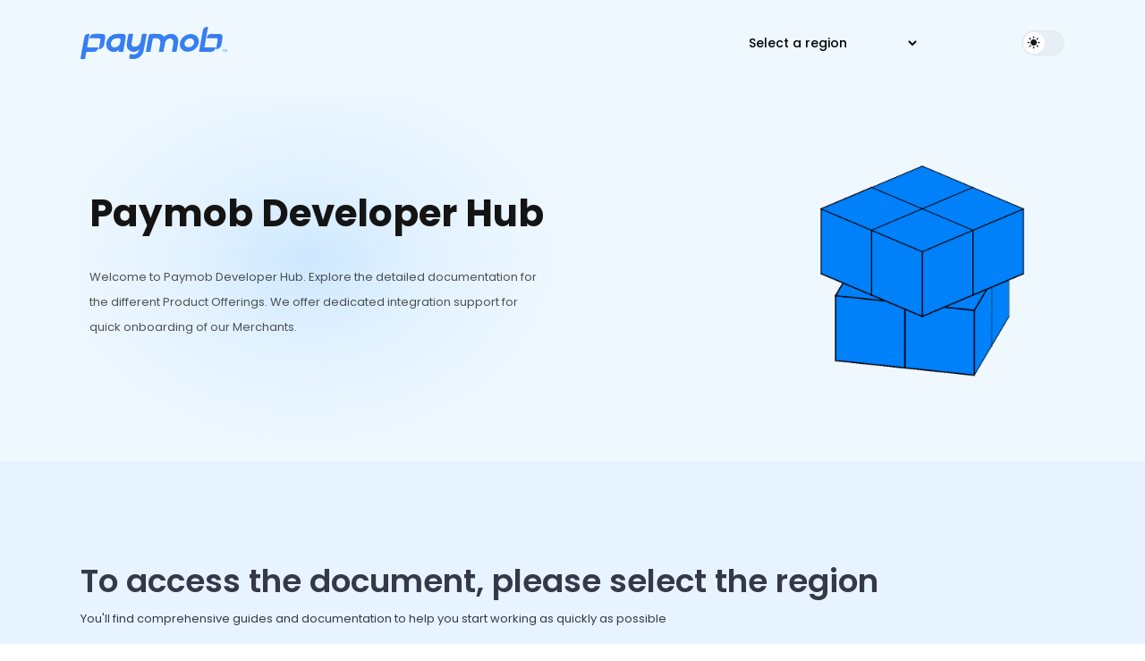

--- FILE ---
content_type: text/html; charset=utf-8
request_url: https://app.theneo.io/paymob-solutions-s-a-e/docs
body_size: 4370
content:
<!DOCTYPE html><html><head><meta charSet="utf-8"/><meta name="viewport" content="width=device-width"/><title>Paymob Developer Portal</title><meta name="description" content="Paymob Developer Portal"/><meta name="twitter:card" content="summary"/><meta property="og:title" content="Paymob Developer Portal"/><meta property="og:image" content="https://app.theneo.io/api/og?seoTitle=Paymob+Developer+Portal&amp;seoDescription=Documentation+published+in+Theneo&amp;poweredByTheneo=off&amp;logo=&amp;docTitle=Paymob&amp;ogImage="/><meta property="og:description" content="Paymob Developer Portal"/><meta property="og:type" content="website"/><meta property="og:site_name" content="Paymob Developer Portal"/><link rel="icon" type="image/svg+xml" href="https://theneo-prod-public.s3.amazonaws.com/images-1698826286177.png"/><meta name="next-head-count" content="11"/><link data-next-font="" rel="preconnect" href="/" crossorigin="anonymous"/><link rel="preload" href="/_next/static/css/c498d32589f48c77.css" as="style"/><link rel="stylesheet" href="/_next/static/css/c498d32589f48c77.css" data-n-g=""/><link rel="preload" href="/_next/static/css/8250b73a4a08305b.css" as="style"/><link rel="stylesheet" href="/_next/static/css/8250b73a4a08305b.css" data-n-p=""/><noscript data-n-css=""></noscript><script defer="" nomodule="" src="/_next/static/chunks/polyfills-42372ed130431b0a.js"></script><script src="/_next/static/chunks/webpack-fcb8471f6deea56a.js" defer=""></script><script src="/_next/static/chunks/framework-978a6051e6d0c57a.js" defer=""></script><script src="/_next/static/chunks/main-de71ae5cd6252b8b.js" defer=""></script><script src="/_next/static/chunks/pages/_app-cb6283243eaf0b19.js" defer=""></script><script src="/_next/static/chunks/2edb282b-3171fd6bf52efc04.js" defer=""></script><script src="/_next/static/chunks/8bd53eb9-635568eb97f014ca.js" defer=""></script><script src="/_next/static/chunks/296550e7-0a18efd99050c355.js" defer=""></script><script src="/_next/static/chunks/a29ae703-a02a2f171d940e06.js" defer=""></script><script src="/_next/static/chunks/9223-9feb692e4d60e5a9.js" defer=""></script><script src="/_next/static/chunks/8602-27a709659bc82c60.js" defer=""></script><script src="/_next/static/chunks/7376-6a137b50e9a03ef1.js" defer=""></script><script src="/_next/static/chunks/5411-bd105f0d31bd11f6.js" defer=""></script><script src="/_next/static/chunks/pages/%5Bclient%5D/docs-4b54ca09dc108aa1.js" defer=""></script><script src="/_next/static/49022694aad9cee9757ad9b16f49457b48bbb313/_buildManifest.js" defer=""></script><script src="/_next/static/49022694aad9cee9757ad9b16f49457b48bbb313/_ssgManifest.js" defer=""></script></head><body><div id="__next"><div class="DocumentHubGetStarted_loading_public_page__wqVU1"><div class="spinner-border spinner-border-lg text-primary"></div>Loading...</div><div class="Toastify"></div></div><div id="quickStartModalPortal"></div><div id="PaymentModalPortal"></div><div id="seoImageModal"></div><div id="deleteModal"></div><div id="runnerDescriptionPopup"></div><div id="versioningPopup"></div><div id="customModalPortalId"></div><div id="additionalPropertiesPortalId"></div><div id="confirmationPortalId"></div><div id="sectionTreeWithFilter"></div><div id="publishedRequestViewPopup"></div><div class="th-content"><div class="th-content__section-list"><div class="th-content__section-content"><div id="publishedResponseViewPopup"></div></div></div></div><div id="publishedObjectExampleViewPopup"></div><script id="__NEXT_DATA__" type="application/json">{"props":{"pageProps":{"brandingData":{"company_id":"64e85f6440622dc7995cb49f","additional_data":[],"base_font":"monserrat","dark_background_primary_color":"#010204","dark_background_secondary_color":"#010204","dark_baseurl_body_background_color":"#080808","dark_baseurl_content_color":"#ffffff","dark_baseurl_header_background_color":"#0f0f0f","dark_buttons_main_color":"#0d0d0d","dark_buttons_main_text_color":"#2e98fd","dark_dochub_footer_background":"#1E2642","dark_dochub_footer_content_color":"#ffffff","dark_dochub_header_background":"#1E2642","dark_dochub_header_content_color":"#ffffff","dark_elements_main_color":"#ffffff","dark_feedback_buttons_color":"#c6c8cc","dark_leftSidebar_activeMenuStyleBackground":"#363e5b","dark_leftSidebar_activeMenuStyleColor":"#F36E17","dark_leftSidebar_activeSubmenuColor":"#2e98fd","dark_menu_text_primary_color":"#e2e6ef","dark_menu_text_secondary_color":"#c9d7f2","dark_notification_danger_box_background":"#010204","dark_notification_danger_box_border":"#ff4647","dark_notification_danger_box_content":"#c6c8cc","dark_notification_danger_box_icon":"#ff4647","dark_notification_primary_box_background":"#010204","dark_notification_primary_box_border":"#2e98fd","dark_notification_primary_box_content":"#ffffff","dark_notification_primary_box_icon":"#2e98fd","dark_notification_success_box_background":"#010204","dark_notification_success_box_border":"#1cdba1","dark_notification_success_box_content":"#c6c8cc","dark_notification_success_box_icon":"#1cdba1","dark_notification_warning_box_background":"#010204","dark_notification_warning_box_border":"#fddd6d","dark_notification_warning_box_content":"#ffffff","dark_notification_warning_box_icon":"#fddd6d","dark_project_logo":"https://theneo-prod-public.s3.amazonaws.com/images-1698826848053.png","dark_response_box_code_color":"#40d8c4","dark_response_property_color":"#FFFFFFD6","dark_response_tab_color":"#ffffff","dark_response_value_color":"#00d3bd","dark_run_in_api_explorer_button_bg":"#2e98fd","dark_run_in_api_explorer_button_color":"#ffffff","dark_selected_text_background":"#549eee","dark_selected_text_color":"#ffffff","dark_snippet_card_body_background":"#080808","dark_snippet_card_color":"#ffffff","dark_snippet_card_header_background":"#0f0f0f","dark_text_content_color":"#c3c5c9","dark_text_heading_color":"#ffffff","dark_text_primary_color":"#ffffff","dark_text_secondary_color":"#ffffff","favicon":"https://theneo-prod-public.s3.amazonaws.com/images-1698826286177.png","hide_powered_by_message":true,"is_dark_mode_enabled":false,"light_background_primary_color":"#ffffff","light_background_secondary_color":"#ffffff","light_baseurl_body_background_color":"#080808","light_baseurl_content_color":"#141719","light_baseurl_header_background_color":"#131313","light_buttons_main_color":"#f6f8ff","light_buttons_main_text_color":"#0080f9","light_dochub_footer_background":"#fafafa","light_dochub_footer_content_color":"#000000","light_dochub_header_background":"#ffffff","light_dochub_header_content_color":"#1c1d21","light_elements_main_color":"#232c40","light_feedback_buttons_color":"#232c40","light_leftSidebar_activeMenuStyleBackground":"#e8eeff","light_leftSidebar_activeMenuStyleColor":"#F36E17","light_leftSidebar_activeSubmenuColor":"#0080f9","light_menu_text_primary_color":"#232c40","light_menu_text_secondary_color":"#616d8a","light_response_box_code_color":"#40d8c4","light_response_property_color":"#FFFFFF","light_response_tab_color":"#ffffff","light_response_value_color":"#00d3bd","light_run_in_api_explorer_button_bg":"#2e98fd","light_run_in_api_explorer_button_color":"#ffffff","light_selected_text_background":"#c9e0fd","light_selected_text_color":"#000000","light_snippet_card_body_background":"#080808","light_snippet_card_color":"#ffffff","light_snippet_card_header_background":"#131313","light_text_content_color":"#38435b","light_text_heading_color":"#232c40","light_text_primary_color":"#4a59af","light_text_secondary_color":"#7c848e","notification_danger_box_background":"#ffffff","notification_danger_box_border":"#f8293f","notification_danger_box_content":"#252c40","notification_danger_box_icon":"#f8293f","notification_primary_box_background":"#ffffff","notification_primary_box_border":"#0080f9","notification_primary_box_content":"#252c40","notification_primary_box_icon":"#0080f9","notification_success_box_background":"#ffffff","notification_success_box_border":"#1bd59d","notification_success_box_content":"#252c40","notification_success_box_icon":"#1bd59d","notification_warning_box_background":"#ffffff","notification_warning_box_border":"#fecd20","notification_warning_box_content":"#252c40","notification_warning_box_icon":"#fecd20","project_logo":"https://d24lr4zqs1tgqh.cloudfront.net/56f2de22-71db-43b6-a286-bc3336588bc5.png","project_logo_url":"#","show_footer":false,"show_header":false,"developer_portal_default_dark_theme":false,"developer_portal_theme_switcher_status":true,"customCss":"/* General Styling */\n\n.th-publish-page-layout .th-content {\n    background-image:url(https://theneo-prod-public.s3.us-east-1.amazonaws.com/images-1712059128067.png);\n    background-attachment: fixed; \n    background-size: cover;\n    /* background-size: contain; */\n    /* width: 100%; */\n    \n}\n[data-theme=true] .th-content {\n    background-image: url(https://theneo-prod-public.s3.us-east-1.amazonaws.com/images-1712064547348.png)!important;\n    background-attachment: fixed!important;\n    background-size: cover!important\n}\n\n\n\n.th-publish-page-layout .th-content .th-content__top-nav .th-content_top-menu a:hover {\n    color: #0080f9;\n}\n\n[data-theme=true] .th-content .th-content__top-nav .th-content_top-menu a:hover {\n    color: #0080f9!important;\n}\n\n.th-publish-page-layout .th-content .th-content__section-list .th-content__section-content .th-content__section img, .th-publish-page-layout .th-content .th-content__section-list .th-content__section-content .th-content__section-full img {\n    height: auto!important;\n}\n\n.th-publish-page-layout .th-content .th-content__section-list .th-content__section-content .th-content__section img, .th-publish-page-layout .th-content .th-content__section-list .th-content__section-content .th-content__section-full img {\n    margin-top: 10px!important;\n    margin-bottom: 10px!important;\n    width: auto!important;\n    height: auto!important\n}\n\n\n.th-publish-page-layout .th-content .th-content__section-list .th-content__section-content .th-content__section img, .th-publish-page-layout .th-content .th-content__section-list .th-content__section-content .th-content__section-full img {\n    aspect-ratio: auto!important;\n}\n\n.baseUrlView_urls_list__P_KW2 .baseUrlView_url__p0HBP {\n    color: #FFFFFF;\n}\n\n.baseUrlView_urls_list__P_KW2 .baseUrlView_env_name__uOBOx {\n    color: #FFFFFFB8\n}\n\n/* styling for single page template */\n\nbody.single-page {\n    background: url(https://theneo-prod-public.s3.us-east-1.amazonaws.com/images-1712059128067.png) !important;\n    background-size: cover !important;\n    background-attachment: fixed !important;\n    background-repeat: no-repeat !important;\n    background-position: center !important;\n}\n\n.single-page__content {\n    background: none;\n}\n\n body.single-page .th-content {\n    background: none!important;\n}\n\n[data-theme=dark] .single-page__content {\n    background: black;\n}\n\n[data-theme=dark] body.single-page .th-content {\n    background: black!important;\n}\n\n[data-theme=dark] .single-page__content .th-content {\n    background: url(https://theneo-prod-public.s3.us-east-1.amazonaws.com/images-1712064547348.png) !important;\n    background-size: cover !important;\n    background-attachment: fixed !important;\n    background-repeat: no-repeat !important;\n    background-position: center !important;\n}\n\nbody[data-theme=dark] {\n    background: url(https://theneo-prod-public.s3.us-east-1.amazonaws.com/images-1712064547348.png) !important;\n    background-size: cover !important;\n    background-attachment: fixed !important;\n    background-repeat: no-repeat !important;\n    background-position: center !important;\n}\n\n\n[data-theme=dark] .single-page__content {\n    background: url(https://theneo-prod-public.s3.us-east-1.amazonaws.com/images-1712064547348.png) !important;\n    background-size: cover !important;\n    background-attachment: fixed !important;\n    background-repeat: no-repeat !important;\n    background-position: center !important;\n}","customJs":"// Paymob docs – small UX helpers for Theneo (no execCommand, no unused vars)\r\n(function () {\r\n  function onReady(fn) {\r\n    if (document.readyState === \"loading\") {\r\n      document.addEventListener(\"DOMContentLoaded\", fn);\r\n    } else {\r\n      fn();\r\n    }\r\n  }\r\n\r\n  onReady(function () {\r\n    var content = document.querySelector(\".th-content\");\r\n    if (!content) return;\r\n\r\n    /* -----------------------------------------------------\r\n       1. Smooth scroll for in-page links (#section-ids)\r\n       ----------------------------------------------------- */\r\n    var internalLinks = content.querySelectorAll('a[href^=\"#\"]');\r\n    internalLinks.forEach(function (link) {\r\n      link.addEventListener(\"click\", function (e) {\r\n        var href = this.getAttribute(\"href\");\r\n        if (!href || href === \"#\") return;\r\n\r\n        var targetId = href.slice(1);\r\n        var target = document.getElementById(targetId);\r\n        if (!target) return;\r\n\r\n        e.preventDefault();\r\n\r\n        var TOP_OFFSET = 80; // keep below sticky top-nav\r\n        var rect = target.getBoundingClientRect();\r\n        var offsetTop = window.scrollY + rect.top - TOP_OFFSET;\r\n\r\n        window.scrollTo({\r\n          top: offsetTop,\r\n          behavior: \"smooth\",\r\n        });\r\n\r\n        if (history.replaceState) {\r\n          history.replaceState(null, \"\", \"#\" + targetId);\r\n        }\r\n      });\r\n    });\r\n\r\n    /* -----------------------------------------------------\r\n       2. Add small anchor links to h2 / h3 headings\r\n       ----------------------------------------------------- */\r\n    var headings = content.querySelectorAll(\"h2[id], h3[id]\");\r\n    headings.forEach(function (h) {\r\n      if (h.dataset.anchorEnhanced === \"true\") return;\r\n      if (!h.id) return;\r\n\r\n      var anchor = document.createElement(\"a\");\r\n      anchor.href = \"#\" + h.id;\r\n      anchor.className = \"th-heading-anchor\";\r\n      anchor.setAttribute(\"aria-label\", \"Copy link to this section\");\r\n      anchor.innerHTML = \"🔗\";\r\n\r\n      h.appendChild(anchor);\r\n      h.dataset.anchorEnhanced = \"true\";\r\n    });\r\n\r\n    /* -----------------------------------------------------\r\n       3. Add “Copy” buttons to code blocks (no execCommand)\r\n       ----------------------------------------------------- */\r\n    var codeBlocks = content.querySelectorAll(\"pre code\");\r\n    codeBlocks.forEach(function (code) {\r\n      var pre = code.parentElement;\r\n      if (!pre || pre.classList.contains(\"has-copy-button\")) return;\r\n\r\n      var button = document.createElement(\"button\");\r\n      button.type = \"button\";\r\n      button.className = \"th-copy-btn\";\r\n      button.textContent = \"Copy\";\r\n\r\n      button.addEventListener(\"click\", function () {\r\n        var text = code.innerText || code.textContent || \"\";\r\n\r\n        var copyPromise;\r\n        if (navigator.clipboard \u0026\u0026 navigator.clipboard.writeText) {\r\n          // Modern Clipboard API\r\n          copyPromise = navigator.clipboard.writeText(text);\r\n        } else {\r\n          // Fallback: manual copy prompt\r\n          window.prompt(\"Copy to clipboard (Ctrl+C / ⌘+C):\", text);\r\n          copyPromise = Promise.resolve();\r\n        }\r\n\r\n        copyPromise.finally(function () {\r\n          button.classList.add(\"is-copied\");\r\n          button.textContent = \"Copied\";\r\n          setTimeout(function () {\r\n            button.classList.remove(\"is-copied\");\r\n            button.textContent = \"Copy\";\r\n          }, 2000);\r\n        });\r\n      });\r\n\r\n      pre.classList.add(\"has-copy-button\");\r\n      pre.appendChild(button);\r\n    });\r\n  });\r\n})();","dark_links_main_text_color":"#2e98fd","gtagId":"","gtmId":"","light_links_main_text_color":"#0080f9","dark_general_card_body_background_color":"#080808","dark_general_card_header_background_color":"#0f0f0f","light_general_card_body_background_color":"#f3f4f7","light_general_card_header_background_color":"#131313","dark_response_description_color":"#ffffff","light_response_description_color":"#ffffff","primary_dark_buttons_main_color":"#2e98fd","primary_dark_buttons_main_text_color":"#ffffff","primary_light_buttons_main_color":"#2e98fd","primary_light_buttons_main_text_color":"#ffffff","dark_general_card_content_color":"#ffffff","light_general_card__content_color":"#ffffff","custom_social_images_links":[],"social_links":[{"icon":"https://theneo-prod-public.s3.us-east-1.amazonaws.com/icons/colored/Social+Icons.svg","url":"https://www.linkedin.com/company/theneoinc"},{"icon":"https://theneo-prod-public.s3.us-east-1.amazonaws.com/icons/colored/X+ex+Twitter.svg","url":"https://x.com/theneoapidoc"},{"icon":"https://theneo-prod-public.s3.us-east-1.amazonaws.com/icons/dark/Github.svg","url":"https://github.com/Theneo-Inc"}],"developer_portal_dark_mode_logo":"","developer_portal_light_mode_logo":"","developer_portal_og_image":"","current_template":"DEFAULT","id":"6523beb41d6b6e68980350b1","company":{"sectionIcons":[],"domainWhitelist":false,"publishRoles":["editor","admin"],"is_two_factor_enabled":false,"name":"Paymob","slug":"paymob-solutions-s-a-e","_user":"64e85f6440622dc7995cb4a4","created_by":"64e85f6440622dc7995cb4a4","corporateId":"64f1a4f51d6b6e6898e4ba54","id":"64e85f6440622dc7995cb49f"}}},"__N_SSP":true},"page":"/[client]/docs","query":{"client":"paymob-solutions-s-a-e"},"buildId":"49022694aad9cee9757ad9b16f49457b48bbb313","isFallback":false,"isExperimentalCompile":false,"gssp":true,"scriptLoader":[]}</script></body></html>

--- FILE ---
content_type: text/css; charset=UTF-8
request_url: https://app.theneo.io/_next/static/css/8250b73a4a08305b.css
body_size: 730
content:
.DocumentHubGetStarted_public_hub_getstarted_wrapper__FHfDR{min-height:100vh;width:100%;display:flex;align-items:center;justify-content:center;flex-direction:column}.DocumentHubGetStarted_public_hub_getstarted_button__01tpk{text-align:center;margin-top:15px}.DocumentHubGetStarted_public_hub_getstarted_button__01tpk h4{font-size:24px;font-weight:500;line-height:32px;letter-spacing:.2}.DocumentHubGetStarted_public_hub_getstarted_button__01tpk h5{font-size:18px;font-weight:400;line-height:24px;letter-spacing:.2}.DocumentHubGetStarted_public_hub_getstarted_button__01tpk .DocumentHubGetStarted_hub_go_home__xAtUH{background:#e2e6ef;border:none;color:#38435b}.DocumentHubGetStarted_public_hub_getstarted_button__01tpk .DocumentHubGetStarted_hub_get_started__igW9E{background:#5d6fd4;border:none;color:#fff}.DocumentHubGetStarted_public_hub_getstarted_button__01tpk button{margin-top:15px;margin-left:10px;margin-right:10px;border-radius:50px}.DocumentHubGetStarted_public_hub_getstarted_button__01tpk button p{font-size:14px;font-weight:400;line-height:24px;letter-spacing:.2}.DocumentHubGetStarted_loading_public_page__wqVU1{position:fixed;top:0;left:0;width:100%;height:100%;background-color:#fff;z-index:9;display:flex;flex-direction:column;align-items:center;justify-content:center;font-size:16px}.DocumentHubGetStarted_loading_public_page__wqVU1>div{margin-bottom:10px}[data-theme=dark] .DocumentHubGetStarted_public_hub_getstarted_button__01tpk{text-align:center;margin-top:15px}[data-theme=dark] .DocumentHubGetStarted_public_hub_getstarted_button__01tpk h4,[data-theme=dark] .DocumentHubGetStarted_public_hub_getstarted_button__01tpk h5{color:#fff}.Button_th_button__YYY_j{display:flex;align-items:center;width:100%;max-width:130px;border:none;font-size:16px;transition:all .3s;white-space:nowrap;border-radius:26px!important;background:rgba(243,110,23,.4)!important;padding:6px 14px;margin:20px 0 30px 65px}@media(max-width:1024px){.Button_th_button__YYY_j{margin:20px 0 30px 15px}}.Button_th_button__YYY_j p{color:#f16e25;font-size:14px;font-style:normal;font-weight:500;line-height:21px}.Button_th_button__YYY_j:disabled{opacity:.7;pointer-events:none}.Button_th_button__YYY_j>svg{min-width:15px;width:15px;height:15px;min-height:15px;margin-right:5px}.Button_th_button__YYY_j>svg path{stroke:#f16e25}.Button_th_button__YYY_j:hover{opacity:.8;transition:all .3s}.Button_th_button__YYY_j[data-kind=info]{background-color:#f36e17;color:#fff}.Button_th_button__YYY_j[data-kind=info]:active{background-color:#1d3dcf}.Button_th_button__YYY_j[data-kind=info] [class=cds--loading__stroke]{stroke:#003d7e}.Button_th_button__YYY_j .Button_loading_state__NHTbL{display:flex;align-items:center}.Button_th_button__YYY_j .Button_loading_state__NHTbL [aria-live=assertive]{margin-left:5px;display:flex;min-height:unset}[data-theme=dark] .Button_th_button__YYY_j[data-kind=icon]{background:#1e2133}[data-theme=dark] .Button_th_button__YYY_j[data-kind=icon] svg path[stroke]{stroke:#c5c8cd}

--- FILE ---
content_type: application/javascript; charset=UTF-8
request_url: https://app.theneo.io/_next/static/49022694aad9cee9757ad9b16f49457b48bbb313/_buildManifest.js
body_size: 4491
content:
self.__BUILD_MANIFEST=function(s,c,t,a,e,i,n,d,o,u,b,f,p,r,h,k,j,l,g,m,y,w,v,_,x,I,F,q,T,B,A,D,E,L,M,N,S,U,C,P,z,G,H,J,K,O,Q,R,V,W,X,Y,Z,$,ss,sc,st,sa,se,si,sn,sd,so,su,sb,sf,sp,sr,sh,sk,sj,sl,sg,sm,sy,sw,sv,s_,sx,sI,sF,sq,sT,sB,sA,sD,sE,sL,sM,sN,sS,sU,sC,sP,sz,sG,sH,sJ,sK,sO,sQ,sR,sV,sW,sX,sY,sZ,s$,s7,s8,s4){return{__rewrites:{afterFiles:[{has:[{type:_,key:x}],source:sr,destination:sr},{has:[{type:_,key:x}],source:sh,destination:sh},{has:[{type:_,key:x}],source:"/login",destination:sk},{has:[{type:_,key:x}],source:"/setup-password",destination:sj},{has:[{type:_,key:x}],source:"/no-access",destination:sl},{has:[{type:_,key:x}],source:"/request-access",destination:sg},{has:[{type:_,key:x}],source:"/forgot-password",destination:sm},{has:[{type:_,key:x}],source:"/reset-portal-password",destination:sy},{has:[{type:_,key:x}],source:"/reset-sent",destination:sw},{has:[{type:_,key:x}],source:"/:path*",destination:sv},{has:void 0,source:"/",destination:s_}],beforeFiles:[],fallback:[]},"/404":[ss,d,sc,sx,"static/css/c971cb695b15d8a3.css","static/chunks/pages/404-dbcd00a4d932f8a3.js"],"/_error":["static/chunks/pages/_error-7a384194a0917161.js"],"/account-settings/admin":[s,c,t,a,e,n,d,o,b,p,l,g,m,v,q,sI,i,u,f,r,h,y,w,U,se,"static/css/afff09037a3daa4e.css","static/chunks/pages/account-settings/admin-bb7ae0537c4eca48.js"],"/account-settings/billingandsubscription":[s,c,t,a,e,n,d,o,p,g,m,i,u,f,r,h,y,w,U,"static/css/fa2b9f66f09a2379.css","static/chunks/pages/account-settings/billingandsubscription-f722371de37be1d2.js"],"/account-settings/notifications":[s,c,t,a,e,n,d,o,p,g,m,i,u,f,r,h,y,w,U,"static/css/cbd3acb6230248c1.css","static/chunks/pages/account-settings/notifications-776c8eed6755111d.js"],"/account-settings/toolsandintegrations":[s,c,t,a,e,n,d,o,p,g,m,i,u,f,r,h,y,w,U,"static/css/f339af20ef1eefa2.css","static/chunks/pages/account-settings/toolsandintegrations-2f66c226e66e6af9.js"],"/account-settings/userprofile":[s,c,t,a,e,n,d,o,b,p,l,g,m,i,u,f,r,h,y,w,U,"static/css/177c0a86a78e7929.css","static/chunks/pages/account-settings/userprofile-ff63c333ed1d2a6f.js"],"/account-settings/workspaces":[s,c,t,a,e,n,d,o,p,g,m,"static/chunks/5556-837122603c612e44.js",i,u,f,r,h,y,w,U,"static/css/8c94be0d6e8dfa07.css","static/chunks/pages/account-settings/workspaces-7f0d97bc170eb028.js"],"/api-runner/[client]/[...key]":[s,c,t,a,H,J,e,n,d,o,b,v,I,F,T,q,B,C,K,O,st,sF,"static/chunks/8041-6ba088a88e193b94.js",i,u,f,A,D,Q,si,"static/css/8a2df68221607b9f.css","static/chunks/pages/api-runner/[client]/[...key]-e824aa4fd6669f3b.js"],"/branding":[s,c,t,a,E,e,n,d,o,b,p,g,m,v,T,q,L,sF,i,u,f,r,h,y,w,sq,sT,"static/css/3a707f05361e272e.css","static/chunks/pages/branding-953043ee692648d7.js"],"/changelog/[client]/[...key]":[s,c,t,a,J,e,n,d,o,I,F,B,O,"static/chunks/674-f925ccfde72772a4.js",i,u,f,A,D,Q,sB,sA,"static/css/be78305396f4ef63.css","static/chunks/pages/changelog/[client]/[...key]-d6efea73e8cbd729.js"],"/changelog-unsubscribe/[slug]":[s,c,t,a,e,n,i,M,P,R,V,"static/chunks/pages/changelog-unsubscribe/[slug]-343351eaaca99d54.js"],"/create-project":[s,c,t,a,ss,e,n,d,o,b,p,l,N,sc,sD,"static/chunks/5829-e6617ef78a099a58.js",i,u,se,sE,"static/css/71734c6c4a04c8f5.css","static/chunks/pages/create-project-b42c22087576a353.js"],"/customdomain":[s,c,t,a,E,J,e,n,d,o,v,I,F,S,B,L,C,z,O,st,sa,sn,i,u,f,A,D,G,W,X,Q,Y,sd,so,su,sb,"static/chunks/pages/customdomain-b5db69d2b04c79e3.js"],"/customdomain/forgot-password":[s,c,t,a,e,n,b,k,i,sL,j,"static/chunks/pages/customdomain/forgot-password-af1e426b2d069366.js"],"/customdomain/login":[s,c,t,a,e,n,b,k,i,sM,j,"static/chunks/pages/customdomain/login-c5f6e24a42dba846.js"],"/customdomain/no-access":[n,k,sN,j,"static/chunks/pages/customdomain/no-access-97c6bfe3edb710f0.js"],"/customdomain/request-access":[s,c,t,a,e,n,b,k,N,i,sS,j,"static/chunks/pages/customdomain/request-access-98daae88ebfd1b6f.js"],"/customdomain/reset-portal-password":[s,c,t,a,e,n,k,i,sU,j,"static/chunks/pages/customdomain/reset-portal-password-78f8f8ddbeeeb4c9.js"],"/customdomain/reset-sent":[n,k,sC,j,"static/chunks/pages/customdomain/reset-sent-adea58b2386eaf7e.js"],"/customdomain/setup-password":[s,c,t,a,e,n,k,i,sP,j,"static/chunks/pages/customdomain/setup-password-1bf352a8729a1d35.js"],"/developers-hub/editor":[H,K,"static/chunks/pages/developers-hub/editor-90b9261bc929e46e.js"],"/developers-hub/templates":[s,c,t,a,e,n,d,o,p,F,i,r,h,sE,"static/css/16064004a6e29056.css","static/chunks/pages/developers-hub/templates-0be03e582c43ee36.js"],"/developers-hub/welcome":[s,c,t,a,sz,e,n,d,o,p,g,m,v,F,T,q,sG,"static/chunks/321-1e029e493c08c3ca.js",i,u,f,r,h,y,w,Y,sH,sJ,"static/css/4dffee28c25ab48c.css","static/chunks/pages/developers-hub/welcome-1a7122e065901a57.js"],"/developers-hub/[slug]":[s,c,t,a,"static/chunks/8ef85c72-f95d9f9321ab71cb.js","static/chunks/dc3b48eb-0603adcd0ec12cb2.js",e,b,l,T,sK,sO,sQ,"static/chunks/4449-e5c259117665a971.js","static/css/56c32d7243a81476.css",i,"static/chunks/4789-77e57fbb1f516a7d.js","static/css/067c85f43565be69.css","static/chunks/pages/developers-hub/[slug]-29e250093bb787b9.js"],"/editor/[id]":[s,c,t,a,E,H,sf,e,n,d,o,b,p,l,v,I,T,q,S,L,C,z,K,sp,sR,i,u,A,D,G,W,X,si,sV,sW,"static/chunks/pages/editor/[id]-0684d9a1cc972559.js"],"/editor/[id]/[versionId]":[s,c,t,a,E,H,sf,e,n,d,o,b,p,l,v,I,T,q,S,L,C,z,K,sp,sR,i,u,A,D,G,W,X,si,sV,sW,"static/chunks/pages/editor/[id]/[versionId]-f2eaee21bfb6fc79.js"],"/everlink":[s,c,t,a,e,n,d,N,i,sX,sY,"static/css/41eb6bd8708b0ae3.css","static/chunks/pages/everlink-254ca42031e16326.js"],"/everlink/catalog":[s,c,t,a,e,n,d,v,q,N,i,sX,sY,"static/css/bc7b8734a716b9af.css","static/chunks/pages/everlink/catalog-c374d14678af208e.js"],"/help":[s,c,t,a,e,n,d,o,p,g,m,I,B,i,f,r,h,y,w,P,"static/css/8c80a60956f77cfb.css","static/chunks/pages/help-f3d54272acd00097.js"],"/home":[s,c,t,a,e,n,d,o,p,g,m,sZ,i,u,f,r,h,y,w,s$,"static/css/a290e3b6adf3bc32.css","static/chunks/pages/home-b0a72dec2fd295db.js"],"/main":[s,c,t,a,s7,e,n,d,b,l,i,M,P,R,s8,V,"static/chunks/pages/main-33a2af16f847c89e.js"],"/no-account":[s,c,t,a,ss,e,d,b,l,N,sc,sK,sO,sQ,sD,"static/chunks/86-df5db6ce9acfc500.js",i,M,s4,"static/css/a17f2eab76622c09.css","static/chunks/pages/no-account-c70c8161b5bbd87a.js"],"/no-project-found":[s,c,t,a,e,d,"static/chunks/3777-87d1c5d0a728d4e4.js",i,u,sx,"static/css/c3663ffc829f3c2b.css","static/chunks/pages/no-project-found-15bffcaf3dfcec32.js"],"/notifications":[s,c,t,a,e,n,d,o,p,g,m,i,u,f,r,h,y,w,"static/chunks/pages/notifications-4d41715f7a0e1e04.js"],"/payment/[status]":[s,c,t,a,H,e,K,i,M,"static/css/2497fcbf9662a9b1.css","static/chunks/pages/payment/[status]-4e11cfb380e7769b.js"],"/preview/[...keys]":[s,c,t,a,E,J,e,n,d,o,v,I,F,S,B,L,C,z,O,st,sa,sn,i,u,f,A,D,G,W,X,Q,Y,sd,so,"static/chunks/pages/preview/[...keys]-50932734f7ccb26f.js"],"/projects":[s,c,t,a,E,sf,sz,e,n,d,o,b,p,l,g,m,v,I,T,S,B,L,N,z,sp,sG,"static/chunks/1556-76fb79cb5bea181f.js",sZ,"static/chunks/1575-1d92e145823100db.js",i,u,f,r,h,y,w,G,Y,se,sB,sA,sH,sJ,s$,"static/css/0cce346b86aa71c7.css","static/chunks/pages/projects-7d4637376eba4fac.js"],"/projects/components/FeaturesTab":[s,c,t,a,e,d,i,u,"static/css/7fa6543ad478c7a9.css","static/chunks/pages/projects/components/FeaturesTab-0decfb13cc529eb4.js"],"/reset-password":[s,c,t,a,e,n,d,b,l,i,M,P,R,V,"static/chunks/pages/reset-password-ae9c5c10fa15efb1.js"],"/settings":[s,c,t,a,ss,e,n,d,o,b,p,l,g,m,sc,sI,i,u,f,r,h,y,w,s4,"static/css/7524aaa8340d3c7f.css","static/chunks/pages/settings-1971443f01341df8.js"],"/setup":[s,c,t,a,e,d,i,Z,$,"static/chunks/pages/setup-79924a2960712e20.js"],"/setup/branding":[s,c,t,a,e,d,o,i,Z,$,sq,sT,"static/css/eca79b409b15537b.css","static/chunks/pages/setup/branding-6954d32f07180228.js"],"/setup/collab":[s,c,t,a,e,d,o,i,Z,$,"static/css/7d3348cf1d5388b9.css","static/chunks/pages/setup/collab-fae42b2d5c124739.js"],"/setup/plan":[s,c,t,a,e,d,o,i,Z,$,"static/css/5928de7aa6aa5851.css","static/chunks/pages/setup/plan-e542ca86e787d3e3.js"],"/setup/team":[s,c,t,a,e,d,i,Z,$,"static/chunks/pages/setup/team-925697ee0527e73a.js"],"/signup":[s,c,t,a,s7,e,n,d,o,b,l,i,M,P,R,s8,V,"static/chunks/pages/signup-61555862a0d5053c.js"],"/signup/details":[s,c,t,a,e,n,d,b,l,i,u,M,P,R,V,"static/chunks/pages/signup/details-aa0fe8f313c5acdc.js"],"/sitemap.xml":["static/chunks/pages/sitemap.xml-d57e1ec4058209bb.js"],"/suggestions/[id]":["static/css/e314a9030ee9cdde.css","static/chunks/pages/suggestions/[id]-b32d217cc416747e.js"],"/[client]/docs":[s,c,t,a,e,F,i,su,sb,"static/chunks/pages/[client]/docs-4b54ca09dc108aa1.js"],"/[client]/docs/portal/forgot-password":[s,c,t,a,e,n,b,k,i,sL,j,"static/chunks/pages/[client]/docs/portal/forgot-password-5e1f13a044aceeb6.js"],"/[client]/docs/portal/login":[s,c,t,a,e,n,b,k,i,sM,j,"static/chunks/pages/[client]/docs/portal/login-1c8156376b5cbe06.js"],"/[client]/docs/portal/no-access":[n,k,sN,j,"static/chunks/pages/[client]/docs/portal/no-access-9828350537af4714.js"],"/[client]/docs/portal/request-access":[s,c,t,a,e,n,b,k,N,i,sS,j,"static/chunks/pages/[client]/docs/portal/request-access-05cfa47c71e32c28.js"],"/[client]/docs/portal/reset-portal-password":[s,c,t,a,e,n,k,i,sU,j,"static/chunks/pages/[client]/docs/portal/reset-portal-password-5fe090c719b38b9e.js"],"/[client]/docs/portal/reset-sent":[n,k,sC,j,"static/chunks/pages/[client]/docs/portal/reset-sent-a7840b195f383431.js"],"/[client]/docs/portal/setup-password":[s,c,t,a,e,n,k,i,sP,j,"static/chunks/pages/[client]/docs/portal/setup-password-c64fc29b0587f8b6.js"],"/[client]/docs/[slug]":[s,c,t,a,e,F,S,sa,i,su,sb,"static/chunks/pages/[client]/docs/[slug]-31ee6f131210d7b6.js"],"/[client]/[project]/sitemap.xml":["static/chunks/pages/[client]/[project]/sitemap.xml-08e5b2b67b62940f.js"],"/[client]/[project]/[version]/sitemap.xml":["static/chunks/pages/[client]/[project]/[version]/sitemap.xml-6090565b84e456df.js"],"/[client]/[...keys]":[s,c,t,a,E,J,e,n,d,o,v,I,F,S,B,L,C,z,O,st,sa,sn,i,u,f,A,D,G,W,X,Q,Y,sd,so,"static/chunks/pages/[client]/[...keys]-840a22d2cb7ccc66.js"],sortedPages:["/404","/_app","/_error","/account-settings/admin","/account-settings/billingandsubscription","/account-settings/notifications","/account-settings/toolsandintegrations","/account-settings/userprofile","/account-settings/workspaces","/api-runner/[client]/[...key]","/branding","/changelog/[client]/[...key]","/changelog-unsubscribe/[slug]","/create-project",sv,sm,sk,sl,sg,sy,sw,sj,"/developers-hub/editor","/developers-hub/templates","/developers-hub/welcome","/developers-hub/[slug]","/editor/[id]","/editor/[id]/[versionId]","/everlink","/everlink/catalog","/help","/home",s_,"/no-account","/no-project-found","/notifications","/payment/[status]","/preview/[...keys]","/projects","/projects/components/FeaturesTab","/reset-password","/settings","/setup","/setup/branding","/setup/collab","/setup/plan","/setup/team","/signup","/signup/details","/sitemap.xml","/suggestions/[id]","/[client]/docs","/[client]/docs/portal/forgot-password","/[client]/docs/portal/login","/[client]/docs/portal/no-access","/[client]/docs/portal/request-access","/[client]/docs/portal/reset-portal-password","/[client]/docs/portal/reset-sent","/[client]/docs/portal/setup-password","/[client]/docs/[slug]","/[client]/[project]/sitemap.xml","/[client]/[project]/[version]/sitemap.xml","/[client]/[...keys]"]}}("static/chunks/2edb282b-3171fd6bf52efc04.js","static/chunks/8bd53eb9-635568eb97f014ca.js","static/chunks/296550e7-0a18efd99050c355.js","static/chunks/a29ae703-a02a2f171d940e06.js","static/chunks/9223-9feb692e4d60e5a9.js","static/chunks/7376-6a137b50e9a03ef1.js","static/chunks/9207-18a746a4785204c1.js","static/chunks/5111-a1a89ca31bc5e104.js","static/chunks/6383-887c24429f6b0ff3.js","static/css/5c98876d3a0304b9.css","static/chunks/3955-3fab555137a9763c.js","static/chunks/7457-1595e76b395a60cc.js","static/chunks/7086-a19ab0bdac8e8c1a.js","static/css/0b6f23de57d132c4.css","static/chunks/1669-6109effbd0ac055b.js","static/chunks/1150-59039245e4a1e46b.js","static/css/440b8f6f52f8d26f.css","static/chunks/6186-3691bdc62e3def38.js","static/chunks/8043-723840f1d3e57552.js","static/chunks/8865-65e8a04c61ee8dca.js","static/css/7b3c00f747430fd6.css","static/chunks/9563-79ce5f157633f4b9.js","static/chunks/6297-3cf35e472f9c50f7.js","header","x-custom-domain","static/chunks/9478-5531a893b2553cca.js","static/chunks/8602-27a709659bc82c60.js","static/chunks/1549-5f090ac9a2a29edd.js","static/chunks/9534-af15c84dba938cf6.js","static/chunks/1481-e6a3955bf056d747.js","static/css/c6f09210346ce9bf.css","static/chunks/8445-44ae741ab5a86bbe.js","static/chunks/1cc2734a-025dd31f2eb1022b.js","static/chunks/106-d7af2e325aa72e24.js","static/css/5ad174d49be2527f.css","static/chunks/6577-0c8ab0e1bb520af8.js","static/chunks/6726-a915683faa0607e8.js","static/chunks/2205-d5fe3b2d01a5f1eb.js","static/chunks/6159-828cf7a08f8dbbe9.js","static/chunks/1715-63f23eebbe7123c7.js","static/chunks/3619-4f9ce889cd2feada.js","static/chunks/2146-1b8809c6dcaa1a3d.js","static/chunks/28455a0b-6c4accd37050072d.js","static/chunks/b81efacd-96a5e00c1313f2c6.js","static/chunks/7732-5ca196b9e72d7097.js","static/chunks/5273-9ad1937aa0478d85.js","static/chunks/2633-3ba35aa3edb38c96.js","static/chunks/8276-1c5c5e9dbeced294.js","static/css/1e2aa9afb2d1642b.css","static/css/6df2866fea9aaadc.css","static/chunks/9254-1cf184daa4d47e52.js","static/chunks/5132-fa0df1bb47832f8d.js","static/css/1f6b2c780af29f33.css","static/chunks/5686-83a96e1960ac73b9.js","static/chunks/94a7ad86-ee05c3221ffe2542.js","static/chunks/7680-3f2e6467da0d0973.js","static/chunks/4304-3e7adb668ce6838c.js","static/chunks/8654-39598d57b087c96b.js","static/css/45c19ac20046fbae.css","static/css/8e58cde2bd50e715.css","static/chunks/3831-90bb2585f7eff1f8.js","static/css/3d3615e936ec92ee.css","static/chunks/914-09c68d512fc4e1bd.js","static/chunks/5411-bd105f0d31bd11f6.js","static/css/8250b73a4a08305b.css","static/chunks/91bbf309-18f6566b07451fca.js","static/chunks/8928-16a8850560618480.js","/api-runner/:path*","/changelog/:path*","/customdomain/login","/customdomain/setup-password","/customdomain/no-access","/customdomain/request-access","/customdomain/forgot-password","/customdomain/reset-portal-password","/customdomain/reset-sent","/customdomain","/main","static/chunks/9144-f3a375de9b231f01.js","static/chunks/6665-2d5c2dbb9c21f62d.js","static/chunks/6885-41dd36cab38fbe19.js","static/css/87d9c817145ef5d5.css","static/chunks/1555-dead2bfa4d17c53a.js","static/css/b8b64db49ddb007a.css","static/chunks/5721-07c131ea11d9232c.js","static/chunks/7913-4d0d7e17eddd74ad.js","static/chunks/9151-b47e3ba5d791bca4.js","static/chunks/3790-dcc76b47585ac2db.js","static/chunks/2347-7de20fe79c5c4979.js","static/chunks/6936-d5cc151a8709a364.js","static/chunks/1121-cd643ab522e5c780.js","static/chunks/784-75029b5fe1cca8be.js","static/chunks/1074-d850613eabe12276.js","static/chunks/6335-53dc2029e37e9672.js","static/chunks/7a4d3418-ef536a80de89ca9d.js","static/chunks/3204-b8570c1c783dc3cd.js","static/css/f3e4f53622840836.css","static/chunks/3528-c8d9c5643c0aa96a.js","static/chunks/1403-14ed5cfd36161ac2.js","static/chunks/5255-06bc7265b3d17122.js","static/chunks/3592-c25a4639b9bc82f7.js","static/chunks/3244-992d2d8e1acb6b07.js","static/css/957424ff773df30b.css","static/chunks/8081-7b38da20992c2f75.js","static/css/e14f3d1636ae159e.css","static/chunks/6208-495a28bf754a8572.js","static/chunks/564-c9c421bee5a8c05e.js","static/css/cd6c39db5b49235e.css","static/chunks/e893f787-e592a700afb2a884.js","static/chunks/9605-fe1362d284bef64c.js","static/chunks/5837-862beb039e4b1f40.js"),self.__BUILD_MANIFEST_CB&&self.__BUILD_MANIFEST_CB();

--- FILE ---
content_type: application/javascript; charset=UTF-8
request_url: https://app.theneo.io/_next/static/chunks/7376-6a137b50e9a03ef1.js
body_size: 74602
content:
"use strict";(self.webpackChunk_N_E=self.webpackChunk_N_E||[]).push([[7376],{98169:function(n,t,i){i.d(t,{gB:function(){return a},kK:function(){return r}});var e=i(12294),o=i(47832);let a={NOT_SEND:"NOT_SEND",IS_WAITING_FOR_FIRST_RESPONSE:"IS_WAITING_FOR_FIRST_RESPONSE",IN_PROGRESS:"IN_PROGRESS",FINISHED:"FINISHED",TERMINATED_GENERATION:"TERMINATED_GENERATION",ERROR:"ERROR"},r=n=>void 0!==n&&(n===a.IN_PROGRESS||n===a.IS_WAITING_FOR_FIRST_RESPONSE),l=(0,e.Ue)((0,o.tJ)((0,o.$e)({conversations:[]},(n,t)=>({createNewConversation:(t,i,e,o,r)=>{n(n=>({conversations:[{id:t,projectId:o,versionId:r,question:i,answer:null,tags:[],conversationState:a.IS_WAITING_FOR_FIRST_RESPONSE,abortController:e,created:Date.now()},...n.conversations.slice(0,9)]}))},deleteConversation:t=>{n(n=>{let i=n.conversations.findIndex(n=>n.id===t);if(i>=0){var e;null===(e=n.conversations[i].abortController)||void 0===e||e.abort()}return{conversations:n.conversations.filter(n=>n.id!==t)}})},getConversation:n=>t().conversations.find(t=>t.id===n)||null,updateConversation:(t,i)=>{n(n=>({conversations:n.conversations.map(n=>n.id===t?{...n,...i}:n)}))},_updateConversationWithFunction:(t,i)=>{if("function"!=typeof i)throw Error("updateFunction should be a function");n(n=>({conversations:n.conversations.map(n=>n.id===t?{...n,...i(n)}:n)}))},stopTyping:n=>{t()._updateConversationWithFunction(n,n=>{var t;return null===(t=n.abortController)||void 0===t||t.abort(),{abortController:null,conversationState:a.TERMINATED_GENERATION}})}})),{name:"ai-search",version:2,partialize:n=>({...n,conversations:n.conversations.map(n=>{let{abortController:t,...i}=n;return i})}),onRehydrateStorage:()=>n=>{if(n)for(let t of n.conversations||[])r(t.conversationState)&&(t.conversationState=a.FINISHED),t.abortController=null}}));t.ZP=l},99022:function(n,t,i){i.d(t,{n:function(){return C}});var e=i(6364),o=i(12294),a=i(47832),r=i(18115),l=i(21474),d=i(76665),p=i(76635),s=i.n(p),c=i(686);let C={sectionTitleDescription:{title:""},textEditor:[{type:"p",id:(0,e.Z)(),children:[{text:""}]},{type:"p",id:(0,e.Z)(),children:[{text:""}]}],requestEditor:null,responseEditor:null,endpoints:{method:"",path:""},dataExample:[{id:(0,e.Z)(),title:"",codeViewData:r.zx.codeViewData,formViewData:[...r.zx.formViewData],contentType:"json",lastStateBeforeError:[...r.zx.formViewData]}],section:{leftColumn:[{widget:r.eq.SECTION_TITLE_DESCRIPTION,id:(0,e.Z)(),isDragDisabled:!0,pointsTo:r.eq.SECTION_TITLE_DESCRIPTION},{widget:r.eq.TEXT_EDITOR,id:(0,e.Z)(),isDragDisabled:!0,pointsTo:r.eq.TEXT_EDITOR}],rightColumn:[]},endpointSummary:[{_id:String,endpoints:{method:String,path:String}}],currentlyEditingRequest:r.QO.left,isStoreUpdated:!1,disableIsStoreUpdated:!1,showRequestDescription:!0,showResponseDescription:!0,responseActiveTabIndex:0,dataExampleActiveTabIndex:0,additionalPropertyPath:null,addPropertyPath:null,expandAll:!1,showPreview:!1,pageMode:!1,previewURL:"",isFetching:!0,isPreviewShown:!1,isHistoryOpen:!1,tableColumnIndex:0,stepsWidget:[],cardGroupWidget:[]},g=(0,o.Ue)((0,a.XR)((0,c.Z)((0,a.$e)(C,n=>({setStepsWidget:t=>n({stepsWidget:t}),setTableColumnIndex:t=>n({tableColumnIndex:t}),setSection:t=>n({section:t}),setErrorCodes:t=>n({[r.eq.ERROR_CODES]:t}),setEndpointSummary:t=>n({[r.eq.ENDPOINT_SUMMARY]:t}),setStatusCodes:t=>n({[r.eq.STATUS_CODES]:t}),setEndpointTitle:t=>n({[r.eq.ENDPOINT_TITLE]:t}),setTextEditor:t=>n({[r.eq.TEXT_EDITOR]:t}),setRequestEditor:t=>n({[r.eq.REQUEST_EDITOR]:t}),setResponseEditor:t=>n({[r.eq.RESPONSE_EDITOR]:t}),setCurrentlyEditingRequest:t=>n({currentlyEditingRequest:t}),setEndpoints:t=>n({endpoints:t}),setDataExample:t=>n({[r.eq.DATA_EXAMPLE]:t}),setIsStoreUpdated:t=>n({isStoreUpdated:t}),setStoreUpdatedAt:t=>n({storeUpdatedAt:t}),setTypingStoppedAt:t=>n({typingStoppedAt:t}),setDisableIsStoreUpdated:t=>n({disableIsStoreUpdated:t}),setShowRequestDescription:t=>n({showRequestDescription:t}),setShowResponseDescription:t=>n({showResponseDescription:t}),setResponseActiveTabIndex:t=>n({responseActiveTabIndex:t}),setDataExampleActiveTabIndex:t=>n({dataExampleActiveTabIndex:t}),setRequestBody:t=>n(n=>({...n,requestEditor:{...n.requestEditor,body:t}})),setAdditionalPropertyPath:t=>n({additionalPropertyPath:t}),setAddPropertyPath:t=>n({addPropertyPath:t}),setParameter:(t,i)=>{[r.eq.REQUEST_EDITOR,r.eq.RESPONSE_EDITOR,r.eq.DATA_EXAMPLE].includes(t.split(".")[0])&&n((0,l.t)(t,i))},setExpandAll:t=>n({expandAll:t}),setShowPreview:t=>n({showPreview:t}),setIsFetching:t=>n({isFetching:t}),reset:()=>n(C),setPageMode:t=>n({pageMode:t}),setPreviewURL:t=>n({previewURL:t}),setIsPreviewShown:t=>n({isPreviewShown:t}),setIsHistoryOpen:t=>n({isHistoryOpen:t}),applyDiffs:(t,i)=>n((0,d.ZP)(t,n=>{let t=[],e=Symbol("delete");for(let o of i)if(null==o?void 0:o.path)switch(o.type){case"CREATE":case"CHANGE":s().set(n,o.path,o.value);break;case"REMOVE":Array.isArray(s().get(n,o.path))?(s().set(n,o.path,e),t.push(()=>{let t=o.path.slice(0,o.path.length-1);s().set(n,o.path,e),s().set(n,t,s().get(n,t).filter(n=>n!==e))})):s().set(n,o.path,void 0)}t.forEach(n=>n())}))})))));t.Z=g},686:function(n,t){t.Z=n=>(t,i,e)=>n(function(){for(var n,e=arguments.length,o=Array(e),a=0;a<e;a++)o[a]=arguments[a];(null===(n=o[0])||void 0===n?void 0:n.hasOwnProperty("isStoreUpdated"))||i().disableIsStoreUpdated||t({isStoreUpdated:!0}),t(...o)},i,e)},47376:function(n,t,i){var e=i(21805),o=i(18115),a=i(19245);let r=n=>n.includes("/external-customer/"),l=!1,d=function(){let n=arguments.length>0&&void 0!==arguments[0]?arguments[0]:{},t=arguments.length>1&&void 0!==arguments[1]&&arguments[1],i=arguments.length>2?arguments[2]:void 0,r={"Content-Type":"application/json"};i||function(n){let t=(0,a.yL)(),i=e.Z.get(o.ZP.AUTH_TOKEN_KEY,{sameSite:t?"None":"Lax",secure:t});if(!i){let n=e.Z.get("tokens");if(n)try{var r;let t=JSON.parse(n);i=null==t?void 0:null===(r=t.access)||void 0===r?void 0:r.token}catch(n){}}i&&(n.Authorization="Bearer ".concat(i))}(r);let l={...r,...n};return t&&delete l["Content-Type"],l},p=function(n){let t=arguments.length>1&&void 0!==arguments[1]&&arguments[1];return t?n:JSON.stringify(n)},s=async(n,t,i,d)=>{let p;if(429===n)throw Error("Too many bad requests. Try again in 15 minutes.");if(204===n)return{code:204,message:"Success"};try{let n=t.headers.get("content-type");p=n&&n.includes("application/json")?await t.json():{message:"An error occurred"}}catch(t){p={message:"Session expired. Please sign in again.",code:n}}if(401===n&&!l){if(l=!0,!d){let n=(0,a.yL)();e.Z.remove(o.ZP.AUTH_TOKEN_KEY,{sameSite:n?"None":"Lax",secure:n})}throw r(i)||(e.Z.set("redirect",window.location.href),e.Z.set("sessionExpired","true"),l=!1),p}if(403===n||n<200||n>299)throw p;return p},c=function(n){let t=arguments.length>1&&void 0!==arguments[1]?arguments[1]:{};if(t.url)return t.url;let i="";return t.prefix&&(i=t.prefix),"https://api.theneo.io"+i+n},C=async function(n){let t=arguments.length>1&&void 0!==arguments[1]?arguments[1]:{headers:{}},i=await fetch(c(n),{method:"GET",headers:d(t.headers,t.hasFiles,t.noToken)});return s(i.status,i,t.noToken)},g=async function(n){let t=arguments.length>1&&void 0!==arguments[1]?arguments[1]:{},i=arguments.length>2&&void 0!==arguments[2]?arguments[2]:{headers:{},hasFiles:!1},e=await fetch(c(n,i),{method:"POST",headers:d(i.headers,i.hasFiles),body:p(t,i.hasFiles)}),o=await s(e.status,e,n);return 426===e.status?{...o,status:e.status}:204===e.status?e:o},h=async function(n){let t=arguments.length>1&&void 0!==arguments[1]?arguments[1]:{},i=arguments.length>2&&void 0!==arguments[2]?arguments[2]:{headers:{},hasFiles:!1},e=await fetch(c(n),{method:"PUT",headers:d(i.headers,i.hasFiles),body:p(t,i.hasFiles)});return s(e.status,e)},m=async function(n){let t=arguments.length>1&&void 0!==arguments[1]?arguments[1]:{},i=arguments.length>2&&void 0!==arguments[2]?arguments[2]:{headers:{},hasFiles:!1},e=await fetch(c(n),{method:"PATCH",headers:d(i.headers,i.hasFiles),body:p(t,i.hasFiles)}),o=await s(e.status,e);return 426===e.status?{...o,status:e.status}:o},u=async function(n){let t=arguments.length>1&&void 0!==arguments[1]?arguments[1]:{},i=arguments.length>2&&void 0!==arguments[2]?arguments[2]:{headers:{},hasFiles:!1},e=await fetch(c(n),{method:"DELETE",headers:d(i.headers,i.hasFiles),body:p(t,i.hasFiles)});return s(e.status,e)};t.Z={get:C,post:g,put:h,patch:m,delete:u,postStreaming:function(n){let t=arguments.length>1&&void 0!==arguments[1]?arguments[1]:{},i=arguments.length>2&&void 0!==arguments[2]?arguments[2]:{headers:{},keepalive:!0,signal:null};return fetch(c(n,i),{method:"POST",headers:d(i.headers,!1),body:JSON.stringify(t),keepalive:i.keepalive,signal:i.signal})},getHeader:d,generateURL:c}},19245:function(n,t,i){i.d(t,{Wf:function(){return nD},Nu:function(){return nj},yj:function(){return nI},YS:function(){return nE},P_:function(){return F},g:function(){return U},EX:function(){return G},kC:function(){return j},fm:function(){return nH},$8:function(){return nu},mf:function(){return D},Rh:function(){return ny},HQ:function(){return ns},vQ:function(){return Y},hR:function(){return nb},Yw:function(){return N},bz:function(){return K},V1:function(){return q},M3:function(){return H},RA:function(){return nv},Xn:function(){return nx},aQ:function(){return _},wg:function(){return P},LJ:function(){return nZ},A4:function(){return T},dc:function(){return ng},R7:function(){return W},dq:function(){return nd},nn:function(){return $},ul:function(){return nh},Us:function(){return nA},DZ:function(){return Q},QS:function(){return V},nk:function(){return nz},Bm:function(){return nf},D2:function(){return A},Jx:function(){return nS},bo:function(){return O},l_:function(){return no},yL:function(){return J},NU:function(){return nT},tg:function(){return nc},jv:function(){return B},Vn:function(){return nV},o_:function(){return np},cm:function(){return nw},vu:function(){return E},Vq:function(){return nl},XI:function(){return nM},Z:function(){return nr},p1:function(){return nk},X5:function(){return ni},WH:function(){return nm},sx:function(){return nF},TB:function(){return ne},PE:function(){return X},tI:function(){return n_},L7:function(){return nL},t$:function(){return R},SJ:function(){return z}});var e=i(52322),o=i(2784),a=i(87623),r=i(76380);i(21725),i(49909);var l=i(65011);i(82066);var d=i(59392);i(18149);var p=i(12524),s=i.n(p),c=i(18115),C=i(97500),g=i.n(C),h=i(20637);i(18382);var m=i(98169),u=i(27417),b=i(33049),f=i(15624),x=i(45847),w=i.n(x),v=i(2837);let y=n=>'<!DOCTYPE html>\n<html lang="en">\n    <head>\n        <meta charset="utf-8" />\n        <link rel="stylesheet" href="./css/style.css" />\n        <link\n            rel="https://cdn.rawgit.com/mfd/f3d96ec7f0e8f034cc22ea73b3797b59/raw/856f1dbb8d807aabceb80b6d4f94b464df461b3e/gotham.css"\n        />\n        <style>\n            * {\n                box-sizing: border-box;\n            }\n            body {\n                margin: 0;\n            }\n            * {\n                box-sizing: border-box;\n                margin-top: 0px;\n                margin-right: 0px;\n                margin-bottom: 0px;\n                margin-left: 0px;\n                padding-top: 0px;\n                padding-right: 0px;\n                padding-bottom: 0px;\n                padding-left: 0px;\n                list-style-position: initial;\n                list-style-image: initial;\n                list-style-type: none;\n                outline-color: initial;\n                outline-style: none;\n                outline-width: initial;\n                text-decoration-line: none;\n                text-decoration-thickness: initial;\n                text-decoration-style: initial;\n                text-decoration-color: initial;\n            }\n            body {\n                margin: 0;\n                margin-top: 0px;\n                margin-right: 0px;\n                margin-bottom: 0px;\n                margin-left: 0px;\n                font-size: 14px;\n                font-family: Gotham, sans-serif !important;\n            }\n            a {\n                text-decoration-line: none !important;\n                text-decoration-thickness: initial !important;\n                text-decoration-style: initial !important;\n                text-decoration-color: initial !important;\n            }\n            .container {\n                width: 1100px;\n                max-width: 95%;\n                margin-top: 0px;\n                margin-right: auto;\n                margin-bottom: 0px;\n                margin-left: auto;\n            }\n            .switcher_white {\n                display: block;\n            }\n            .switcher_dark {\n                display: none;\n            }\n            .content-wrapper.dark-theme .switcher_dark {\n                display: block;\n            }\n            .content-wrapper.dark-theme .switcher_white {\n                display: none;\n            }\n            .switcher {\n                cursor: pointer;\n            }\n            .header-sec {\n                padding-top: 30px;\n                padding-right: 25px;\n                padding-bottom: 30px;\n                padding-left: 25px;\n                position: relative;\n                z-index: 1000;\n                background-color: rgb(255, 255, 255);\n                width: 100%;\n            }\n            .header-sec .wrapper {\n                display: flex;\n                flex-direction: row;\n                flex-wrap: wrap;\n                justify-content: space-between;\n                align-items: center;\n                width: 100%;\n                height: auto;\n                margin-top: 0px;\n                margin-right: auto;\n                margin-bottom: 0px;\n                margin-left: auto;\n                max-width: 1100px;\n            }\n            .left-nav {\n                display: flex;\n                align-items: center;\n            }\n            .left-nav ul {\n                margin-top: 0px;\n                margin-right: 0px;\n                margin-bottom: 0px;\n                margin-left: 10px;\n                padding-top: 0px;\n                padding-right: 0px;\n                padding-bottom: 0px;\n                padding-left: 0px;\n                list-style-position: initial;\n                list-style-image: initial;\n                list-style-type: none;\n            }\n            .left-nav ul li {\n                display: inline-block;\n                font-weight: 500;\n                font-size: 20px;\n                line-height: 42px;\n                text-align: center;\n                color: rgb(28, 29, 33);\n                margin-right: 5px;\n            }\n            .left-nav ul li span {\n                width: 8px;\n                height: 8px;\n                background-image: initial;\n                background-position-x: initial;\n                background-position-y: initial;\n                background-size: initial;\n                background-attachment: initial;\n                background-origin: initial;\n                background-clip: initial;\n                background-color: rgb(255, 127, 19);\n                display: inline-block;\n                border-top-left-radius: 50%;\n                border-top-right-radius: 50%;\n                border-bottom-right-radius: 50%;\n                border-bottom-left-radius: 50%;\n                position: relative;\n                top: -2px;\n            }\n            .left-nav ul li a {\n                color: rgb(74, 89, 175);\n            }\n            .header-sec .menu {\n                display: flex;\n            }\n            .header-sec .burger {\n                position: relative;\n                display: none;\n                cursor: pointer;\n                width: 2rem;\n                height: 1rem;\n                border-top-width: initial;\n                border-right-width: initial;\n                border-bottom-width: initial;\n                border-left-width: initial;\n                border-top-style: none;\n                border-right-style: none;\n                border-bottom-style: none;\n                border-left-style: none;\n                border-top-color: initial;\n                border-right-color: initial;\n                border-bottom-color: initial;\n                border-left-color: initial;\n                border-image-source: initial;\n                border-image-slice: initial;\n                border-image-width: initial;\n                border-image-outset: initial;\n                border-image-repeat: initial;\n                outline-color: initial;\n                outline-style: none;\n                outline-width: initial;\n                opacity: 0;\n                visibility: hidden;\n                background-image: none;\n                background-position-x: initial;\n                background-position-y: initial;\n                background-size: initial;\n                background-attachment: initial;\n                background-origin: initial;\n                background-clip: initial;\n                background-color: initial;\n                transform: rotate(0deg);\n                transition-behavior: normal;\n                transition-duration: 0.35s;\n                transition-timing-function: ease-in-out;\n                transition-delay: 0s;\n                transition-property: all;\n            }\n            .header-sec .burger-line {\n                display: block;\n                position: absolute;\n                width: 100%;\n                height: 2px;\n                left: 0px;\n                border-top-width: initial;\n                border-right-width: initial;\n                border-bottom-width: initial;\n                border-left-width: initial;\n                border-top-style: none;\n                border-right-style: none;\n                border-bottom-style: none;\n                border-left-style: none;\n                border-top-color: initial;\n                border-right-color: initial;\n                border-bottom-color: initial;\n                border-left-color: initial;\n                border-image-source: initial;\n                border-image-slice: initial;\n                border-image-width: initial;\n                border-image-outset: initial;\n                border-image-repeat: initial;\n                outline-color: initial;\n                outline-style: none;\n                outline-width: initial;\n                opacity: 1;\n                border-top-left-radius: 0.25rem;\n                border-top-right-radius: 0.25rem;\n                border-bottom-right-radius: 0.25rem;\n                border-bottom-left-radius: 0.25rem;\n                background-image: initial;\n                background-position-x: initial;\n                background-position-y: initial;\n                background-size: initial;\n                background-attachment: initial;\n                background-origin: initial;\n                background-clip: initial;\n                background-color: rgb(3, 17, 98);\n                transform: rotate(0deg);\n                transition-behavior: normal;\n                transition-duration: 0.25s;\n                transition-timing-function: ease-in-out;\n                transition-delay: 0s;\n                transition-property: all;\n            }\n            .header-sec .burger-line:nth-child(1) {\n                top: 0px;\n            }\n            .header-sec .burger-line:nth-child(2),\n            .header-sec .burger-line:nth-child(3) {\n                top: 0.5rem;\n            }\n            .header-sec .burger-line:nth-child(4) {\n                top: 1rem;\n            }\n            .header-sec .burger.active .burger-line:nth-child(1),\n            .header-sec .burger.active .burger-line:nth-child(4) {\n                top: 1.25rem;\n                width: 0%;\n                left: 50%;\n            }\n            .header-sec .burger.active .burger-line:nth-child(2) {\n                transform: rotate(45deg);\n            }\n            .header-sec .burger.active .burger-line:nth-child(3) {\n                transform: rotate(-45deg);\n            }\n            .header-sec .menu-inner {\n                display: flex;\n                flex-direction: row;\n                justify-content: center;\n                align-items: center;\n                row-gap: 3rem;\n                column-gap: 3rem;\n                margin-right: 0px;\n                margin-bottom: 0px !important;\n            }\n            .header-sec .menu-inner a {\n                color: rgb(58, 48, 100);\n            }\n            .header-sec .menu-link {\n                border-top-width: initial;\n                border-right-width: initial;\n                border-bottom-width: initial;\n                border-left-width: initial;\n                border-top-style: none;\n                border-right-style: none;\n                border-bottom-style: none;\n                border-left-style: none;\n                border-top-color: initial;\n                border-right-color: initial;\n                border-bottom-color: initial;\n                border-left-color: initial;\n                border-image-source: initial;\n                border-image-slice: initial;\n                border-image-width: initial;\n                border-image-outset: initial;\n                border-image-repeat: initial;\n                padding-top: 0px;\n                padding-right: 0px;\n                padding-bottom: 0px;\n                padding-left: 0px;\n                font-weight: 500;\n                font-size: 16px;\n                line-height: 21px;\n                color: rgb(28, 29, 33);\n                transition-behavior: normal;\n                transition-duration: 0.3s;\n                transition-timing-function: ease;\n                transition-delay: 0s;\n                transition-property: all;\n            }\n            .header-sec .menu-link.active,\n            .header-sec .menu-link:hover {\n                outline-color: initial;\n                outline-style: none;\n                outline-width: initial;\n                color: rgb(28, 29, 33);\n                opacity: 0.5;\n            }\n            .text-center {\n                text-align: center;\n            }\n            .developer-portal {\n                background-image: initial;\n                background-position-x: initial;\n                background-position-y: initial;\n                background-size: initial;\n                background-attachment: initial;\n                background-origin: initial;\n                background-clip: initial;\n                background-color: rgb(255, 255, 255);\n                padding-top: 170px;\n                padding-right: 0px;\n                padding-bottom: 0px;\n                padding-left: 0px;\n            }\n            .developer-portal h1 {\n                font-weight: 700;\n                font-size: 47px;\n                line-height: 115%;\n                text-align: center;\n                margin-bottom: 25px;\n                color: #3a3a3a;\n            }\n            .developer-portal p {\n                font-weight: 700;\n                font-size: 14px;\n                text-align: center;\n                color: rgba(58, 58, 58, 0.84);\n                line-height: 155%;\n            }\n            .search-box input {\n                background-image: url("/image/search.svg");\n                background-size: initial;\n                background-attachment: initial;\n                background-origin: initial;\n                background-clip: initial;\n                background-color: rgb(241, 242, 243);\n                border-top-width: 1px;\n                border-right-width: 1px;\n                border-bottom-width: 1px;\n                border-left-width: 1px;\n                border-top-style: solid;\n                border-right-style: solid;\n                border-bottom-style: solid;\n                border-left-style: solid;\n                border-top-color: rgb(223, 223, 223);\n                border-right-color: rgb(223, 223, 223);\n                border-bottom-color: rgb(223, 223, 223);\n                border-left-color: rgb(223, 223, 223);\n                border-image-source: initial;\n                border-image-slice: initial;\n                border-image-width: initial;\n                border-image-outset: initial;\n                border-image-repeat: initial;\n                box-sizing: border-box;\n                border-top-left-radius: 4px;\n                border-top-right-radius: 4px;\n                border-bottom-right-radius: 4px;\n                border-bottom-left-radius: 4px;\n                padding-top: 10px;\n                padding-right: 10px;\n                padding-bottom: 10px;\n                padding-left: 35px;\n                width: 100%;\n            }\n            .btn-getStarted {\n                background-color: rgb(239, 148, 75);\n                border-top-left-radius: 8px;\n                border-top-right-radius: 8px;\n                border-bottom-right-radius: 8px;\n                border-bottom-left-radius: 8px;\n                padding: 12px 16px 10px 16px;\n                display: inline-flex;\n                color: rgb(255, 255, 255);\n                font-size: 16px;\n                font-style: normal;\n                font-weight: 700;\n                line-height: 115%;\n                text-align: center;\n                margin-top: 30px;\n                transition-behavior: normal;\n                transition-duration: 0.3s;\n                transition-timing-function: ease;\n                transition-delay: 0s;\n                transition-property: all;\n                align-items: center;\n                border-top-width: 1px;\n                border-right-width: 1px;\n                border-bottom-width: 1px;\n                border-left-width: 1px;\n                border-top-color: rgba(0, 0, 0, 0.08);\n                border-right-color: rgba(0, 0, 0, 0.08);\n                border-bottom-color: rgba(0, 0, 0, 0.08);\n                border-left-color: rgba(0, 0, 0, 0.08);\n                box-shadow: rgba(0, 0, 0, 0.28) 0px 10px 20px 0px;\n            }\n            .hero_pic {\n                width: 100%;\n                height: auto;\n            }\n\n            .hero_pic img {\n                width: 85% !important;\n                height: auto;\n            }\n            .hero_pic img:last-child {\n                display: none;\n            }\n            .content-wrapper.dark-theme .hero_pic img:last-child {\n                display: block;\n            }\n            .content-wrapper.dark-theme .hero_pic img:first-child {\n                display: none;\n            }\n            .product-svg svg {\n                width: 60px;\n                height: 50px;\n            }\n            .content-wrapper.dark-theme .product-svg svg:last-child {\n                display: block;\n            }\n            .content-wrapper.dark-theme .product-svg svg:first-child {\n                display: none;\n            }\n            .product-svg svg:last-child {\n                display: none;\n            }\n            .btn-getStarted:hover {\n                opacity: 0.8;\n                color: rgb(255, 255, 255);\n                transition-behavior: normal;\n                transition-duration: 0.3s;\n                transition-timing-function: ease;\n                transition-delay: 0s;\n                transition-property: all;\n            }\n            .img-section img {\n                max-width: 100%;\n                margin-top: 25px;\n            }\n            .start-doc {\n                padding-top: 80px;\n                padding-right: 0px;\n                padding-bottom: 0px;\n                padding-left: 0px;\n            }\n            .d-flex {\n                display: flex;\n            }\n            .align-center {\n                align-items: center;\n            }\n            .center-between {\n                justify-content: space-between;\n            }\n            .center-in p {\n                font-weight: 500;\n                font-size: 14px;\n                line-height: normal;\n                color: rgb(3, 17, 98);\n                margin-bottom: 0px;\n            }\n            .center-in p a {\n                color: rgb(55, 124, 253);\n            }\n            .item-box {\n                background-color: rgb(255, 255, 255);\n                box-shadow: rgba(43, 89, 255, 0.08) 0px 4px 40px;\n                width: 32%;\n                height: 230px;\n                margin-bottom: 15px;\n                border-top-left-radius: 16px;\n                border-top-right-radius: 16px;\n                border-bottom-right-radius: 16px;\n                border-bottom-left-radius: 16px;\n                display: flex;\n                flex-direction: column;\n                align-items: flex-start;\n                justify-content: flex-start;\n                padding: 32px;\n            }\n            .item-box .d-flex {\n                margin-bottom: 19px !important;\n            }\n            .item-box img {\n                position: relative;\n                margin-right: 19px;\n            }\n            .item-box h3 a {\n                color: #3a3a3a;\n                font-size: 16px;\n                font-style: normal;\n                font-weight: 700;\n                line-height: 115%;\n            }\n            .item-box p {\n                color: rgba(58, 58, 58, 0.84);\n                font-size: 14px;\n                font-style: normal;\n                font-weight: 700;\n                line-height: 135%;\n                margin-top: 9px;\n                text-align: left !important;\n            }\n            .item-box a {\n                font-weight: 500;\n                font-size: 14px;\n                line-height: normal;\n                color: rgb(3, 17, 98);\n            }\n            .item-box p:last-child {\n                margin-bottom: 0px;\n            }\n            .item-box p a {\n                color: rgb(55, 124, 253);\n            }\n            .footer {\n                background-image: initial;\n                background-position-x: initial;\n                background-position-y: initial;\n                background-size: initial;\n                background-attachment: initial;\n                background-origin: initial;\n                background-clip: initial;\n                padding-top: 0px;\n                padding-right: 0px;\n                padding-bottom: 40px;\n                padding-left: 0px;\n            }\n            .footer p {\n                font-weight: normal;\n                font-size: 14px;\n                line-height: 22px;\n                color: rgba(0, 0, 0, 0.87);\n                display: flex;\n                align-items: center;\n                justify-content: center;\n            }\n            .footer p img {\n                margin-top: 0px;\n                margin-right: 5px;\n                margin-bottom: 0px;\n                margin-left: 10px;\n                position: relative;\n                top: -1px;\n                width: 20px !important;\n            }\n            .support img {\n                position: relative;\n                margin-right: 10px;\n            }\n            .developer-portal.text-center {\n                padding-top: 50px;\n                padding-right: 0px;\n                padding-bottom: 50px;\n                padding-left: 0px;\n            }\n            .row {\n                display: table;\n                padding-top: 10px;\n                padding-right: 10px;\n                padding-bottom: 10px;\n                padding-left: 10px;\n                width: 100%;\n            }\n            .cell {\n                width: 8%;\n                display: table-cell;\n                height: 75px;\n            }\n            .top-row {\n                display: flex;\n                justify-content: space-between;\n            }\n            .d-flex.align-center.center-between.boxes-in {\n                flex-wrap: wrap;\n                display: flex !important;\n            }\n            .footer.text-center {\n                background-color: #303030 !important;\n                padding-top: 0px;\n                padding-right: 0px;\n                padding-bottom: 0px;\n                padding-left: 0px;\n            }\n            .footer.text-center .row {\n                display: flex;\n                align-items: center;\n                width: 100%;\n            }\n            .footer.text-center .cell {\n                display: flex;\n                align-items: center;\n                justify-content: flex-start;\n                width: 50%;\n            }\n            .footer.text-center .cell:last-child {\n                justify-content: flex-end;\n            }\n            .footer.text-center .cell:last-child a {\n                width: 40px;\n                height: 40px;\n                border: 1px solid rgba(255, 255, 255, 0.4);\n                display: flex;\n                align-items: center;\n                justify-content: center;\n                border-radius: 100%;\n                margin-left: 10px;\n            }\n            .start-doc.new-row {\n                padding-top: 80px;\n                padding-right: 0px;\n                padding-bottom: 80px;\n                padding-left: 0px;\n                background: linear-gradient(284deg, #fffaf2 0%, #fff6e9 100%);\n            }\n            .btn-getStarted svg {\n                margin-left: 10px;\n            }\n            .start-doc.last-row {\n                background-color: rgb(255, 255, 255);\n                padding-bottom: 50px;\n                padding-top: 50px;\n                padding-right: 0px;\n                padding-left: 0px;\n            }\n			.start-doc.last-row .container .row {\n                align-items: center;\n            }\n            .menu-inner {\n                margin-top: 0px;\n                margin-right: 0px;\n                margin-bottom: 0px;\n                margin-left: 0px;\n            }\n            .start-doc.last-row .container > .row {\n                justify-content: space-between;\n            }\n            .start-doc.last-row .container > .row .cell {\n                width: 40% !important;\n                position: relative;\n            }\n            .start-doc.last-row .container > .row .cell:nth-child(2)::before {\n                content: "";\n                width: 2px;\n                opacity: 0.5;\n                position: absolute;\n                left: -25%;\n                height: 100%;\n                background-image: linear-gradient(\n                    rgba(55, 126, 241, 0) 0%,\n                    rgba(55, 126, 241, 0.4) 19.27%,\n                    rgba(55, 126, 241, 0.4) 77.08%,\n                    rgba(55, 126, 241, 0) 100%\n                );\n                background-position-x: initial;\n                background-position-y: initial;\n                background-size: initial;\n                background-attachment: initial;\n                background-origin: initial;\n                background-clip: initial;\n                background-color: initial;\n            }\n            .content-wrapper.dark-theme .header-sec {\n                background-color: #000;\n            }\n            .content-wrapper.dark-theme .header-sec .menu-link * {\n                color: rgb(255, 255, 255) !important;\n            }\n            .content-wrapper.dark-theme .language-switcher-select {\n                background-image: initial;\n                background-position-x: initial;\n                background-position-y: initial;\n                background-size: initial;\n                background-attachment: initial;\n                background-origin: initial;\n                background-clip: initial;\n                background-color: transparent;\n                color: rgb(255, 255, 255);\n            }\n            .content-wrapper.dark-theme .developer-portal.text-center {\n                background-image: initial;\n                background-position-x: initial;\n                background-position-y: initial;\n                background-size: initial;\n                background-attachment: initial;\n                background-origin: initial;\n                background-clip: initial;\n                background-color: #000;\n            }\n            .content-wrapper.dark-theme .developer-portal.text-center h1 * {\n                color: rgb(255, 255, 255) !important;\n            }\n            .content-wrapper.dark-theme .developer-portal.text-center p * {\n                color: rgb(255, 255, 255) !important;\n            }\n            .content-wrapper.dark-theme .start-doc.new-row {\n                background: #0d0c0c;\n            }\n            .content-wrapper.dark-theme .item-box {\n                background: #191919;\n                box-shadow: initial !important;\n            }\n            .content-wrapper.dark-theme .item-box * {\n                color: rgb(255, 255, 255) !important;\n            }\n            .content-wrapper.dark-theme .start-doc.last-row {\n                background-image: initial;\n                background-position-x: initial;\n                background-position-y: initial;\n                background-size: initial;\n                background-attachment: initial;\n                background-origin: initial;\n                background-clip: initial;\n                background-color: #000;\n            }\n            .content-wrapper.dark-theme .footer.text-center {\n                background-image: initial;\n                background-position-x: initial;\n                background-position-y: initial;\n                background-size: initial;\n                background-attachment: initial;\n                background-origin: initial;\n                background-clip: initial;\n                background-color: #191919 !important;\n            }\n            .content-wrapper.dark-theme\n                .start-doc.last-row\n                .container\n                > .row\n                .cell\n                * {\n                color: rgb(255, 255, 255);\n            }\n            .content-wrapper.dark-theme .header-sec .menu-inner a {\n                color: rgb(255, 255, 255);\n            }\n            .content-wrapper.dark-theme .developer-portal h1,\n            .content-wrapper.dark-theme .developer-portal p {\n                color: rgb(255, 255, 255);\n            }\n            .content-wrapper.dark-theme\n                .start-doc.last-row\n                .container\n                > .row\n                .cell:nth-child(2)::before {\n                display: none;\n            }\n            .brand a img:last-child {\n                display: none;\n            }\n            .content-wrapper.dark-theme .brand a img:last-child {\n                display: block;\n            }\n            .content-wrapper.dark-theme .brand a img:first-child {\n                display: none;\n            }\n            .content-wrapper.dark-theme .footer {\n                background-image: initial !important;\n                background-position-x: initial !important;\n                background-position-y: initial !important;\n                background-size: initial !important;\n                background-attachment: initial !important;\n                background-origin: initial !important;\n                background-clip: initial !important;\n                background-color: #000 !important;\n            }\n            .header-sec .menu form {\n                margin-right: 25px;\n            }\n            .menu {\n                align-items: center;\n                display: flex !important;\n            }\n            .brand a {\n                display: flex;\n            }\n          \n            #ituz6 {\n                text-align: left;\n            }\n            #iaoju {\n                text-align: left;\n                line-height: 20px;\n            }\n            #isfyu {\n                width: 50%;\n                height: auto;\n                display: flex;\n                justify-content: flex-end;\n                align-items: center;\n            }\n            #ir639 {\n                width: 50%;\n                height: auto;\n                text-align: left;\n                display: flex;\n                flex-direction: column;\n                align-items: flex-start;\n                justify-content: center;\n            }\n            #i7ive {\n                margin: 10px 0 0 0;\n            }\n            #i9nqg {\n                text-align: center;\n            }\n            #i632n1 {\n                text-align: center;\n                height: auto;\n            }\n            #i9bunj {\n                padding: 10px;\n                color: #3a3a3a;\n                text-align: center;\n                font-size: 36px;\n                font-style: normal;\n                font-weight: 700;\n                line-height: 115%;\n            }\n            #ipb99y {\n                white-space-collapse: preserve;\n            }\n            #ii9gei {\n                color: rgba(58, 58, 58, 0.84);\n                text-align: center;\n                font-size: 14px;\n                font-weight: 700;\n                line-height: 155%;\n                padding: 10px;\n            }\n            #i4rhlq {\n                color: black;\n                width: 89.35%;\n                margin-top: 25px;\n                height: 326px;\n                border-radius: 8px;\n            }\n            #iedja9 {\n                height: auto;\n                flex-direction: column;\n                align-items: center;\n                display: flex !important;\n                background-color: initial !important;\n                border: initial !important;\n            }\n            #ip3ggr {\n                padding-top: 10px;\n                padding-right: 10px;\n                padding-bottom: 10px;\n                padding-left: 10px;\n                color: rgb(58, 48, 100);\n                font-size: 30px;\n                font-weight: 700;\n                text-align: center;\n            }\n            #i0022i {\n                white-space-collapse: preserve;\n            }\n            #ihjzbv {\n                padding-top: 10px;\n                padding-right: 10px;\n                padding-bottom: 10px;\n                padding-left: 10px;\n                color: rgb(58, 48, 100);\n                text-align: center;\n                font-weight: bold;\n            }\n            #imqjwq {\n                text-align: center;\n                line-height: 20px;\n            }\n            #i8tb2o {\n                color: black;\n                width: 100%;\n                margin-top: 25px;\n            }\n            #irql6g {\n                display: flex !important;\n            }\n            #i91rqc {\n                line-height: 20px;\n            }\n            #i9nqg-3 {\n                text-align: center;\n            }\n            #i9nqg-2 {\n                text-align: center;\n            }\n            #i7ive-3 {\n                margin: 10px 0 0 0;\n            }\n            #i7ive-2 {\n                margin: 10px 0 0 0;\n            }\n            .navbar .burger-menu-button {\n                display: none;\n                visibility: hidden;\n                cursor: pointer;\n            }\n            .content-wrapper.dark-theme .burger-menu-button .bar {\n                background-color: white;\n            }\n            .burger-menu-button .bar {\n                height: 3px;\n                width: 100%;\n                background-color: #25202c;\n                transition: all 300ms ease-in-out;\n            }\n            .navbar-menu-mobile {\n                position: absolute;\n                left: 0;\n                top: 100%;\n                z-index: 1000;\n                flex-direction: column;\n                justify-content: center;\n                align-items: center;\n                padding: 24px;\n                opacity: 1;\n                display: none;\n                background: #f8f9f9;\n                border: none;\n                transition: all 0.3s ease-in;\n                width: 100%;\n            }\n            .mobile-menu-active .bar:nth-of-type(1) {\n                transform: rotate(45deg);\n                transform-origin: top left;\n                width: 28px;\n            }\n            .mobile-menu-active .bar:nth-of-type(2) {\n                transform-origin: center;\n                width: 0;\n            }\n            .mobile-menu-active .bar:nth-of-type(3) {\n                transform: rotate(-45deg);\n                transform-origin: bottom left;\n                width: 28px;\n            }\n            .mobile-menu-active .navbar-menu-mobile {\n                display: flex !important;\n                opacity: 1 !important;\n                padding: 24px 40px;\n            }\n            .footer .container .row .cell a svg path {\n                fill: white !important;\n            }\n            @media only screen and (max-width: 1100px) {\n                .navbar-links {\n                    display: none !important;\n                }\n                .navbar-menu-mobile .navbar-links {\n                    display: flex !important;\n                }\n                .navbar .burger-menu-button {\n                    visibility: visible;\n                    display: flex;\n                    flex-direction: column;\n                    justify-content: space-between;\n                    z-index: 9999;\n                    margin-left: auto;\n                    height: 22px;\n                    width: 22px;\n                }\n                .content-wrapper.dark-theme .navbar-menu-mobile {\n                    background-color: rgb(33, 33, 33);\n                    border-top: 1px solid #3d3d3d;\n                }\n                .navbar-menu-mobile .navbar-links .menu-inner {\n                    flex-direction: column;\n                    align-items: center;\n                }\n                .developer-portal.text-center {\n                    padding-top: initial;\n                }\n            }\n            @media only screen and (min-width: 1024px) and (max-width: 1366px) {\n                .hero-media-content p br {\n                    display: none;\n                }\n            }\n            @media only screen and (max-width: 1023px) {\n                .header-sec .menu-inner {\n                    margin-right: 0px;\n                    row-gap: 1.5rem;\n                    column-gap: 1rem;\n                }\n            }\n            @media only screen and (max-width: 991px) {\n                .item-box {\n                    width: 100%;\n                    margin-bottom: 20px;\n                }\n                .start-doc .container .d-flex.align-center.center-between {\n                    width: 100%;\n                    display: inline-block !important;\n                }\n                .item-box h3 {\n                    margin-bottom: 0px;\n                }\n                .footer.text-center .row {\n                    flex-direction: column;\n                }\n                .footer.text-center .row .cell {\n                    width: 100%;\n                    justify-content: center;\n                }\n                .footer.text-center .cell:last-child a:first-child {\n                    margin-left: 0px;\n                }\n\n                .developer-portal.text-center .cell:last-child {\n                    margin-bottom: 15px;\n                }\n            }\n            @media (max-width: 991px) {\n                .top-row {\n                    flex-direction: column;\n                    align-items: center;\n                }\n                .top-row .cell:nth-child(2) {\n                    order: 1;\n                }\n                .top-row .cell:first-child {\n                    order: 2;\n                }\n                .top-row .cell {\n                    width: 100% !important;\n                }\n                .start-doc.last-row .container > .row {\n                    flex-direction: column;\n                }\n                .start-doc.last-row .container > .row .cell {\n                    width: 100%;\n                }\n                .start-doc.last-row\n                    .container\n                    > .row\n                    .cell:nth-child(2)::before {\n                    left: 0px;\n                    width: 100%;\n                    height: 2px;\n                    margin-top: -25px;\n                }\n                .start-doc.last-row .container > .row .cell:nth-child(2) {\n                    padding-top: 25px;\n                }\n                .start-doc.new-row {\n                    padding-top: 30px;\n                    padding-bottom: 30px;\n                }\n                .header-sec .menu {\n                    align-items: center;\n                    position: unset;\n                    left: 0px;\n                    display: flex;\n                    top: 100% !important;\n                }\n                .content-wrapper.dark-theme .header-sec .burger-line {\n                    background-image: initial;\n                    background-position-x: initial;\n                    background-position-y: initial;\n                    background-size: initial;\n                    background-attachment: initial;\n                    background-origin: initial;\n                    background-clip: initial;\n                    background-color: rgb(255, 255, 255);\n                }\n                .header-sec .menu-inner {\n                    padding-bottom: 0px;\n                }\n                .header-sec .menu form {\n                    margin-bottom: 0px !important;\n                }\n                #i4rhlq {\n                    width: 100%;\n                    height: auto;\n                }\n            }\n            @media only screen and (max-width: 770px) {\n                .header-sec {\n                    padding: 10px 0;\n                }\n            }\n            @media only screen and (max-width: 768px) {\n                .header-sec .burger {\n                    display: block;\n                    opacity: 1;\n                    visibility: visible;\n                }\n                .header-sec .menu {\n                    width: 100%;\n                }\n                .header-sec .menu.active {\n                    opacity: 1;\n                    visibility: visible;\n                    position: absolute;\n                    top: 75%;\n                    right: 0px;\n                    left: 0px;\n                    background-image: initial;\n                    background-position-x: initial;\n                    background-position-y: initial;\n                    background-size: initial;\n                    background-attachment: initial;\n                    background-origin: initial;\n                    background-clip: initial;\n                    background-color: rgb(175, 192, 250);\n                    padding-top: 15px;\n                    padding-right: 15px;\n                    padding-bottom: 15px;\n                    padding-left: 15px;\n                    flex-direction: column;\n                    max-height: initial !important;\n                }\n                .header-sec .menu-inner {\n                    display: flex;\n                    flex-direction: column;\n                    justify-content: center;\n                    align-items: flex-start;\n                    padding-top: 1rem;\n                    padding-right: 0px;\n                    padding-bottom: 1rem;\n                    padding-left: 0px;\n                    margin-right: 0px;\n                }\n                .header-sec .menu form {\n                    margin-bottom: 7px !important;\n                }\n            }\n            @media (max-width: 768px) {\n                .cell {\n                    width: 100%;\n                    display: block;\n                }\n            }\n            @media only screen and (max-width: 767px) {\n                .developer-portal {\n                    padding-top: 50px;\n                }\n                .center-in p {\n                    line-height: normal;\n                }\n                .d-flex {\n                    width: 100%;\n                    display: inline-block !important;\n                }\n                .start-doc {\n                    padding-top: 50px;\n                    padding-right: 0px;\n                    padding-bottom: 100px;\n                    padding-left: 0px;\n                }\n                .developer-portal h1 {\n                    font-size: 34px;\n                }\n                .developer-portal p {\n                    font-size: 16px;\n                    line-height: normal;\n                }\n                br {\n                    display: none;\n                }\n                .left-nav ul li {\n                    font-size: 14px;\n                }\n                .left-nav ul li span {\n                    top: 0px;\n                }\n                .item-box h3 {\n                    margin-top: 10px;\n                }\n                .start-doc .container .d-flex.align-center.center-in {\n                    display: flex !important;\n                }\n                .start-doc .container .d-flex.align-center.center-in p {\n                    font-size: 14px;\n                    text-align: left;\n                }\n            }\n            @media only screen and (max-width: 600px) {\n                .mobile-menu-active .navbar-menu-mobile {\n                    padding: 24px;\n                }\n                .logo img {\n                    width: 100px;\n                    height: auto;\n                }\n                .navbar {\n                    padding: 16px 24px;\n                }\n            }\n        </style>\n    </head>\n    <body>\n        <body>\n            <div id="main_wrapper" class="content-wrapper">\n                <header class="header-sec">\n                    <section class="wrapper navbar">\n                        <div class="left-nav">\n                            <h1 class="brand">\n                                <a href="./index.html" class="brand-link"\n                                    >\n									<img\n									style="width:100px;height:40px;"\n                                        alt="Logo"\n                                        src='.concat((null==n?void 0:n.developer_portal_light_mode_logo)||(null==n?void 0:n.project_logo)||"https://theneo-prod-public.s3.us-east-1.amazonaws.com/22898266-1af6-426e-9c0e-c5b626137df3.png",'\n                                        id="i24tf" />\n										<img\n										style="width:100px;height:40px;"\n                                        src=').concat((null==n?void 0:n.developer_portal_dark_mode_logo)||(null==n?void 0:n.dark_project_logo)||"https://theneo-prod-public.s3.us-east-1.amazonaws.com/a0515108-b87c-405d-b94e-bd795c65bdb3.png",'\n                                        alt=""\n                                        id="ivau3"\n                                />\n								</a>\n                            </h1>\n                        </div>\n                        <a id="burger-menu" class="burger-menu-button"\n                            ><span class="bar"></span><span class="bar"></span\n                            ><span class="bar"></span\n                        ></a>\n                        <div id="menu" class="menu navbar-links">\n                            <ul class="menu-inner">\n                                <li class="menu-item">\n                                    <a href="#" class="menu-link">\n                                        API Explorer\n                                    </a>\n                                </li>\n                                <li class="menu-item">\n                                    <a href="#" class="menu-link"> Log In</a>\n                                </li>\n <li class="menu-item switcher template_switcher">\n                              <svg\n                                            class="switcher_white"\n                                            width="48"\n                                            height="28"\n                                            viewBox="0 0 48 28"\n                                            fill="none"\n                                            xmlns="http://www.w3.org/2000/svg"\n                                        >\n                                            <rect\n                                                x="0.5"\n                                                y="0.5"\n                                                width="47"\n                                                height="27"\n                                                rx="13.5"\n                                                fill="#141719"\n                                                fill-opacity="0.04"\n                                                stroke="#E2E6EF"\n                                            />\n                                            <circle\n                                                cx="14"\n                                                cy="14"\n                                                r="12"\n                                                fill="white"\n                                            />\n                                            <g clip-path="url(#clip0_1625_289)">\n                                                <path\n                                                    d="M13.5417 9.93066C11.5966 9.93066 10.0143 11.5133 10.0143 13.4584C10.0143 15.4034 11.5966 16.9861 13.5417 16.9861C15.4864 16.9861 17.069 15.4037 17.069 13.4584C17.069 11.513 15.4864 9.93066 13.5417 9.93066Z"\n                                                    fill="#141719"\n                                                />\n                                                <path\n                                                    d="M13.5417 8.89387C13.1615 8.89387 12.8534 8.58576 12.8534 8.20592V7.10477C12.8534 6.72462 13.1615 6.4165 13.5417 6.4165C13.9218 6.4165 14.2299 6.72462 14.2299 7.10477V8.20592C14.2299 8.58576 13.9215 8.89387 13.5417 8.89387Z"\n                                                    fill="#141719"\n                                                />\n                                                <path\n                                                    d="M13.5417 18.022C13.1615 18.022 12.8534 18.3301 12.8534 18.7102V19.8111C12.8534 20.1915 13.1615 20.4997 13.5417 20.4997C13.9218 20.4997 14.2299 20.1915 14.2299 19.8111V18.7102C14.2299 18.3301 13.9215 18.022 13.5417 18.022Z"\n                                                    fill="#141719"\n                                                />\n                                                <path\n                                                    d="M16.7687 10.2307C16.5002 9.9619 16.5002 9.52624 16.7687 9.25742L17.5474 8.47872C17.8159 8.21022 18.2519 8.21022 18.5207 8.47872C18.7895 8.74754 18.7895 9.18351 18.5207 9.45202L17.742 10.2307C17.4735 10.4995 17.0379 10.4995 16.7687 10.2307Z"\n                                                    fill="#141719"\n                                                />\n                                                <path\n                                                    d="M10.3143 16.6857C10.0455 16.4166 9.60981 16.4166 9.34099 16.6857L8.56229 17.4641C8.29378 17.7326 8.29347 18.1689 8.56229 18.4374C8.83111 18.7059 9.26708 18.7059 9.53559 18.4374L10.3143 17.6584C10.5831 17.3899 10.5831 16.9539 10.3143 16.6857Z"\n                                                    fill="#141719"\n                                                />\n                                                <path\n                                                    d="M18.1057 13.4583C18.1057 13.0781 18.4138 12.77 18.7939 12.77H19.8951C20.2752 12.77 20.5833 13.0781 20.5833 13.4583C20.5833 13.8384 20.2752 14.1462 19.8951 14.1462H18.7939C18.4138 14.1462 18.1057 13.8384 18.1057 13.4583Z"\n                                                    fill="#141719"\n                                                />\n                                                <path\n                                                    d="M8.97737 13.4583C8.97737 13.0781 8.66926 12.77 8.28911 12.77H7.18826C6.80811 12.77 6.5 13.0781 6.5 13.4583C6.5 13.8384 6.80811 14.1462 7.18826 14.1462H8.28942C8.66926 14.1462 8.97737 13.8384 8.97737 13.4583Z"\n                                                    fill="#141719"\n                                                />\n                                                <path\n                                                    d="M16.7687 16.6858C17.0376 16.4172 17.4735 16.4172 17.742 16.6858L18.5207 17.4645C18.7896 17.7326 18.7896 18.1689 18.5207 18.4374C18.2519 18.7059 17.8163 18.7059 17.5474 18.4374L16.7687 17.6587C16.4999 17.3899 16.4999 16.9543 16.7687 16.6858Z"\n                                                    fill="#141719"\n                                                />\n                                                <path\n                                                    d="M10.3143 10.2306C10.5831 9.96182 10.5831 9.52616 10.3143 9.25735L9.53558 8.47896C9.26676 8.21014 8.8311 8.21014 8.56229 8.47896C8.29347 8.74746 8.29347 9.18344 8.56229 9.45194L9.34099 10.2306C9.6098 10.4998 10.0455 10.4998 10.3143 10.2306Z"\n                                                    fill="#141719"\n                                                />\n                                            </g>\n                                            <defs>\n                                                <clipPath id="clip0_1625_289">\n                                                    <rect\n                                                        width="14.0833"\n                                                        height="14.0833"\n                                                        fill="white"\n                                                        transform="translate(6.5 6.4165)"\n                                                    />\n                                                </clipPath>\n                                            </defs>\n                                        </svg>\n\n                                        <svg\n                                            class="switcher_dark"\n                                            width="48"\n                                            height="28"\n                                            viewBox="0 0 48 28"\n                                            fill="none"\n                                            xmlns="http://www.w3.org/2000/svg"\n                                        >\n                                            <rect\n                                                width="48"\n                                                height="28"\n                                                rx="14"\n                                                fill="white"\n                                                fill-opacity="0.08"\n                                            />\n                                            <rect\n                                                x="0.5"\n                                                y="0.5"\n                                                width="47"\n                                                height="27"\n                                                rx="13.5"\n                                                stroke="white"\n                                                stroke-opacity="0.08"\n                                            />\n                                            <circle\n                                                cx="34"\n                                                cy="14"\n                                                r="12"\n                                                fill="white"\n                                                fill-opacity="0.16"\n                                            />\n                                            <circle\n                                                cx="34"\n                                                cy="14"\n                                                r="11.5"\n                                                stroke="white"\n                                                stroke-opacity="0.08"\n                                            />\n                                            <g clip-path="url(#clip0_1625_316)">\n                                                <path\n                                                    d="M39.4517 17.0649C38.823 17.2729 38.1692 17.3783 37.5071 17.3783C34.0939 17.3783 31.3169 14.6016 31.3169 11.1878C31.3169 9.80998 31.7612 8.50483 32.6019 7.41417C32.6405 7.36369 32.6416 7.29453 32.6052 7.24273C32.5686 7.19163 32.503 7.16922 32.4428 7.18962C29.7851 8.0683 28 10.54 28 13.3395C28 16.9114 30.906 19.8181 34.478 19.8181C36.5021 19.8181 38.3731 18.8961 39.6106 17.2894C39.6499 17.2391 39.651 17.17 39.6145 17.1186C39.5779 17.0668 39.5118 17.0447 39.4517 17.0649Z"\n                                                    fill="#F4F7FC"\n                                                />\n                                                <path\n                                                    d="M36.2628 10.831L37.2136 10.14L38.1641 10.831L37.801 9.71348L38.7515 9.02272H37.5767L37.2139 7.90527L36.851 9.02272H35.6754L36.6258 9.71348L36.2628 10.831Z"\n                                                    fill="#F4F7FC"\n                                                />\n                                                <path\n                                                    d="M41 11.0548H40.5189L40.3703 10.5972L40.2215 11.0548H39.7406L40.1293 11.3377L39.9809 11.7952L40.3701 11.5125L40.759 11.7952L40.6107 11.3377L41 11.0548Z"\n                                                    fill="#F4F7FC"\n                                                />\n                                            </g>\n                                            <defs>\n                                                <clipPath id="clip0_1625_316">\n                                                    <rect\n                                                        width="13"\n                                                        height="13"\n                                                        fill="white"\n                                                        transform="translate(28 7)"\n                                                    />\n                                                </clipPath>\n                                            </defs>\n                                        </svg>\n\n                            </li>\n                            </ul>\n                        </div>\n                        <div class="navbar-menu-mobile">\n                            <div id="menu-2" class="navbar-links">\n                                <ul class="menu-inner">\n                                    <li class="menu-item">\n                                        <a href="#" class="menu-link">\n                                            API Explorer\n                                        </a>\n                                    </li>\n                                    <li class="menu-item">\n                                        <a href="#" class="menu-link">\n                                            Log In</a\n                                        >\n                                    </li>\n                                </ul>\n                            </div>\n                        </div>\n                    </section>\n                </header>\n                <section class="developer-portal text-center">\n                    <div class="container">\n                        <div id="im8j3" class="row top-row">\n                            <div id="ir639" class="cell">\n                                <h1 id="ituz6">\n                                    Lorem ipsum dolor sit amet elit.\n                                </h1>\n                                <p id="iaoju">\n                                    Integer eu euismod dolor. Sed ultrices\n                                    scelerisque finibus. Duis et rutrum mauris.\n                                    Nulla vehicula, urna in malesuada luctus,\n                                    metus ligula varius eros, nec posuere neque\n                                    neque a metus.\n                                </p>\n                                <a href="#middle" class="btn-getStarted"\n                                    >Get Started\n                                    <svg\n                                        width="24"\n                                        height="24"\n                                        viewBox="0 0 24 24"\n                                        fill="none"\n                                        xmlns="http://www.w3.org/2000/svg"\n                                        id="ivnjl"\n                                    >\n                                        <path\n                                            d="M5 12H19"\n                                            stroke="white"\n                                            stroke-width="2"\n                                            stroke-linecap="round"\n                                            stroke-linejoin="round"\n                                        ></path>\n                                        <path\n                                            d="M12 5L19 12L12 19"\n                                            stroke="white"\n                                            stroke-width="2"\n                                            stroke-linecap="round"\n                                            stroke-linejoin="round"\n                                        ></path></svg\n                                ></a>\n                            </div>\n                            <div id="isfyu" class="cell hero_pic">\n                                <img\n                                    src="https://theneo-prod-public.s3.us-east-1.amazonaws.com/17495dbc-634b-40b0-8077-045308c363be.png"\n                                    id="iqi8c"\n                                    alt="heroIMg"\n                                /><img\n                                    src="https://theneo-prod-public.s3.us-east-1.amazonaws.com/74548ab9-1632-442a-a56b-9197eff24064.png"\n                                    id="iqi8c-2"\n                                    alt="heroIMg"\n                                />\n                            </div>\n                        </div>\n                    </div>\n                </section>\n                <section id="middle" class="start-doc new-row">\n                    <div class="container">\n                        <div\n                            class="d-flex align-center center-between boxes-in"\n                        >\n                            <div class="item-box">\n                                <div class="d-flex align-center box-header">\n                                    <div class="product-svg">\n                                        <svg\n                                            xmlns="http://www.w3.org/2000/svg"\n                                            width="50"\n                                            height="51"\n                                            viewBox="0 0 50 51"\n                                            fill="none"\n                                        >\n                                            <path\n                                                d="M12.7186 14.0027L8.38679 14.3373C7.18143 14.4305 6.1079 15.0622 5.4413 16.0705L0.44553 23.6263C-0.0600339 24.391 -0.140405 25.3479 0.230394 26.1862C0.60129 27.0245 1.36349 27.6086 2.26925 27.749L6.23553 28.3632C7.16336 23.4394 9.38444 18.5277 12.7186 14.0027Z"\n                                                fill="#3ADDC9"\n                                            ></path>\n                                            <path\n                                                d="M22.1368 44.2645L22.7512 48.2308C22.8915 49.1365 23.4757 49.8987 24.3139 50.2695C24.6626 50.4238 25.0317 50.5 25.399 50.5C25.9149 50.5 26.4272 50.3497 26.8738 50.0544L34.4298 45.0587C35.4381 44.392 36.0698 43.3184 36.1628 42.1132L36.4975 37.7814C31.9723 41.1157 27.0607 43.3368 22.1368 44.2645Z"\n                                                fill="#3ADDC9"\n                                            ></path>\n                                            <path\n                                                d="M20.6451 41.5154C20.7828 41.5154 20.9213 41.5041 21.0595 41.481C23.1224 41.1361 25.1106 40.555 27.0073 39.7945L10.7056 23.4928C9.94508 25.3894 9.36403 27.3777 9.01911 29.4407C8.88318 30.2538 9.15593 31.0822 9.73884 31.6652L18.8349 40.7613C19.3189 41.2452 19.9721 41.5154 20.6451 41.5154Z"\n                                                fill="#3ADDC9"\n                                            ></path>\n                                            <path\n                                                d="M46.0132 22.6681C50.0024 14.9559 50.1501 6.80592 49.9416 2.98368C49.8702 1.67402 48.8261 0.629882 47.5163 0.558496C46.894 0.524512 46.1564 0.5 45.3251 0.5C41.0511 0.5 34.2883 1.14736 27.8319 4.48689C22.7009 7.14088 15.9727 12.9847 12.0032 20.6645C12.0501 20.7012 12.0959 20.74 12.139 20.7832L29.717 38.3612C29.7602 38.4044 29.799 38.4501 29.8356 38.4969C37.5154 34.5273 43.3592 27.7992 46.0132 22.6681ZM29.0719 11.0703C31.9275 8.2147 36.574 8.21441 39.4298 11.0703C40.8132 12.4535 41.575 14.2929 41.575 16.2492C41.575 18.2056 40.8132 20.0449 39.4298 21.4282C38.0022 22.8558 36.1262 23.5698 34.2509 23.57C32.375 23.5701 30.4999 22.8562 29.0719 21.4282C27.6885 20.0449 26.9266 18.2056 26.9266 16.2492C26.9266 14.2929 27.6885 12.4535 29.0719 11.0703Z"\n                                                fill="#3ADDC9"\n                                            ></path>\n                                            <path\n                                                d="M31.1435 19.3566C32.8569 21.07 35.645 21.0701 37.3584 19.3566C38.1883 18.5265 38.6455 17.423 38.6455 16.2492C38.6455 15.0753 38.1883 13.9718 37.3584 13.1418C36.5017 12.2851 35.3763 11.8568 34.2509 11.8568C33.1256 11.8568 32.0002 12.2851 31.1436 13.1418C30.3136 13.9718 29.8564 15.0753 29.8564 16.2492C29.8564 17.423 30.3135 18.5266 31.1435 19.3566Z"\n                                                fill="#3ADDC9"\n                                            ></path>\n                                            <path\n                                                d="M1.49466 41.7047C1.86956 41.7047 2.24446 41.5617 2.5304 41.2756L7.31293 36.4931C7.885 35.921 7.885 34.9936 7.31293 34.4215C6.74096 33.8494 5.81342 33.8494 5.24134 34.4215L0.458814 39.204C-0.113257 39.7761 -0.113257 40.7035 0.458814 41.2756C0.74485 41.5616 1.11975 41.7047 1.49466 41.7047Z"\n                                                fill="#3ADDC9"\n                                            ></path>\n                                            <path\n                                                d="M11.6958 38.8044C11.1239 38.2323 10.1963 38.2323 9.62426 38.8044L0.42942 47.9992C-0.142652 48.5713 -0.142652 49.4987 0.42942 50.0708C0.715456 50.3568 1.09036 50.4998 1.46526 50.4998C1.84016 50.4998 2.21507 50.3568 2.50101 50.0707L11.6958 40.876C12.2679 40.3039 12.2679 39.3764 11.6958 38.8044Z"\n                                                fill="#3ADDC9"\n                                            ></path>\n                                            <path\n                                                d="M14.007 43.1873L9.22458 47.9698C8.65251 48.5419 8.65251 49.4693 9.22458 50.0414C9.51062 50.3274 9.88552 50.4705 10.2603 50.4705C10.6351 50.4705 11.0101 50.3275 11.2961 50.0414L16.0786 45.2588C16.6507 44.6868 16.6507 43.7593 16.0786 43.1873C15.5066 42.6152 14.5791 42.6152 14.007 43.1873Z"\n                                                fill="#3ADDC9"\n                                            ></path>\n                                            <path\n                                                d="M12.7186 14.0027L8.38679 14.3374C7.18143 14.4305 6.1079 15.0622 5.4413 16.0705L0.44553 23.6264C-0.0600339 24.391 -0.140404 25.3479 0.230394 26.1862C0.60129 27.0245 1.36349 27.6087 2.26925 27.749L6.23553 28.3632C7.16336 23.4394 9.38444 18.5278 12.7186 14.0027Z"\n                                                fill="#3ADDC9"\n                                            ></path>\n                                            <path\n                                                d="M22.1368 44.2645L22.7512 48.2308C22.8915 49.1366 23.4757 49.8988 24.3139 50.2696C24.6626 50.4239 25.0317 50.5 25.399 50.5C25.9149 50.5 26.4272 50.3497 26.8738 50.0544L34.4298 45.0588C35.4381 44.3921 36.0698 43.3184 36.1628 42.1133L36.4975 37.7815C31.9723 41.1157 27.0607 43.3368 22.1368 44.2645Z"\n                                                fill="#3ADDC9"\n                                            ></path>\n                                            <path\n                                                d="M31.1433 19.3565C32.8567 21.0699 35.6448 21.07 37.3582 19.3565C38.1882 18.5264 38.6453 17.4229 38.6453 16.2491C38.6453 15.0753 38.1882 13.9717 37.3582 13.1418C36.5015 12.285 35.3761 11.8567 34.2507 11.8567C33.1254 11.8567 32.0001 12.285 31.1434 13.1418C30.3134 13.9717 29.8562 15.0753 29.8562 16.2491C29.8562 17.4229 30.3133 18.5265 31.1433 19.3565Z"\n                                                fill="#3ADDC9"\n                                            ></path></svg\n                                        ><svg\n                                            xmlns="http://www.w3.org/2000/svg"\n                                            width="50"\n                                            height="51"\n                                            viewBox="0 0 50 51"\n                                            fill="none"\n                                        >\n                                            <path\n                                                d="M12.7186 14.0027L8.38679 14.3373C7.18143 14.4305 6.1079 15.0622 5.4413 16.0705L0.44553 23.6263C-0.0600339 24.391 -0.140405 25.3479 0.230394 26.1862C0.60129 27.0245 1.36349 27.6086 2.26925 27.749L6.23553 28.3632C7.16336 23.4394 9.38444 18.5277 12.7186 14.0027Z"\n                                                fill="#3ADDC9"\n                                            ></path>\n                                            <path\n                                                d="M22.1368 44.2645L22.7512 48.2308C22.8915 49.1365 23.4757 49.8987 24.3139 50.2695C24.6626 50.4238 25.0317 50.5 25.399 50.5C25.9149 50.5 26.4272 50.3497 26.8738 50.0544L34.4298 45.0587C35.4381 44.392 36.0698 43.3184 36.1628 42.1132L36.4975 37.7814C31.9723 41.1157 27.0607 43.3368 22.1368 44.2645Z"\n                                                fill="#3ADDC9"\n                                            ></path>\n                                            <path\n                                                d="M20.6451 41.5154C20.7828 41.5154 20.9213 41.5041 21.0595 41.481C23.1224 41.1361 25.1106 40.555 27.0073 39.7945L10.7056 23.4928C9.94508 25.3894 9.36403 27.3777 9.01911 29.4407C8.88318 30.2538 9.15593 31.0822 9.73884 31.6652L18.8349 40.7613C19.3189 41.2452 19.9721 41.5154 20.6451 41.5154Z"\n                                                fill="#3ADDC9"\n                                            ></path>\n                                            <path\n                                                d="M46.0132 22.6681C50.0024 14.9559 50.1501 6.80592 49.9416 2.98368C49.8702 1.67402 48.8261 0.629882 47.5163 0.558496C46.894 0.524512 46.1564 0.5 45.3251 0.5C41.0511 0.5 34.2883 1.14736 27.8319 4.48689C22.7009 7.14088 15.9727 12.9847 12.0032 20.6645C12.0501 20.7012 12.0959 20.74 12.139 20.7832L29.717 38.3612C29.7602 38.4044 29.799 38.4501 29.8356 38.4969C37.5154 34.5273 43.3592 27.7992 46.0132 22.6681ZM29.0719 11.0703C31.9275 8.2147 36.574 8.21441 39.4298 11.0703C40.8132 12.4535 41.575 14.2929 41.575 16.2492C41.575 18.2056 40.8132 20.0449 39.4298 21.4282C38.0022 22.8558 36.1262 23.5698 34.2509 23.57C32.375 23.5701 30.4999 22.8562 29.0719 21.4282C27.6885 20.0449 26.9266 18.2056 26.9266 16.2492C26.9266 14.2929 27.6885 12.4535 29.0719 11.0703Z"\n                                                fill="#3ADDC9"\n                                            ></path>\n                                            <path\n                                                d="M31.1435 19.3566C32.8569 21.07 35.645 21.0701 37.3584 19.3566C38.1883 18.5265 38.6455 17.423 38.6455 16.2492C38.6455 15.0753 38.1883 13.9718 37.3584 13.1418C36.5017 12.2851 35.3763 11.8568 34.2509 11.8568C33.1256 11.8568 32.0002 12.2851 31.1436 13.1418C30.3136 13.9718 29.8564 15.0753 29.8564 16.2492C29.8564 17.423 30.3135 18.5266 31.1435 19.3566Z"\n                                                fill="#3ADDC9"\n                                            ></path>\n                                            <path\n                                                d="M1.49466 41.7047C1.86956 41.7047 2.24446 41.5617 2.5304 41.2756L7.31293 36.4931C7.885 35.921 7.885 34.9936 7.31293 34.4215C6.74096 33.8494 5.81342 33.8494 5.24134 34.4215L0.458814 39.204C-0.113257 39.7761 -0.113257 40.7035 0.458814 41.2756C0.74485 41.5616 1.11975 41.7047 1.49466 41.7047Z"\n                                                fill="#3ADDC9"\n                                            ></path>\n                                            <path\n                                                d="M11.6958 38.8044C11.1239 38.2323 10.1963 38.2323 9.62426 38.8044L0.42942 47.9992C-0.142652 48.5713 -0.142652 49.4987 0.42942 50.0708C0.715456 50.3568 1.09036 50.4998 1.46526 50.4998C1.84016 50.4998 2.21507 50.3568 2.50101 50.0707L11.6958 40.876C12.2679 40.3039 12.2679 39.3764 11.6958 38.8044Z"\n                                                fill="#3ADDC9"\n                                            ></path>\n                                            <path\n                                                d="M14.007 43.1873L9.22458 47.9698C8.65251 48.5419 8.65251 49.4693 9.22458 50.0414C9.51062 50.3274 9.88552 50.4705 10.2603 50.4705C10.6351 50.4705 11.0101 50.3275 11.2961 50.0414L16.0786 45.2588C16.6507 44.6868 16.6507 43.7593 16.0786 43.1873C15.5066 42.6152 14.5791 42.6152 14.007 43.1873Z"\n                                                fill="#3ADDC9"\n                                            ></path>\n                                            <path\n                                                d="M12.7186 14.0027L8.38679 14.3374C7.18143 14.4305 6.1079 15.0622 5.4413 16.0705L0.44553 23.6264C-0.0600339 24.391 -0.140404 25.3479 0.230394 26.1862C0.60129 27.0245 1.36349 27.6087 2.26925 27.749L6.23553 28.3632C7.16336 23.4394 9.38444 18.5278 12.7186 14.0027Z"\n                                                fill="#3ADDC9"\n                                            ></path>\n                                            <path\n                                                d="M22.1368 44.2645L22.7512 48.2308C22.8915 49.1366 23.4757 49.8988 24.3139 50.2696C24.6626 50.4239 25.0317 50.5 25.399 50.5C25.9149 50.5 26.4272 50.3497 26.8738 50.0544L34.4298 45.0588C35.4381 44.3921 36.0698 43.3184 36.1628 42.1133L36.4975 37.7815C31.9723 41.1157 27.0607 43.3368 22.1368 44.2645Z"\n                                                fill="#3ADDC9"\n                                            ></path>\n                                            <path\n                                                d="M31.1433 19.3565C32.8567 21.0699 35.6448 21.07 37.3582 19.3565C38.1881 18.5264 38.6453 17.4229 38.6453 16.2491C38.6453 15.0753 38.1881 13.9717 37.3582 13.1418C36.5015 12.285 35.3761 11.8567 34.2507 11.8567C33.1254 11.8567 32 12.285 31.1434 13.1418C30.3134 13.9717 29.8562 15.0753 29.8562 16.2491C29.8562 17.4229 30.3133 18.5265 31.1433 19.3565Z"\n                                                fill="#3ADDC9"\n                                            ></path>\n                                        </svg>\n                                    </div>\n                                </div>\n                                <div class="rg">\n                                    <h3 id="i7ive">\n                                        <a href="#" id="ibcso">Invoicing API</a>\n                                    </h3>\n                                    <p id="i9nqg">\n                                        Create invoices for users in a few easy\n                                        steps.\n                                    </p>\n                                </div>\n                            </div>\n                            <div class="item-box">\n                                <div\n                                    class="d-flex align-center box-header product-svg"\n                                >\n                                    <div class="product-svg">\n                                        <svg\n                                            xmlns="http://www.w3.org/2000/svg"\n                                            width="50"\n                                            height="51"\n                                            viewBox="0 0 50 51"\n                                            fill="none"\n                                        >\n                                            <path\n                                                d="M19.2707 0.5H3.64571C1.63536 0.5 0 2.13536 0 4.14571V13.5207C0 15.5314 1.63536 17.1668 3.64571 17.1668H19.2707C21.2814 17.1668 22.9168 15.5314 22.9168 13.5207V4.14571C22.9168 2.13536 21.2814 0.5 19.2707 0.5Z"\n                                                fill="#6E7CF3"\n                                            ></path>\n                                            <path\n                                                d="M19.2707 21.3333H3.64571C1.63536 21.3333 0 22.9686 0 24.9793V46.8543C0 48.8647 1.63536 50.5 3.64571 50.5H19.2707C21.2814 50.5 22.9168 48.8647 22.9168 46.8543V24.9793C22.9168 22.9686 21.2814 21.3333 19.2707 21.3333Z"\n                                                fill="#6E7CF3"\n                                            ></path>\n                                            <path\n                                                d="M46.3547 33.8333H30.7297C28.719 33.8333 27.0836 35.4686 27.0836 37.4793V46.8543C27.0836 48.8647 28.719 50.5 30.7297 50.5H46.3547C48.365 50.5 50.0004 48.8647 50.0004 46.8543V37.4793C50.0004 35.4686 48.365 33.8333 46.3547 33.8333Z"\n                                                fill="#6E7CF3"\n                                            ></path>\n                                            <path\n                                                d="M46.3547 0.5H30.7297C28.719 0.5 27.0836 2.13536 27.0836 4.14571V26.0207C27.0836 28.0314 28.719 29.6668 30.7297 29.6668H46.3547C48.365 29.6668 50.0004 28.0314 50.0004 26.0207V4.14571C50.0004 2.13536 48.365 0.5 46.3547 0.5Z"\n                                                fill="#6E7CF3"\n                                            ></path></svg\n                                        ><svg\n                                            xmlns="http://www.w3.org/2000/svg"\n                                            width="50"\n                                            height="51"\n                                            viewBox="0 0 50 51"\n                                            fill="none"\n                                        >\n                                            <path\n                                                d="M19.2707 0.5H3.64571C1.63536 0.5 0 2.13536 0 4.14571V13.5207C0 15.5314 1.63536 17.1668 3.64571 17.1668H19.2707C21.2814 17.1668 22.9168 15.5314 22.9168 13.5207V4.14571C22.9168 2.13536 21.2814 0.5 19.2707 0.5Z"\n                                                fill="#6E7CF3"\n                                            ></path>\n                                            <path\n                                                d="M19.2707 21.3333H3.64571C1.63536 21.3333 0 22.9686 0 24.9793V46.8543C0 48.8647 1.63536 50.5 3.64571 50.5H19.2707C21.2814 50.5 22.9168 48.8647 22.9168 46.8543V24.9793C22.9168 22.9686 21.2814 21.3333 19.2707 21.3333Z"\n                                                fill="#6E7CF3"\n                                            ></path>\n                                            <path\n                                                d="M46.3547 33.8333H30.7297C28.719 33.8333 27.0836 35.4686 27.0836 37.4793V46.8543C27.0836 48.8647 28.719 50.5 30.7297 50.5H46.3547C48.365 50.5 50.0004 48.8647 50.0004 46.8543V37.4793C50.0004 35.4686 48.365 33.8333 46.3547 33.8333Z"\n                                                fill="#6E7CF3"\n                                            ></path>\n                                            <path\n                                                d="M46.3547 0.5H30.7297C28.719 0.5 27.0836 2.13536 27.0836 4.14571V26.0207C27.0836 28.0314 28.719 29.6668 30.7297 29.6668H46.3547C48.365 29.6668 50.0004 28.0314 50.0004 26.0207V4.14571C50.0004 2.13536 48.365 0.5 46.3547 0.5Z"\n                                                fill="#6E7CF3"\n                                            ></path>\n                                        </svg>\n                                    </div>\n                                </div>\n                                <div class="rg">\n                                    <h3 id="i7ive-2">\n                                        <a href="#" id="ibcso-2"\n                                            >Invoicing API</a\n                                        >\n                                    </h3>\n                                    <p id="i9nqg-2">\n                                        Create invoices for users in a few easy\n                                        steps.\n                                    </p>\n                                </div>\n                            </div>\n                            <div class="item-box">\n                                <div\n                                    class="d-flex align-center box-header product-svg"\n                                >\n                                    <div class="product-svg">\n                                        <svg\n                                            xmlns="http://www.w3.org/2000/svg"\n                                            width="53"\n                                            height="51"\n                                            viewBox="0 0 53 51"\n                                            fill="none"\n                                        >\n                                            <path\n                                                d="M2.41742 9.71796L6.26004 5.17604C7.88998 3.24943 10.2846 2.13867 12.8063 2.13867H39.8565C42.267 2.13867 44.5644 3.1523 46.189 4.93234L50.5579 9.71796H2.41742Z"\n                                                fill="#F880B3"\n                                            ></path>\n                                            <path\n                                                d="M43.8758 42.6558C43.8758 41.8188 44.4762 41.1442 45.2868 40.9323C47.6761 40.3054 49.4437 38.128 49.4437 35.5445V12.3687C49.4437 10.8906 48.8575 9.47436 47.812 8.42894L45.0466 5.66176C44.003 4.6181 42.5867 4.03182 41.1104 4.03182H11.8669C10.3906 4.03182 8.97436 4.6181 7.92894 5.66176L5.16176 8.42894C4.1181 9.47259 3.53182 10.8889 3.53182 12.3652V35.5463C3.53182 38.128 5.2995 40.3072 7.68878 40.9341C8.49933 41.146 9.09974 41.8205 9.09974 42.6576C9.09974 43.8107 8.01017 44.6548 6.89235 44.3758C2.93848 43.3869 0 39.8039 0 35.5463V12.3669C0 9.95115 0.960655 7.63604 2.66829 5.92841L5.43547 3.16299C7.14134 1.45712 9.45469 0.5 11.8669 0.5H41.1157C43.5279 0.5 45.8413 1.45889 47.5454 3.16476L50.3108 5.93194C52.0184 7.63958 52.9773 9.95645 52.9773 12.3722V35.5463C52.9773 39.8039 50.0406 43.3869 46.085 44.3758C44.9672 44.6548 43.8776 43.8107 43.8776 42.6576L43.8758 42.6558Z"\n                                                fill="#F880B3"\n                                            ></path>\n                                            <path\n                                                d="M1.76581 7.56177H51.2113V11.0936H1.76581V7.56177Z"\n                                                fill="#F880B3"\n                                            ></path>\n                                            <path\n                                                d="M26.8981 20.4813C19.0963 20.4813 12.7709 26.8068 12.7709 34.6086C12.7709 42.4104 19.0963 48.7359 26.8981 48.7359C34.6999 48.7359 41.0254 42.4104 41.0254 34.6086C41.0254 26.8068 34.6999 20.4813 26.8981 20.4813ZM35.3692 32.0092L28.408 38.9686C27.5992 39.7774 26.5255 40.2224 25.3812 40.2224C24.2369 40.2224 23.1632 39.7774 22.3545 38.9686L20.3872 37.0014C19.6968 36.3127 19.6968 35.1931 20.3872 34.5044C21.0777 33.8157 22.1955 33.8157 22.8842 34.5044L24.8514 36.4716C25.2364 36.8566 25.5331 36.8548 25.911 36.4716L32.8722 29.5104C33.5627 28.8217 34.6805 28.8217 35.3692 29.5104C36.0579 30.2009 36.0579 31.3187 35.3692 32.0074V32.0092Z"\n                                                fill="#F880B3"\n                                            ></path>\n                                            <path\n                                                d="M26.8981 50.5C18.1357 50.5 11.0049 43.371 11.0049 34.6068C11.0049 25.8426 18.1357 18.7136 26.8981 18.7136C35.6606 18.7136 42.7913 25.8426 42.7913 34.6068C42.7913 43.371 35.6606 50.5 26.8981 50.5ZM26.8981 22.2454C20.0817 22.2454 14.5368 27.7904 14.5368 34.6068C14.5368 41.4232 20.0817 46.9682 26.8981 46.9682C33.7146 46.9682 39.2595 41.4215 39.2595 34.6068C39.2595 27.7922 33.7128 22.2454 26.8981 22.2454Z"\n                                                fill="#F880B3"\n                                            ></path></svg\n                                        ><svg\n                                            xmlns="http://www.w3.org/2000/svg"\n                                            width="53"\n                                            height="51"\n                                            viewBox="0 0 53 51"\n                                            fill="none"\n                                        >\n                                            <path\n                                                d="M2.41742 9.71796L6.26004 5.17604C7.88998 3.24943 10.2846 2.13867 12.8063 2.13867H39.8565C42.267 2.13867 44.5644 3.1523 46.189 4.93234L50.5579 9.71796H2.41742Z"\n                                                fill="#F880B3"\n                                            ></path>\n                                            <path\n                                                d="M43.8758 42.6558C43.8758 41.8188 44.4762 41.1442 45.2868 40.9323C47.6761 40.3054 49.4437 38.128 49.4437 35.5445V12.3687C49.4437 10.8906 48.8575 9.47436 47.812 8.42894L45.0466 5.66176C44.003 4.6181 42.5867 4.03182 41.1104 4.03182H11.8669C10.3906 4.03182 8.97436 4.6181 7.92894 5.66176L5.16176 8.42894C4.1181 9.47259 3.53182 10.8889 3.53182 12.3652V35.5463C3.53182 38.128 5.2995 40.3072 7.68878 40.9341C8.49933 41.146 9.09974 41.8205 9.09974 42.6576C9.09974 43.8107 8.01017 44.6548 6.89235 44.3758C2.93848 43.3869 0 39.8039 0 35.5463V12.3669C0 9.95115 0.960655 7.63604 2.66829 5.92841L5.43547 3.16299C7.14134 1.45712 9.45469 0.5 11.8669 0.5H41.1157C43.5279 0.5 45.8413 1.45889 47.5454 3.16476L50.3108 5.93194C52.0184 7.63958 52.9773 9.95645 52.9773 12.3722V35.5463C52.9773 39.8039 50.0406 43.3869 46.085 44.3758C44.9672 44.6548 43.8776 43.8107 43.8776 42.6576L43.8758 42.6558Z"\n                                                fill="#F880B3"\n                                            ></path>\n                                            <path\n                                                d="M1.76581 7.56177H51.2113V11.0936H1.76581V7.56177Z"\n                                                fill="#F880B3"\n                                            ></path>\n                                            <path\n                                                d="M26.8981 20.4813C19.0963 20.4813 12.7709 26.8068 12.7709 34.6086C12.7709 42.4104 19.0963 48.7359 26.8981 48.7359C34.6999 48.7359 41.0254 42.4104 41.0254 34.6086C41.0254 26.8068 34.6999 20.4813 26.8981 20.4813ZM35.3692 32.0092L28.408 38.9686C27.5992 39.7774 26.5255 40.2224 25.3812 40.2224C24.2369 40.2224 23.1632 39.7774 22.3545 38.9686L20.3872 37.0014C19.6968 36.3127 19.6968 35.1931 20.3872 34.5044C21.0777 33.8157 22.1955 33.8157 22.8842 34.5044L24.8514 36.4716C25.2364 36.8566 25.5331 36.8548 25.911 36.4716L32.8722 29.5104C33.5627 28.8217 34.6805 28.8217 35.3692 29.5104C36.0579 30.2009 36.0579 31.3187 35.3692 32.0074V32.0092Z"\n                                                fill="#F880B3"\n                                            ></path>\n                                            <path\n                                                d="M26.8981 50.5C18.1357 50.5 11.0049 43.371 11.0049 34.6068C11.0049 25.8426 18.1357 18.7136 26.8981 18.7136C35.6606 18.7136 42.7913 25.8426 42.7913 34.6068C42.7913 43.371 35.6606 50.5 26.8981 50.5ZM26.8981 22.2454C20.0817 22.2454 14.5368 27.7904 14.5368 34.6068C14.5368 41.4232 20.0817 46.9682 26.8981 46.9682C33.7146 46.9682 39.2595 41.4215 39.2595 34.6068C39.2595 27.7922 33.7128 22.2454 26.8981 22.2454Z"\n                                                fill="#F880B3"\n                                            ></path>\n                                        </svg>\n                                    </div>\n                                </div>\n                                <div class="rg">\n                                    <h3 id="i7ive-3">\n                                        <a href="#" id="ibcso-3"\n                                            >Chat CRM API</a\n                                        >\n                                    </h3>\n                                    <p id="i9nqg-3">\n                                        Allow your users to chat using Uome\'s\n                                        interface.\n                                    </p>\n                                </div>\n                            </div>\n                            <div class="item-box">\n                                <div\n                                    class="d-flex align-center box-header product-svg"\n                                >\n                                    <div class="product-svg">\n                                        <svg\n                                            xmlns="http://www.w3.org/2000/svg"\n                                            width="50"\n                                            height="51"\n                                            viewBox="0 0 50 51"\n                                            fill="none"\n                                        >\n                                            <path\n                                                d="M20.6055 50.5V46.0078C17.3739 46.0078 14.7461 43.38 14.7461 40.1484C14.7461 36.9169 17.3739 34.2891 20.6055 34.2891V29.8945H12.4172L13.1139 27.9376C13.2255 27.6271 13.2812 27.2996 13.2812 26.9648C13.2812 25.3498 11.9666 24.0352 10.3516 24.0352C8.73652 24.0352 7.42188 25.3498 7.42188 26.9648C7.42188 27.2996 7.47764 27.6271 7.58926 27.9376L8.28594 29.8945H0C0.726855 40.841 9.65898 49.7731 20.6055 50.5Z"\n                                                fill="#63C6DC"\n                                            ></path>\n                                            <path\n                                                d="M10.3516 21.1055C13.5831 21.1055 16.2109 23.7333 16.2109 26.9648H20.6055V18.7766L22.5624 19.4732C24.3663 20.1155 26.4634 18.6593 26.4648 16.7109C26.4634 14.7611 24.3677 13.2935 22.5624 13.9486L20.6055 14.6453V6.53125C9.65898 7.25811 0.726855 16.0184 0 26.9648H4.49219C4.49219 23.7333 7.12002 21.1055 10.3516 21.1055Z"\n                                                fill="#63C6DC"\n                                            ></path>\n                                            <path\n                                                d="M43.9688 29.8945H39.6484C39.6484 33.1261 37.0206 35.7539 33.7891 35.7539C30.5575 35.7539 27.9297 33.1261 27.9297 29.8945H23.5352V38.0828L21.5782 37.3861C19.7672 36.7353 17.6743 38.1986 17.6758 40.1484C17.6743 42.0982 19.7687 43.5616 21.5782 42.9107L23.5352 42.2141V50.5C34.4816 49.7731 43.2419 40.841 43.9688 29.8945Z"\n                                                fill="#63C6DC"\n                                            ></path>\n                                            <path\n                                                d="M44.043 12.3164V6.45703H38.1836C38.1836 3.22549 35.5558 0.5 32.3242 0.5C29.0927 0.5 26.4648 3.22549 26.4648 6.45703H23.5352V10.8516C26.7667 10.8516 29.3945 13.4794 29.3945 16.7109C29.3945 19.9425 26.7667 22.5703 23.5352 22.5703V26.9648H31.7234L31.0268 28.9218C30.9151 29.2322 30.8594 29.5598 30.8594 29.8945C30.8594 31.5096 32.174 32.8242 33.7891 32.8242C35.4041 32.8242 36.7188 31.5096 36.7188 29.8945C36.7188 29.5598 36.663 29.2322 36.5514 28.9218L35.8547 26.9648H44.043V24.0352C47.2745 24.0352 50 21.4073 50 18.1758C50 14.9442 47.2745 12.3164 44.043 12.3164Z"\n                                                fill="#63C6DC"\n                                            ></path></svg\n                                        ><svg\n                                            xmlns="http://www.w3.org/2000/svg"\n                                            width="50"\n                                            height="51"\n                                            viewBox="0 0 50 51"\n                                            fill="none"\n                                        >\n                                            <path\n                                                d="M20.6055 50.5V46.0078C17.3739 46.0078 14.7461 43.38 14.7461 40.1484C14.7461 36.9169 17.3739 34.2891 20.6055 34.2891V29.8945H12.4172L13.1139 27.9376C13.2255 27.6271 13.2812 27.2996 13.2812 26.9648C13.2812 25.3498 11.9666 24.0352 10.3516 24.0352C8.73652 24.0352 7.42188 25.3498 7.42188 26.9648C7.42188 27.2996 7.47764 27.6271 7.58926 27.9376L8.28594 29.8945H0C0.726855 40.841 9.65898 49.7731 20.6055 50.5Z"\n                                                fill="#63C6DC"\n                                            ></path>\n                                            <path\n                                                d="M10.3516 21.1055C13.5831 21.1055 16.2109 23.7333 16.2109 26.9648H20.6055V18.7766L22.5624 19.4732C24.3663 20.1155 26.4634 18.6593 26.4648 16.7109C26.4634 14.7611 24.3677 13.2935 22.5624 13.9486L20.6055 14.6453V6.53125C9.65898 7.25811 0.726855 16.0184 0 26.9648H4.49219C4.49219 23.7333 7.12002 21.1055 10.3516 21.1055Z"\n                                                fill="#63C6DC"\n                                            ></path>\n                                            <path\n                                                d="M43.9688 29.8945H39.6484C39.6484 33.1261 37.0206 35.7539 33.7891 35.7539C30.5575 35.7539 27.9297 33.1261 27.9297 29.8945H23.5352V38.0828L21.5782 37.3861C19.7672 36.7353 17.6743 38.1986 17.6758 40.1484C17.6743 42.0982 19.7687 43.5616 21.5782 42.9107L23.5352 42.2141V50.5C34.4816 49.7731 43.2419 40.841 43.9688 29.8945Z"\n                                                fill="#63C6DC"\n                                            ></path>\n                                            <path\n                                                d="M44.043 12.3164V6.45703H38.1836C38.1836 3.22549 35.5558 0.5 32.3242 0.5C29.0927 0.5 26.4648 3.22549 26.4648 6.45703H23.5352V10.8516C26.7667 10.8516 29.3945 13.4794 29.3945 16.7109C29.3945 19.9425 26.7667 22.5703 23.5352 22.5703V26.9648H31.7234L31.0268 28.9218C30.9151 29.2322 30.8594 29.5598 30.8594 29.8945C30.8594 31.5096 32.174 32.8242 33.7891 32.8242C35.4041 32.8242 36.7188 31.5096 36.7188 29.8945C36.7188 29.5598 36.663 29.2322 36.5514 28.9218L35.8547 26.9648H44.043V24.0352C47.2745 24.0352 50 21.4073 50 18.1758C50 14.9442 47.2745 12.3164 44.043 12.3164Z"\n                                                fill="#63C6DC"\n                                            ></path>\n                                        </svg>\n                                    </div>\n                                </div>\n                                <div class="rg">\n                                    <h3 id="i7ive-4">\n                                        <a href="#" id="ibcso-4">POS API</a>\n                                    </h3>\n                                    <p id="i9nqg-4">\n                                        Create invoices for users in a few easy\n                                        steps.\n                                    </p>\n                                </div>\n                            </div>\n                            <div class="item-box">\n                                <div\n                                    class="d-flex align-center box-header product-svg"\n                                >\n                                    <div class="product-svg">\n                                        <svg\n                                            xmlns="http://www.w3.org/2000/svg"\n                                            width="39"\n                                            height="51"\n                                            viewBox="0 0 39 51"\n                                            fill="none"\n                                        >\n                                            <path\n                                                d="M0 1.96484V40.2461C0 41.0558 0.655176 41.7109 1.46484 41.7109H27.832C28.6417 41.7109 29.2969 41.0558 29.2969 40.2461V1.96484C29.2969 1.15518 28.6417 0.5 27.832 0.5H1.46484C0.655176 0.5 0 1.15518 0 1.96484ZM23.4375 34.2891H17.5781C16.7685 34.2891 16.1133 33.6339 16.1133 32.8242C16.1133 32.0146 16.7685 31.3594 17.5781 31.3594H23.4375C24.2472 31.3594 24.9023 32.0146 24.9023 32.8242C24.9023 33.6339 24.2472 34.2891 23.4375 34.2891ZM5.85938 7.92188H14.6484C15.4581 7.92188 16.1133 8.57705 16.1133 9.38672C16.1133 10.1964 15.4581 10.8516 14.6484 10.8516H5.85938C5.04971 10.8516 4.39453 10.1964 4.39453 9.38672C4.39453 8.57705 5.04971 7.92188 5.85938 7.92188ZM5.85938 13.7812H23.4375C24.2472 13.7812 24.9023 14.4364 24.9023 15.2461C24.9023 16.0558 24.2472 16.7109 23.4375 16.7109H5.85938C5.04971 16.7109 4.39453 16.0558 4.39453 15.2461C4.39453 14.4364 5.04971 13.7812 5.85938 13.7812ZM5.85938 19.6406H23.4375C24.2472 19.6406 24.9023 20.2958 24.9023 21.1055C24.9023 21.9151 24.2472 22.5703 23.4375 22.5703H5.85938C5.04971 22.5703 4.39453 21.9151 4.39453 21.1055C4.39453 20.2958 5.04971 19.6406 5.85938 19.6406ZM5.85938 25.5H23.4375C24.2472 25.5 24.9023 26.1552 24.9023 26.9648C24.9023 27.7745 24.2472 28.4297 23.4375 28.4297H5.85938C5.04971 28.4297 4.39453 27.7745 4.39453 26.9648C4.39453 26.1552 5.04971 25.5 5.85938 25.5Z"\n                                                fill="#BC72E9"\n                                            ></path>\n                                            <path\n                                                d="M10.2539 50.5H36.6211C37.4308 50.5 38.0859 49.8448 38.0859 49.0352V10.8516C38.0859 10.0419 37.4308 9.38672 36.6211 9.38672H32.2266V40.2461C32.2266 42.6693 30.2553 44.6406 27.832 44.6406H8.78906V49.0352C8.78906 49.8448 9.44424 50.5 10.2539 50.5Z"\n                                                fill="#BC72E9"\n                                            ></path></svg\n                                        ><svg\n                                            xmlns="http://www.w3.org/2000/svg"\n                                            width="39"\n                                            height="51"\n                                            viewBox="0 0 39 51"\n                                            fill="none"\n                                        >\n                                            <path\n                                                d="M0 1.96484V40.2461C0 41.0558 0.655176 41.7109 1.46484 41.7109H27.832C28.6417 41.7109 29.2969 41.0558 29.2969 40.2461V1.96484C29.2969 1.15518 28.6417 0.5 27.832 0.5H1.46484C0.655176 0.5 0 1.15518 0 1.96484ZM23.4375 34.2891H17.5781C16.7685 34.2891 16.1133 33.6339 16.1133 32.8242C16.1133 32.0146 16.7685 31.3594 17.5781 31.3594H23.4375C24.2472 31.3594 24.9023 32.0146 24.9023 32.8242C24.9023 33.6339 24.2472 34.2891 23.4375 34.2891ZM5.85938 7.92188H14.6484C15.4581 7.92188 16.1133 8.57705 16.1133 9.38672C16.1133 10.1964 15.4581 10.8516 14.6484 10.8516H5.85938C5.04971 10.8516 4.39453 10.1964 4.39453 9.38672C4.39453 8.57705 5.04971 7.92188 5.85938 7.92188ZM5.85938 13.7812H23.4375C24.2472 13.7812 24.9023 14.4364 24.9023 15.2461C24.9023 16.0558 24.2472 16.7109 23.4375 16.7109H5.85938C5.04971 16.7109 4.39453 16.0558 4.39453 15.2461C4.39453 14.4364 5.04971 13.7812 5.85938 13.7812ZM5.85938 19.6406H23.4375C24.2472 19.6406 24.9023 20.2958 24.9023 21.1055C24.9023 21.9151 24.2472 22.5703 23.4375 22.5703H5.85938C5.04971 22.5703 4.39453 21.9151 4.39453 21.1055C4.39453 20.2958 5.04971 19.6406 5.85938 19.6406ZM5.85938 25.5H23.4375C24.2472 25.5 24.9023 26.1552 24.9023 26.9648C24.9023 27.7745 24.2472 28.4297 23.4375 28.4297H5.85938C5.04971 28.4297 4.39453 27.7745 4.39453 26.9648C4.39453 26.1552 5.04971 25.5 5.85938 25.5Z"\n                                                fill="#BC72E9"\n                                            ></path>\n                                            <path\n                                                d="M10.2539 50.5H36.6211C37.4308 50.5 38.0859 49.8448 38.0859 49.0352V10.8516C38.0859 10.0419 37.4308 9.38672 36.6211 9.38672H32.2266V40.2461C32.2266 42.6693 30.2553 44.6406 27.832 44.6406H8.78906V49.0352C8.78906 49.8448 9.44424 50.5 10.2539 50.5Z"\n                                                fill="#BC72E9"\n                                            ></path>\n                                        </svg>\n                                    </div>\n                                </div>\n                                <div class="rg">\n                                    <h3 id="i7ive-5">\n                                        <a href="#" id="ibcso-5">Orders API</a>\n                                    </h3>\n                                    <p id="i9nqg-5">\n                                        Allow your users to chat using Uome\'s\n                                        interface.\n                                    </p>\n                                </div>\n                            </div>\n                            <div class="item-box">\n                                <div\n                                    class="d-flex align-center box-header product-svg"\n                                >\n                                    <div class="product-svg">\n                                        <svg\n                                            xmlns="http://www.w3.org/2000/svg"\n                                            width="63"\n                                            height="51"\n                                            viewBox="0 0 63 51"\n                                            fill="none"\n                                        >\n                                            <path\n                                                d="M6.42871 22.1789V38.2163C6.42871 42.1089 9.59025 45.2727 13.48 45.2727H49.3774C53.2672 45.2727 56.4287 42.1089 56.4287 38.2163V22.1789H6.42871ZM21.1723 37.5748H16.0441C14.9826 37.5748 14.121 36.7126 14.121 35.6503C14.121 34.588 14.9826 33.7258 16.0441 33.7258H21.1723C22.2338 33.7258 23.0954 34.588 23.0954 35.6503C23.0954 36.7126 22.2338 37.5748 21.1723 37.5748ZM33.9928 37.5748H28.8646C27.8031 37.5748 26.9415 36.7126 26.9415 35.6503C26.9415 34.588 27.8031 33.7258 28.8646 33.7258H33.9928C35.0544 33.7258 35.9159 34.588 35.9159 35.6503C35.9159 36.7126 35.0544 37.5748 33.9928 37.5748ZM6.42871 18.3299V12.5565C6.42871 8.66386 9.59025 5.5 13.48 5.5H49.3774C53.2672 5.5 56.4287 8.66386 56.4287 12.5565V18.3299H6.42871Z"\n                                                fill="#F49A7D"\n                                            ></path>\n                                            <path\n                                                d="M6.42871 18.3299V12.5565C6.42871 8.66386 9.59025 5.5 13.48 5.5H49.3774C53.2672 5.5 56.4287 8.66386 56.4287 12.5565V18.3299H6.42871Z"\n                                                fill="#F49A7D"\n                                            ></path></svg\n                                        ><svg\n                                            xmlns="http://www.w3.org/2000/svg"\n                                            width="63"\n                                            height="51"\n                                            viewBox="0 0 63 51"\n                                            fill="none"\n                                        >\n                                            <path\n                                                d="M6.42871 22.1789V38.2163C6.42871 42.1089 9.59025 45.2727 13.48 45.2727H49.3774C53.2672 45.2727 56.4287 42.1089 56.4287 38.2163V22.1789H6.42871ZM21.1723 37.5748H16.0441C14.9826 37.5748 14.121 36.7126 14.121 35.6503C14.121 34.588 14.9826 33.7258 16.0441 33.7258H21.1723C22.2338 33.7258 23.0954 34.588 23.0954 35.6503C23.0954 36.7126 22.2338 37.5748 21.1723 37.5748ZM33.9928 37.5748H28.8646C27.8031 37.5748 26.9415 36.7126 26.9415 35.6503C26.9415 34.588 27.8031 33.7258 28.8646 33.7258H33.9928C35.0544 33.7258 35.9159 34.588 35.9159 35.6503C35.9159 36.7126 35.0544 37.5748 33.9928 37.5748ZM6.42871 18.3299V12.5565C6.42871 8.66386 9.59025 5.5 13.48 5.5H49.3774C53.2672 5.5 56.4287 8.66386 56.4287 12.5565V18.3299H6.42871Z"\n                                                fill="#F49A7D"\n                                            ></path>\n                                            <path\n                                                d="M6.42871 18.3299V12.5565C6.42871 8.66386 9.59025 5.5 13.48 5.5H49.3774C53.2672 5.5 56.4287 8.66386 56.4287 12.5565V18.3299H6.42871Z"\n                                                fill="#F49A7D"\n                                            ></path>\n                                        </svg>\n                                    </div>\n                                </div>\n                                <div class="rg">\n                                    <h3 id="i7ive-6">\n                                        <a href="#" id="ibcso-6">Quotes API</a>\n                                    </h3>\n                                    <p id="i9nqg-6">\n                                        Manage transactions with ease.\n                                    </p>\n                                </div>\n                            </div>\n                            <div class="item-box">\n                                <div\n                                    class="d-flex align-center box-header product-svg"\n                                >\n                                    <div class="product-svg">\n                                        <svg\n                                            xmlns="http://www.w3.org/2000/svg"\n                                            width="50"\n                                            height="51"\n                                            viewBox="0 0 50 51"\n                                            fill="none"\n                                        >\n                                            <path\n                                                d="M29.6887 0.5H5.7294C2.5626 0.5 0 3.0626 0 6.2294V38.5224C0 41.6892 2.5626 44.2518 5.7294 44.2518H15.9381C16.1465 43.4184 16.5215 42.6267 17.0007 41.8975L27.8761 24.2301C29.272 21.8342 31.9804 20.2925 34.8972 20.2925C35.0639 20.2925 35.2514 20.2925 35.4181 20.3133V6.2294C35.4181 3.0626 32.8555 0.5 29.6887 0.5ZM8.33367 8.83367H16.6673C17.8132 8.83367 18.7507 9.77121 18.7507 10.9171C18.7507 12.063 17.8132 13.0005 16.6673 13.0005H8.33367C7.18779 13.0005 6.25025 12.063 6.25025 10.9171C6.25025 9.77121 7.18779 8.83367 8.33367 8.83367ZM18.7507 29.6679H8.33367C7.18779 29.6679 6.25025 28.7303 6.25025 27.5844C6.25025 26.4386 7.18779 25.501 8.33367 25.501H18.7507C19.8966 25.501 20.8342 26.4386 20.8342 27.5844C20.8342 28.7303 19.8966 29.6679 18.7507 29.6679ZM27.0844 21.3342H8.33367C7.18779 21.3342 6.25025 20.3966 6.25025 19.2508C6.25025 18.1049 7.18779 17.1673 8.33367 17.1673H27.0844C28.2303 17.1673 29.1678 18.1049 29.1678 19.2508C29.1678 20.3966 28.2303 21.3342 27.0844 21.3342Z"\n                                                fill="#F97A82"\n                                            ></path>\n                                            <path\n                                                d="M49.3913 44.2998L38.3951 26.4365C37.6763 25.2156 36.3346 24.4573 34.897 24.4573C33.4595 24.4573 32.1177 25.2156 31.4198 26.4032L20.4485 44.2289C20.0193 44.8664 19.7922 45.6269 19.7922 46.4269C19.7922 48.6728 21.6256 50.5 23.8799 50.5H45.9141C48.1684 50.5 50.0018 48.6728 50.0018 46.4269C50.0018 45.6269 49.7747 44.8664 49.3913 44.2998ZM34.897 46.3332C33.747 46.3332 32.8136 45.3998 32.8136 44.2498C32.8136 43.0997 33.747 42.1663 34.897 42.1663C36.0471 42.1663 36.9804 43.0997 36.9804 44.2498C36.9804 45.3998 36.0471 46.3332 34.897 46.3332ZM36.9804 39.0412C36.9804 40.1913 36.0491 41.1246 34.897 41.1246C33.7449 41.1246 32.8136 40.1913 32.8136 39.0412V34.8744C32.8136 33.7243 33.7449 32.7909 34.897 32.7909C36.0491 32.7909 36.9804 33.7243 36.9804 34.8744V39.0412Z"\n                                                fill="#F97A82"\n                                            ></path></svg\n                                        ><svg\n                                            xmlns="http://www.w3.org/2000/svg"\n                                            width="50"\n                                            height="51"\n                                            viewBox="0 0 50 51"\n                                            fill="none"\n                                        >\n                                            <path\n                                                d="M29.6887 0.5H5.7294C2.5626 0.5 0 3.0626 0 6.2294V38.5224C0 41.6892 2.5626 44.2518 5.7294 44.2518H15.9381C16.1465 43.4184 16.5215 42.6267 17.0007 41.8975L27.8761 24.2301C29.272 21.8342 31.9804 20.2925 34.8972 20.2925C35.0639 20.2925 35.2514 20.2925 35.4181 20.3133V6.2294C35.4181 3.0626 32.8555 0.5 29.6887 0.5ZM8.33367 8.83367H16.6673C17.8132 8.83367 18.7507 9.77121 18.7507 10.9171C18.7507 12.063 17.8132 13.0005 16.6673 13.0005H8.33367C7.18779 13.0005 6.25025 12.063 6.25025 10.9171C6.25025 9.77121 7.18779 8.83367 8.33367 8.83367ZM18.7507 29.6679H8.33367C7.18779 29.6679 6.25025 28.7303 6.25025 27.5844C6.25025 26.4386 7.18779 25.501 8.33367 25.501H18.7507C19.8966 25.501 20.8342 26.4386 20.8342 27.5844C20.8342 28.7303 19.8966 29.6679 18.7507 29.6679ZM27.0844 21.3342H8.33367C7.18779 21.3342 6.25025 20.3966 6.25025 19.2508C6.25025 18.1049 7.18779 17.1673 8.33367 17.1673H27.0844C28.2303 17.1673 29.1678 18.1049 29.1678 19.2508C29.1678 20.3966 28.2303 21.3342 27.0844 21.3342Z"\n                                                fill="#F97A82"\n                                            ></path>\n                                            <path\n                                                d="M49.3914 44.2998L38.3951 26.4365C37.6763 25.2156 36.3346 24.4573 34.897 24.4573C33.4595 24.4573 32.1178 25.2156 31.4198 26.4032L20.4485 44.2289C20.0193 44.8664 19.7923 45.6269 19.7923 46.4269C19.7923 48.6728 21.6257 50.5 23.8799 50.5H45.9141C48.1684 50.5 50.0018 48.6728 50.0018 46.4269C50.0018 45.6269 49.7747 44.8664 49.3914 44.2998ZM34.897 46.3332C33.747 46.3332 32.8136 45.3998 32.8136 44.2498C32.8136 43.0997 33.747 42.1663 34.897 42.1663C36.0471 42.1663 36.9804 43.0997 36.9804 44.2498C36.9804 45.3998 36.0471 46.3332 34.897 46.3332ZM36.9804 39.0412C36.9804 40.1913 36.0492 41.1246 34.897 41.1246C33.7449 41.1246 32.8136 40.1913 32.8136 39.0412V34.8744C32.8136 33.7243 33.7449 32.7909 34.897 32.7909C36.0492 32.7909 36.9804 33.7243 36.9804 34.8744V39.0412Z"\n                                                fill="#F97A82"\n                                            ></path>\n                                        </svg>\n                                    </div>\n                                </div>\n                                <div class="rg">\n                                    <h3 id="i7ive-7">\n                                        <a href="#" id="ibcso-7"\n                                            >Expenses API</a\n                                        >\n                                    </h3>\n                                    <p id="i9nqg-7">\n                                        Create invoices for users in a few easy\n                                        steps.\n                                    </p>\n                                </div>\n                            </div>\n                            <div class="item-box">\n                                <div\n                                    class="d-flex align-center box-header product-svg"\n                                >\n                                    <div class="product-svg">\n                                        <svg\n                                            xmlns="http://www.w3.org/2000/svg"\n                                            width="48"\n                                            height="51"\n                                            viewBox="0 0 48 51"\n                                            fill="none"\n                                        >\n                                            <path\n                                                d="M23.8166 15.7686C18.4504 15.7686 14.0851 20.1338 14.0851 25.5C14.0851 30.8662 18.4504 35.2314 23.8166 35.2314C29.1828 35.2314 33.548 30.8662 33.548 25.5C33.548 20.1338 29.1828 15.7686 23.8166 15.7686ZM25.2541 30.8691C25.2424 31.668 24.592 32.3115 23.7902 32.3115C23.0549 32.3115 22.4484 31.7695 22.343 31.0625C21.8322 30.9492 21.3449 30.7353 20.7443 30.3418C20.0676 29.8994 19.8771 28.9912 20.3205 28.3145C20.7629 27.6367 21.6711 27.4473 22.3478 27.8906C22.8693 28.2314 23.009 28.2539 23.7541 28.248C24.3342 28.2441 24.5656 27.7891 24.6115 27.5195C24.6808 27.1064 24.426 26.96 24.1965 26.8789C23.1877 26.5225 22.1515 26.1113 21.4025 25.5244C19.6496 24.1494 20.0998 21.0693 22.3273 20.127C22.341 19.3301 22.9904 18.6885 23.7902 18.6885C24.5666 18.6885 25.2004 19.292 25.2502 20.0557C26.4767 20.498 26.5871 21.8301 25.8605 22.5293C25.4455 22.9307 24.8351 23.043 24.2961 22.834C23.8812 22.6738 23.498 22.7783 23.3957 22.8701C23.2365 23.0156 23.2785 23.2793 23.464 23.3887C23.9191 23.6572 24.5998 23.9141 25.173 24.1162C28.4514 25.2754 28.2053 29.6006 25.2541 30.8691ZM23.8166 15.7686C18.4504 15.7686 14.0851 20.1338 14.0851 25.5C14.0851 30.8662 18.4504 35.2314 23.8166 35.2314C29.1828 35.2314 33.548 30.8662 33.548 25.5C33.548 20.1338 29.1828 15.7686 23.8166 15.7686ZM25.2541 30.8691C25.2424 31.668 24.592 32.3115 23.7902 32.3115C23.0549 32.3115 22.4484 31.7695 22.343 31.0625C21.8322 30.9492 21.3449 30.7353 20.7443 30.3418C20.0676 29.8994 19.8771 28.9912 20.3205 28.3145C20.7629 27.6367 21.6711 27.4473 22.3478 27.8906C22.8693 28.2314 23.009 28.2539 23.7541 28.248C24.3342 28.2441 24.5656 27.7891 24.6115 27.5195C24.6808 27.1064 24.426 26.96 24.1965 26.8789C23.1877 26.5225 22.1515 26.1113 21.4025 25.5244C19.6496 24.1494 20.0998 21.0693 22.3273 20.127C22.341 19.3301 22.9904 18.6885 23.7902 18.6885C24.5666 18.6885 25.2004 19.292 25.2502 20.0557C26.4767 20.498 26.5871 21.8301 25.8605 22.5293C25.4455 22.9307 24.8351 23.043 24.2961 22.834C23.8812 22.6738 23.498 22.7783 23.3957 22.8701C23.2365 23.0156 23.2785 23.2793 23.464 23.3887C23.9191 23.6572 24.5998 23.9141 25.173 24.1162C28.4514 25.2754 28.2053 29.6006 25.2541 30.8691ZM46.1691 30.9248L45.0783 30.2959C41.4738 28.2139 41.4641 22.791 45.0783 20.7041L46.1691 20.0752C47.5676 19.2666 48.049 17.4717 47.2414 16.0732L43.6935 9.92676C42.8849 8.52832 41.09 8.04688 39.6906 8.85449L38.6057 9.48145C35.0246 11.5488 30.2941 8.8916 30.2941 4.69336V3.42969C30.2941 1.81445 28.9806 0.5 27.3644 0.5H20.2687C18.6525 0.5 17.339 1.81445 17.339 3.42969V4.69336C17.339 8.8916 12.6086 11.5488 9.02752 9.48145L7.94256 8.85449C6.54315 8.04688 4.74823 8.52832 3.93963 9.92676L0.39178 16.0732C-0.415837 17.4717 0.0656081 19.2666 1.46405 20.0752L2.55487 20.7041C6.15936 22.7861 6.16912 28.209 2.55487 30.2959L1.46405 30.9248C0.0656081 31.7334 -0.415837 33.5283 0.39178 34.9268L3.93963 41.0732C4.74823 42.4717 6.54315 42.9531 7.94256 42.1455L9.02752 41.5186C10.7043 40.5508 12.8068 40.5654 14.5148 41.5566L14.5978 41.6045C16.2883 42.5742 17.339 44.376 17.339 46.3066V47.5703C17.339 49.1855 18.6525 50.5 20.2687 50.5H27.3644C28.9806 50.5 30.2941 49.1855 30.2941 47.5703V46.3066C30.2941 42.1084 35.0256 39.4512 38.6057 41.5186L39.6916 42.1455C41.09 42.9531 42.8859 42.4717 43.6935 41.0732L47.2414 34.9268C48.049 33.5283 47.5676 31.7334 46.1691 30.9248ZM23.8166 38.1611C16.8351 38.1611 11.1555 32.4814 11.1555 25.5C11.1555 18.5186 16.8351 12.8389 23.8166 12.8389C30.798 12.8389 36.4777 18.5186 36.4777 25.5C36.4777 32.4814 30.798 38.1611 23.8166 38.1611ZM23.8166 15.7686C18.4504 15.7686 14.0851 20.1338 14.0851 25.5C14.0851 30.8662 18.4504 35.2314 23.8166 35.2314C29.1828 35.2314 33.548 30.8662 33.548 25.5C33.548 20.1338 29.1828 15.7686 23.8166 15.7686ZM25.2541 30.8691C25.2424 31.668 24.592 32.3115 23.7902 32.3115C23.0549 32.3115 22.4484 31.7695 22.343 31.0625C21.8322 30.9492 21.3449 30.7353 20.7443 30.3418C20.0676 29.8994 19.8771 28.9912 20.3205 28.3145C20.7629 27.6367 21.6711 27.4473 22.3478 27.8906C22.8693 28.2314 23.009 28.2539 23.7541 28.248C24.3342 28.2441 24.5656 27.7891 24.6115 27.5195C24.6808 27.1064 24.426 26.96 24.1965 26.8789C23.1877 26.5225 22.1515 26.1113 21.4025 25.5244C19.6496 24.1494 20.0998 21.0693 22.3273 20.127C22.341 19.3301 22.9904 18.6885 23.7902 18.6885C24.5666 18.6885 25.2004 19.292 25.2502 20.0557C26.4767 20.498 26.5871 21.8301 25.8605 22.5293C25.4455 22.9307 24.8351 23.043 24.2961 22.834C23.8812 22.6738 23.498 22.7783 23.3957 22.8701C23.2365 23.0156 23.2785 23.2793 23.464 23.3887C23.9191 23.6572 24.5998 23.9141 25.173 24.1162C28.4514 25.2754 28.2053 29.6006 25.2541 30.8691Z"\n                                                fill="#8574EF"\n                                            ></path>\n                                            <path\n                                                d="M23.8159 15.7673C18.4496 15.7673 14.0844 20.1326 14.0844 25.4988C14.0844 30.865 18.4496 35.2302 23.8159 35.2302C29.1821 35.2302 33.5473 30.865 33.5473 25.4988C33.5473 20.1326 29.1821 15.7673 23.8159 15.7673ZM25.2534 30.8679C25.2416 31.6667 24.5913 32.3103 23.7895 32.3103C23.0541 32.3103 22.4477 31.7683 22.3422 31.0613C21.8315 30.948 21.3442 30.7341 20.7436 30.3406C20.0668 29.8982 19.8764 28.99 20.3198 28.3132C20.7621 27.6355 21.6704 27.446 22.3471 27.8894C22.8686 28.2302 23.0082 28.2527 23.7534 28.2468C24.3334 28.2429 24.5649 27.7878 24.6108 27.5183C24.6801 27.1052 24.4252 26.9587 24.1957 26.8777C23.187 26.5212 22.1508 26.1101 21.4018 25.5232C19.6489 24.1482 20.0991 21.0681 22.3266 20.1257C22.3403 19.3289 22.9897 18.6873 23.7895 18.6873C24.5659 18.6873 25.1997 19.2908 25.2495 20.0544C26.476 20.4968 26.5864 21.8289 25.8598 22.5281C25.4448 22.9294 24.8344 23.0417 24.2954 22.8328C23.8805 22.6726 23.4973 22.7771 23.395 22.8689C23.2358 23.0144 23.2778 23.2781 23.4633 23.3874C23.9184 23.656 24.5991 23.9128 25.1723 24.115C28.4506 25.2742 28.2045 29.5994 25.2534 30.8679ZM23.8159 15.7673C18.4496 15.7673 14.0844 20.1326 14.0844 25.4988C14.0844 30.865 18.4496 35.2302 23.8159 35.2302C29.1821 35.2302 33.5473 30.865 33.5473 25.4988C33.5473 20.1326 29.1821 15.7673 23.8159 15.7673ZM25.2534 30.8679C25.2416 31.6667 24.5913 32.3103 23.7895 32.3103C23.0541 32.3103 22.4477 31.7683 22.3422 31.0613C21.8315 30.948 21.3442 30.7341 20.7436 30.3406C20.0668 29.8982 19.8764 28.99 20.3198 28.3132C20.7621 27.6355 21.6704 27.446 22.3471 27.8894C22.8686 28.2302 23.0082 28.2527 23.7534 28.2468C24.3334 28.2429 24.5649 27.7878 24.6108 27.5183C24.6801 27.1052 24.4252 26.9587 24.1957 26.8777C23.187 26.5212 22.1508 26.1101 21.4018 25.5232C19.6489 24.1482 20.0991 21.0681 22.3266 20.1257C22.3403 19.3289 22.9897 18.6873 23.7895 18.6873C24.5659 18.6873 25.1997 19.2908 25.2495 20.0544C26.476 20.4968 26.5864 21.8289 25.8598 22.5281C25.4448 22.9294 24.8344 23.0417 24.2954 22.8328C23.8805 22.6726 23.4973 22.7771 23.395 22.8689C23.2358 23.0144 23.2778 23.2781 23.4633 23.3874C23.9184 23.656 24.5991 23.9128 25.1723 24.115C28.4506 25.2742 28.2045 29.5994 25.2534 30.8679ZM23.8159 15.7673C18.4496 15.7673 14.0844 20.1326 14.0844 25.4988C14.0844 30.865 18.4496 35.2302 23.8159 35.2302C29.1821 35.2302 33.5473 30.865 33.5473 25.4988C33.5473 20.1326 29.1821 15.7673 23.8159 15.7673ZM25.2534 30.8679C25.2416 31.6667 24.5913 32.3103 23.7895 32.3103C23.0541 32.3103 22.4477 31.7683 22.3422 31.0613C21.8315 30.948 21.3442 30.7341 20.7436 30.3406C20.0668 29.8982 19.8764 28.99 20.3198 28.3132C20.7621 27.6355 21.6704 27.446 22.3471 27.8894C22.8686 28.2302 23.0082 28.2527 23.7534 28.2468C24.3334 28.2429 24.5649 27.7878 24.6108 27.5183C24.6801 27.1052 24.4252 26.9587 24.1957 26.8777C23.187 26.5212 22.1508 26.1101 21.4018 25.5232C19.6489 24.1482 20.0991 21.0681 22.3266 20.1257C22.3403 19.3289 22.9897 18.6873 23.7895 18.6873C24.5659 18.6873 25.1997 19.2908 25.2495 20.0544C26.476 20.4968 26.5864 21.8289 25.8598 22.5281C25.4448 22.9294 24.8344 23.0417 24.2954 22.8328C23.8805 22.6726 23.4973 22.7771 23.395 22.8689C23.2358 23.0144 23.2778 23.2781 23.4633 23.3874C23.9184 23.656 24.5991 23.9128 25.1723 24.115C28.4506 25.2742 28.2045 29.5994 25.2534 30.8679Z"\n                                                fill="#8574EF"\n                                            ></path></svg\n                                        ><svg\n                                            xmlns="http://www.w3.org/2000/svg"\n                                            width="48"\n                                            height="51"\n                                            viewBox="0 0 48 51"\n                                            fill="none"\n                                        >\n                                            <path\n                                                d="M23.8166 15.7686C18.4504 15.7686 14.0851 20.1338 14.0851 25.5C14.0851 30.8662 18.4504 35.2314 23.8166 35.2314C29.1828 35.2314 33.548 30.8662 33.548 25.5C33.548 20.1338 29.1828 15.7686 23.8166 15.7686ZM25.2541 30.8691C25.2424 31.668 24.592 32.3115 23.7902 32.3115C23.0549 32.3115 22.4484 31.7695 22.343 31.0625C21.8322 30.9492 21.3449 30.7353 20.7443 30.3418C20.0676 29.8994 19.8771 28.9912 20.3205 28.3145C20.7629 27.6367 21.6711 27.4473 22.3478 27.8906C22.8693 28.2314 23.009 28.2539 23.7541 28.248C24.3342 28.2441 24.5656 27.7891 24.6115 27.5195C24.6808 27.1064 24.426 26.96 24.1965 26.8789C23.1877 26.5225 22.1515 26.1113 21.4025 25.5244C19.6496 24.1494 20.0998 21.0693 22.3273 20.127C22.341 19.3301 22.9904 18.6885 23.7902 18.6885C24.5666 18.6885 25.2004 19.292 25.2502 20.0557C26.4767 20.498 26.5871 21.8301 25.8605 22.5293C25.4455 22.9307 24.8351 23.043 24.2961 22.834C23.8812 22.6738 23.498 22.7783 23.3957 22.8701C23.2365 23.0156 23.2785 23.2793 23.464 23.3887C23.9191 23.6572 24.5998 23.9141 25.173 24.1162C28.4514 25.2754 28.2053 29.6006 25.2541 30.8691ZM23.8166 15.7686C18.4504 15.7686 14.0851 20.1338 14.0851 25.5C14.0851 30.8662 18.4504 35.2314 23.8166 35.2314C29.1828 35.2314 33.548 30.8662 33.548 25.5C33.548 20.1338 29.1828 15.7686 23.8166 15.7686ZM25.2541 30.8691C25.2424 31.668 24.592 32.3115 23.7902 32.3115C23.0549 32.3115 22.4484 31.7695 22.343 31.0625C21.8322 30.9492 21.3449 30.7353 20.7443 30.3418C20.0676 29.8994 19.8771 28.9912 20.3205 28.3145C20.7629 27.6367 21.6711 27.4473 22.3478 27.8906C22.8693 28.2314 23.009 28.2539 23.7541 28.248C24.3342 28.2441 24.5656 27.7891 24.6115 27.5195C24.6808 27.1064 24.426 26.96 24.1965 26.8789C23.1877 26.5225 22.1515 26.1113 21.4025 25.5244C19.6496 24.1494 20.0998 21.0693 22.3273 20.127C22.341 19.3301 22.9904 18.6885 23.7902 18.6885C24.5666 18.6885 25.2004 19.292 25.2502 20.0557C26.4767 20.498 26.5871 21.8301 25.8605 22.5293C25.4455 22.9307 24.8351 23.043 24.2961 22.834C23.8812 22.6738 23.498 22.7783 23.3957 22.8701C23.2365 23.0156 23.2785 23.2793 23.464 23.3887C23.9191 23.6572 24.5998 23.9141 25.173 24.1162C28.4514 25.2754 28.2053 29.6006 25.2541 30.8691ZM46.1691 30.9248L45.0783 30.2959C41.4738 28.2139 41.4641 22.791 45.0783 20.7041L46.1691 20.0752C47.5676 19.2666 48.049 17.4717 47.2414 16.0732L43.6935 9.92676C42.8849 8.52832 41.09 8.04688 39.6906 8.85449L38.6057 9.48145C35.0246 11.5488 30.2941 8.8916 30.2941 4.69336V3.42969C30.2941 1.81445 28.9806 0.5 27.3644 0.5H20.2687C18.6525 0.5 17.339 1.81445 17.339 3.42969V4.69336C17.339 8.8916 12.6086 11.5488 9.02752 9.48145L7.94256 8.85449C6.54315 8.04688 4.74823 8.52832 3.93963 9.92676L0.39178 16.0732C-0.415837 17.4717 0.0656081 19.2666 1.46405 20.0752L2.55487 20.7041C6.15936 22.7861 6.16912 28.209 2.55487 30.2959L1.46405 30.9248C0.0656081 31.7334 -0.415837 33.5283 0.39178 34.9268L3.93963 41.0732C4.74823 42.4717 6.54315 42.9531 7.94256 42.1455L9.02752 41.5186C10.7043 40.5508 12.8068 40.5654 14.5148 41.5566L14.5978 41.6045C16.2883 42.5742 17.339 44.376 17.339 46.3066V47.5703C17.339 49.1855 18.6525 50.5 20.2687 50.5H27.3644C28.9806 50.5 30.2941 49.1855 30.2941 47.5703V46.3066C30.2941 42.1084 35.0256 39.4512 38.6057 41.5186L39.6916 42.1455C41.09 42.9531 42.8859 42.4717 43.6935 41.0732L47.2414 34.9268C48.049 33.5283 47.5676 31.7334 46.1691 30.9248ZM23.8166 38.1611C16.8351 38.1611 11.1555 32.4814 11.1555 25.5C11.1555 18.5186 16.8351 12.8389 23.8166 12.8389C30.798 12.8389 36.4777 18.5186 36.4777 25.5C36.4777 32.4814 30.798 38.1611 23.8166 38.1611ZM23.8166 15.7686C18.4504 15.7686 14.0851 20.1338 14.0851 25.5C14.0851 30.8662 18.4504 35.2314 23.8166 35.2314C29.1828 35.2314 33.548 30.8662 33.548 25.5C33.548 20.1338 29.1828 15.7686 23.8166 15.7686ZM25.2541 30.8691C25.2424 31.668 24.592 32.3115 23.7902 32.3115C23.0549 32.3115 22.4484 31.7695 22.343 31.0625C21.8322 30.9492 21.3449 30.7353 20.7443 30.3418C20.0676 29.8994 19.8771 28.9912 20.3205 28.3145C20.7629 27.6367 21.6711 27.4473 22.3478 27.8906C22.8693 28.2314 23.009 28.2539 23.7541 28.248C24.3342 28.2441 24.5656 27.7891 24.6115 27.5195C24.6808 27.1064 24.426 26.96 24.1965 26.8789C23.1877 26.5225 22.1515 26.1113 21.4025 25.5244C19.6496 24.1494 20.0998 21.0693 22.3273 20.127C22.341 19.3301 22.9904 18.6885 23.7902 18.6885C24.5666 18.6885 25.2004 19.292 25.2502 20.0557C26.4767 20.498 26.5871 21.8301 25.8605 22.5293C25.4455 22.9307 24.8351 23.043 24.2961 22.834C23.8812 22.6738 23.498 22.7783 23.3957 22.8701C23.2365 23.0156 23.2785 23.2793 23.464 23.3887C23.9191 23.6572 24.5998 23.9141 25.173 24.1162C28.4514 25.2754 28.2053 29.6006 25.2541 30.8691Z"\n                                                fill="#8574EF"\n                                            ></path>\n                                            <path\n                                                d="M23.8159 15.7673C18.4496 15.7673 14.0844 20.1326 14.0844 25.4988C14.0844 30.865 18.4496 35.2302 23.8159 35.2302C29.1821 35.2302 33.5473 30.865 33.5473 25.4988C33.5473 20.1326 29.1821 15.7673 23.8159 15.7673ZM25.2534 30.8679C25.2416 31.6667 24.5913 32.3103 23.7895 32.3103C23.0541 32.3103 22.4477 31.7683 22.3422 31.0613C21.8315 30.948 21.3442 30.7341 20.7436 30.3406C20.0668 29.8982 19.8764 28.99 20.3198 28.3132C20.7621 27.6355 21.6704 27.446 22.3471 27.8894C22.8686 28.2302 23.0082 28.2527 23.7534 28.2468C24.3334 28.2429 24.5649 27.7878 24.6108 27.5183C24.6801 27.1052 24.4252 26.9587 24.1957 26.8777C23.187 26.5212 22.1508 26.1101 21.4018 25.5232C19.6489 24.1482 20.0991 21.0681 22.3266 20.1257C22.3403 19.3289 22.9897 18.6873 23.7895 18.6873C24.5659 18.6873 25.1997 19.2908 25.2495 20.0544C26.476 20.4968 26.5864 21.8289 25.8598 22.5281C25.4448 22.9294 24.8344 23.0417 24.2954 22.8328C23.8805 22.6726 23.4973 22.7771 23.395 22.8689C23.2358 23.0144 23.2778 23.2781 23.4633 23.3874C23.9184 23.656 24.5991 23.9128 25.1723 24.115C28.4506 25.2742 28.2045 29.5994 25.2534 30.8679ZM23.8159 15.7673C18.4496 15.7673 14.0844 20.1326 14.0844 25.4988C14.0844 30.865 18.4496 35.2302 23.8159 35.2302C29.1821 35.2302 33.5473 30.865 33.5473 25.4988C33.5473 20.1326 29.1821 15.7673 23.8159 15.7673ZM25.2534 30.8679C25.2416 31.6667 24.5913 32.3103 23.7895 32.3103C23.0541 32.3103 22.4477 31.7683 22.3422 31.0613C21.8315 30.948 21.3442 30.7341 20.7436 30.3406C20.0668 29.8982 19.8764 28.99 20.3198 28.3132C20.7621 27.6355 21.6704 27.446 22.3471 27.8894C22.8686 28.2302 23.0082 28.2527 23.7534 28.2468C24.3334 28.2429 24.5649 27.7878 24.6108 27.5183C24.6801 27.1052 24.4252 26.9587 24.1957 26.8777C23.187 26.5212 22.1508 26.1101 21.4018 25.5232C19.6489 24.1482 20.0991 21.0681 22.3266 20.1257C22.3403 19.3289 22.9897 18.6873 23.7895 18.6873C24.5659 18.6873 25.1997 19.2908 25.2495 20.0544C26.476 20.4968 26.5864 21.8289 25.8598 22.5281C25.4448 22.9294 24.8344 23.0417 24.2954 22.8328C23.8805 22.6726 23.4973 22.7771 23.395 22.8689C23.2358 23.0144 23.2778 23.2781 23.4633 23.3874C23.9184 23.656 24.5991 23.9128 25.1723 24.115C28.4506 25.2742 28.2045 29.5994 25.2534 30.8679ZM23.8159 15.7673C18.4496 15.7673 14.0844 20.1326 14.0844 25.4988C14.0844 30.865 18.4496 35.2302 23.8159 35.2302C29.1821 35.2302 33.5473 30.865 33.5473 25.4988C33.5473 20.1326 29.1821 15.7673 23.8159 15.7673ZM25.2534 30.8679C25.2416 31.6667 24.5913 32.3103 23.7895 32.3103C23.0541 32.3103 22.4477 31.7683 22.3422 31.0613C21.8315 30.948 21.3442 30.7341 20.7436 30.3406C20.0668 29.8982 19.8764 28.99 20.3198 28.3132C20.7621 27.6355 21.6704 27.446 22.3471 27.8894C22.8686 28.2302 23.0082 28.2527 23.7534 28.2468C24.3334 28.2429 24.5649 27.7878 24.6108 27.5183C24.6801 27.1052 24.4252 26.9587 24.1957 26.8777C23.187 26.5212 22.1508 26.1101 21.4018 25.5232C19.6489 24.1482 20.0991 21.0681 22.3266 20.1257C22.3403 19.3289 22.9897 18.6873 23.7895 18.6873C24.5659 18.6873 25.1997 19.2908 25.2495 20.0544C26.476 20.4968 26.5864 21.8289 25.8598 22.5281C25.4448 22.9294 24.8344 23.0417 24.2954 22.8328C23.8805 22.6726 23.4973 22.7771 23.395 22.8689C23.2358 23.0144 23.2778 23.2781 23.4633 23.3874C23.9184 23.656 24.5991 23.9128 25.1723 24.115C28.4506 25.2742 28.2045 29.5994 25.2534 30.8679Z"\n                                                fill="#8574EF"\n                                            ></path>\n                                        </svg>\n                                    </div>\n                                </div>\n                                <div class="rg">\n                                    <h3 id="i7ive-8">\n                                        <a href="#" id="ibcso-8"\n                                            >Reporting API</a\n                                        >\n                                    </h3>\n                                    <p id="i9nqg-8">\n                                        Manage transactions with ease.\n                                    </p>\n                                </div>\n                            </div>\n                            <div class="item-box">\n                                <div\n                                    class="d-flex align-center box-header product-svg"\n                                >\n                                    <div class="product-svg">\n                                        <svg\n                                            xmlns="http://www.w3.org/2000/svg"\n                                            width="48"\n                                            height="51"\n                                            viewBox="0 0 48 51"\n                                            fill="none"\n                                        >\n                                            <path\n                                                d="M23.8166 15.7686C18.4504 15.7686 14.0851 20.1338 14.0851 25.5C14.0851 30.8662 18.4504 35.2314 23.8166 35.2314C29.1828 35.2314 33.548 30.8662 33.548 25.5C33.548 20.1338 29.1828 15.7686 23.8166 15.7686ZM25.2541 30.8691C25.2424 31.668 24.592 32.3115 23.7902 32.3115C23.0549 32.3115 22.4484 31.7695 22.343 31.0625C21.8322 30.9492 21.3449 30.7353 20.7443 30.3418C20.0676 29.8994 19.8771 28.9912 20.3205 28.3145C20.7629 27.6367 21.6711 27.4473 22.3478 27.8906C22.8693 28.2314 23.009 28.2539 23.7541 28.248C24.3342 28.2441 24.5656 27.7891 24.6115 27.5195C24.6808 27.1064 24.426 26.96 24.1965 26.8789C23.1877 26.5225 22.1515 26.1113 21.4025 25.5244C19.6496 24.1494 20.0998 21.0693 22.3273 20.127C22.341 19.3301 22.9904 18.6885 23.7902 18.6885C24.5666 18.6885 25.2004 19.292 25.2502 20.0557C26.4767 20.498 26.5871 21.8301 25.8605 22.5293C25.4455 22.9307 24.8351 23.043 24.2961 22.834C23.8812 22.6738 23.498 22.7783 23.3957 22.8701C23.2365 23.0156 23.2785 23.2793 23.464 23.3887C23.9191 23.6572 24.5998 23.9141 25.173 24.1162C28.4514 25.2754 28.2053 29.6006 25.2541 30.8691ZM23.8166 15.7686C18.4504 15.7686 14.0851 20.1338 14.0851 25.5C14.0851 30.8662 18.4504 35.2314 23.8166 35.2314C29.1828 35.2314 33.548 30.8662 33.548 25.5C33.548 20.1338 29.1828 15.7686 23.8166 15.7686ZM25.2541 30.8691C25.2424 31.668 24.592 32.3115 23.7902 32.3115C23.0549 32.3115 22.4484 31.7695 22.343 31.0625C21.8322 30.9492 21.3449 30.7353 20.7443 30.3418C20.0676 29.8994 19.8771 28.9912 20.3205 28.3145C20.7629 27.6367 21.6711 27.4473 22.3478 27.8906C22.8693 28.2314 23.009 28.2539 23.7541 28.248C24.3342 28.2441 24.5656 27.7891 24.6115 27.5195C24.6808 27.1064 24.426 26.96 24.1965 26.8789C23.1877 26.5225 22.1515 26.1113 21.4025 25.5244C19.6496 24.1494 20.0998 21.0693 22.3273 20.127C22.341 19.3301 22.9904 18.6885 23.7902 18.6885C24.5666 18.6885 25.2004 19.292 25.2502 20.0557C26.4767 20.498 26.5871 21.8301 25.8605 22.5293C25.4455 22.9307 24.8351 23.043 24.2961 22.834C23.8812 22.6738 23.498 22.7783 23.3957 22.8701C23.2365 23.0156 23.2785 23.2793 23.464 23.3887C23.9191 23.6572 24.5998 23.9141 25.173 24.1162C28.4514 25.2754 28.2053 29.6006 25.2541 30.8691ZM46.1691 30.9248L45.0783 30.2959C41.4738 28.2139 41.4641 22.791 45.0783 20.7041L46.1691 20.0752C47.5676 19.2666 48.049 17.4717 47.2414 16.0732L43.6935 9.92676C42.8849 8.52832 41.09 8.04688 39.6906 8.85449L38.6057 9.48145C35.0246 11.5488 30.2941 8.8916 30.2941 4.69336V3.42969C30.2941 1.81445 28.9806 0.5 27.3644 0.5H20.2687C18.6525 0.5 17.339 1.81445 17.339 3.42969V4.69336C17.339 8.8916 12.6086 11.5488 9.02752 9.48145L7.94256 8.85449C6.54315 8.04688 4.74823 8.52832 3.93963 9.92676L0.39178 16.0732C-0.415837 17.4717 0.0656081 19.2666 1.46405 20.0752L2.55487 20.7041C6.15936 22.7861 6.16912 28.209 2.55487 30.2959L1.46405 30.9248C0.0656081 31.7334 -0.415837 33.5283 0.39178 34.9268L3.93963 41.0732C4.74823 42.4717 6.54315 42.9531 7.94256 42.1455L9.02752 41.5186C10.7043 40.5508 12.8068 40.5654 14.5148 41.5566L14.5978 41.6045C16.2883 42.5742 17.339 44.376 17.339 46.3066V47.5703C17.339 49.1855 18.6525 50.5 20.2687 50.5H27.3644C28.9806 50.5 30.2941 49.1855 30.2941 47.5703V46.3066C30.2941 42.1084 35.0256 39.4512 38.6057 41.5186L39.6916 42.1455C41.09 42.9531 42.8859 42.4717 43.6935 41.0732L47.2414 34.9268C48.049 33.5283 47.5676 31.7334 46.1691 30.9248ZM23.8166 38.1611C16.8351 38.1611 11.1555 32.4814 11.1555 25.5C11.1555 18.5186 16.8351 12.8389 23.8166 12.8389C30.798 12.8389 36.4777 18.5186 36.4777 25.5C36.4777 32.4814 30.798 38.1611 23.8166 38.1611ZM23.8166 15.7686C18.4504 15.7686 14.0851 20.1338 14.0851 25.5C14.0851 30.8662 18.4504 35.2314 23.8166 35.2314C29.1828 35.2314 33.548 30.8662 33.548 25.5C33.548 20.1338 29.1828 15.7686 23.8166 15.7686ZM25.2541 30.8691C25.2424 31.668 24.592 32.3115 23.7902 32.3115C23.0549 32.3115 22.4484 31.7695 22.343 31.0625C21.8322 30.9492 21.3449 30.7353 20.7443 30.3418C20.0676 29.8994 19.8771 28.9912 20.3205 28.3145C20.7629 27.6367 21.6711 27.4473 22.3478 27.8906C22.8693 28.2314 23.009 28.2539 23.7541 28.248C24.3342 28.2441 24.5656 27.7891 24.6115 27.5195C24.6808 27.1064 24.426 26.96 24.1965 26.8789C23.1877 26.5225 22.1515 26.1113 21.4025 25.5244C19.6496 24.1494 20.0998 21.0693 22.3273 20.127C22.341 19.3301 22.9904 18.6885 23.7902 18.6885C24.5666 18.6885 25.2004 19.292 25.2502 20.0557C26.4767 20.498 26.5871 21.8301 25.8605 22.5293C25.4455 22.9307 24.8351 23.043 24.2961 22.834C23.8812 22.6738 23.498 22.7783 23.3957 22.8701C23.2365 23.0156 23.2785 23.2793 23.464 23.3887C23.9191 23.6572 24.5998 23.9141 25.173 24.1162C28.4514 25.2754 28.2053 29.6006 25.2541 30.8691Z"\n                                                fill="#8574EF"\n                                            ></path>\n                                            <path\n                                                d="M23.8159 15.7673C18.4496 15.7673 14.0844 20.1326 14.0844 25.4988C14.0844 30.865 18.4496 35.2302 23.8159 35.2302C29.1821 35.2302 33.5473 30.865 33.5473 25.4988C33.5473 20.1326 29.1821 15.7673 23.8159 15.7673ZM25.2534 30.8679C25.2416 31.6667 24.5913 32.3103 23.7895 32.3103C23.0541 32.3103 22.4477 31.7683 22.3422 31.0613C21.8315 30.948 21.3442 30.7341 20.7436 30.3406C20.0668 29.8982 19.8764 28.99 20.3198 28.3132C20.7621 27.6355 21.6704 27.446 22.3471 27.8894C22.8686 28.2302 23.0082 28.2527 23.7534 28.2468C24.3334 28.2429 24.5649 27.7878 24.6108 27.5183C24.6801 27.1052 24.4252 26.9587 24.1957 26.8777C23.187 26.5212 22.1508 26.1101 21.4018 25.5232C19.6489 24.1482 20.0991 21.0681 22.3266 20.1257C22.3403 19.3289 22.9897 18.6873 23.7895 18.6873C24.5659 18.6873 25.1997 19.2908 25.2495 20.0544C26.476 20.4968 26.5864 21.8289 25.8598 22.5281C25.4448 22.9294 24.8344 23.0417 24.2954 22.8328C23.8805 22.6726 23.4973 22.7771 23.395 22.8689C23.2358 23.0144 23.2778 23.2781 23.4633 23.3874C23.9184 23.656 24.5991 23.9128 25.1723 24.115C28.4506 25.2742 28.2045 29.5994 25.2534 30.8679ZM23.8159 15.7673C18.4496 15.7673 14.0844 20.1326 14.0844 25.4988C14.0844 30.865 18.4496 35.2302 23.8159 35.2302C29.1821 35.2302 33.5473 30.865 33.5473 25.4988C33.5473 20.1326 29.1821 15.7673 23.8159 15.7673ZM25.2534 30.8679C25.2416 31.6667 24.5913 32.3103 23.7895 32.3103C23.0541 32.3103 22.4477 31.7683 22.3422 31.0613C21.8315 30.948 21.3442 30.7341 20.7436 30.3406C20.0668 29.8982 19.8764 28.99 20.3198 28.3132C20.7621 27.6355 21.6704 27.446 22.3471 27.8894C22.8686 28.2302 23.0082 28.2527 23.7534 28.2468C24.3334 28.2429 24.5649 27.7878 24.6108 27.5183C24.6801 27.1052 24.4252 26.9587 24.1957 26.8777C23.187 26.5212 22.1508 26.1101 21.4018 25.5232C19.6489 24.1482 20.0991 21.0681 22.3266 20.1257C22.3403 19.3289 22.9897 18.6873 23.7895 18.6873C24.5659 18.6873 25.1997 19.2908 25.2495 20.0544C26.476 20.4968 26.5864 21.8289 25.8598 22.5281C25.4448 22.9294 24.8344 23.0417 24.2954 22.8328C23.8805 22.6726 23.4973 22.7771 23.395 22.8689C23.2358 23.0144 23.2778 23.2781 23.4633 23.3874C23.9184 23.656 24.5991 23.9128 25.1723 24.115C28.4506 25.2742 28.2045 29.5994 25.2534 30.8679ZM23.8159 15.7673C18.4496 15.7673 14.0844 20.1326 14.0844 25.4988C14.0844 30.865 18.4496 35.2302 23.8159 35.2302C29.1821 35.2302 33.5473 30.865 33.5473 25.4988C33.5473 20.1326 29.1821 15.7673 23.8159 15.7673ZM25.2534 30.8679C25.2416 31.6667 24.5913 32.3103 23.7895 32.3103C23.0541 32.3103 22.4477 31.7683 22.3422 31.0613C21.8315 30.948 21.3442 30.7341 20.7436 30.3406C20.0668 29.8982 19.8764 28.99 20.3198 28.3132C20.7621 27.6355 21.6704 27.446 22.3471 27.8894C22.8686 28.2302 23.0082 28.2527 23.7534 28.2468C24.3334 28.2429 24.5649 27.7878 24.6108 27.5183C24.6801 27.1052 24.4252 26.9587 24.1957 26.8777C23.187 26.5212 22.1508 26.1101 21.4018 25.5232C19.6489 24.1482 20.0991 21.0681 22.3266 20.1257C22.3403 19.3289 22.9897 18.6873 23.7895 18.6873C24.5659 18.6873 25.1997 19.2908 25.2495 20.0544C26.476 20.4968 26.5864 21.8289 25.8598 22.5281C25.4448 22.9294 24.8344 23.0417 24.2954 22.8328C23.8805 22.6726 23.4973 22.7771 23.395 22.8689C23.2358 23.0144 23.2778 23.2781 23.4633 23.3874C23.9184 23.656 24.5991 23.9128 25.1723 24.115C28.4506 25.2742 28.2045 29.5994 25.2534 30.8679Z"\n                                                fill="#8574EF"\n                                            ></path></svg\n                                        ><svg\n                                            xmlns="http://www.w3.org/2000/svg"\n                                            width="48"\n                                            height="51"\n                                            viewBox="0 0 48 51"\n                                            fill="none"\n                                        >\n                                            <path\n                                                d="M23.8166 15.7686C18.4504 15.7686 14.0851 20.1338 14.0851 25.5C14.0851 30.8662 18.4504 35.2314 23.8166 35.2314C29.1828 35.2314 33.548 30.8662 33.548 25.5C33.548 20.1338 29.1828 15.7686 23.8166 15.7686ZM25.2541 30.8691C25.2424 31.668 24.592 32.3115 23.7902 32.3115C23.0549 32.3115 22.4484 31.7695 22.343 31.0625C21.8322 30.9492 21.3449 30.7353 20.7443 30.3418C20.0676 29.8994 19.8771 28.9912 20.3205 28.3145C20.7629 27.6367 21.6711 27.4473 22.3478 27.8906C22.8693 28.2314 23.009 28.2539 23.7541 28.248C24.3342 28.2441 24.5656 27.7891 24.6115 27.5195C24.6808 27.1064 24.426 26.96 24.1965 26.8789C23.1877 26.5225 22.1515 26.1113 21.4025 25.5244C19.6496 24.1494 20.0998 21.0693 22.3273 20.127C22.341 19.3301 22.9904 18.6885 23.7902 18.6885C24.5666 18.6885 25.2004 19.292 25.2502 20.0557C26.4767 20.498 26.5871 21.8301 25.8605 22.5293C25.4455 22.9307 24.8351 23.043 24.2961 22.834C23.8812 22.6738 23.498 22.7783 23.3957 22.8701C23.2365 23.0156 23.2785 23.2793 23.464 23.3887C23.9191 23.6572 24.5998 23.9141 25.173 24.1162C28.4514 25.2754 28.2053 29.6006 25.2541 30.8691ZM23.8166 15.7686C18.4504 15.7686 14.0851 20.1338 14.0851 25.5C14.0851 30.8662 18.4504 35.2314 23.8166 35.2314C29.1828 35.2314 33.548 30.8662 33.548 25.5C33.548 20.1338 29.1828 15.7686 23.8166 15.7686ZM25.2541 30.8691C25.2424 31.668 24.592 32.3115 23.7902 32.3115C23.0549 32.3115 22.4484 31.7695 22.343 31.0625C21.8322 30.9492 21.3449 30.7353 20.7443 30.3418C20.0676 29.8994 19.8771 28.9912 20.3205 28.3145C20.7629 27.6367 21.6711 27.4473 22.3478 27.8906C22.8693 28.2314 23.009 28.2539 23.7541 28.248C24.3342 28.2441 24.5656 27.7891 24.6115 27.5195C24.6808 27.1064 24.426 26.96 24.1965 26.8789C23.1877 26.5225 22.1515 26.1113 21.4025 25.5244C19.6496 24.1494 20.0998 21.0693 22.3273 20.127C22.341 19.3301 22.9904 18.6885 23.7902 18.6885C24.5666 18.6885 25.2004 19.292 25.2502 20.0557C26.4767 20.498 26.5871 21.8301 25.8605 22.5293C25.4455 22.9307 24.8351 23.043 24.2961 22.834C23.8812 22.6738 23.498 22.7783 23.3957 22.8701C23.2365 23.0156 23.2785 23.2793 23.464 23.3887C23.9191 23.6572 24.5998 23.9141 25.173 24.1162C28.4514 25.2754 28.2053 29.6006 25.2541 30.8691ZM46.1691 30.9248L45.0783 30.2959C41.4738 28.2139 41.4641 22.791 45.0783 20.7041L46.1691 20.0752C47.5676 19.2666 48.049 17.4717 47.2414 16.0732L43.6935 9.92676C42.8849 8.52832 41.09 8.04688 39.6906 8.85449L38.6057 9.48145C35.0246 11.5488 30.2941 8.8916 30.2941 4.69336V3.42969C30.2941 1.81445 28.9806 0.5 27.3644 0.5H20.2687C18.6525 0.5 17.339 1.81445 17.339 3.42969V4.69336C17.339 8.8916 12.6086 11.5488 9.02752 9.48145L7.94256 8.85449C6.54315 8.04688 4.74823 8.52832 3.93963 9.92676L0.39178 16.0732C-0.415837 17.4717 0.0656081 19.2666 1.46405 20.0752L2.55487 20.7041C6.15936 22.7861 6.16912 28.209 2.55487 30.2959L1.46405 30.9248C0.0656081 31.7334 -0.415837 33.5283 0.39178 34.9268L3.93963 41.0732C4.74823 42.4717 6.54315 42.9531 7.94256 42.1455L9.02752 41.5186C10.7043 40.5508 12.8068 40.5654 14.5148 41.5566L14.5978 41.6045C16.2883 42.5742 17.339 44.376 17.339 46.3066V47.5703C17.339 49.1855 18.6525 50.5 20.2687 50.5H27.3644C28.9806 50.5 30.2941 49.1855 30.2941 47.5703V46.3066C30.2941 42.1084 35.0256 39.4512 38.6057 41.5186L39.6916 42.1455C41.09 42.9531 42.8859 42.4717 43.6935 41.0732L47.2414 34.9268C48.049 33.5283 47.5676 31.7334 46.1691 30.9248ZM23.8166 38.1611C16.8351 38.1611 11.1555 32.4814 11.1555 25.5C11.1555 18.5186 16.8351 12.8389 23.8166 12.8389C30.798 12.8389 36.4777 18.5186 36.4777 25.5C36.4777 32.4814 30.798 38.1611 23.8166 38.1611ZM23.8166 15.7686C18.4504 15.7686 14.0851 20.1338 14.0851 25.5C14.0851 30.8662 18.4504 35.2314 23.8166 35.2314C29.1828 35.2314 33.548 30.8662 33.548 25.5C33.548 20.1338 29.1828 15.7686 23.8166 15.7686ZM25.2541 30.8691C25.2424 31.668 24.592 32.3115 23.7902 32.3115C23.0549 32.3115 22.4484 31.7695 22.343 31.0625C21.8322 30.9492 21.3449 30.7353 20.7443 30.3418C20.0676 29.8994 19.8771 28.9912 20.3205 28.3145C20.7629 27.6367 21.6711 27.4473 22.3478 27.8906C22.8693 28.2314 23.009 28.2539 23.7541 28.248C24.3342 28.2441 24.5656 27.7891 24.6115 27.5195C24.6808 27.1064 24.426 26.96 24.1965 26.8789C23.1877 26.5225 22.1515 26.1113 21.4025 25.5244C19.6496 24.1494 20.0998 21.0693 22.3273 20.127C22.341 19.3301 22.9904 18.6885 23.7902 18.6885C24.5666 18.6885 25.2004 19.292 25.2502 20.0557C26.4767 20.498 26.5871 21.8301 25.8605 22.5293C25.4455 22.9307 24.8351 23.043 24.2961 22.834C23.8812 22.6738 23.498 22.7783 23.3957 22.8701C23.2365 23.0156 23.2785 23.2793 23.464 23.3887C23.9191 23.6572 24.5998 23.9141 25.173 24.1162C28.4514 25.2754 28.2053 29.6006 25.2541 30.8691Z"\n                                                fill="#8574EF"\n                                            ></path>\n                                            <path\n                                                d="M23.8159 15.7673C18.4496 15.7673 14.0844 20.1326 14.0844 25.4988C14.0844 30.865 18.4496 35.2302 23.8159 35.2302C29.1821 35.2302 33.5473 30.865 33.5473 25.4988C33.5473 20.1326 29.1821 15.7673 23.8159 15.7673ZM25.2534 30.8679C25.2416 31.6667 24.5913 32.3103 23.7895 32.3103C23.0541 32.3103 22.4477 31.7683 22.3422 31.0613C21.8315 30.948 21.3442 30.7341 20.7436 30.3406C20.0668 29.8982 19.8764 28.99 20.3198 28.3132C20.7621 27.6355 21.6704 27.446 22.3471 27.8894C22.8686 28.2302 23.0082 28.2527 23.7534 28.2468C24.3334 28.2429 24.5649 27.7878 24.6108 27.5183C24.6801 27.1052 24.4252 26.9587 24.1957 26.8777C23.187 26.5212 22.1508 26.1101 21.4018 25.5232C19.6489 24.1482 20.0991 21.0681 22.3266 20.1257C22.3403 19.3289 22.9897 18.6873 23.7895 18.6873C24.5659 18.6873 25.1997 19.2908 25.2495 20.0544C26.476 20.4968 26.5864 21.8289 25.8598 22.5281C25.4448 22.9294 24.8344 23.0417 24.2954 22.8328C23.8805 22.6726 23.4973 22.7771 23.395 22.8689C23.2358 23.0144 23.2778 23.2781 23.4633 23.3874C23.9184 23.656 24.5991 23.9128 25.1723 24.115C28.4506 25.2742 28.2045 29.5994 25.2534 30.8679ZM23.8159 15.7673C18.4496 15.7673 14.0844 20.1326 14.0844 25.4988C14.0844 30.865 18.4496 35.2302 23.8159 35.2302C29.1821 35.2302 33.5473 30.865 33.5473 25.4988C33.5473 20.1326 29.1821 15.7673 23.8159 15.7673ZM25.2534 30.8679C25.2416 31.6667 24.5913 32.3103 23.7895 32.3103C23.0541 32.3103 22.4477 31.7683 22.3422 31.0613C21.8315 30.948 21.3442 30.7341 20.7436 30.3406C20.0668 29.8982 19.8764 28.99 20.3198 28.3132C20.7621 27.6355 21.6704 27.446 22.3471 27.8894C22.8686 28.2302 23.0082 28.2527 23.7534 28.2468C24.3334 28.2429 24.5649 27.7878 24.6108 27.5183C24.6801 27.1052 24.4252 26.9587 24.1957 26.8777C23.187 26.5212 22.1508 26.1101 21.4018 25.5232C19.6489 24.1482 20.0991 21.0681 22.3266 20.1257C22.3403 19.3289 22.9897 18.6873 23.7895 18.6873C24.5659 18.6873 25.1997 19.2908 25.2495 20.0544C26.476 20.4968 26.5864 21.8289 25.8598 22.5281C25.4448 22.9294 24.8344 23.0417 24.2954 22.8328C23.8805 22.6726 23.4973 22.7771 23.395 22.8689C23.2358 23.0144 23.2778 23.2781 23.4633 23.3874C23.9184 23.656 24.5991 23.9128 25.1723 24.115C28.4506 25.2742 28.2045 29.5994 25.2534 30.8679ZM23.8159 15.7673C18.4496 15.7673 14.0844 20.1326 14.0844 25.4988C14.0844 30.865 18.4496 35.2302 23.8159 35.2302C29.1821 35.2302 33.5473 30.865 33.5473 25.4988C33.5473 20.1326 29.1821 15.7673 23.8159 15.7673ZM25.2534 30.8679C25.2416 31.6667 24.5913 32.3103 23.7895 32.3103C23.0541 32.3103 22.4477 31.7683 22.3422 31.0613C21.8315 30.948 21.3442 30.7341 20.7436 30.3406C20.0668 29.8982 19.8764 28.99 20.3198 28.3132C20.7621 27.6355 21.6704 27.446 22.3471 27.8894C22.8686 28.2302 23.0082 28.2527 23.7534 28.2468C24.3334 28.2429 24.5649 27.7878 24.6108 27.5183C24.6801 27.1052 24.4252 26.9587 24.1957 26.8777C23.187 26.5212 22.1508 26.1101 21.4018 25.5232C19.6489 24.1482 20.0991 21.0681 22.3266 20.1257C22.3403 19.3289 22.9897 18.6873 23.7895 18.6873C24.5659 18.6873 25.1997 19.2908 25.2495 20.0544C26.476 20.4968 26.5864 21.8289 25.8598 22.5281C25.4448 22.9294 24.8344 23.0417 24.2954 22.8328C23.8805 22.6726 23.4973 22.7771 23.395 22.8689C23.2358 23.0144 23.2778 23.2781 23.4633 23.3874C23.9184 23.656 24.5991 23.9128 25.1723 24.115C28.4506 25.2742 28.2045 29.5994 25.2534 30.8679Z"\n                                                fill="#8574EF"\n                                            ></path>\n                                        </svg>\n                                    </div>\n                                </div>\n                                <div class="rg">\n                                    <h3 id="i7ive-9">\n                                        <a href="#" id="ibcso-9"\n                                            >Catalogue API</a\n                                        >\n                                    </h3>\n                                    <p id="i9nqg-9">\n                                        Store items to an inventory for easy\n                                        checkout.\n                                    </p>\n                                </div>\n                            </div>\n                        </div>\n                    </div>\n                </section>\n                <section class="start-doc last-row">\n                    <div class="container">\n                        <div id="irql6g" class="row">\n                            <div id="i632n1" class="cell">\n                                <div id="i9bunj">\n                                    <span id="ipb99y"\n                                        >Ask ChatGPT Questions</span\n                                    >\n                                </div>\n                                <div id="ii9gei">\n                                    <span id="i91rqc"\n                                        >Ask ChatGPT Questions and Receive\n                                        Content, Including Generated Code,\n                                        Directly in Published Documentation\n                                    </span>\n                                </div>\n                                <img\n                                    id="i4rhlq"\n                                    src="https://theneo-prod-public.s3.amazonaws.com/theneo/cropped.gif"\n                                />\n                            </div>\n                            <div id="iedja9" class="cell">\n                                <div id="ip3ggr">\n                                    <span id="i0022i">API Explorer</span>\n                                </div>\n                                <div id="ihjzbv">\n                                    <span id="imqjwq"\n                                        >Test Your API Endpoints in Real Time.\n                                    </span>\n                                </div>\n                                <img\n                                    id="i8tb2o"\n                                    src="https://theneo-prod-public.s3.us-east-1.amazonaws.com/images-1703684533186.png"\n                                />\n                            </div>\n                        </div>\n                    </div>\n                </section>\n                <footer class="footer text-center">\n                    <div class="container">\n                        <div class="row">\n                            <div class="cell">\n                                <a href="#"\n                                    ><img\n                                        src="https://theneo-prod-public.s3.us-east-1.amazonaws.com/a0515108-b87c-405d-b94e-bd795c65bdb3.png"\n                                        alt=""\n                                        id="iipg79"\n                                /></a>\n                            </div>\n                            <div class="cell">\n                                <a href="#"\n                                    ><svg\n                                        width="18"\n                                        height="18"\n                                        viewBox="0 0 18 18"\n                                        fill="none"\n                                        xmlns="http://www.w3.org/2000/svg"\n                                    >\n                                        <path\n                                            d="M3.735 2.25C3.735 3.28575 2.9025 4.125 1.875 4.125C0.8475 4.125 0.015 3.28575 0.015 2.25C0.015 1.215 0.8475 0.375 1.875 0.375C2.9025 0.375 3.735 1.215 3.735 2.25ZM3.75 5.625H0V17.625H3.75V5.625ZM9.7365 5.625H6.0105V17.625H9.73725V11.3257C9.73725 7.82325 14.259 7.53675 14.259 11.3257V17.625H18V10.0267C18 4.11675 11.3085 4.332 9.7365 7.24125V5.625Z"\n                                            fill="white"\n                                        ></path></svg></a\n                                ><a href="#"\n                                    ><svg\n                                        width="18"\n                                        height="18"\n                                        viewBox="0 0 18 18"\n                                        fill="none"\n                                        xmlns="http://www.w3.org/2000/svg"\n                                    >\n                                        <path\n                                            d="M9 0.221924C4.0305 0.221924 0 4.25167 0 9.22192C0 13.1984 2.5785 16.5719 6.15525 17.7622C6.6045 17.8454 6.75 17.5664 6.75 17.3294V15.6539C4.2465 16.1984 3.72525 14.5919 3.72525 14.5919C3.31575 13.5517 2.7255 13.2749 2.7255 13.2749C1.90875 12.7162 2.78775 12.7282 2.78775 12.7282C3.6915 12.7912 4.167 13.6559 4.167 13.6559C4.9695 15.0314 6.27225 14.6339 6.786 14.4037C6.86625 13.8224 7.0995 13.4249 7.3575 13.2007C5.35875 12.9719 3.25725 12.2002 3.25725 8.75242C3.25725 7.76917 3.609 6.96667 4.18425 6.33667C4.09125 6.10942 3.783 5.19367 4.272 3.95467C4.272 3.95467 5.028 3.71317 6.74775 4.87717C7.4655 4.67767 8.235 4.57792 9 4.57417C9.765 4.57792 10.5352 4.67767 11.2545 4.87717C12.9727 3.71317 13.7272 3.95467 13.7272 3.95467C14.217 5.19442 13.9087 6.11017 13.8158 6.33667C14.3932 6.96667 14.742 7.76992 14.742 8.75242C14.742 12.2092 12.6368 12.9704 10.6327 13.1932C10.9552 13.4722 11.25 14.0197 11.25 14.8597V17.3294C11.25 17.5687 11.394 17.8499 11.8507 17.7614C15.4245 16.5697 18 13.1969 18 9.22192C18 4.25167 13.9703 0.221924 9 0.221924Z"\n                                            fill="white"\n                                        ></path></svg></a\n                                ><a href="#"\n                                    ><svg\n                                        width="16"\n                                        height="18"\n                                        viewBox="0 0 16 18"\n                                        fill="none"\n                                        xmlns="http://www.w3.org/2000/svg"\n                                    >\n                                        <path\n                                            fill-rule="evenodd"\n                                            clip-rule="evenodd"\n                                            d="M14.03 0C15.047 0 15.875 0.828 15.875 1.854V18L13.94 16.29L12.851 15.282L11.699 14.211L12.176 15.876H1.97C0.953 15.876 0.125 15.048 0.125 14.022V1.854C0.125 0.828 0.953 0 1.97 0L14.03 0ZM10.556 11.754C12.545 11.691 13.31 10.386 13.31 10.386C13.31 7.488 12.014 5.139 12.014 5.139C10.718 4.167 9.485 4.194 9.485 4.194L9.359 4.338C10.889 4.806 11.6 5.481 11.6 5.481C10.664 4.968 9.746 4.716 8.891 4.617C8.243 4.545 7.622 4.563 7.073 4.635L6.92 4.653C6.605 4.68 5.84 4.797 4.877 5.22C4.544 5.373 4.346 5.481 4.346 5.481C4.346 5.481 5.093 4.77 6.713 4.302L6.623 4.194C6.623 4.194 5.39 4.167 4.094 5.139C4.094 5.139 2.798 7.488 2.798 10.386C2.798 10.386 3.554 11.691 5.543 11.754C5.543 11.754 5.876 11.349 6.146 11.007C5.003 10.665 4.571 9.945 4.571 9.945L4.823 10.098L4.859 10.125L4.89425 10.1453L4.90475 10.1497L4.94 10.17C5.165 10.296 5.39 10.395 5.597 10.476C5.966 10.62 6.407 10.764 6.92 10.863C7.595 10.989 8.387 11.034 9.251 10.872C9.674 10.8 10.106 10.674 10.556 10.485C10.871 10.368 11.222 10.197 11.591 9.954C11.591 9.954 11.141 10.692 9.962 11.025C10.232 11.367 10.556 11.754 10.556 11.754ZM6.371 7.551C5.858 7.551 5.453 8.001 5.453 8.55C5.453 9.099 5.867 9.549 6.371 9.549C6.884 9.549 7.289 9.099 7.289 8.55C7.298 8.001 6.884 7.551 6.371 7.551ZM9.656 7.551C9.143 7.551 8.738 8.001 8.738 8.55C8.738 9.099 9.152 9.549 9.656 9.549C10.169 9.549 10.574 9.099 10.574 8.55C10.574 8.001 10.169 7.551 9.656 7.551Z"\n                                            fill="white"\n                                        ></path></svg></a\n                                ><a href="#"\n                                    ><svg\n                                        width="16"\n                                        height="18"\n                                        viewBox="0 0 16 18"\n                                        fill="none"\n                                        xmlns="http://www.w3.org/2000/svg"\n                                    >\n                                        <path\n                                            fill-rule="evenodd"\n                                            clip-rule="evenodd"\n                                            d="M11.5166 0C11.8136 2.55428 13.2392 4.07713 15.7179 4.23914V7.11203C14.2814 7.25244 13.0232 6.78262 11.5598 5.89699V11.2702C11.5598 18.096 4.11831 20.2291 1.12662 15.3365C-0.795847 12.1882 0.381392 6.66382 6.54839 6.44241V9.47191C6.07858 9.54751 5.57636 9.66631 5.11735 9.82292C3.7457 10.2873 2.96808 11.1568 3.18408 12.6904C3.5999 15.6281 8.98927 16.4975 8.54106 10.7571V0.00540018H11.5166V0Z"\n                                            fill="white"\n                                        ></path></svg\n                                ></a>\n                            </div>\n                        </div>\n                    </div>\n                </footer>\n            </div>\n            <script src="./script.js"></script>\n        </body>\n    </body>\n</html>'),k=n=>'\n<!DOCTYPE html>\n<html lang="en">\n    <head>\n        <meta charset="utf-8" />\n        <meta charset="utf-8" />\n        <link rel="stylesheet" href="./style.css" />\n        <link\n            rel="https://cdn.rawgit.com/mfd/f3d96ec7f0e8f034cc22ea73b3797b59/raw/856f1dbb8d807aabceb80b6d4f94b464df461b3e/gotham.css"\n        />\n\n        <style>\n            * {\n                box-sizing: border-box;\n            }\n\n            body {\n                margin: 0;\n            }\n\n            * {\n                box-sizing: border-box;\n                margin-top: 0px;\n                margin-right: 0px;\n                margin-bottom: 0px;\n                margin-left: 0px;\n                padding-top: 0px;\n                padding-right: 0px;\n                padding-bottom: 0px;\n                padding-left: 0px;\n                list-style-position: initial;\n                list-style-image: initial;\n                list-style-type: none;\n                outline-color: initial;\n                outline-style: none;\n                outline-width: initial;\n                text-decoration-line: none;\n                text-decoration-thickness: initial;\n                text-decoration-style: initial;\n                text-decoration-color: initial;\n            }\n\n\n			.content-wrapper {\n               margin: 0;\n    margin-top: 0px;\n    margin-right: 0px;\n    margin-bottom: 0px;\n    margin-left: 0px;\n    font-size: 14px;\n    font-family: Gotham, sans-serif !important;\n			}\n\n            a {\n                text-decoration-line: none !important;\n                text-decoration-thickness: initial !important;\n                text-decoration-style: initial !important;\n                text-decoration-color: initial !important;\n            }\n\n            .container {\n                width: 100%;\n                max-width: 1200px;\n                margin-top: 0px;\n                margin-right: auto;\n                margin-bottom: 0px;\n                margin-left: auto;\n            }\n\n            @media only screen and (max-width: 700px) {\n                .container {\n                    width: initial;\n                    max-width: 95%;\n                }\n            }\n\n            .hero_header_wrapper {\n                position: relative;\n                min-height: 60vh;\n            }\n            .content-wrapper.dark-theme .hero_header_wrapper::after {\n                background: linear-gradient(\n                    90deg,\n                    rgba(0, 0, 0, 0.8) 0%,\n                    rgba(0, 0, 0, 0.36) 100%\n                );\n                filter: blur(2px);\n                z-index: 0;\n                content: "";\n                position: absolute;\n                width: 100%;\n                height: 600px;\n                top: 0;\n				left:0;\n            }\n\n            .hero_white_bg,\n            .hero_black_bg {\n                z-index: 0;\n                position: absolute;\n                height: 600px;\n                width: 100%;\n                object-fit: cover;\n            }\n            .hero_white_bg {\n                display: block;\n            }\n            .hero_black_bg {\n                display: none;\n            }\n\n            .content-wrapper.dark-theme .hero_white_bg {\n                display: none;\n            }\n\n            .content-wrapper.dark-theme .hero_black_bg {\n                display: block;\n            }\n\n            .explorer_img img:last-child {\n                display: none;\n            }\n            .explorer_img img:first-child {\n                display: block;\n            }\n\n            .content-wrapper.dark-theme .explorer_img img:last-child {\n                display: block;\n            }\n\n            .content-wrapper.dark-theme .explorer_img img:first-child {\n                display: none;\n            }\n\n            .explorer_img:first-child {\n                display: block;\n            }\n\n            .switcher_white {\n                display: block;\n            }\n            .switcher_dark {\n                display: none;\n            }\n\n            .content-wrapper.dark-theme .switcher_dark {\n                display: block;\n            }\n\n            .content-wrapper.dark-theme .switcher_white {\n                display: none;\n            }\n\n            .switcher {\n                cursor: pointer;\n            }\n\n            .header-sec {\n                padding-top: 30px;\n                padding-right: 25px;\n                padding-bottom: 30px;\n                padding-left: 25px;\n                position: relative;\n                z-index: 1000;\n                width: 100%;\n            }\n\n            .header-sec .wrapper {\n                display: flex;\n                flex-direction: row;\n                flex-wrap: wrap;\n                justify-content: space-between;\n                align-items: center;\n                width: 100%;\n                height: auto;\n                margin-top: 0px;\n                margin-right: auto;\n                margin-bottom: 0px;\n                margin-left: auto;\n                max-width: 1200px;\n            }\n\n            .left-nav {\n                display: flex;\n                align-items: center;\n            }\n\n            .left-nav ul {\n                margin-top: 0px;\n                margin-right: 0px;\n                margin-bottom: 0px;\n                margin-left: 10px;\n                padding-top: 0px;\n                padding-right: 0px;\n                padding-bottom: 0px;\n                padding-left: 0px;\n                list-style-position: initial;\n                list-style-image: initial;\n                list-style-type: none;\n            }\n\n            .left-nav ul li {\n                display: inline-block;\n                font-weight: 500;\n                font-size: 20px;\n                line-height: 42px;\n                text-align: center;\n                color: rgb(28, 29, 33);\n                margin-right: 5px;\n            }\n\n            .left-nav ul li span {\n                width: 8px;\n                height: 8px;\n                background-image: initial;\n                background-position-x: initial;\n                background-position-y: initial;\n                background-size: initial;\n                background-attachment: initial;\n                background-origin: initial;\n                background-clip: initial;\n                background-color: rgb(255, 127, 19);\n                display: inline-block;\n                border-top-left-radius: 50%;\n                border-top-right-radius: 50%;\n                border-bottom-right-radius: 50%;\n                border-bottom-left-radius: 50%;\n                position: relative;\n                top: -2px;\n            }\n\n            .left-nav ul li a {\n                color: rgb(74, 89, 175);\n            }\n\n            .header-sec .menu {\n                display: flex;\n            }\n\n            .header-sec .burger {\n                position: relative;\n                display: none;\n                cursor: pointer;\n                width: 2rem;\n                height: 1rem;\n                border-top-width: initial;\n                border-right-width: initial;\n                border-bottom-width: initial;\n                border-left-width: initial;\n                border-top-style: none;\n                border-right-style: none;\n                border-bottom-style: none;\n                border-left-style: none;\n                border-top-color: initial;\n                border-right-color: initial;\n                border-bottom-color: initial;\n                border-left-color: initial;\n                border-image-source: initial;\n                border-image-slice: initial;\n                border-image-width: initial;\n                border-image-outset: initial;\n                border-image-repeat: initial;\n                outline-color: initial;\n                outline-style: none;\n                outline-width: initial;\n                opacity: 0;\n                visibility: hidden;\n                background-image: none;\n                background-position-x: initial;\n                background-position-y: initial;\n                background-size: initial;\n                background-attachment: initial;\n                background-origin: initial;\n                background-clip: initial;\n                background-color: initial;\n                transform: rotate(0deg);\n                transition-behavior: normal;\n                transition-duration: 0.35s;\n                transition-timing-function: ease-in-out;\n                transition-delay: 0s;\n                transition-property: all;\n            }\n\n            .header-sec .burger-line {\n                display: block;\n                position: absolute;\n                width: 100%;\n                height: 2px;\n                left: 0px;\n                border-top-width: initial;\n                border-right-width: initial;\n                border-bottom-width: initial;\n                border-left-width: initial;\n                border-top-style: none;\n                border-right-style: none;\n                border-bottom-style: none;\n                border-left-style: none;\n                border-top-color: initial;\n                border-right-color: initial;\n                border-bottom-color: initial;\n                border-left-color: initial;\n                border-image-source: initial;\n                border-image-slice: initial;\n                border-image-width: initial;\n                border-image-outset: initial;\n                border-image-repeat: initial;\n                outline-color: initial;\n                outline-style: none;\n                outline-width: initial;\n                opacity: 1;\n                border-top-left-radius: 0.25rem;\n                border-top-right-radius: 0.25rem;\n                border-bottom-right-radius: 0.25rem;\n                border-bottom-left-radius: 0.25rem;\n                background-image: initial;\n                background-position-x: initial;\n                background-position-y: initial;\n                background-size: initial;\n                background-attachment: initial;\n                background-origin: initial;\n                background-clip: initial;\n                background-color: rgb(3, 17, 98);\n                transform: rotate(0deg);\n                transition-behavior: normal;\n                transition-duration: 0.25s;\n                transition-timing-function: ease-in-out;\n                transition-delay: 0s;\n                transition-property: all;\n            }\n\n            .header-sec .burger-line:nth-child(1) {\n                top: 0px;\n            }\n\n            .header-sec .burger-line:nth-child(2),\n            .header-sec .burger-line:nth-child(3) {\n                top: 0.5rem;\n            }\n\n            .header-sec .burger-line:nth-child(4) {\n                top: 1rem;\n            }\n\n            .header-sec .burger.active .burger-line:nth-child(1),\n            .header-sec .burger.active .burger-line:nth-child(4) {\n                top: 1.25rem;\n                width: 0%;\n                left: 50%;\n            }\n\n            .header-sec .burger.active .burger-line:nth-child(2) {\n                transform: rotate(45deg);\n            }\n\n            .header-sec .burger.active .burger-line:nth-child(3) {\n                transform: rotate(-45deg);\n            }\n\n            .header-sec .menu-inner {\n                display: flex;\n                flex-direction: row;\n                justify-content: center;\n                align-items: center;\n                row-gap: 3rem;\n                column-gap: 3rem;\n                margin-right: 0px;\n                margin-bottom: 0px !important;\n            }\n\n            .header-sec .menu-inner a {\n                color: rgb(58, 48, 100);\n            }\n\n            .header-sec .menu-link {\n                padding-top: 0px;\n                padding-right: 0px;\n                padding-bottom: 0px;\n                padding-left: 0px;\n                color: #3a3a3a !important;\n                font-size: 14px;\n                font-weight: 700;\n                line-height: 115%;\n                transition-behavior: normal;\n                transition-duration: 0.3s;\n                transition-timing-function: ease;\n                transition-delay: 0s;\n                transition-property: all;\n            }\n\n            .header-sec .menu-link.active,\n            .header-sec .menu-link:hover {\n                outline-color: initial;\n                outline-style: none;\n                outline-width: initial;\n                color: rgb(28, 29, 33);\n                opacity: 0.5;\n            }\n\n            .text-center {\n                text-align: center;\n            }\n\n            .developer-portal {\n                padding-top: 170px;\n                padding-right: 0px;\n                padding-bottom: 0px;\n                padding-left: 0px;\n            }\n\n            .developer-portal h1 {\n                font-weight: 700;\n                font-size: 47px;\n                line-height: normal;\n                text-align: center;\n                margin-bottom: 25px;\n                color: #3a3a3a;\n                font-size: 47px;\n                font-weight: 700;\n                line-height: 115%;\n            }\n\n            .developer-portal p {\n                font-weight: 700;\n                font-size: 14px;\n                text-align: center;\n                color: rgba(58, 58, 58, 0.84);\n                font-size: 14px;\n                font-weight: 700;\n                line-height: 155%;\n            }\n\n            .search-box input {\n                background-image: url("/image/search.svg");\n                background-size: initial;\n                background-attachment: initial;\n                background-origin: initial;\n                background-clip: initial;\n                background-color: rgb(241, 242, 243);\n                border-top-width: 1px;\n                border-right-width: 1px;\n                border-bottom-width: 1px;\n                border-left-width: 1px;\n                border-top-style: solid;\n                border-right-style: solid;\n                border-bottom-style: solid;\n                border-left-style: solid;\n                border-top-color: rgb(223, 223, 223);\n                border-right-color: rgb(223, 223, 223);\n                border-bottom-color: rgb(223, 223, 223);\n                border-left-color: rgb(223, 223, 223);\n                border-image-source: initial;\n                border-image-slice: initial;\n                border-image-width: initial;\n                border-image-outset: initial;\n                border-image-repeat: initial;\n                box-sizing: border-box;\n                border-top-left-radius: 4px;\n                border-top-right-radius: 4px;\n                border-bottom-right-radius: 4px;\n                border-bottom-left-radius: 4px;\n                padding-top: 10px;\n                padding-right: 10px;\n                padding-bottom: 10px;\n                padding-left: 35px;\n                width: 100%;\n            }\n\n            .btn-getStarted {\n                border-radius: 8px;\n                border: 1px solid rgba(0, 0, 0, 0.08);\n                background: #4576f4;\n                box-shadow: 0px 10px 20px 0px rgba(0, 0, 0, 0.12);\n                padding: 12px 16px 10px 16px;\n                display: inline-flex;\n                color: #fff;\n                font-size: 16px;\n                font-style: normal;\n                font-weight: 700;\n                line-height: 115%;\n                text-align: center;\n                margin-top: 30px;\n                color: rgb(255, 255, 255);\n                transition-behavior: normal;\n                transition-duration: 0.3s;\n                transition-timing-function: ease;\n                transition-delay: 0s;\n                transition-property: all;\n                align-items: center;\n            }\n\n            .hero_pic {\n                width: 100%;\n                height: auto;\n            }\n            .hero_pic img:last-child {\n                display: none;\n            }\n\n            .content-wrapper.dark-theme .hero_pic img:last-child {\n                display: block;\n            }\n            .content-wrapper.dark-theme .hero_pic img:first-child {\n                display: none;\n            }\n            .referance-link img {\n                width: 100%;\n                height: auto;\n            }\n            .referance-link img:first-child {\n                display: block;\n            }\n            .referance-link img:last-child {\n                display: none;\n            }\n            .content-wrapper.dark-theme .referance-link img:last-child {\n                display: block;\n            }\n            .content-wrapper.dark-theme .referance-link img:first-child {\n                display: none;\n            }\n\n            .product-svg svg {\n                width: 50px;\n                height: 50px;\n            }\n            .content-wrapper.dark-theme .product-svg svg:last-child {\n                display: block;\n            }\n            .content-wrapper.dark-theme .product-svg svg:first-child {\n                display: none;\n            }\n            .product-svg svg:last-child {\n                display: none;\n            }\n\n            .btn-getStarted:hover {\n                opacity: 0.8;\n                color: rgb(255, 255, 255);\n                transition-behavior: normal;\n                transition-duration: 0.3s;\n                transition-timing-function: ease;\n                transition-delay: 0s;\n                transition-property: all;\n            }\n\n            .img-section img {\n                max-width: 100%;\n                margin-top: 25px;\n            }\n\n            .start-doc {\n                padding-top: 80px;\n                padding-right: 0px;\n                padding-bottom: 0px;\n                padding-left: 0px;\n            }\n\n            .d-flex {\n                display: flex;\n            }\n\n            .align-center {\n                align-items: center;\n            }\n\n            .center-between {\n                justify-content: space-between;\n            }\n\n            .center-in p {\n                font-weight: 500;\n                font-size: 14px;\n                line-height: normal;\n                color: rgb(3, 17, 98);\n                margin-bottom: 0px;\n            }\n\n            .center-in p a {\n                color: rgb(55, 124, 253);\n            }\n\n            .item-box {\n                background-color: rgb(255, 255, 255);\n                box-shadow: rgba(43, 89, 255, 0.08) 0px 4px 40px;\n                width: 32%;\n                height: 230px;\n                margin-bottom: 15px;\n                border-top-left-radius: 16px;\n                border-top-right-radius: 16px;\n                border-bottom-right-radius: 16px;\n                border-bottom-left-radius: 16px;\n                display: flex;\n                flex-direction: column;\n                align-items: flex-start;\n                justify-content: flex-start;\n                padding: 32px;\n            }\n\n            .item-box .d-flex {\n                margin-bottom: 19px;\n            }\n\n            .item-box img {\n                position: relative;\n                margin-right: 19px;\n            }\n\n            .item-box h3 a {\n                color: #3a3a3a;\n                font-size: 16px;\n                font-style: normal;\n                font-weight: 700;\n                line-height: 115%;\n            }\n\n            .item-box p {\n                color: rgba(58, 58, 58, 0.84);\n                font-size: 14px;\n                font-style: normal;\n                font-weight: 700;\n                line-height: 135%;\n                margin-top: 9px;\n                text-align: left !important;\n            }\n\n            .item-box a {\n                font-weight: 500;\n                font-size: 14px;\n                line-height: normal;\n                color: rgb(3, 17, 98);\n            }\n\n            .item-box p:last-child {\n                margin-bottom: 0px;\n            }\n\n            .item-box p a {\n                color: rgb(55, 124, 253);\n            }\n\n            .footer {\n                background-image: initial;\n                background-position-x: initial;\n                background-position-y: initial;\n                background-size: initial;\n                background-attachment: initial;\n                background-origin: initial;\n                background-clip: initial;\n                padding-top: 0px;\n                padding-right: 0px;\n                padding-bottom: 40px;\n                padding-left: 0px;\n            }\n\n            .footer p {\n                font-weight: normal;\n                font-size: 14px;\n                line-height: 22px;\n                color: rgba(0, 0, 0, 0.87);\n                display: flex;\n                align-items: center;\n                justify-content: center;\n            }\n\n            .footer p img {\n                margin-top: 0px;\n                margin-right: 5px;\n                margin-bottom: 0px;\n                margin-left: 10px;\n                position: relative;\n                top: -1px;\n                width: 20px !important;\n            }\n\n            .support img {\n                position: relative;\n                margin-right: 10px;\n            }\n\n            .developer-portal.text-center {\n                padding-top: 100px;\n                padding-right: 0px;\n                padding-bottom: 50px;\n                padding-left: 0px;\n                z-index: 1;\n                position: relative;\n            }\n\n            .row {\n                display: table;\n                padding-top: 10px;\n                padding-right: 10px;\n                padding-bottom: 10px;\n                padding-left: 10px;\n                width: 100%;\n            }\n\n            .cell {\n                width: 8%;\n                display: table-cell;\n                height: 75px;\n            }\n\n            .top-row {\n                display: flex;\n                justify-content: space-between;\n            }\n\n            .d-flex.align-center.center-between.boxes-in {\n                flex-wrap: wrap;\n                display: flex !important;\n            }\n\n            .footer.text-center {\n                background-color: #303030 !important;\n                padding-top: 0px;\n                padding-right: 0px;\n                padding-bottom: 0px;\n                padding-left: 0px;\n            }\n\n            .footer.text-center .row {\n                display: flex;\n                align-items: center;\n                width: 100%;\n            }\n\n            .footer.text-center .cell {\n                display: flex;\n                align-items: center;\n                justify-content: flex-start;\n                width: 50%;\n            }\n\n            .footer.text-center .cell:last-child {\n                justify-content: flex-end;\n            }\n\n            .footer.text-center .cell:last-child a {\n                width: 40px;\n                height: 40px;\n                border-top-width: 1px;\n                border-right-width: 1px;\n                border-bottom-width: 1px;\n                border-left-width: 1px;\n                border-top-style: solid;\n                border-right-style: solid;\n                border-bottom-style: solid;\n                border-left-style: solid;\n                border-top-color: rgba(255, 255, 255, 0.4);\n                border-right-color: rgba(255, 255, 255, 0.4);\n                border-bottom-color: rgba(255, 255, 255, 0.4);\n                border-left-color: rgba(255, 255, 255, 0.4);\n                border-image-source: initial;\n                border-image-slice: initial;\n                border-image-width: initial;\n                border-image-outset: initial;\n                border-image-repeat: initial;\n                display: flex;\n                align-items: center;\n                justify-content: center;\n                border-top-left-radius: 100%;\n                border-top-right-radius: 100%;\n                border-bottom-right-radius: 100%;\n                border-bottom-left-radius: 100%;\n                margin-left: 10px;\n            }\n\n            .btn-getStarted svg {\n                margin-left: 10px;\n            }\n\n            .start-doc.last-row {\n                background-color: rgb(255, 255, 255);\n                padding-bottom: 50px;\n                padding-top: 50px;\n                padding-right: 0px;\n                padding-left: 0px;\n            }\n\n            .menu-inner {\n                margin-top: 0px;\n                margin-right: 0px;\n                margin-bottom: 0px;\n                margin-left: 0px;\n            }\n\n            .start-doc.last-row .container > .row {\n                justify-content: space-between;\n            }\n\n            .start-doc.last-row .container > .row .cell {\n                width: 40%;\n                position: relative;\n            }\n\n            .start-doc.last-row .container > .row .cell:nth-child(2)::before {\n                content: "";\n                width: 2px;\n                opacity: 0.5;\n                position: absolute;\n                left: -25%;\n                height: 100%;\n                background-image: linear-gradient(\n                    rgba(55, 126, 241, 0) 0%,\n                    rgba(55, 126, 241, 0.4) 19.27%,\n                    rgba(55, 126, 241, 0.4) 77.08%,\n                    rgba(55, 126, 241, 0) 100%\n                );\n                background-position-x: initial;\n                background-position-y: initial;\n                background-size: initial;\n                background-attachment: initial;\n                background-origin: initial;\n                background-clip: initial;\n                background-color: initial;\n            }\n\n            .content-wrapper.dark-theme .header-sec .menu-link * {\n                color: rgb(255, 255, 255) !important;\n            }\n\n            .content-wrapper.dark-theme .language-switcher-select {\n                background-image: initial;\n                background-position-x: initial;\n                background-position-y: initial;\n                background-size: initial;\n                background-attachment: initial;\n                background-origin: initial;\n                background-clip: initial;\n                background-color: transparent;\n                color: rgb(255, 255, 255);\n            }\n\n            .content-wrapper.dark-theme .developer-portal.text-center h1 * {\n                color: rgb(255, 255, 255) !important;\n            }\n\n            .content-wrapper.dark-theme .developer-portal.text-center p * {\n                color: rgb(255, 255, 255) !important;\n            }\n\n            .content-wrapper.dark-theme .start-doc.new-row {\n                background: #0d0c0c;\n            }\n\n            .content-wrapper.dark-theme .item-box {\n                background: #191919;\n                box-shadow: initial !important;\n            }\n\n            .content-wrapper.dark-theme .item-box * {\n                color: rgb(255, 255, 255);\n            }\n            .content-wrapper.dark-theme .item-box p {\n                color: rgba(255, 255, 255, 0.64) !important;\n            }\n\n            .content-wrapper.dark-theme .start-doc.last-row {\n                background-image: initial;\n                background-position-x: initial;\n                background-position-y: initial;\n                background-size: initial;\n                background-attachment: initial;\n                background-origin: initial;\n                background-clip: initial;\n                background-color: #000;\n            }\n\n            .content-wrapper.dark-theme .footer.text-center {\n                background-image: initial;\n                background-position-x: initial;\n                background-position-y: initial;\n                background-size: initial;\n                background-attachment: initial;\n                background-origin: initial;\n                background-clip: initial;\n                background-color: #191919 !important;\n            }\n\n            .content-wrapper.dark-theme\n                .start-doc.last-row\n                .container\n                > .row\n                .cell\n                * {\n                color: rgb(255, 255, 255);\n            }\n\n            .content-wrapper.dark-theme .header-sec .menu-inner a {\n                color: rgb(255, 255, 255) !important;\n            }\n\n            .content-wrapper.dark-theme .developer-portal h1,\n            .content-wrapper.dark-theme .developer-portal p {\n                color: rgb(255, 255, 255);\n            }\n\n            .content-wrapper.dark-theme\n                .start-doc.last-row\n                .container\n                > .row\n                .cell:nth-child(2)::before {\n                display: none;\n            }\n\n            .brand a img:last-child {\n                display: none;\n            }\n\n            .content-wrapper.dark-theme .brand a img:last-child {\n                display: block;\n            }\n\n            .content-wrapper.dark-theme .brand a img:first-child {\n                display: none;\n            }\n\n            .content-wrapper.dark-theme .footer {\n                background-image: initial !important;\n                background-position-x: initial !important;\n                background-position-y: initial !important;\n                background-size: initial !important;\n                background-attachment: initial !important;\n                background-origin: initial !important;\n                background-clip: initial !important;\n                background-color: #000 !important;\n            }\n\n            .header-sec .menu form {\n                margin-right: 25px;\n            }\n\n            .menu {\n                align-items: center;\n                display: flex !important;\n            }\n\n            .brand a {\n                display: flex;\n            }\n\n            #ituz6 {\n                text-align: left;\n            }\n\n            #iaoju {\n                text-align: left;\n                line-height: 20px;\n            }\n\n            #isfyu {\n                width: 50%;\n                height: auto;\n                display: flex;\n                justify-content: flex-end;\n                align-items: center;\n            }\n\n            #ir639 {\n                width: 50%;\n                height: auto;\n                text-align: left;\n                display: flex;\n                flex-direction: column;\n                align-items: flex-start;\n                justify-content: center;\n            }\n\n            #i7ive {\n                margin: 10px 0 0 0;\n            }\n\n            #id20o {\n                margin-top: 0px;\n                margin-right: 0px;\n                margin-bottom: 0px;\n                margin-left: 0px;\n                width: 50px;\n                height: 50px;\n            }\n\n            #i9nqg {\n                text-align: center;\n            }\n\n            #i632n1 {\n                text-align: center;\n                height: auto;\n            }\n\n            #i9bunj {\n                padding: 10px;\n                color: #3a3a3a;\n                text-align: center;\n                font-size: 36px;\n                font-style: normal;\n                font-weight: 700;\n                line-height: 115%;\n            }\n\n            #ipb99y {\n                white-space-collapse: preserve;\n            }\n\n            #ii9gei {\n                color: rgba(58, 58, 58, 0.84);\n                text-align: center;\n                font-size: 14px;\n                font-weight: 700;\n                line-height: 155%;\n                padding: 10px;\n            }\n\n            #iedja9 {\n                height: auto;\n                flex-direction: column;\n                align-items: center;\n                display: flex !important;\n            }\n\n            #ip3ggr {\n                padding-top: 10px;\n                padding-right: 10px;\n                padding-bottom: 10px;\n                padding-left: 10px;\n                color: rgb(58, 48, 100);\n                font-size: 30px;\n                font-weight: 700;\n                text-align: center;\n            }\n\n            #i0022i {\n                white-space-collapse: preserve;\n            }\n\n            #ihjzbv {\n                padding-top: 10px;\n                padding-right: 10px;\n                padding-bottom: 10px;\n                padding-left: 10px;\n                color: rgb(58, 48, 100);\n                text-align: center;\n                font-weight: bold;\n            }\n\n            #imqjwq {\n                text-align: center;\n                line-height: 20px;\n            }\n\n            #i8tb2o {\n                color: black;\n                width: 100%;\n                margin-top: 25px;\n                height: 100%;\n            }\n\n            #irql6g {\n                display: flex !important;\n            }\n\n            #i91rqc {\n                line-height: 20px;\n            }\n\n            #i9nqg-3 {\n                text-align: center;\n            }\n\n            #i9nqg-2 {\n                text-align: center;\n            }\n\n            #i4m8tf {\n                text-align: center;\n            }\n\n            #id20o-3 {\n                width: 50px;\n                height: 50px;\n            }\n\n            #i5cvot {\n                margin: 10px 0 0 0;\n            }\n\n            #i7ive-3 {\n                margin: 10px 0 0 0;\n            }\n\n            #i7ive-2 {\n                margin: 10px 0 0 0;\n            }\n\n            #iam7j6 {\n                width: 50px;\n                height: 50px;\n            }\n\n            @media only screen and (max-width: 1023px) {\n                .header-sec .menu-inner {\n                    margin-right: 0px;\n                    row-gap: 1.5rem;\n                    column-gap: 1rem;\n                }\n            }\n\n            @media only screen and (min-width: 1024px) and (max-width: 1366px) {\n                .hero-media-content p br {\n                    display: none;\n                }\n            }\n\n            @media only screen and (max-width: 991px) {\n                .item-box {\n                    width: 100%;\n                    margin-bottom: 20px;\n                }\n\n                .start-doc .container .d-flex.align-center.center-between {\n                    width: 100%;\n                    display: inline-block !important;\n                }\n\n                .item-box h3 {\n                    margin-bottom: 0px;\n                }\n\n                .footer.text-center .row {\n                    flex-direction: column;\n                }\n\n                .footer.text-center .row .cell {\n                    width: 100%;\n                    justify-content: center;\n                }\n\n                .footer.text-center .cell:last-child a:first-child {\n                    margin-left: 0px;\n                }\n\n                .developer-portal.text-center .cell:last-child {\n                    margin-bottom: 15px;\n                }\n            }\n\n            @media (max-width: 991px) {\n                .top-row {\n                    flex-direction: column;\n                    align-items: center;\n                }\n\n                .top-row .cell:nth-child(2) {\n                    order: 1;\n                }\n\n                .top-row .cell:first-child {\n                    order: 2;\n                }\n\n                .top-row .cell {\n                    width: 100% !important;\n                }\n\n                .start-doc.last-row .container > .row {\n                    flex-direction: column;\n                }\n\n                .start-doc.last-row .container > .row .cell {\n                    width: 100%;\n                }\n\n                .start-doc.last-row\n                    .container\n                    > .row\n                    .cell:nth-child(2)::before {\n                    left: 0px;\n                    width: 100%;\n                    height: 2px;\n                    margin-top: -25px;\n                }\n\n                .start-doc.last-row .container > .row .cell:nth-child(2) {\n                    padding-top: 25px;\n                }\n\n                .start-doc.new-row {\n                    padding-bottom: 30px;\n                }\n\n                .header-sec .menu {\n                    align-items: center;\n                    position: unset;\n                    left: 0px;\n                    display: flex;\n                    top: 100% !important;\n                }\n\n                .content-wrapper.dark-theme .header-sec .burger-line {\n                    background-image: initial;\n                    background-position-x: initial;\n                    background-position-y: initial;\n                    background-size: initial;\n                    background-attachment: initial;\n                    background-origin: initial;\n                    background-clip: initial;\n                    background-color: rgb(255, 255, 255);\n                }\n\n                .header-sec .menu-inner {\n                    padding-bottom: 0px;\n                }\n\n                .header-sec .menu form {\n                    margin-bottom: 0px !important;\n                }\n\n                #i4rhlq {\n                    width: 100%;\n                    height: auto;\n                }\n            }\n\n            @media only screen and (max-width: 768px) {\n                .header-sec .burger {\n                    display: block;\n                    opacity: 1;\n                    visibility: visible;\n                }\n\n                .header-sec .menu {\n                    width: 100%;\n\n                    /* position: absolute; */\n                    /* left: 0px; */\n                    /* top: 100% !important; */\n                }\n\n                .header-sec .menu.active {\n                    opacity: 1;\n                    visibility: visible;\n                    position: absolute;\n                    top: 75%;\n                    right: 0px;\n                    left: 0px;\n                    background-image: initial;\n                    background-position-x: initial;\n                    background-position-y: initial;\n                    background-size: initial;\n                    background-attachment: initial;\n                    background-origin: initial;\n                    background-clip: initial;\n                    background-color: rgb(175, 192, 250);\n                    padding-top: 15px;\n                    padding-right: 15px;\n                    padding-bottom: 15px;\n                    padding-left: 15px;\n                    flex-direction: column;\n                    max-height: initial !important;\n                }\n\n                .header-sec .menu-inner {\n                    display: flex;\n                    flex-direction: column;\n                    justify-content: center;\n                    align-items: flex-start;\n                    padding-top: 1rem;\n                    padding-right: 0px;\n                    padding-bottom: 1rem;\n                    padding-left: 0px;\n                    margin-right: 0px;\n                }\n\n                .header-sec .menu form {\n                    margin-bottom: 7px !important;\n                }\n            }\n\n            @media (max-width: 768px) {\n                .cell {\n                    width: 100%;\n                    display: block;\n                }\n            }\n\n            @media only screen and (max-width: 767px) {\n                .developer-portal {\n                    padding-top: 50px;\n                }\n\n                .center-in p {\n                    line-height: normal;\n                }\n\n                .d-flex {\n                    width: 100%;\n                    display: inline-block !important;\n                }\n\n                .start-doc {\n                    padding-top: 50px;\n                    padding-right: 0px;\n                    padding-bottom: 100px;\n                    padding-left: 0px;\n                }\n\n                .developer-portal h1 {\n                    font-size: 34px;\n                }\n\n                .developer-portal p {\n                    font-size: 16px;\n                    line-height: normal;\n                }\n\n                br {\n                    display: none;\n                }\n\n                .left-nav ul li {\n                    font-size: 14px;\n                }\n\n                .left-nav ul li span {\n                    top: 0px;\n                }\n\n                .item-box h3 {\n                    margin-top: 10px;\n                }\n\n                .start-doc .container .d-flex.align-center.center-in {\n                    display: flex !important;\n                }\n\n                .start-doc .container .d-flex.align-center.center-in p {\n                    font-size: 14px;\n                    text-align: left;\n                }\n            }\n\n            .header-sec.isScrolled {\n                background-color: white;\n            }\n            .content-wrapper.dark-theme .header-sec.isScrolled {\n                background-color: #303030;\n            }\n\n            .navbar .burger-menu-button {\n                display: none;\n                visibility: hidden;\n                cursor: pointer;\n            }\n            .navbar .burger-menu-button {\n                display: none;\n                visibility: hidden;\n                cursor: pointer;\n            }\n            .content-wrapper.dark-theme .burger-menu-button .bar {\n                background-color: white;\n            }\n\n            .burger-menu-button .bar {\n                height: 3px;\n                width: 100%;\n                background-color: #25202c;\n                transition: all 300ms ease-in-out;\n            }\n            @media only screen and (max-width: 1100px) {\n                .navbar-links {\n                    display: none !important;\n                }\n\n                .navbar-menu-mobile .navbar-links {\n                    display: flex !important;\n                }\n                .navbar .burger-menu-button {\n                    visibility: visible;\n                    display: flex;\n                    flex-direction: column;\n                    justify-content: space-between;\n                    z-index: 9999;\n                    margin-left: auto;\n                    height: 22px;\n                    width: 22px;\n                }\n\n                .content-wrapper.dark-theme .navbar-menu-mobile {\n                    background-color: rgb(33, 33, 33);\n                    border-top: 1px solid #3d3d3d;\n                }\n                .navbar-menu-mobile .navbar-links .menu-inner {\n                    flex-direction: column;\n                    align-items: center;\n                }\n\n                .developer-portal.text-center {\n                    padding-top: 100px;\n                }\n            }\n\n            .navbar-menu-mobile {\n                position: absolute;\n                left: 0;\n                top: 100%;\n                z-index: 1000;\n                flex-direction: column;\n                justify-content: center;\n                align-items: center;\n                padding: 24px;\n                opacity: 1;\n                display: none;\n                background: #f8f9f9;\n                border: none;\n                transition: all 0.3s ease-in;\n                width: 100%;\n            }\n\n            @media only screen and (max-width: 700px) {\n                .mobile-menu-active .navbar-menu-mobile {\n                    padding: 24px;\n                }\n                .logo img {\n                    width: 100px;\n                    height: auto;\n                }\n                .navbar {\n                    padding: 16px 0;\n                }\n            }\n\n            .mobile-menu-active .bar:nth-of-type(1) {\n                transform: rotate(45deg);\n                transform-origin: top left;\n                width: 28px;\n            }\n            .mobile-menu-active .bar:nth-of-type(2) {\n                transform-origin: center;\n                width: 0;\n            }\n            .mobile-menu-active .bar:nth-of-type(3) {\n                transform: rotate(-45deg);\n                transform-origin: bottom left;\n                width: 28px;\n            }\n            .mobile-menu-active .navbar-menu-mobile {\n                display: flex !important;\n                opacity: 1 !important;\n                padding: 24px 40px;\n            }\n        </style>\n    </head>\n    <body>\n        <body>\n            <div id="main_wrapper" class="content-wrapper">\n                <div class="hero_header_wrapper">\n                    <img\n                        src="https://theneo-prod-public.s3.us-east-1.amazonaws.com/fe19e248-f47b-492e-b58d-9c9067c52b46.png"\n                        alt="bg"\n                        class="hero_white_bg"\n                    /><img\n                        src="https://theneo-prod-public.s3.us-east-1.amazonaws.com/fe19e248-f47b-492e-b58d-9c9067c52b46.png"\n                        alt="bg"\n                        class="hero_black_bg"\n                    />\n                    <header class="header-sec">\n                        <section class="wrapper navbar">\n                            <div class="left-nav">\n                                <h1 class="brand">\n                                    <a href="./index.html" class="brand-link"\n                                        >\n										<img\n										style="width:100px;height:40px;"\n                                            alt="Logo"\n                                            src='.concat((null==n?void 0:n.developer_portal_light_mode_logo)||(null==n?void 0:n.project_logo)||"https://theneo-prod-public.s3.us-east-1.amazonaws.com/41d20fd9-9df0-411b-9a50-c9103f6f655e.png",'\n                                            id="i24tf" />\n											<img\n											style="width:100px;height:40px;"\n                                            src=').concat((null==n?void 0:n.developer_portal_dark_mode_logo)||(null==n?void 0:n.project_logo)||"https://theneo-prod-public.s3.us-east-1.amazonaws.com/73d75a5f-bbf2-477f-afe7-9f5a83afb4b6.png",'\n                                            alt=""\n                                            id="io77f"\n                                    />\n									</a>\n                                </h1>\n                            </div>\n                            <a id="burger-menu" class="burger-menu-button"\n                                ><span class="bar"></span\n                                ><span class="bar"></span\n                                ><span class="bar"></span\n                            ></a>\n                            <div id="menu" class="menu navbar-links">\n                                <ul class="menu-inner">\n                                    <li class="menu-item">\n                                        <a href="#" class="menu-link">\n                                            API Explorer\n                                        </a>\n                                    </li>\n                                    <li class="menu-item">\n                                        <a href="#" class="menu-link">\n                                            Log In</a\n                                        >\n                                    </li>\n <li class="menu-item switcher template_switcher">\n <svg\n                                            class="switcher_white"\n                                            width="48"\n                                            height="28"\n                                            viewBox="0 0 48 28"\n                                            fill="none"\n                                            xmlns="http://www.w3.org/2000/svg"\n                                        >\n                                            <rect\n                                                x="0.5"\n                                                y="0.5"\n                                                width="47"\n                                                height="27"\n                                                rx="13.5"\n                                                fill="#141719"\n                                                fill-opacity="0.04"\n                                                stroke="#E2E6EF"\n                                            />\n                                            <circle\n                                                cx="14"\n                                                cy="14"\n                                                r="12"\n                                                fill="white"\n                                            />\n                                            <g clip-path="url(#clip0_1625_289)">\n                                                <path\n                                                    d="M13.5417 9.93066C11.5966 9.93066 10.0143 11.5133 10.0143 13.4584C10.0143 15.4034 11.5966 16.9861 13.5417 16.9861C15.4864 16.9861 17.069 15.4037 17.069 13.4584C17.069 11.513 15.4864 9.93066 13.5417 9.93066Z"\n                                                    fill="#141719"\n                                                />\n                                                <path\n                                                    d="M13.5417 8.89387C13.1615 8.89387 12.8534 8.58576 12.8534 8.20592V7.10477C12.8534 6.72462 13.1615 6.4165 13.5417 6.4165C13.9218 6.4165 14.2299 6.72462 14.2299 7.10477V8.20592C14.2299 8.58576 13.9215 8.89387 13.5417 8.89387Z"\n                                                    fill="#141719"\n                                                />\n                                                <path\n                                                    d="M13.5417 18.022C13.1615 18.022 12.8534 18.3301 12.8534 18.7102V19.8111C12.8534 20.1915 13.1615 20.4997 13.5417 20.4997C13.9218 20.4997 14.2299 20.1915 14.2299 19.8111V18.7102C14.2299 18.3301 13.9215 18.022 13.5417 18.022Z"\n                                                    fill="#141719"\n                                                />\n                                                <path\n                                                    d="M16.7687 10.2307C16.5002 9.9619 16.5002 9.52624 16.7687 9.25742L17.5474 8.47872C17.8159 8.21022 18.2519 8.21022 18.5207 8.47872C18.7895 8.74754 18.7895 9.18351 18.5207 9.45202L17.742 10.2307C17.4735 10.4995 17.0379 10.4995 16.7687 10.2307Z"\n                                                    fill="#141719"\n                                                />\n                                                <path\n                                                    d="M10.3143 16.6857C10.0455 16.4166 9.60981 16.4166 9.34099 16.6857L8.56229 17.4641C8.29378 17.7326 8.29347 18.1689 8.56229 18.4374C8.83111 18.7059 9.26708 18.7059 9.53559 18.4374L10.3143 17.6584C10.5831 17.3899 10.5831 16.9539 10.3143 16.6857Z"\n                                                    fill="#141719"\n                                                />\n                                                <path\n                                                    d="M18.1057 13.4583C18.1057 13.0781 18.4138 12.77 18.7939 12.77H19.8951C20.2752 12.77 20.5833 13.0781 20.5833 13.4583C20.5833 13.8384 20.2752 14.1462 19.8951 14.1462H18.7939C18.4138 14.1462 18.1057 13.8384 18.1057 13.4583Z"\n                                                    fill="#141719"\n                                                />\n                                                <path\n                                                    d="M8.97737 13.4583C8.97737 13.0781 8.66926 12.77 8.28911 12.77H7.18826C6.80811 12.77 6.5 13.0781 6.5 13.4583C6.5 13.8384 6.80811 14.1462 7.18826 14.1462H8.28942C8.66926 14.1462 8.97737 13.8384 8.97737 13.4583Z"\n                                                    fill="#141719"\n                                                />\n                                                <path\n                                                    d="M16.7687 16.6858C17.0376 16.4172 17.4735 16.4172 17.742 16.6858L18.5207 17.4645C18.7896 17.7326 18.7896 18.1689 18.5207 18.4374C18.2519 18.7059 17.8163 18.7059 17.5474 18.4374L16.7687 17.6587C16.4999 17.3899 16.4999 16.9543 16.7687 16.6858Z"\n                                                    fill="#141719"\n                                                />\n                                                <path\n                                                    d="M10.3143 10.2306C10.5831 9.96182 10.5831 9.52616 10.3143 9.25735L9.53558 8.47896C9.26676 8.21014 8.8311 8.21014 8.56229 8.47896C8.29347 8.74746 8.29347 9.18344 8.56229 9.45194L9.34099 10.2306C9.6098 10.4998 10.0455 10.4998 10.3143 10.2306Z"\n                                                    fill="#141719"\n                                                />\n                                            </g>\n                                            <defs>\n                                                <clipPath id="clip0_1625_289">\n                                                    <rect\n                                                        width="14.0833"\n                                                        height="14.0833"\n                                                        fill="white"\n                                                        transform="translate(6.5 6.4165)"\n                                                    />\n                                                </clipPath>\n                                            </defs>\n                                        </svg>\n\n                                        <svg\n                                            class="switcher_dark"\n                                            width="48"\n                                            height="28"\n                                            viewBox="0 0 48 28"\n                                            fill="none"\n                                            xmlns="http://www.w3.org/2000/svg"\n                                        >\n                                            <rect\n                                                width="48"\n                                                height="28"\n                                                rx="14"\n                                                fill="white"\n                                                fill-opacity="0.08"\n                                            />\n                                            <rect\n                                                x="0.5"\n                                                y="0.5"\n                                                width="47"\n                                                height="27"\n                                                rx="13.5"\n                                                stroke="white"\n                                                stroke-opacity="0.08"\n                                            />\n                                            <circle\n                                                cx="34"\n                                                cy="14"\n                                                r="12"\n                                                fill="white"\n                                                fill-opacity="0.16"\n                                            />\n                                            <circle\n                                                cx="34"\n                                                cy="14"\n                                                r="11.5"\n                                                stroke="white"\n                                                stroke-opacity="0.08"\n                                            />\n                                            <g clip-path="url(#clip0_1625_316)">\n                                                <path\n                                                    d="M39.4517 17.0649C38.823 17.2729 38.1692 17.3783 37.5071 17.3783C34.0939 17.3783 31.3169 14.6016 31.3169 11.1878C31.3169 9.80998 31.7612 8.50483 32.6019 7.41417C32.6405 7.36369 32.6416 7.29453 32.6052 7.24273C32.5686 7.19163 32.503 7.16922 32.4428 7.18962C29.7851 8.0683 28 10.54 28 13.3395C28 16.9114 30.906 19.8181 34.478 19.8181C36.5021 19.8181 38.3731 18.8961 39.6106 17.2894C39.6499 17.2391 39.651 17.17 39.6145 17.1186C39.5779 17.0668 39.5118 17.0447 39.4517 17.0649Z"\n                                                    fill="#F4F7FC"\n                                                />\n                                                <path\n                                                    d="M36.2628 10.831L37.2136 10.14L38.1641 10.831L37.801 9.71348L38.7515 9.02272H37.5767L37.2139 7.90527L36.851 9.02272H35.6754L36.6258 9.71348L36.2628 10.831Z"\n                                                    fill="#F4F7FC"\n                                                />\n                                                <path\n                                                    d="M41 11.0548H40.5189L40.3703 10.5972L40.2215 11.0548H39.7406L40.1293 11.3377L39.9809 11.7952L40.3701 11.5125L40.759 11.7952L40.6107 11.3377L41 11.0548Z"\n                                                    fill="#F4F7FC"\n                                                />\n                                            </g>\n                                            <defs>\n                                                <clipPath id="clip0_1625_316">\n                                                    <rect\n                                                        width="13"\n                                                        height="13"\n                                                        fill="white"\n                                                        transform="translate(28 7)"\n                                                    />\n                                                </clipPath>\n                                            </defs>\n                                        </svg>\n                            </li>\n                                </ul>\n                            </div>\n                            <div class="navbar-menu-mobile">\n                                <div id="menu-2" class="navbar-links">\n                                    <ul class="menu-inner">\n                                        <li class="menu-item">\n                                            <a href="#" class="menu-link">\n                                                API Explorer\n                                            </a>\n                                        </li>\n                                        <li class="menu-item">\n                                            <a href="#" class="menu-link">\n                                                Log In</a\n                                            >\n                                        </li>\n                                    </ul>\n                                </div>\n                            </div>\n                        </section>\n                    </header>\n                    <section class="developer-portal text-center">\n                        <div class="container">\n                            <div id="im8j3" class="row top-row">\n                                <div id="ir639" class="cell">\n                                    <h1 id="ituz6">\n                                        Lorem ipsum dolor sit amet elit.\n                                    </h1>\n                                    <p id="iaoju">\n                                        Integer eu euismod dolor. Sed ultrices\n                                        scelerisque finibus. Duis et rutrum\n                                        mauris. Nulla vehicula, urna in\n                                        malesuada luctus, metus ligula varius\n                                        eros, nec posuere neque neque a metus.\n                                    </p>\n                                    <a href="#middle" class="btn-getStarted"\n                                        >Get Started\n                                        <svg\n                                            width="24"\n                                            height="24"\n                                            viewBox="0 0 24 24"\n                                            fill="none"\n                                            xmlns="http://www.w3.org/2000/svg"\n                                            id="ivnjl"\n                                        >\n                                            <path\n                                                d="M5 12H19"\n                                                stroke="white"\n                                                stroke-width="2"\n                                                stroke-linecap="round"\n                                                stroke-linejoin="round"\n                                            ></path>\n                                            <path\n                                                d="M12 5L19 12L12 19"\n                                                stroke="white"\n                                                stroke-width="2"\n                                                stroke-linecap="round"\n                                                stroke-linejoin="round"\n                                            ></path></svg\n                                    ></a>\n                                </div>\n                            </div>\n                        </div>\n                    </section>\n                </div>\n                <section id="middle" class="start-doc new-row">\n                    <div class="container">\n                        <div\n                            class="d-flex align-center center-between boxes-in"\n                        >\n                            <div class="item-box">\n                                <div class="d-flex align-center box-header">\n                                    <div class="product-svg">\n                                        <svg\n                                            xmlns="http://www.w3.org/2000/svg"\n                                            width="50"\n                                            height="50"\n                                            viewBox="0 0 50 50"\n                                            fill="none"\n                                        >\n                                            <path\n                                                d="M12.7186 13.5027L8.38679 13.8373C7.18143 13.9305 6.1079 14.5622 5.4413 15.5705L0.44553 23.1263C-0.0600339 23.891 -0.140405 24.8479 0.230394 25.6862C0.60129 26.5245 1.36349 27.1086 2.26925 27.249L6.23553 27.8632C7.16336 22.9394 9.38444 18.0277 12.7186 13.5027Z"\n                                                fill="#8AA3FF"\n                                            ></path>\n                                            <path\n                                                d="M22.1368 43.7645L22.7512 47.7308C22.8915 48.6365 23.4757 49.3987 24.3139 49.7695C24.6626 49.9238 25.0317 50 25.399 50C25.9149 50 26.4272 49.8497 26.8738 49.5544L34.4298 44.5587C35.4381 43.892 36.0698 42.8184 36.1628 41.6132L36.4975 37.2814C31.9723 40.6157 27.0607 42.8368 22.1368 43.7645Z"\n                                                fill="#8AA3FF"\n                                            ></path>\n                                            <path\n                                                d="M20.6451 41.0154C20.7828 41.0154 20.9213 41.0041 21.0595 40.981C23.1224 40.6361 25.1106 40.055 27.0073 39.2945L10.7056 22.9928C9.94508 24.8894 9.36403 26.8777 9.01911 28.9407C8.88318 29.7538 9.15593 30.5822 9.73884 31.1652L18.8349 40.2613C19.3189 40.7452 19.9721 41.0154 20.6451 41.0154Z"\n                                                fill="#8AA3FF"\n                                            ></path>\n                                            <path\n                                                d="M46.0132 22.1681C50.0024 14.4559 50.1501 6.30592 49.9416 2.48368C49.8702 1.17402 48.8261 0.129882 47.5163 0.0584958C46.894 0.0245116 46.1564 0 45.3251 0C41.0511 0 34.2883 0.64736 27.8319 3.98689C22.7009 6.64088 15.9727 12.4847 12.0032 20.1645C12.0501 20.2012 12.0959 20.24 12.139 20.2832L29.717 37.8612C29.7602 37.9044 29.799 37.9501 29.8356 37.9969C37.5154 34.0273 43.3592 27.2992 46.0132 22.1681ZM29.0719 10.5703C31.9275 7.7147 36.574 7.71441 39.4298 10.5703C40.8132 11.9535 41.575 13.7929 41.575 15.7492C41.575 17.7056 40.8132 19.5449 39.4298 20.9282C38.0022 22.3558 36.1262 23.0698 34.2509 23.07C32.375 23.0701 30.4999 22.3562 29.0719 20.9282C27.6885 19.5449 26.9266 17.7056 26.9266 15.7492C26.9266 13.7929 27.6885 11.9535 29.0719 10.5703Z"\n                                                fill="#8AA3FF"\n                                            ></path>\n                                            <path\n                                                d="M31.1435 18.8566C32.8569 20.57 35.645 20.5701 37.3584 18.8566C38.1883 18.0265 38.6455 16.923 38.6455 15.7492C38.6455 14.5753 38.1883 13.4718 37.3584 12.6418C36.5017 11.7851 35.3763 11.3568 34.2509 11.3568C33.1256 11.3568 32.0002 11.7851 31.1436 12.6418C30.3136 13.4718 29.8564 14.5753 29.8564 15.7492C29.8564 16.923 30.3135 18.0266 31.1435 18.8566Z"\n                                                fill="#8AA3FF"\n                                            ></path>\n                                            <path\n                                                d="M1.49466 41.2047C1.86956 41.2047 2.24446 41.0617 2.5304 40.7756L7.31293 35.9931C7.885 35.421 7.885 34.4936 7.31293 33.9215C6.74096 33.3494 5.81342 33.3494 5.24134 33.9215L0.458814 38.704C-0.113257 39.2761 -0.113257 40.2035 0.458814 40.7756C0.74485 41.0616 1.11975 41.2047 1.49466 41.2047Z"\n                                                fill="#8AA3FF"\n                                            ></path>\n                                            <path\n                                                d="M11.6958 38.3044C11.1239 37.7323 10.1963 37.7323 9.62426 38.3044L0.42942 47.4992C-0.142652 48.0713 -0.142652 48.9987 0.42942 49.5708C0.715456 49.8568 1.09036 49.9998 1.46526 49.9998C1.84016 49.9998 2.21507 49.8568 2.50101 49.5707L11.6958 40.376C12.2679 39.8039 12.2679 38.8764 11.6958 38.3044Z"\n                                                fill="#8AA3FF"\n                                            ></path>\n                                            <path\n                                                d="M14.007 42.6873L9.22458 47.4698C8.65251 48.0419 8.65251 48.9693 9.22458 49.5414C9.51062 49.8274 9.88552 49.9705 10.2603 49.9705C10.6351 49.9705 11.0101 49.8275 11.2961 49.5414L16.0786 44.7588C16.6507 44.1868 16.6507 43.2593 16.0786 42.6873C15.5066 42.1152 14.5791 42.1152 14.007 42.6873Z"\n                                                fill="#8AA3FF"\n                                            ></path>\n                                            <path\n                                                d="M12.7186 13.5027L8.38679 13.8374C7.18143 13.9305 6.1079 14.5622 5.4413 15.5705L0.44553 23.1264C-0.0600339 23.891 -0.140404 24.8479 0.230394 25.6862C0.60129 26.5245 1.36349 27.1087 2.26925 27.249L6.23553 27.8632C7.16336 22.9394 9.38444 18.0278 12.7186 13.5027Z"\n                                                fill="#8AA3FF"\n                                            ></path>\n                                            <path\n                                                d="M22.1368 43.7645L22.7512 47.7308C22.8915 48.6366 23.4757 49.3988 24.3139 49.7696C24.6626 49.9239 25.0317 50 25.399 50C25.9149 50 26.4272 49.8497 26.8738 49.5544L34.4298 44.5588C35.4381 43.8921 36.0698 42.8184 36.1628 41.6133L36.4975 37.2815C31.9723 40.6157 27.0607 42.8368 22.1368 43.7645Z"\n                                                fill="#8AA3FF"\n                                            ></path>\n                                            <path\n                                                d="M31.1433 18.8565C32.8567 20.5699 35.6448 20.57 37.3582 18.8565C38.1882 18.0264 38.6453 16.9229 38.6453 15.7491C38.6453 14.5753 38.1882 13.4717 37.3582 12.6418C36.5015 11.785 35.3761 11.3567 34.2507 11.3567C33.1254 11.3567 32.0001 11.785 31.1434 12.6418C30.3134 13.4717 29.8562 14.5753 29.8562 15.7491C29.8562 16.9229 30.3133 18.0265 31.1433 18.8565Z"\n                                                fill="#8AA3FF"\n                                            ></path></svg\n                                        ><svg\n                                            xmlns="http://www.w3.org/2000/svg"\n                                            width="50"\n                                            height="50"\n                                            viewBox="0 0 50 50"\n                                            fill="none"\n                                        >\n                                            <path\n                                                d="M12.7186 13.5027L8.38679 13.8373C7.18143 13.9305 6.1079 14.5622 5.4413 15.5705L0.44553 23.1263C-0.0600339 23.891 -0.140405 24.8479 0.230394 25.6862C0.60129 26.5245 1.36349 27.1086 2.26925 27.249L6.23553 27.8632C7.16336 22.9394 9.38444 18.0277 12.7186 13.5027Z"\n                                                fill="#789EFF"\n                                            ></path>\n                                            <path\n                                                d="M22.1368 43.7645L22.7512 47.7308C22.8915 48.6365 23.4757 49.3987 24.3139 49.7695C24.6626 49.9238 25.0317 50 25.399 50C25.9149 50 26.4272 49.8497 26.8738 49.5544L34.4298 44.5587C35.4381 43.892 36.0698 42.8184 36.1628 41.6132L36.4975 37.2814C31.9723 40.6157 27.0607 42.8368 22.1368 43.7645Z"\n                                                fill="#789EFF"\n                                            ></path>\n                                            <path\n                                                d="M20.6451 41.0154C20.7828 41.0154 20.9213 41.0041 21.0595 40.981C23.1224 40.6361 25.1106 40.055 27.0073 39.2945L10.7056 22.9928C9.94508 24.8894 9.36403 26.8777 9.01911 28.9407C8.88318 29.7538 9.15593 30.5822 9.73884 31.1652L18.8349 40.2613C19.3189 40.7452 19.9721 41.0154 20.6451 41.0154Z"\n                                                fill="#789EFF"\n                                            ></path>\n                                            <path\n                                                d="M46.0132 22.1681C50.0024 14.4559 50.1501 6.30592 49.9416 2.48368C49.8702 1.17402 48.8261 0.129882 47.5163 0.0584958C46.894 0.0245116 46.1564 0 45.3251 0C41.0511 0 34.2883 0.64736 27.8319 3.98689C22.7009 6.64088 15.9727 12.4847 12.0032 20.1645C12.0501 20.2012 12.0959 20.24 12.139 20.2832L29.717 37.8612C29.7602 37.9044 29.799 37.9501 29.8356 37.9969C37.5154 34.0273 43.3592 27.2992 46.0132 22.1681ZM29.0719 10.5703C31.9275 7.7147 36.574 7.71441 39.4298 10.5703C40.8132 11.9535 41.575 13.7929 41.575 15.7492C41.575 17.7056 40.8132 19.5449 39.4298 20.9282C38.0022 22.3558 36.1262 23.0698 34.2509 23.07C32.375 23.0701 30.4999 22.3562 29.0719 20.9282C27.6885 19.5449 26.9266 17.7056 26.9266 15.7492C26.9266 13.7929 27.6885 11.9535 29.0719 10.5703Z"\n                                                fill="#789EFF"\n                                            ></path>\n                                            <path\n                                                d="M31.1435 18.8566C32.8569 20.57 35.645 20.5701 37.3584 18.8566C38.1883 18.0265 38.6455 16.923 38.6455 15.7492C38.6455 14.5753 38.1883 13.4718 37.3584 12.6418C36.5017 11.7851 35.3763 11.3568 34.2509 11.3568C33.1256 11.3568 32.0002 11.7851 31.1436 12.6418C30.3136 13.4718 29.8564 14.5753 29.8564 15.7492C29.8564 16.923 30.3135 18.0266 31.1435 18.8566Z"\n                                                fill="#789EFF"\n                                            ></path>\n                                            <path\n                                                d="M1.49466 41.2047C1.86956 41.2047 2.24446 41.0617 2.5304 40.7756L7.31293 35.9931C7.885 35.421 7.885 34.4936 7.31293 33.9215C6.74096 33.3494 5.81342 33.3494 5.24134 33.9215L0.458814 38.704C-0.113257 39.2761 -0.113257 40.2035 0.458814 40.7756C0.74485 41.0616 1.11975 41.2047 1.49466 41.2047Z"\n                                                fill="#789EFF"\n                                            ></path>\n                                            <path\n                                                d="M11.6958 38.3044C11.1239 37.7323 10.1963 37.7323 9.62426 38.3044L0.42942 47.4992C-0.142652 48.0713 -0.142652 48.9987 0.42942 49.5708C0.715456 49.8568 1.09036 49.9998 1.46526 49.9998C1.84016 49.9998 2.21507 49.8568 2.50101 49.5707L11.6958 40.376C12.2679 39.8039 12.2679 38.8764 11.6958 38.3044Z"\n                                                fill="#789EFF"\n                                            ></path>\n                                            <path\n                                                d="M14.007 42.6873L9.22458 47.4698C8.65251 48.0419 8.65251 48.9693 9.22458 49.5414C9.51062 49.8274 9.88552 49.9705 10.2603 49.9705C10.6351 49.9705 11.0101 49.8275 11.2961 49.5414L16.0786 44.7588C16.6507 44.1868 16.6507 43.2593 16.0786 42.6873C15.5066 42.1152 14.5791 42.1152 14.007 42.6873Z"\n                                                fill="#789EFF"\n                                            ></path>\n                                        </svg>\n                                    </div>\n                                </div>\n                                <div class="rg">\n                                    <h3 id="i7ive">\n                                        <a href="#" id="ibcso">Invoicing API</a>\n                                    </h3>\n                                    <p id="i9nqg">\n                                        Create invoices for users in a few easy\n                                        steps.\n                                    </p>\n                                </div>\n                            </div>\n                            <div class="item-box">\n                                <div\n                                    class="d-flex align-center box-header product-svg"\n                                >\n                                    <div class="product-svg">\n                                        <svg\n                                            xmlns="http://www.w3.org/2000/svg"\n                                            width="50"\n                                            height="50"\n                                            viewBox="0 0 50 50"\n                                            fill="none"\n                                        >\n                                            <path\n                                                d="M19.2707 0H3.64571C1.63536 0 0 1.63536 0 3.64571V13.0207C0 15.0314 1.63536 16.6668 3.64571 16.6668H19.2707C21.2814 16.6668 22.9168 15.0314 22.9168 13.0207V3.64571C22.9168 1.63536 21.2814 0 19.2707 0Z"\n                                                fill="#8AA3FF"\n                                            ></path>\n                                            <path\n                                                d="M19.2707 20.8333H3.64571C1.63536 20.8333 0 22.4686 0 24.4793V46.3543C0 48.3647 1.63536 50 3.64571 50H19.2707C21.2814 50 22.9168 48.3647 22.9168 46.3543V24.4793C22.9168 22.4686 21.2814 20.8333 19.2707 20.8333Z"\n                                                fill="#8AA3FF"\n                                            ></path>\n                                            <path\n                                                d="M46.3547 33.3333H30.7297C28.719 33.3333 27.0836 34.9686 27.0836 36.9793V46.3543C27.0836 48.3647 28.719 50 30.7297 50H46.3547C48.365 50 50.0004 48.3647 50.0004 46.3543V36.9793C50.0004 34.9686 48.365 33.3333 46.3547 33.3333Z"\n                                                fill="#8AA3FF"\n                                            ></path>\n                                            <path\n                                                d="M46.3547 0H30.7297C28.719 0 27.0836 1.63536 27.0836 3.64571V25.5207C27.0836 27.5314 28.719 29.1668 30.7297 29.1668H46.3547C48.365 29.1668 50.0004 27.5314 50.0004 25.5207V3.64571C50.0004 1.63536 48.365 0 46.3547 0Z"\n                                                fill="#8AA3FF"\n                                            ></path></svg\n                                        ><svg\n                                            xmlns="http://www.w3.org/2000/svg"\n                                            width="50"\n                                            height="50"\n                                            viewBox="0 0 50 50"\n                                            fill="none"\n                                        >\n                                            <path\n                                                d="M19.2707 0H3.64571C1.63536 0 0 1.63536 0 3.64571V13.0207C0 15.0314 1.63536 16.6668 3.64571 16.6668H19.2707C21.2814 16.6668 22.9168 15.0314 22.9168 13.0207V3.64571C22.9168 1.63536 21.2814 0 19.2707 0Z"\n                                                fill="#789EFF"\n                                            ></path>\n                                            <path\n                                                d="M19.2707 20.8333H3.64571C1.63536 20.8333 0 22.4686 0 24.4793V46.3543C0 48.3647 1.63536 50 3.64571 50H19.2707C21.2814 50 22.9168 48.3647 22.9168 46.3543V24.4793C22.9168 22.4686 21.2814 20.8333 19.2707 20.8333Z"\n                                                fill="#789EFF"\n                                            ></path>\n                                            <path\n                                                d="M46.3547 33.3333H30.7297C28.719 33.3333 27.0836 34.9686 27.0836 36.9793V46.3543C27.0836 48.3647 28.719 50 30.7297 50H46.3547C48.365 50 50.0004 48.3647 50.0004 46.3543V36.9793C50.0004 34.9686 48.365 33.3333 46.3547 33.3333Z"\n                                                fill="#789EFF"\n                                            ></path>\n                                            <path\n                                                d="M46.3547 0H30.7297C28.719 0 27.0836 1.63536 27.0836 3.64571V25.5207C27.0836 27.5314 28.719 29.1668 30.7297 29.1668H46.3547C48.365 29.1668 50.0004 27.5314 50.0004 25.5207V3.64571C50.0004 1.63536 48.365 0 46.3547 0Z"\n                                                fill="#789EFF"\n                                            ></path>\n                                        </svg>\n                                    </div>\n                                </div>\n                                <div class="rg">\n                                    <h3 id="i7ive-2">\n                                        <a href="#" id="ibcso-2"\n                                            >Invoicing API</a\n                                        >\n                                    </h3>\n                                    <p id="i9nqg-2">\n                                        Create invoices for users in a few easy\n                                        steps.\n                                    </p>\n                                </div>\n                            </div>\n                            <div class="item-box">\n                                <div\n                                    class="d-flex align-center box-header product-svg"\n                                >\n                                    <div class="product-svg">\n                                        <svg\n                                            xmlns="http://www.w3.org/2000/svg"\n                                            width="53"\n                                            height="50"\n                                            viewBox="0 0 53 50"\n                                            fill="none"\n                                        >\n                                            <path\n                                                d="M2.41745 9.21802L6.26007 4.6761C7.89001 2.74949 10.2846 1.63873 12.8063 1.63873H39.8565C42.267 1.63873 44.5644 2.65237 46.1891 4.4324L50.5579 9.21802H2.41745Z"\n                                                fill="#8AA3FF"\n                                            ></path>\n                                            <path\n                                                d="M43.8758 42.1558C43.8758 41.3188 44.4762 40.6442 45.2868 40.4323C47.6761 39.8054 49.4437 37.628 49.4437 35.0445V11.8687C49.4437 10.3906 48.8575 8.97436 47.812 7.92894L45.0466 5.16176C44.003 4.1181 42.5867 3.53182 41.1104 3.53182H11.8669C10.3906 3.53182 8.97436 4.1181 7.92894 5.16176L5.16176 7.92894C4.1181 8.97259 3.53182 10.3889 3.53182 11.8652V35.0463C3.53182 37.628 5.2995 39.8072 7.68878 40.4341C8.49933 40.646 9.09974 41.3205 9.09974 42.1576C9.09974 43.3107 8.01017 44.1548 6.89235 43.8758C2.93848 42.8869 0 39.3039 0 35.0463V11.8669C0 9.45115 0.960655 7.13604 2.66829 5.42841L5.43547 2.66299C7.14134 0.957123 9.45469 0 11.8669 0H41.1157C43.5279 0 45.8413 0.95889 47.5454 2.66476L50.3108 5.43194C52.0184 7.13958 52.9773 9.45645 52.9773 11.8722V35.0463C52.9773 39.3039 50.0406 42.8869 46.085 43.8758C44.9672 44.1548 43.8776 43.3107 43.8776 42.1576L43.8758 42.1558Z"\n                                                fill="#8AA3FF"\n                                            ></path>\n                                            <path\n                                                d="M1.76581 7.06171H51.2113V10.5935H1.76581V7.06171Z"\n                                                fill="#8AA3FF"\n                                            ></path>\n                                            <path\n                                                d="M26.8982 19.9813C19.0964 19.9813 12.7709 26.3068 12.7709 34.1086C12.7709 41.9104 19.0964 48.2359 26.8982 48.2359C34.7 48.2359 41.0255 41.9104 41.0255 34.1086C41.0255 26.3068 34.7 19.9813 26.8982 19.9813ZM35.3692 31.5092L28.408 38.4686C27.5992 39.2774 26.5256 39.7224 25.3813 39.7224C24.2369 39.7224 23.1633 39.2774 22.3545 38.4686L20.3873 36.5014C19.6968 35.8127 19.6968 34.6931 20.3873 34.0044C21.0777 33.3157 22.1955 33.3157 22.8843 34.0044L24.8515 35.9716C25.2364 36.3566 25.5331 36.3548 25.911 35.9716L32.8722 29.0104C33.5627 28.3217 34.6805 28.3217 35.3692 29.0104C36.0579 29.7009 36.0579 30.8187 35.3692 31.5074V31.5092Z"\n                                                fill="#8AA3FF"\n                                            ></path>\n                                            <path\n                                                d="M26.8982 50C18.1357 50 11.005 42.871 11.005 34.1068C11.005 25.3426 18.1357 18.2136 26.8982 18.2136C35.6606 18.2136 42.7914 25.3426 42.7914 34.1068C42.7914 42.871 35.6606 50 26.8982 50ZM26.8982 21.7454C20.0818 21.7454 14.5368 27.2904 14.5368 34.1068C14.5368 40.9232 20.0818 46.4682 26.8982 46.4682C33.7146 46.4682 39.2595 40.9215 39.2595 34.1068C39.2595 27.2922 33.7128 21.7454 26.8982 21.7454Z"\n                                                fill="#8AA3FF"\n                                            ></path></svg\n                                        ><svg\n                                            xmlns="http://www.w3.org/2000/svg"\n                                            width="53"\n                                            height="50"\n                                            viewBox="0 0 53 50"\n                                            fill="none"\n                                        >\n                                            <path\n                                                d="M2.41742 9.21802L6.26004 4.6761C7.88998 2.74949 10.2846 1.63873 12.8063 1.63873H39.8565C42.267 1.63873 44.5644 2.65237 46.189 4.4324L50.5579 9.21802H2.41742Z"\n                                                fill="#789EFF"\n                                            ></path>\n                                            <path\n                                                d="M43.8758 42.1558C43.8758 41.3188 44.4762 40.6442 45.2868 40.4323C47.6761 39.8054 49.4437 37.628 49.4437 35.0445V11.8687C49.4437 10.3906 48.8575 8.97436 47.812 7.92894L45.0466 5.16176C44.003 4.1181 42.5867 3.53182 41.1104 3.53182H11.8669C10.3906 3.53182 8.97436 4.1181 7.92894 5.16176L5.16176 7.92894C4.1181 8.97259 3.53182 10.3889 3.53182 11.8652V35.0463C3.53182 37.628 5.2995 39.8072 7.68878 40.4341C8.49933 40.646 9.09974 41.3205 9.09974 42.1576C9.09974 43.3107 8.01017 44.1548 6.89235 43.8758C2.93848 42.8869 0 39.3039 0 35.0463V11.8669C0 9.45115 0.960655 7.13604 2.66829 5.42841L5.43547 2.66299C7.14134 0.957123 9.45469 0 11.8669 0H41.1157C43.5279 0 45.8413 0.95889 47.5454 2.66476L50.3108 5.43194C52.0184 7.13958 52.9773 9.45645 52.9773 11.8722V35.0463C52.9773 39.3039 50.0406 42.8869 46.085 43.8758C44.9672 44.1548 43.8776 43.3107 43.8776 42.1576L43.8758 42.1558Z"\n                                                fill="#789EFF"\n                                            ></path>\n                                            <path\n                                                d="M1.76581 7.06171H51.2113V10.5935H1.76581V7.06171Z"\n                                                fill="#789EFF"\n                                            ></path>\n                                            <path\n                                                d="M26.8981 19.9813C19.0963 19.9813 12.7709 26.3068 12.7709 34.1086C12.7709 41.9104 19.0963 48.2359 26.8981 48.2359C34.6999 48.2359 41.0254 41.9104 41.0254 34.1086C41.0254 26.3068 34.6999 19.9813 26.8981 19.9813ZM35.3692 31.5092L28.408 38.4686C27.5992 39.2774 26.5255 39.7224 25.3812 39.7224C24.2369 39.7224 23.1632 39.2774 22.3545 38.4686L20.3872 36.5014C19.6968 35.8127 19.6968 34.6931 20.3872 34.0044C21.0777 33.3157 22.1955 33.3157 22.8842 34.0044L24.8514 35.9716C25.2364 36.3566 25.5331 36.3548 25.911 35.9716L32.8722 29.0104C33.5627 28.3217 34.6805 28.3217 35.3692 29.0104C36.0579 29.7009 36.0579 30.8187 35.3692 31.5074V31.5092Z"\n                                                fill="#789EFF"\n                                            ></path>\n                                            <path\n                                                d="M26.8981 50C18.1357 50 11.0049 42.871 11.0049 34.1068C11.0049 25.3426 18.1357 18.2136 26.8981 18.2136C35.6606 18.2136 42.7913 25.3426 42.7913 34.1068C42.7913 42.871 35.6606 50 26.8981 50ZM26.8981 21.7454C20.0817 21.7454 14.5368 27.2904 14.5368 34.1068C14.5368 40.9232 20.0817 46.4682 26.8981 46.4682C33.7146 46.4682 39.2595 40.9215 39.2595 34.1068C39.2595 27.2922 33.7128 21.7454 26.8981 21.7454Z"\n                                                fill="#789EFF"\n                                            ></path>\n                                        </svg>\n                                    </div>\n                                </div>\n                                <div class="rg">\n                                    <h3 id="i7ive-3">\n                                        <a href="#" id="ibcso-3"\n                                            >Chat CRM API</a\n                                        >\n                                    </h3>\n                                    <p id="i9nqg-3">\n                                        Allow your users to chat using Uome\'s\n                                        interface.\n                                    </p>\n                                </div>\n                            </div>\n                            <div class="item-box">\n                                <div\n                                    class="d-flex align-center box-header product-svg"\n                                >\n                                    <div class="product-svg">\n                                        <svg\n                                            xmlns="http://www.w3.org/2000/svg"\n                                            width="50"\n                                            height="50"\n                                            viewBox="0 0 50 50"\n                                            fill="none"\n                                        >\n                                            <path\n                                                d="M20.6055 50V45.5078C17.3739 45.5078 14.7461 42.88 14.7461 39.6484C14.7461 36.4169 17.3739 33.7891 20.6055 33.7891V29.3945H12.4172L13.1139 27.4376C13.2255 27.1271 13.2812 26.7996 13.2812 26.4648C13.2812 24.8498 11.9666 23.5352 10.3516 23.5352C8.73652 23.5352 7.42188 24.8498 7.42188 26.4648C7.42188 26.7996 7.47764 27.1271 7.58926 27.4376L8.28594 29.3945H0C0.726855 40.341 9.65898 49.2731 20.6055 50Z"\n                                                fill="#8AA3FF"\n                                            ></path>\n                                            <path\n                                                d="M10.3516 20.6055C13.5831 20.6055 16.2109 23.2333 16.2109 26.4648H20.6055V18.2766L22.5624 18.9732C24.3663 19.6155 26.4634 18.1593 26.4648 16.2109C26.4634 14.2611 24.3677 12.7935 22.5624 13.4486L20.6055 14.1453V6.03125C9.65898 6.75811 0.726855 15.5184 0 26.4648H4.49219C4.49219 23.2333 7.12002 20.6055 10.3516 20.6055Z"\n                                                fill="#8AA3FF"\n                                            ></path>\n                                            <path\n                                                d="M43.9688 29.3945H39.6484C39.6484 32.6261 37.0206 35.2539 33.7891 35.2539C30.5575 35.2539 27.9297 32.6261 27.9297 29.3945H23.5352V37.5828L21.5782 36.8861C19.7672 36.2353 17.6743 37.6986 17.6758 39.6484C17.6743 41.5982 19.7687 43.0616 21.5782 42.4107L23.5352 41.7141V50C34.4816 49.2731 43.2419 40.341 43.9688 29.3945Z"\n                                                fill="#8AA3FF"\n                                            ></path>\n                                            <path\n                                                d="M44.043 11.8164V5.95703H38.1836C38.1836 2.72549 35.5558 0 32.3242 0C29.0927 0 26.4648 2.72549 26.4648 5.95703H23.5352V10.3516C26.7667 10.3516 29.3945 12.9794 29.3945 16.2109C29.3945 19.4425 26.7667 22.0703 23.5352 22.0703V26.4648H31.7234L31.0268 28.4218C30.9151 28.7322 30.8594 29.0598 30.8594 29.3945C30.8594 31.0096 32.174 32.3242 33.7891 32.3242C35.4041 32.3242 36.7188 31.0096 36.7188 29.3945C36.7188 29.0598 36.663 28.7322 36.5514 28.4218L35.8547 26.4648H44.043V23.5352C47.2745 23.5352 50 20.9073 50 17.6758C50 14.4442 47.2745 11.8164 44.043 11.8164Z"\n                                                fill="#8AA3FF"\n                                            ></path></svg\n                                        ><svg\n                                            xmlns="http://www.w3.org/2000/svg"\n                                            width="50"\n                                            height="50"\n                                            viewBox="0 0 50 50"\n                                            fill="none"\n                                        >\n                                            <path\n                                                d="M20.6055 50V45.5078C17.3739 45.5078 14.7461 42.88 14.7461 39.6484C14.7461 36.4169 17.3739 33.7891 20.6055 33.7891V29.3945H12.4172L13.1139 27.4376C13.2255 27.1271 13.2812 26.7996 13.2812 26.4648C13.2812 24.8498 11.9666 23.5352 10.3516 23.5352C8.73652 23.5352 7.42188 24.8498 7.42188 26.4648C7.42188 26.7996 7.47764 27.1271 7.58926 27.4376L8.28594 29.3945H0C0.726855 40.341 9.65898 49.2731 20.6055 50Z"\n                                                fill="#789EFF"\n                                            ></path>\n                                            <path\n                                                d="M10.3516 20.6055C13.5831 20.6055 16.2109 23.2333 16.2109 26.4648H20.6055V18.2766L22.5624 18.9732C24.3663 19.6155 26.4634 18.1593 26.4648 16.2109C26.4634 14.2611 24.3677 12.7935 22.5624 13.4486L20.6055 14.1453V6.03125C9.65898 6.75811 0.726855 15.5184 0 26.4648H4.49219C4.49219 23.2333 7.12002 20.6055 10.3516 20.6055Z"\n                                                fill="#789EFF"\n                                            ></path>\n                                            <path\n                                                d="M43.9688 29.3945H39.6484C39.6484 32.6261 37.0206 35.2539 33.7891 35.2539C30.5575 35.2539 27.9297 32.6261 27.9297 29.3945H23.5352V37.5828L21.5782 36.8861C19.7672 36.2353 17.6743 37.6986 17.6758 39.6484C17.6743 41.5982 19.7687 43.0616 21.5782 42.4107L23.5352 41.7141V50C34.4816 49.2731 43.2419 40.341 43.9688 29.3945Z"\n                                                fill="#789EFF"\n                                            ></path>\n                                            <path\n                                                d="M44.043 11.8164V5.95703H38.1836C38.1836 2.72549 35.5558 0 32.3242 0C29.0927 0 26.4648 2.72549 26.4648 5.95703H23.5352V10.3516C26.7667 10.3516 29.3945 12.9794 29.3945 16.2109C29.3945 19.4425 26.7667 22.0703 23.5352 22.0703V26.4648H31.7234L31.0268 28.4218C30.9151 28.7322 30.8594 29.0598 30.8594 29.3945C30.8594 31.0096 32.174 32.3242 33.7891 32.3242C35.4041 32.3242 36.7188 31.0096 36.7188 29.3945C36.7188 29.0598 36.663 28.7322 36.5514 28.4218L35.8547 26.4648H44.043V23.5352C47.2745 23.5352 50 20.9073 50 17.6758C50 14.4442 47.2745 11.8164 44.043 11.8164Z"\n                                                fill="#789EFF"\n                                            ></path>\n                                        </svg>\n                                    </div>\n                                </div>\n                                <div class="rg">\n                                    <h3 id="i7ive-4">\n                                        <a href="#" id="ibcso-4">POS API</a>\n                                    </h3>\n                                    <p id="i9nqg-4">\n                                        Create invoices for users in a few easy\n                                        steps.\n                                    </p>\n                                </div>\n                            </div>\n                            <div class="item-box">\n                                <div\n                                    class="d-flex align-center box-header product-svg"\n                                >\n                                    <div class="product-svg">\n                                        <svg\n                                            xmlns="http://www.w3.org/2000/svg"\n                                            width="39"\n                                            height="50"\n                                            viewBox="0 0 39 50"\n                                            fill="none"\n                                        >\n                                            <path\n                                                d="M0 1.46484V39.7461C0 40.5558 0.655176 41.2109 1.46484 41.2109H27.832C28.6417 41.2109 29.2969 40.5558 29.2969 39.7461V1.46484C29.2969 0.655176 28.6417 0 27.832 0H1.46484C0.655176 0 0 0.655176 0 1.46484ZM23.4375 33.7891H17.5781C16.7685 33.7891 16.1133 33.1339 16.1133 32.3242C16.1133 31.5146 16.7685 30.8594 17.5781 30.8594H23.4375C24.2472 30.8594 24.9023 31.5146 24.9023 32.3242C24.9023 33.1339 24.2472 33.7891 23.4375 33.7891ZM5.85938 7.42188H14.6484C15.4581 7.42188 16.1133 8.07705 16.1133 8.88672C16.1133 9.69639 15.4581 10.3516 14.6484 10.3516H5.85938C5.04971 10.3516 4.39453 9.69639 4.39453 8.88672C4.39453 8.07705 5.04971 7.42188 5.85938 7.42188ZM5.85938 13.2812H23.4375C24.2472 13.2812 24.9023 13.9364 24.9023 14.7461C24.9023 15.5558 24.2472 16.2109 23.4375 16.2109H5.85938C5.04971 16.2109 4.39453 15.5558 4.39453 14.7461C4.39453 13.9364 5.04971 13.2812 5.85938 13.2812ZM5.85938 19.1406H23.4375C24.2472 19.1406 24.9023 19.7958 24.9023 20.6055C24.9023 21.4151 24.2472 22.0703 23.4375 22.0703H5.85938C5.04971 22.0703 4.39453 21.4151 4.39453 20.6055C4.39453 19.7958 5.04971 19.1406 5.85938 19.1406ZM5.85938 25H23.4375C24.2472 25 24.9023 25.6552 24.9023 26.4648C24.9023 27.2745 24.2472 27.9297 23.4375 27.9297H5.85938C5.04971 27.9297 4.39453 27.2745 4.39453 26.4648C4.39453 25.6552 5.04971 25 5.85938 25Z"\n                                                fill="#8AA3FF"\n                                            ></path>\n                                            <path\n                                                d="M10.2539 50H36.6211C37.4308 50 38.0859 49.3448 38.0859 48.5352V10.3516C38.0859 9.54189 37.4308 8.88672 36.6211 8.88672H32.2266V39.7461C32.2266 42.1693 30.2553 44.1406 27.832 44.1406H8.78906V48.5352C8.78906 49.3448 9.44424 50 10.2539 50Z"\n                                                fill="#8AA3FF"\n                                            ></path></svg\n                                        ><svg\n                                            xmlns="http://www.w3.org/2000/svg"\n                                            width="39"\n                                            height="50"\n                                            viewBox="0 0 39 50"\n                                            fill="none"\n                                        >\n                                            <path\n                                                d="M0 1.46484V39.7461C0 40.5558 0.655176 41.2109 1.46484 41.2109H27.832C28.6417 41.2109 29.2969 40.5558 29.2969 39.7461V1.46484C29.2969 0.655176 28.6417 0 27.832 0H1.46484C0.655176 0 0 0.655176 0 1.46484ZM23.4375 33.7891H17.5781C16.7685 33.7891 16.1133 33.1339 16.1133 32.3242C16.1133 31.5146 16.7685 30.8594 17.5781 30.8594H23.4375C24.2472 30.8594 24.9023 31.5146 24.9023 32.3242C24.9023 33.1339 24.2472 33.7891 23.4375 33.7891ZM5.85938 7.42188H14.6484C15.4581 7.42188 16.1133 8.07705 16.1133 8.88672C16.1133 9.69639 15.4581 10.3516 14.6484 10.3516H5.85938C5.04971 10.3516 4.39453 9.69639 4.39453 8.88672C4.39453 8.07705 5.04971 7.42188 5.85938 7.42188ZM5.85938 13.2812H23.4375C24.2472 13.2812 24.9023 13.9364 24.9023 14.7461C24.9023 15.5558 24.2472 16.2109 23.4375 16.2109H5.85938C5.04971 16.2109 4.39453 15.5558 4.39453 14.7461C4.39453 13.9364 5.04971 13.2812 5.85938 13.2812ZM5.85938 19.1406H23.4375C24.2472 19.1406 24.9023 19.7958 24.9023 20.6055C24.9023 21.4151 24.2472 22.0703 23.4375 22.0703H5.85938C5.04971 22.0703 4.39453 21.4151 4.39453 20.6055C4.39453 19.7958 5.04971 19.1406 5.85938 19.1406ZM5.85938 25H23.4375C24.2472 25 24.9023 25.6552 24.9023 26.4648C24.9023 27.2745 24.2472 27.9297 23.4375 27.9297H5.85938C5.04971 27.9297 4.39453 27.2745 4.39453 26.4648C4.39453 25.6552 5.04971 25 5.85938 25Z"\n                                                fill="#789EFF"\n                                            ></path>\n                                            <path\n                                                d="M10.2539 50H36.6211C37.4308 50 38.0859 49.3448 38.0859 48.5352V10.3516C38.0859 9.54189 37.4308 8.88672 36.6211 8.88672H32.2266V39.7461C32.2266 42.1693 30.2553 44.1406 27.832 44.1406H8.78906V48.5352C8.78906 49.3448 9.44424 50 10.2539 50Z"\n                                                fill="#789EFF"\n                                            ></path>\n                                        </svg>\n                                    </div>\n                                </div>\n                                <div class="rg">\n                                    <h3 id="i7ive-5">\n                                        <a href="#" id="ibcso-5">Orders API</a>\n                                    </h3>\n                                    <p id="i9nqg-5">\n                                        Allow your users to chat using Uome\'s\n                                        interface.\n                                    </p>\n                                </div>\n                            </div>\n                            <div class="item-box">\n                                <div\n                                    class="d-flex align-center box-header product-svg"\n                                >\n                                    <div class="product-svg">\n                                        <svg\n                                            xmlns="http://www.w3.org/2000/svg"\n                                            width="63"\n                                            height="50"\n                                            viewBox="0 0 63 50"\n                                            fill="none"\n                                        >\n                                            <path\n                                                d="M6.42871 21.6789V37.7163C6.42871 41.6089 9.59025 44.7727 13.48 44.7727H49.3774C53.2672 44.7727 56.4287 41.6089 56.4287 37.7163V21.6789H6.42871ZM21.1723 37.0748H16.0441C14.9826 37.0748 14.121 36.2126 14.121 35.1503C14.121 34.088 14.9826 33.2258 16.0441 33.2258H21.1723C22.2338 33.2258 23.0954 34.088 23.0954 35.1503C23.0954 36.2126 22.2338 37.0748 21.1723 37.0748ZM33.9928 37.0748H28.8646C27.8031 37.0748 26.9415 36.2126 26.9415 35.1503C26.9415 34.088 27.8031 33.2258 28.8646 33.2258H33.9928C35.0544 33.2258 35.9159 34.088 35.9159 35.1503C35.9159 36.2126 35.0544 37.0748 33.9928 37.0748ZM6.42871 17.8299V12.0565C6.42871 8.16386 9.59025 5 13.48 5H49.3774C53.2672 5 56.4287 8.16386 56.4287 12.0565V17.8299H6.42871Z"\n                                                fill="#8AA3FF"\n                                            ></path>\n                                            <path\n                                                d="M6.42871 17.8299V12.0565C6.42871 8.16386 9.59025 5 13.48 5H49.3774C53.2672 5 56.4287 8.16386 56.4287 12.0565V17.8299H6.42871Z"\n                                                fill="#8AA3FF"\n                                            ></path></svg\n                                        ><svg\n                                            xmlns="http://www.w3.org/2000/svg"\n                                            width="63"\n                                            height="50"\n                                            viewBox="0 0 63 50"\n                                            fill="none"\n                                        >\n                                            <path\n                                                d="M6.42871 21.6789V37.7163C6.42871 41.6089 9.59025 44.7727 13.48 44.7727H49.3774C53.2672 44.7727 56.4287 41.6089 56.4287 37.7163V21.6789H6.42871ZM21.1723 37.0748H16.0441C14.9826 37.0748 14.121 36.2126 14.121 35.1503C14.121 34.088 14.9826 33.2258 16.0441 33.2258H21.1723C22.2338 33.2258 23.0954 34.088 23.0954 35.1503C23.0954 36.2126 22.2338 37.0748 21.1723 37.0748ZM33.9928 37.0748H28.8646C27.8031 37.0748 26.9415 36.2126 26.9415 35.1503C26.9415 34.088 27.8031 33.2258 28.8646 33.2258H33.9928C35.0544 33.2258 35.9159 34.088 35.9159 35.1503C35.9159 36.2126 35.0544 37.0748 33.9928 37.0748ZM6.42871 17.8299V12.0565C6.42871 8.16386 9.59025 5 13.48 5H49.3774C53.2672 5 56.4287 8.16386 56.4287 12.0565V17.8299H6.42871Z"\n                                                fill="#789EFF"\n                                            ></path>\n                                            <path\n                                                d="M6.42871 17.8299V12.0565C6.42871 8.16386 9.59025 5 13.48 5H49.3774C53.2672 5 56.4287 8.16386 56.4287 12.0565V17.8299H6.42871Z"\n                                                fill="#789EFF"\n                                            ></path>\n                                        </svg>\n                                    </div>\n                                </div>\n                                <div class="rg">\n                                    <h3 id="i7ive-6">\n                                        <a href="#" id="ibcso-6">Quotes API</a>\n                                    </h3>\n                                    <p id="i9nqg-6">\n                                        Manage transactions with ease.\n                                    </p>\n                                </div>\n                            </div>\n                            <div class="item-box">\n                                <div\n                                    class="d-flex align-center box-header product-svg"\n                                >\n                                    <div class="product-svg">\n                                        <svg\n                                            xmlns="http://www.w3.org/2000/svg"\n                                            width="50"\n                                            height="50"\n                                            viewBox="0 0 50 50"\n                                            fill="none"\n                                        >\n                                            <path\n                                                d="M29.6887 0H5.7294C2.5626 0 0 2.5626 0 5.7294V38.0224C0 41.1892 2.5626 43.7518 5.7294 43.7518H15.9381C16.1465 42.9184 16.5215 42.1267 17.0007 41.3975L27.8761 23.7301C29.272 21.3342 31.9804 19.7925 34.8972 19.7925C35.0639 19.7925 35.2514 19.7925 35.4181 19.8133V5.7294C35.4181 2.5626 32.8555 0 29.6887 0ZM8.33367 8.33367H16.6673C17.8132 8.33367 18.7507 9.27121 18.7507 10.4171C18.7507 11.563 17.8132 12.5005 16.6673 12.5005H8.33367C7.18779 12.5005 6.25025 11.563 6.25025 10.4171C6.25025 9.27121 7.18779 8.33367 8.33367 8.33367ZM18.7507 29.1679H8.33367C7.18779 29.1679 6.25025 28.2303 6.25025 27.0844C6.25025 25.9386 7.18779 25.001 8.33367 25.001H18.7507C19.8966 25.001 20.8342 25.9386 20.8342 27.0844C20.8342 28.2303 19.8966 29.1679 18.7507 29.1679ZM27.0844 20.8342H8.33367C7.18779 20.8342 6.25025 19.8966 6.25025 18.7508C6.25025 17.6049 7.18779 16.6673 8.33367 16.6673H27.0844C28.2303 16.6673 29.1678 17.6049 29.1678 18.7508C29.1678 19.8966 28.2303 20.8342 27.0844 20.8342Z"\n                                                fill="#8AA3FF"\n                                            ></path>\n                                            <path\n                                                d="M49.3913 43.7996L38.3951 25.9364C37.6763 24.7155 36.3346 23.9572 34.897 23.9572C33.4595 23.9572 32.1177 24.7155 31.4198 25.9031L20.4485 43.7288C20.0193 44.3663 19.7922 45.1268 19.7922 45.9268C19.7922 48.1727 21.6256 49.9999 23.8799 49.9999H45.9141C48.1684 49.9999 50.0018 48.1727 50.0018 45.9268C50.0018 45.1268 49.7747 44.3663 49.3913 43.7996ZM34.897 45.833C33.747 45.833 32.8136 44.8997 32.8136 43.7496C32.8136 42.5996 33.747 41.6662 34.897 41.6662C36.0471 41.6662 36.9804 42.5996 36.9804 43.7496C36.9804 44.8997 36.0471 45.833 34.897 45.833ZM36.9804 38.5411C36.9804 39.6911 36.0491 40.6245 34.897 40.6245C33.7449 40.6245 32.8136 39.6911 32.8136 38.5411V34.3742C32.8136 33.2242 33.7449 32.2908 34.897 32.2908C36.0491 32.2908 36.9804 33.2242 36.9804 34.3742V38.5411Z"\n                                                fill="#8AA3FF"\n                                            ></path></svg\n                                        ><svg\n                                            xmlns="http://www.w3.org/2000/svg"\n                                            width="50"\n                                            height="50"\n                                            viewBox="0 0 50 50"\n                                            fill="none"\n                                        >\n                                            <path\n                                                d="M29.6887 0H5.7294C2.5626 0 0 2.5626 0 5.7294V38.0224C0 41.1892 2.5626 43.7518 5.7294 43.7518H15.9381C16.1465 42.9184 16.5215 42.1267 17.0007 41.3975L27.8761 23.7301C29.272 21.3342 31.9804 19.7925 34.8972 19.7925C35.0639 19.7925 35.2514 19.7925 35.4181 19.8133V5.7294C35.4181 2.5626 32.8555 0 29.6887 0ZM8.33367 8.33367H16.6673C17.8132 8.33367 18.7507 9.27121 18.7507 10.4171C18.7507 11.563 17.8132 12.5005 16.6673 12.5005H8.33367C7.18779 12.5005 6.25025 11.563 6.25025 10.4171C6.25025 9.27121 7.18779 8.33367 8.33367 8.33367ZM18.7507 29.1679H8.33367C7.18779 29.1679 6.25025 28.2303 6.25025 27.0844C6.25025 25.9386 7.18779 25.001 8.33367 25.001H18.7507C19.8966 25.001 20.8342 25.9386 20.8342 27.0844C20.8342 28.2303 19.8966 29.1679 18.7507 29.1679ZM27.0844 20.8342H8.33367C7.18779 20.8342 6.25025 19.8966 6.25025 18.7508C6.25025 17.6049 7.18779 16.6673 8.33367 16.6673H27.0844C28.2303 16.6673 29.1678 17.6049 29.1678 18.7508C29.1678 19.8966 28.2303 20.8342 27.0844 20.8342Z"\n                                                fill="#789EFF"\n                                            ></path>\n                                            <path\n                                                d="M49.3914 43.7996L38.3951 25.9364C37.6763 24.7155 36.3346 23.9572 34.897 23.9572C33.4595 23.9572 32.1178 24.7155 31.4198 25.9031L20.4485 43.7288C20.0193 44.3663 19.7923 45.1268 19.7923 45.9268C19.7923 48.1727 21.6257 49.9999 23.8799 49.9999H45.9141C48.1684 49.9999 50.0018 48.1727 50.0018 45.9268C50.0018 45.1268 49.7747 44.3663 49.3914 43.7996ZM34.897 45.833C33.747 45.833 32.8136 44.8997 32.8136 43.7496C32.8136 42.5996 33.747 41.6662 34.897 41.6662C36.0471 41.6662 36.9804 42.5996 36.9804 43.7496C36.9804 44.8997 36.0471 45.833 34.897 45.833ZM36.9804 38.5411C36.9804 39.6911 36.0492 40.6245 34.897 40.6245C33.7449 40.6245 32.8136 39.6911 32.8136 38.5411V34.3742C32.8136 33.2242 33.7449 32.2908 34.897 32.2908C36.0492 32.2908 36.9804 33.2242 36.9804 34.3742V38.5411Z"\n                                                fill="#789EFF"\n                                            ></path>\n                                        </svg>\n                                    </div>\n                                </div>\n                                <div class="rg">\n                                    <h3 id="i7ive-7">\n                                        <a href="#" id="ibcso-7"\n                                            >Expenses API</a\n                                        >\n                                    </h3>\n                                    <p id="i9nqg-7">\n                                        Create invoices for users in a few easy\n                                        steps.\n                                    </p>\n                                </div>\n                            </div>\n                            <div class="item-box">\n                                <div\n                                    class="d-flex align-center box-header product-svg"\n                                >\n                                    <div class="product-svg">\n                                        <svg\n                                            xmlns="http://www.w3.org/2000/svg"\n                                            width="48"\n                                            height="50"\n                                            viewBox="0 0 48 50"\n                                            fill="none"\n                                        >\n                                            <path\n                                                d="M23.8166 15.2686C18.4504 15.2686 14.0851 19.6338 14.0851 25C14.0851 30.3662 18.4504 34.7314 23.8166 34.7314C29.1828 34.7314 33.548 30.3662 33.548 25C33.548 19.6338 29.1828 15.2686 23.8166 15.2686ZM25.2541 30.3691C25.2424 31.168 24.592 31.8115 23.7902 31.8115C23.0549 31.8115 22.4484 31.2695 22.343 30.5625C21.8322 30.4492 21.3449 30.2353 20.7443 29.8418C20.0676 29.3994 19.8771 28.4912 20.3205 27.8145C20.7629 27.1367 21.6711 26.9473 22.3478 27.3906C22.8693 27.7314 23.009 27.7539 23.7541 27.748C24.3342 27.7441 24.5656 27.2891 24.6115 27.0195C24.6808 26.6064 24.426 26.46 24.1965 26.3789C23.1877 26.0225 22.1515 25.6113 21.4025 25.0244C19.6496 23.6494 20.0998 20.5693 22.3273 19.627C22.341 18.8301 22.9904 18.1885 23.7902 18.1885C24.5666 18.1885 25.2004 18.792 25.2502 19.5557C26.4767 19.998 26.5871 21.3301 25.8605 22.0293C25.4455 22.4307 24.8351 22.543 24.2961 22.334C23.8812 22.1738 23.498 22.2783 23.3957 22.3701C23.2365 22.5156 23.2785 22.7793 23.464 22.8887C23.9191 23.1572 24.5998 23.4141 25.173 23.6162C28.4514 24.7754 28.2053 29.1006 25.2541 30.3691ZM23.8166 15.2686C18.4504 15.2686 14.0851 19.6338 14.0851 25C14.0851 30.3662 18.4504 34.7314 23.8166 34.7314C29.1828 34.7314 33.548 30.3662 33.548 25C33.548 19.6338 29.1828 15.2686 23.8166 15.2686ZM25.2541 30.3691C25.2424 31.168 24.592 31.8115 23.7902 31.8115C23.0549 31.8115 22.4484 31.2695 22.343 30.5625C21.8322 30.4492 21.3449 30.2353 20.7443 29.8418C20.0676 29.3994 19.8771 28.4912 20.3205 27.8145C20.7629 27.1367 21.6711 26.9473 22.3478 27.3906C22.8693 27.7314 23.009 27.7539 23.7541 27.748C24.3342 27.7441 24.5656 27.2891 24.6115 27.0195C24.6808 26.6064 24.426 26.46 24.1965 26.3789C23.1877 26.0225 22.1515 25.6113 21.4025 25.0244C19.6496 23.6494 20.0998 20.5693 22.3273 19.627C22.341 18.8301 22.9904 18.1885 23.7902 18.1885C24.5666 18.1885 25.2004 18.792 25.2502 19.5557C26.4767 19.998 26.5871 21.3301 25.8605 22.0293C25.4455 22.4307 24.8351 22.543 24.2961 22.334C23.8812 22.1738 23.498 22.2783 23.3957 22.3701C23.2365 22.5156 23.2785 22.7793 23.464 22.8887C23.9191 23.1572 24.5998 23.4141 25.173 23.6162C28.4514 24.7754 28.2053 29.1006 25.2541 30.3691ZM46.1691 30.4248L45.0783 29.7959C41.4738 27.7139 41.4641 22.291 45.0783 20.2041L46.1691 19.5752C47.5676 18.7666 48.049 16.9717 47.2414 15.5732L43.6935 9.42676C42.8849 8.02832 41.09 7.54688 39.6906 8.35449L38.6057 8.98145C35.0246 11.0488 30.2941 8.3916 30.2941 4.19336V2.92969C30.2941 1.31445 28.9806 0 27.3644 0H20.2687C18.6525 0 17.339 1.31445 17.339 2.92969V4.19336C17.339 8.3916 12.6086 11.0488 9.02752 8.98145L7.94256 8.35449C6.54315 7.54688 4.74823 8.02832 3.93963 9.42676L0.39178 15.5732C-0.415837 16.9717 0.0656081 18.7666 1.46405 19.5752L2.55487 20.2041C6.15936 22.2861 6.16912 27.709 2.55487 29.7959L1.46405 30.4248C0.0656081 31.2334 -0.415837 33.0283 0.39178 34.4268L3.93963 40.5732C4.74823 41.9717 6.54315 42.4531 7.94256 41.6455L9.02752 41.0186C10.7043 40.0508 12.8068 40.0654 14.5148 41.0566L14.5978 41.1045C16.2883 42.0742 17.339 43.876 17.339 45.8066V47.0703C17.339 48.6855 18.6525 50 20.2687 50H27.3644C28.9806 50 30.2941 48.6855 30.2941 47.0703V45.8066C30.2941 41.6084 35.0256 38.9512 38.6057 41.0186L39.6916 41.6455C41.09 42.4531 42.8859 41.9717 43.6935 40.5732L47.2414 34.4268C48.049 33.0283 47.5676 31.2334 46.1691 30.4248ZM23.8166 37.6611C16.8351 37.6611 11.1555 31.9814 11.1555 25C11.1555 18.0186 16.8351 12.3389 23.8166 12.3389C30.798 12.3389 36.4777 18.0186 36.4777 25C36.4777 31.9814 30.798 37.6611 23.8166 37.6611ZM23.8166 15.2686C18.4504 15.2686 14.0851 19.6338 14.0851 25C14.0851 30.3662 18.4504 34.7314 23.8166 34.7314C29.1828 34.7314 33.548 30.3662 33.548 25C33.548 19.6338 29.1828 15.2686 23.8166 15.2686ZM25.2541 30.3691C25.2424 31.168 24.592 31.8115 23.7902 31.8115C23.0549 31.8115 22.4484 31.2695 22.343 30.5625C21.8322 30.4492 21.3449 30.2353 20.7443 29.8418C20.0676 29.3994 19.8771 28.4912 20.3205 27.8145C20.7629 27.1367 21.6711 26.9473 22.3478 27.3906C22.8693 27.7314 23.009 27.7539 23.7541 27.748C24.3342 27.7441 24.5656 27.2891 24.6115 27.0195C24.6808 26.6064 24.426 26.46 24.1965 26.3789C23.1877 26.0225 22.1515 25.6113 21.4025 25.0244C19.6496 23.6494 20.0998 20.5693 22.3273 19.627C22.341 18.8301 22.9904 18.1885 23.7902 18.1885C24.5666 18.1885 25.2004 18.792 25.2502 19.5557C26.4767 19.998 26.5871 21.3301 25.8605 22.0293C25.4455 22.4307 24.8351 22.543 24.2961 22.334C23.8812 22.1738 23.498 22.2783 23.3957 22.3701C23.2365 22.5156 23.2785 22.7793 23.464 22.8887C23.9191 23.1572 24.5998 23.4141 25.173 23.6162C28.4514 24.7754 28.2053 29.1006 25.2541 30.3691Z"\n                                                fill="#8AA3FF"\n                                            ></path>\n                                            <path\n                                                d="M23.8159 15.2672C18.4496 15.2672 14.0844 19.6324 14.0844 24.9987C14.0844 30.3649 18.4496 34.7301 23.8159 34.7301C29.1821 34.7301 33.5473 30.3649 33.5473 24.9987C33.5473 19.6324 29.1821 15.2672 23.8159 15.2672ZM25.2534 30.3678C25.2416 31.1666 24.5913 31.8102 23.7895 31.8102C23.0541 31.8102 22.4477 31.2682 22.3422 30.5611C21.8315 30.4479 21.3442 30.234 20.7436 29.8404C20.0668 29.3981 19.8764 28.4899 20.3198 27.8131C20.7621 27.1354 21.6704 26.9459 22.3471 27.3893C22.8686 27.7301 23.0082 27.7526 23.7534 27.7467C24.3334 27.7428 24.5649 27.2877 24.6108 27.0182C24.6801 26.6051 24.4252 26.4586 24.1957 26.3776C23.187 26.0211 22.1508 25.61 21.4018 25.0231C19.6489 23.6481 20.0991 20.568 22.3266 19.6256C22.3403 18.8287 22.9897 18.1871 23.7895 18.1871C24.5659 18.1871 25.1997 18.7906 25.2495 19.5543C26.476 19.9967 26.5864 21.3287 25.8598 22.0279C25.4448 22.4293 24.8344 22.5416 24.2954 22.3326C23.8805 22.1725 23.4973 22.277 23.395 22.3688C23.2358 22.5143 23.2778 22.7779 23.4633 22.8873C23.9184 23.1559 24.5991 23.4127 25.1723 23.6149C28.4506 24.774 28.2045 29.0992 25.2534 30.3678ZM23.8159 15.2672C18.4496 15.2672 14.0844 19.6324 14.0844 24.9987C14.0844 30.3649 18.4496 34.7301 23.8159 34.7301C29.1821 34.7301 33.5473 30.3649 33.5473 24.9987C33.5473 19.6324 29.1821 15.2672 23.8159 15.2672ZM25.2534 30.3678C25.2416 31.1666 24.5913 31.8102 23.7895 31.8102C23.0541 31.8102 22.4477 31.2682 22.3422 30.5611C21.8315 30.4479 21.3442 30.234 20.7436 29.8404C20.0668 29.3981 19.8764 28.4899 20.3198 27.8131C20.7621 27.1354 21.6704 26.9459 22.3471 27.3893C22.8686 27.7301 23.0082 27.7526 23.7534 27.7467C24.3334 27.7428 24.5649 27.2877 24.6108 27.0182C24.6801 26.6051 24.4252 26.4586 24.1957 26.3776C23.187 26.0211 22.1508 25.61 21.4018 25.0231C19.6489 23.6481 20.0991 20.568 22.3266 19.6256C22.3403 18.8287 22.9897 18.1871 23.7895 18.1871C24.5659 18.1871 25.1997 18.7906 25.2495 19.5543C26.476 19.9967 26.5864 21.3287 25.8598 22.0279C25.4448 22.4293 24.8344 22.5416 24.2954 22.3326C23.8805 22.1725 23.4973 22.277 23.395 22.3688C23.2358 22.5143 23.2778 22.7779 23.4633 22.8873C23.9184 23.1559 24.5991 23.4127 25.1723 23.6149C28.4506 24.774 28.2045 29.0992 25.2534 30.3678ZM23.8159 15.2672C18.4496 15.2672 14.0844 19.6324 14.0844 24.9987C14.0844 30.3649 18.4496 34.7301 23.8159 34.7301C29.1821 34.7301 33.5473 30.3649 33.5473 24.9987C33.5473 19.6324 29.1821 15.2672 23.8159 15.2672ZM25.2534 30.3678C25.2416 31.1666 24.5913 31.8102 23.7895 31.8102C23.0541 31.8102 22.4477 31.2682 22.3422 30.5611C21.8315 30.4479 21.3442 30.234 20.7436 29.8404C20.0668 29.3981 19.8764 28.4899 20.3198 27.8131C20.7621 27.1354 21.6704 26.9459 22.3471 27.3893C22.8686 27.7301 23.0082 27.7526 23.7534 27.7467C24.3334 27.7428 24.5649 27.2877 24.6108 27.0182C24.6801 26.6051 24.4252 26.4586 24.1957 26.3776C23.187 26.0211 22.1508 25.61 21.4018 25.0231C19.6489 23.6481 20.0991 20.568 22.3266 19.6256C22.3403 18.8287 22.9897 18.1871 23.7895 18.1871C24.5659 18.1871 25.1997 18.7906 25.2495 19.5543C26.476 19.9967 26.5864 21.3287 25.8598 22.0279C25.4448 22.4293 24.8344 22.5416 24.2954 22.3326C23.8805 22.1725 23.4973 22.277 23.395 22.3688C23.2358 22.5143 23.2778 22.7779 23.4633 22.8873C23.9184 23.1559 24.5991 23.4127 25.1723 23.6149C28.4506 24.774 28.2045 29.0992 25.2534 30.3678Z"\n                                                fill="#8AA3FF"\n                                            ></path></svg\n                                        ><svg\n                                            xmlns="http://www.w3.org/2000/svg"\n                                            width="48"\n                                            height="50"\n                                            viewBox="0 0 48 50"\n                                            fill="none"\n                                        >\n                                            <path\n                                                d="M23.8166 15.2686C18.4504 15.2686 14.0851 19.6338 14.0851 25C14.0851 30.3662 18.4504 34.7314 23.8166 34.7314C29.1828 34.7314 33.548 30.3662 33.548 25C33.548 19.6338 29.1828 15.2686 23.8166 15.2686ZM25.2541 30.3691C25.2424 31.168 24.592 31.8115 23.7902 31.8115C23.0549 31.8115 22.4484 31.2695 22.343 30.5625C21.8322 30.4492 21.3449 30.2353 20.7443 29.8418C20.0676 29.3994 19.8771 28.4912 20.3205 27.8145C20.7629 27.1367 21.6711 26.9473 22.3478 27.3906C22.8693 27.7314 23.009 27.7539 23.7541 27.748C24.3342 27.7441 24.5656 27.2891 24.6115 27.0195C24.6808 26.6064 24.426 26.46 24.1965 26.3789C23.1877 26.0225 22.1515 25.6113 21.4025 25.0244C19.6496 23.6494 20.0998 20.5693 22.3273 19.627C22.341 18.8301 22.9904 18.1885 23.7902 18.1885C24.5666 18.1885 25.2004 18.792 25.2502 19.5557C26.4767 19.998 26.5871 21.3301 25.8605 22.0293C25.4455 22.4307 24.8351 22.543 24.2961 22.334C23.8812 22.1738 23.498 22.2783 23.3957 22.3701C23.2365 22.5156 23.2785 22.7793 23.464 22.8887C23.9191 23.1572 24.5998 23.4141 25.173 23.6162C28.4514 24.7754 28.2053 29.1006 25.2541 30.3691ZM23.8166 15.2686C18.4504 15.2686 14.0851 19.6338 14.0851 25C14.0851 30.3662 18.4504 34.7314 23.8166 34.7314C29.1828 34.7314 33.548 30.3662 33.548 25C33.548 19.6338 29.1828 15.2686 23.8166 15.2686ZM25.2541 30.3691C25.2424 31.168 24.592 31.8115 23.7902 31.8115C23.0549 31.8115 22.4484 31.2695 22.343 30.5625C21.8322 30.4492 21.3449 30.2353 20.7443 29.8418C20.0676 29.3994 19.8771 28.4912 20.3205 27.8145C20.7629 27.1367 21.6711 26.9473 22.3478 27.3906C22.8693 27.7314 23.009 27.7539 23.7541 27.748C24.3342 27.7441 24.5656 27.2891 24.6115 27.0195C24.6808 26.6064 24.426 26.46 24.1965 26.3789C23.1877 26.0225 22.1515 25.6113 21.4025 25.0244C19.6496 23.6494 20.0998 20.5693 22.3273 19.627C22.341 18.8301 22.9904 18.1885 23.7902 18.1885C24.5666 18.1885 25.2004 18.792 25.2502 19.5557C26.4767 19.998 26.5871 21.3301 25.8605 22.0293C25.4455 22.4307 24.8351 22.543 24.2961 22.334C23.8812 22.1738 23.498 22.2783 23.3957 22.3701C23.2365 22.5156 23.2785 22.7793 23.464 22.8887C23.9191 23.1572 24.5998 23.4141 25.173 23.6162C28.4514 24.7754 28.2053 29.1006 25.2541 30.3691ZM46.1691 30.4248L45.0783 29.7959C41.4738 27.7139 41.4641 22.291 45.0783 20.2041L46.1691 19.5752C47.5676 18.7666 48.049 16.9717 47.2414 15.5732L43.6935 9.42676C42.8849 8.02832 41.09 7.54688 39.6906 8.35449L38.6057 8.98145C35.0246 11.0488 30.2941 8.3916 30.2941 4.19336V2.92969C30.2941 1.31445 28.9806 0 27.3644 0H20.2687C18.6525 0 17.339 1.31445 17.339 2.92969V4.19336C17.339 8.3916 12.6086 11.0488 9.02752 8.98145L7.94256 8.35449C6.54315 7.54688 4.74823 8.02832 3.93963 9.42676L0.39178 15.5732C-0.415837 16.9717 0.0656081 18.7666 1.46405 19.5752L2.55487 20.2041C6.15936 22.2861 6.16912 27.709 2.55487 29.7959L1.46405 30.4248C0.0656081 31.2334 -0.415837 33.0283 0.39178 34.4268L3.93963 40.5732C4.74823 41.9717 6.54315 42.4531 7.94256 41.6455L9.02752 41.0186C10.7043 40.0508 12.8068 40.0654 14.5148 41.0566L14.5978 41.1045C16.2883 42.0742 17.339 43.876 17.339 45.8066V47.0703C17.339 48.6855 18.6525 50 20.2687 50H27.3644C28.9806 50 30.2941 48.6855 30.2941 47.0703V45.8066C30.2941 41.6084 35.0256 38.9512 38.6057 41.0186L39.6916 41.6455C41.09 42.4531 42.8859 41.9717 43.6935 40.5732L47.2414 34.4268C48.049 33.0283 47.5676 31.2334 46.1691 30.4248ZM23.8166 37.6611C16.8351 37.6611 11.1555 31.9814 11.1555 25C11.1555 18.0186 16.8351 12.3389 23.8166 12.3389C30.798 12.3389 36.4777 18.0186 36.4777 25C36.4777 31.9814 30.798 37.6611 23.8166 37.6611ZM23.8166 15.2686C18.4504 15.2686 14.0851 19.6338 14.0851 25C14.0851 30.3662 18.4504 34.7314 23.8166 34.7314C29.1828 34.7314 33.548 30.3662 33.548 25C33.548 19.6338 29.1828 15.2686 23.8166 15.2686ZM25.2541 30.3691C25.2424 31.168 24.592 31.8115 23.7902 31.8115C23.0549 31.8115 22.4484 31.2695 22.343 30.5625C21.8322 30.4492 21.3449 30.2353 20.7443 29.8418C20.0676 29.3994 19.8771 28.4912 20.3205 27.8145C20.7629 27.1367 21.6711 26.9473 22.3478 27.3906C22.8693 27.7314 23.009 27.7539 23.7541 27.748C24.3342 27.7441 24.5656 27.2891 24.6115 27.0195C24.6808 26.6064 24.426 26.46 24.1965 26.3789C23.1877 26.0225 22.1515 25.6113 21.4025 25.0244C19.6496 23.6494 20.0998 20.5693 22.3273 19.627C22.341 18.8301 22.9904 18.1885 23.7902 18.1885C24.5666 18.1885 25.2004 18.792 25.2502 19.5557C26.4767 19.998 26.5871 21.3301 25.8605 22.0293C25.4455 22.4307 24.8351 22.543 24.2961 22.334C23.8812 22.1738 23.498 22.2783 23.3957 22.3701C23.2365 22.5156 23.2785 22.7793 23.464 22.8887C23.9191 23.1572 24.5998 23.4141 25.173 23.6162C28.4514 24.7754 28.2053 29.1006 25.2541 30.3691Z"\n                                                fill="#789EFF"\n                                            ></path>\n                                            <path\n                                                d="M23.8159 15.2672C18.4496 15.2672 14.0844 19.6324 14.0844 24.9987C14.0844 30.3649 18.4496 34.7301 23.8159 34.7301C29.1821 34.7301 33.5473 30.3649 33.5473 24.9987C33.5473 19.6324 29.1821 15.2672 23.8159 15.2672ZM25.2534 30.3678C25.2416 31.1666 24.5913 31.8102 23.7895 31.8102C23.0541 31.8102 22.4477 31.2682 22.3422 30.5611C21.8315 30.4479 21.3442 30.234 20.7436 29.8404C20.0668 29.3981 19.8764 28.4899 20.3198 27.8131C20.7621 27.1354 21.6704 26.9459 22.3471 27.3893C22.8686 27.7301 23.0082 27.7526 23.7534 27.7467C24.3334 27.7428 24.5649 27.2877 24.6108 27.0182C24.6801 26.6051 24.4252 26.4586 24.1957 26.3776C23.187 26.0211 22.1508 25.61 21.4018 25.0231C19.6489 23.6481 20.0991 20.568 22.3266 19.6256C22.3403 18.8287 22.9897 18.1871 23.7895 18.1871C24.5659 18.1871 25.1997 18.7906 25.2495 19.5543C26.476 19.9967 26.5864 21.3287 25.8598 22.0279C25.4448 22.4293 24.8344 22.5416 24.2954 22.3326C23.8805 22.1725 23.4973 22.277 23.395 22.3688C23.2358 22.5143 23.2778 22.7779 23.4633 22.8873C23.9184 23.1559 24.5991 23.4127 25.1723 23.6149C28.4506 24.774 28.2045 29.0992 25.2534 30.3678ZM23.8159 15.2672C18.4496 15.2672 14.0844 19.6324 14.0844 24.9987C14.0844 30.3649 18.4496 34.7301 23.8159 34.7301C29.1821 34.7301 33.5473 30.3649 33.5473 24.9987C33.5473 19.6324 29.1821 15.2672 23.8159 15.2672ZM25.2534 30.3678C25.2416 31.1666 24.5913 31.8102 23.7895 31.8102C23.0541 31.8102 22.4477 31.2682 22.3422 30.5611C21.8315 30.4479 21.3442 30.234 20.7436 29.8404C20.0668 29.3981 19.8764 28.4899 20.3198 27.8131C20.7621 27.1354 21.6704 26.9459 22.3471 27.3893C22.8686 27.7301 23.0082 27.7526 23.7534 27.7467C24.3334 27.7428 24.5649 27.2877 24.6108 27.0182C24.6801 26.6051 24.4252 26.4586 24.1957 26.3776C23.187 26.0211 22.1508 25.61 21.4018 25.0231C19.6489 23.6481 20.0991 20.568 22.3266 19.6256C22.3403 18.8287 22.9897 18.1871 23.7895 18.1871C24.5659 18.1871 25.1997 18.7906 25.2495 19.5543C26.476 19.9967 26.5864 21.3287 25.8598 22.0279C25.4448 22.4293 24.8344 22.5416 24.2954 22.3326C23.8805 22.1725 23.4973 22.277 23.395 22.3688C23.2358 22.5143 23.2778 22.7779 23.4633 22.8873C23.9184 23.1559 24.5991 23.4127 25.1723 23.6149C28.4506 24.774 28.2045 29.0992 25.2534 30.3678ZM23.8159 15.2672C18.4496 15.2672 14.0844 19.6324 14.0844 24.9987C14.0844 30.3649 18.4496 34.7301 23.8159 34.7301C29.1821 34.7301 33.5473 30.3649 33.5473 24.9987C33.5473 19.6324 29.1821 15.2672 23.8159 15.2672ZM25.2534 30.3678C25.2416 31.1666 24.5913 31.8102 23.7895 31.8102C23.0541 31.8102 22.4477 31.2682 22.3422 30.5611C21.8315 30.4479 21.3442 30.234 20.7436 29.8404C20.0668 29.3981 19.8764 28.4899 20.3198 27.8131C20.7621 27.1354 21.6704 26.9459 22.3471 27.3893C22.8686 27.7301 23.0082 27.7526 23.7534 27.7467C24.3334 27.7428 24.5649 27.2877 24.6108 27.0182C24.6801 26.6051 24.4252 26.4586 24.1957 26.3776C23.187 26.0211 22.1508 25.61 21.4018 25.0231C19.6489 23.6481 20.0991 20.568 22.3266 19.6256C22.3403 18.8287 22.9897 18.1871 23.7895 18.1871C24.5659 18.1871 25.1997 18.7906 25.2495 19.5543C26.476 19.9967 26.5864 21.3287 25.8598 22.0279C25.4448 22.4293 24.8344 22.5416 24.2954 22.3326C23.8805 22.1725 23.4973 22.277 23.395 22.3688C23.2358 22.5143 23.2778 22.7779 23.4633 22.8873C23.9184 23.1559 24.5991 23.4127 25.1723 23.6149C28.4506 24.774 28.2045 29.0992 25.2534 30.3678Z"\n                                                fill="#789EFF"\n                                            ></path>\n                                        </svg>\n                                    </div>\n                                </div>\n                                <div class="rg">\n                                    <h3 id="i7ive-8">\n                                        <a href="#" id="ibcso-8"\n                                            >Reporting API</a\n                                        >\n                                    </h3>\n                                    <p id="i9nqg-8">\n                                        Manage transactions with ease.\n                                    </p>\n                                </div>\n                            </div>\n                            <div class="item-box">\n                                <div\n                                    class="d-flex align-center box-header product-svg"\n                                >\n                                    <div class="product-svg">\n                                        <svg\n                                            xmlns="http://www.w3.org/2000/svg"\n                                            width="48"\n                                            height="50"\n                                            viewBox="0 0 48 50"\n                                            fill="none"\n                                        >\n                                            <path\n                                                d="M23.8166 15.2686C18.4504 15.2686 14.0851 19.6338 14.0851 25C14.0851 30.3662 18.4504 34.7314 23.8166 34.7314C29.1828 34.7314 33.548 30.3662 33.548 25C33.548 19.6338 29.1828 15.2686 23.8166 15.2686ZM25.2541 30.3691C25.2424 31.168 24.592 31.8115 23.7902 31.8115C23.0549 31.8115 22.4484 31.2695 22.343 30.5625C21.8322 30.4492 21.3449 30.2353 20.7443 29.8418C20.0676 29.3994 19.8771 28.4912 20.3205 27.8145C20.7629 27.1367 21.6711 26.9473 22.3478 27.3906C22.8693 27.7314 23.009 27.7539 23.7541 27.748C24.3342 27.7441 24.5656 27.2891 24.6115 27.0195C24.6808 26.6064 24.426 26.46 24.1965 26.3789C23.1877 26.0225 22.1515 25.6113 21.4025 25.0244C19.6496 23.6494 20.0998 20.5693 22.3273 19.627C22.341 18.8301 22.9904 18.1885 23.7902 18.1885C24.5666 18.1885 25.2004 18.792 25.2502 19.5557C26.4767 19.998 26.5871 21.3301 25.8605 22.0293C25.4455 22.4307 24.8351 22.543 24.2961 22.334C23.8812 22.1738 23.498 22.2783 23.3957 22.3701C23.2365 22.5156 23.2785 22.7793 23.464 22.8887C23.9191 23.1572 24.5998 23.4141 25.173 23.6162C28.4514 24.7754 28.2053 29.1006 25.2541 30.3691ZM23.8166 15.2686C18.4504 15.2686 14.0851 19.6338 14.0851 25C14.0851 30.3662 18.4504 34.7314 23.8166 34.7314C29.1828 34.7314 33.548 30.3662 33.548 25C33.548 19.6338 29.1828 15.2686 23.8166 15.2686ZM25.2541 30.3691C25.2424 31.168 24.592 31.8115 23.7902 31.8115C23.0549 31.8115 22.4484 31.2695 22.343 30.5625C21.8322 30.4492 21.3449 30.2353 20.7443 29.8418C20.0676 29.3994 19.8771 28.4912 20.3205 27.8145C20.7629 27.1367 21.6711 26.9473 22.3478 27.3906C22.8693 27.7314 23.009 27.7539 23.7541 27.748C24.3342 27.7441 24.5656 27.2891 24.6115 27.0195C24.6808 26.6064 24.426 26.46 24.1965 26.3789C23.1877 26.0225 22.1515 25.6113 21.4025 25.0244C19.6496 23.6494 20.0998 20.5693 22.3273 19.627C22.341 18.8301 22.9904 18.1885 23.7902 18.1885C24.5666 18.1885 25.2004 18.792 25.2502 19.5557C26.4767 19.998 26.5871 21.3301 25.8605 22.0293C25.4455 22.4307 24.8351 22.543 24.2961 22.334C23.8812 22.1738 23.498 22.2783 23.3957 22.3701C23.2365 22.5156 23.2785 22.7793 23.464 22.8887C23.9191 23.1572 24.5998 23.4141 25.173 23.6162C28.4514 24.7754 28.2053 29.1006 25.2541 30.3691ZM46.1691 30.4248L45.0783 29.7959C41.4738 27.7139 41.4641 22.291 45.0783 20.2041L46.1691 19.5752C47.5676 18.7666 48.049 16.9717 47.2414 15.5732L43.6935 9.42676C42.8849 8.02832 41.09 7.54688 39.6906 8.35449L38.6057 8.98145C35.0246 11.0488 30.2941 8.3916 30.2941 4.19336V2.92969C30.2941 1.31445 28.9806 0 27.3644 0H20.2687C18.6525 0 17.339 1.31445 17.339 2.92969V4.19336C17.339 8.3916 12.6086 11.0488 9.02752 8.98145L7.94256 8.35449C6.54315 7.54688 4.74823 8.02832 3.93963 9.42676L0.39178 15.5732C-0.415837 16.9717 0.0656081 18.7666 1.46405 19.5752L2.55487 20.2041C6.15936 22.2861 6.16912 27.709 2.55487 29.7959L1.46405 30.4248C0.0656081 31.2334 -0.415837 33.0283 0.39178 34.4268L3.93963 40.5732C4.74823 41.9717 6.54315 42.4531 7.94256 41.6455L9.02752 41.0186C10.7043 40.0508 12.8068 40.0654 14.5148 41.0566L14.5978 41.1045C16.2883 42.0742 17.339 43.876 17.339 45.8066V47.0703C17.339 48.6855 18.6525 50 20.2687 50H27.3644C28.9806 50 30.2941 48.6855 30.2941 47.0703V45.8066C30.2941 41.6084 35.0256 38.9512 38.6057 41.0186L39.6916 41.6455C41.09 42.4531 42.8859 41.9717 43.6935 40.5732L47.2414 34.4268C48.049 33.0283 47.5676 31.2334 46.1691 30.4248ZM23.8166 37.6611C16.8351 37.6611 11.1555 31.9814 11.1555 25C11.1555 18.0186 16.8351 12.3389 23.8166 12.3389C30.798 12.3389 36.4777 18.0186 36.4777 25C36.4777 31.9814 30.798 37.6611 23.8166 37.6611ZM23.8166 15.2686C18.4504 15.2686 14.0851 19.6338 14.0851 25C14.0851 30.3662 18.4504 34.7314 23.8166 34.7314C29.1828 34.7314 33.548 30.3662 33.548 25C33.548 19.6338 29.1828 15.2686 23.8166 15.2686ZM25.2541 30.3691C25.2424 31.168 24.592 31.8115 23.7902 31.8115C23.0549 31.8115 22.4484 31.2695 22.343 30.5625C21.8322 30.4492 21.3449 30.2353 20.7443 29.8418C20.0676 29.3994 19.8771 28.4912 20.3205 27.8145C20.7629 27.1367 21.6711 26.9473 22.3478 27.3906C22.8693 27.7314 23.009 27.7539 23.7541 27.748C24.3342 27.7441 24.5656 27.2891 24.6115 27.0195C24.6808 26.6064 24.426 26.46 24.1965 26.3789C23.1877 26.0225 22.1515 25.6113 21.4025 25.0244C19.6496 23.6494 20.0998 20.5693 22.3273 19.627C22.341 18.8301 22.9904 18.1885 23.7902 18.1885C24.5666 18.1885 25.2004 18.792 25.2502 19.5557C26.4767 19.998 26.5871 21.3301 25.8605 22.0293C25.4455 22.4307 24.8351 22.543 24.2961 22.334C23.8812 22.1738 23.498 22.2783 23.3957 22.3701C23.2365 22.5156 23.2785 22.7793 23.464 22.8887C23.9191 23.1572 24.5998 23.4141 25.173 23.6162C28.4514 24.7754 28.2053 29.1006 25.2541 30.3691Z"\n                                                fill="#8AA3FF"\n                                            ></path>\n                                            <path\n                                                d="M23.8159 15.2672C18.4496 15.2672 14.0844 19.6324 14.0844 24.9987C14.0844 30.3649 18.4496 34.7301 23.8159 34.7301C29.1821 34.7301 33.5473 30.3649 33.5473 24.9987C33.5473 19.6324 29.1821 15.2672 23.8159 15.2672ZM25.2534 30.3678C25.2416 31.1666 24.5913 31.8102 23.7895 31.8102C23.0541 31.8102 22.4477 31.2682 22.3422 30.5611C21.8315 30.4479 21.3442 30.234 20.7436 29.8404C20.0668 29.3981 19.8764 28.4899 20.3198 27.8131C20.7621 27.1354 21.6704 26.9459 22.3471 27.3893C22.8686 27.7301 23.0082 27.7526 23.7534 27.7467C24.3334 27.7428 24.5649 27.2877 24.6108 27.0182C24.6801 26.6051 24.4252 26.4586 24.1957 26.3776C23.187 26.0211 22.1508 25.61 21.4018 25.0231C19.6489 23.6481 20.0991 20.568 22.3266 19.6256C22.3403 18.8287 22.9897 18.1871 23.7895 18.1871C24.5659 18.1871 25.1997 18.7906 25.2495 19.5543C26.476 19.9967 26.5864 21.3287 25.8598 22.0279C25.4448 22.4293 24.8344 22.5416 24.2954 22.3326C23.8805 22.1725 23.4973 22.277 23.395 22.3688C23.2358 22.5143 23.2778 22.7779 23.4633 22.8873C23.9184 23.1559 24.5991 23.4127 25.1723 23.6149C28.4506 24.774 28.2045 29.0992 25.2534 30.3678ZM23.8159 15.2672C18.4496 15.2672 14.0844 19.6324 14.0844 24.9987C14.0844 30.3649 18.4496 34.7301 23.8159 34.7301C29.1821 34.7301 33.5473 30.3649 33.5473 24.9987C33.5473 19.6324 29.1821 15.2672 23.8159 15.2672ZM25.2534 30.3678C25.2416 31.1666 24.5913 31.8102 23.7895 31.8102C23.0541 31.8102 22.4477 31.2682 22.3422 30.5611C21.8315 30.4479 21.3442 30.234 20.7436 29.8404C20.0668 29.3981 19.8764 28.4899 20.3198 27.8131C20.7621 27.1354 21.6704 26.9459 22.3471 27.3893C22.8686 27.7301 23.0082 27.7526 23.7534 27.7467C24.3334 27.7428 24.5649 27.2877 24.6108 27.0182C24.6801 26.6051 24.4252 26.4586 24.1957 26.3776C23.187 26.0211 22.1508 25.61 21.4018 25.0231C19.6489 23.6481 20.0991 20.568 22.3266 19.6256C22.3403 18.8287 22.9897 18.1871 23.7895 18.1871C24.5659 18.1871 25.1997 18.7906 25.2495 19.5543C26.476 19.9967 26.5864 21.3287 25.8598 22.0279C25.4448 22.4293 24.8344 22.5416 24.2954 22.3326C23.8805 22.1725 23.4973 22.277 23.395 22.3688C23.2358 22.5143 23.2778 22.7779 23.4633 22.8873C23.9184 23.1559 24.5991 23.4127 25.1723 23.6149C28.4506 24.774 28.2045 29.0992 25.2534 30.3678ZM23.8159 15.2672C18.4496 15.2672 14.0844 19.6324 14.0844 24.9987C14.0844 30.3649 18.4496 34.7301 23.8159 34.7301C29.1821 34.7301 33.5473 30.3649 33.5473 24.9987C33.5473 19.6324 29.1821 15.2672 23.8159 15.2672ZM25.2534 30.3678C25.2416 31.1666 24.5913 31.8102 23.7895 31.8102C23.0541 31.8102 22.4477 31.2682 22.3422 30.5611C21.8315 30.4479 21.3442 30.234 20.7436 29.8404C20.0668 29.3981 19.8764 28.4899 20.3198 27.8131C20.7621 27.1354 21.6704 26.9459 22.3471 27.3893C22.8686 27.7301 23.0082 27.7526 23.7534 27.7467C24.3334 27.7428 24.5649 27.2877 24.6108 27.0182C24.6801 26.6051 24.4252 26.4586 24.1957 26.3776C23.187 26.0211 22.1508 25.61 21.4018 25.0231C19.6489 23.6481 20.0991 20.568 22.3266 19.6256C22.3403 18.8287 22.9897 18.1871 23.7895 18.1871C24.5659 18.1871 25.1997 18.7906 25.2495 19.5543C26.476 19.9967 26.5864 21.3287 25.8598 22.0279C25.4448 22.4293 24.8344 22.5416 24.2954 22.3326C23.8805 22.1725 23.4973 22.277 23.395 22.3688C23.2358 22.5143 23.2778 22.7779 23.4633 22.8873C23.9184 23.1559 24.5991 23.4127 25.1723 23.6149C28.4506 24.774 28.2045 29.0992 25.2534 30.3678Z"\n                                                fill="#8AA3FF"\n                                            ></path></svg\n                                        ><svg\n                                            xmlns="http://www.w3.org/2000/svg"\n                                            width="48"\n                                            height="50"\n                                            viewBox="0 0 48 50"\n                                            fill="none"\n                                        >\n                                            <path\n                                                d="M23.8166 15.2686C18.4504 15.2686 14.0851 19.6338 14.0851 25C14.0851 30.3662 18.4504 34.7314 23.8166 34.7314C29.1828 34.7314 33.548 30.3662 33.548 25C33.548 19.6338 29.1828 15.2686 23.8166 15.2686ZM25.2541 30.3691C25.2424 31.168 24.592 31.8115 23.7902 31.8115C23.0549 31.8115 22.4484 31.2695 22.343 30.5625C21.8322 30.4492 21.3449 30.2353 20.7443 29.8418C20.0676 29.3994 19.8771 28.4912 20.3205 27.8145C20.7629 27.1367 21.6711 26.9473 22.3478 27.3906C22.8693 27.7314 23.009 27.7539 23.7541 27.748C24.3342 27.7441 24.5656 27.2891 24.6115 27.0195C24.6808 26.6064 24.426 26.46 24.1965 26.3789C23.1877 26.0225 22.1515 25.6113 21.4025 25.0244C19.6496 23.6494 20.0998 20.5693 22.3273 19.627C22.341 18.8301 22.9904 18.1885 23.7902 18.1885C24.5666 18.1885 25.2004 18.792 25.2502 19.5557C26.4767 19.998 26.5871 21.3301 25.8605 22.0293C25.4455 22.4307 24.8351 22.543 24.2961 22.334C23.8812 22.1738 23.498 22.2783 23.3957 22.3701C23.2365 22.5156 23.2785 22.7793 23.464 22.8887C23.9191 23.1572 24.5998 23.4141 25.173 23.6162C28.4514 24.7754 28.2053 29.1006 25.2541 30.3691ZM23.8166 15.2686C18.4504 15.2686 14.0851 19.6338 14.0851 25C14.0851 30.3662 18.4504 34.7314 23.8166 34.7314C29.1828 34.7314 33.548 30.3662 33.548 25C33.548 19.6338 29.1828 15.2686 23.8166 15.2686ZM25.2541 30.3691C25.2424 31.168 24.592 31.8115 23.7902 31.8115C23.0549 31.8115 22.4484 31.2695 22.343 30.5625C21.8322 30.4492 21.3449 30.2353 20.7443 29.8418C20.0676 29.3994 19.8771 28.4912 20.3205 27.8145C20.7629 27.1367 21.6711 26.9473 22.3478 27.3906C22.8693 27.7314 23.009 27.7539 23.7541 27.748C24.3342 27.7441 24.5656 27.2891 24.6115 27.0195C24.6808 26.6064 24.426 26.46 24.1965 26.3789C23.1877 26.0225 22.1515 25.6113 21.4025 25.0244C19.6496 23.6494 20.0998 20.5693 22.3273 19.627C22.341 18.8301 22.9904 18.1885 23.7902 18.1885C24.5666 18.1885 25.2004 18.792 25.2502 19.5557C26.4767 19.998 26.5871 21.3301 25.8605 22.0293C25.4455 22.4307 24.8351 22.543 24.2961 22.334C23.8812 22.1738 23.498 22.2783 23.3957 22.3701C23.2365 22.5156 23.2785 22.7793 23.464 22.8887C23.9191 23.1572 24.5998 23.4141 25.173 23.6162C28.4514 24.7754 28.2053 29.1006 25.2541 30.3691ZM46.1691 30.4248L45.0783 29.7959C41.4738 27.7139 41.4641 22.291 45.0783 20.2041L46.1691 19.5752C47.5676 18.7666 48.049 16.9717 47.2414 15.5732L43.6935 9.42676C42.8849 8.02832 41.09 7.54688 39.6906 8.35449L38.6057 8.98145C35.0246 11.0488 30.2941 8.3916 30.2941 4.19336V2.92969C30.2941 1.31445 28.9806 0 27.3644 0H20.2687C18.6525 0 17.339 1.31445 17.339 2.92969V4.19336C17.339 8.3916 12.6086 11.0488 9.02752 8.98145L7.94256 8.35449C6.54315 7.54688 4.74823 8.02832 3.93963 9.42676L0.39178 15.5732C-0.415837 16.9717 0.0656081 18.7666 1.46405 19.5752L2.55487 20.2041C6.15936 22.2861 6.16912 27.709 2.55487 29.7959L1.46405 30.4248C0.0656081 31.2334 -0.415837 33.0283 0.39178 34.4268L3.93963 40.5732C4.74823 41.9717 6.54315 42.4531 7.94256 41.6455L9.02752 41.0186C10.7043 40.0508 12.8068 40.0654 14.5148 41.0566L14.5978 41.1045C16.2883 42.0742 17.339 43.876 17.339 45.8066V47.0703C17.339 48.6855 18.6525 50 20.2687 50H27.3644C28.9806 50 30.2941 48.6855 30.2941 47.0703V45.8066C30.2941 41.6084 35.0256 38.9512 38.6057 41.0186L39.6916 41.6455C41.09 42.4531 42.8859 41.9717 43.6935 40.5732L47.2414 34.4268C48.049 33.0283 47.5676 31.2334 46.1691 30.4248ZM23.8166 37.6611C16.8351 37.6611 11.1555 31.9814 11.1555 25C11.1555 18.0186 16.8351 12.3389 23.8166 12.3389C30.798 12.3389 36.4777 18.0186 36.4777 25C36.4777 31.9814 30.798 37.6611 23.8166 37.6611ZM23.8166 15.2686C18.4504 15.2686 14.0851 19.6338 14.0851 25C14.0851 30.3662 18.4504 34.7314 23.8166 34.7314C29.1828 34.7314 33.548 30.3662 33.548 25C33.548 19.6338 29.1828 15.2686 23.8166 15.2686ZM25.2541 30.3691C25.2424 31.168 24.592 31.8115 23.7902 31.8115C23.0549 31.8115 22.4484 31.2695 22.343 30.5625C21.8322 30.4492 21.3449 30.2353 20.7443 29.8418C20.0676 29.3994 19.8771 28.4912 20.3205 27.8145C20.7629 27.1367 21.6711 26.9473 22.3478 27.3906C22.8693 27.7314 23.009 27.7539 23.7541 27.748C24.3342 27.7441 24.5656 27.2891 24.6115 27.0195C24.6808 26.6064 24.426 26.46 24.1965 26.3789C23.1877 26.0225 22.1515 25.6113 21.4025 25.0244C19.6496 23.6494 20.0998 20.5693 22.3273 19.627C22.341 18.8301 22.9904 18.1885 23.7902 18.1885C24.5666 18.1885 25.2004 18.792 25.2502 19.5557C26.4767 19.998 26.5871 21.3301 25.8605 22.0293C25.4455 22.4307 24.8351 22.543 24.2961 22.334C23.8812 22.1738 23.498 22.2783 23.3957 22.3701C23.2365 22.5156 23.2785 22.7793 23.464 22.8887C23.9191 23.1572 24.5998 23.4141 25.173 23.6162C28.4514 24.7754 28.2053 29.1006 25.2541 30.3691Z"\n                                                fill="#789EFF"\n                                            ></path>\n                                            <path\n                                                d="M23.8159 15.2672C18.4496 15.2672 14.0844 19.6324 14.0844 24.9987C14.0844 30.3649 18.4496 34.7301 23.8159 34.7301C29.1821 34.7301 33.5473 30.3649 33.5473 24.9987C33.5473 19.6324 29.1821 15.2672 23.8159 15.2672ZM25.2534 30.3678C25.2416 31.1666 24.5913 31.8102 23.7895 31.8102C23.0541 31.8102 22.4477 31.2682 22.3422 30.5611C21.8315 30.4479 21.3442 30.234 20.7436 29.8404C20.0668 29.3981 19.8764 28.4899 20.3198 27.8131C20.7621 27.1354 21.6704 26.9459 22.3471 27.3893C22.8686 27.7301 23.0082 27.7526 23.7534 27.7467C24.3334 27.7428 24.5649 27.2877 24.6108 27.0182C24.6801 26.6051 24.4252 26.4586 24.1957 26.3776C23.187 26.0211 22.1508 25.61 21.4018 25.0231C19.6489 23.6481 20.0991 20.568 22.3266 19.6256C22.3403 18.8287 22.9897 18.1871 23.7895 18.1871C24.5659 18.1871 25.1997 18.7906 25.2495 19.5543C26.476 19.9967 26.5864 21.3287 25.8598 22.0279C25.4448 22.4293 24.8344 22.5416 24.2954 22.3326C23.8805 22.1725 23.4973 22.277 23.395 22.3688C23.2358 22.5143 23.2778 22.7779 23.4633 22.8873C23.9184 23.1559 24.5991 23.4127 25.1723 23.6149C28.4506 24.774 28.2045 29.0992 25.2534 30.3678ZM23.8159 15.2672C18.4496 15.2672 14.0844 19.6324 14.0844 24.9987C14.0844 30.3649 18.4496 34.7301 23.8159 34.7301C29.1821 34.7301 33.5473 30.3649 33.5473 24.9987C33.5473 19.6324 29.1821 15.2672 23.8159 15.2672ZM25.2534 30.3678C25.2416 31.1666 24.5913 31.8102 23.7895 31.8102C23.0541 31.8102 22.4477 31.2682 22.3422 30.5611C21.8315 30.4479 21.3442 30.234 20.7436 29.8404C20.0668 29.3981 19.8764 28.4899 20.3198 27.8131C20.7621 27.1354 21.6704 26.9459 22.3471 27.3893C22.8686 27.7301 23.0082 27.7526 23.7534 27.7467C24.3334 27.7428 24.5649 27.2877 24.6108 27.0182C24.6801 26.6051 24.4252 26.4586 24.1957 26.3776C23.187 26.0211 22.1508 25.61 21.4018 25.0231C19.6489 23.6481 20.0991 20.568 22.3266 19.6256C22.3403 18.8287 22.9897 18.1871 23.7895 18.1871C24.5659 18.1871 25.1997 18.7906 25.2495 19.5543C26.476 19.9967 26.5864 21.3287 25.8598 22.0279C25.4448 22.4293 24.8344 22.5416 24.2954 22.3326C23.8805 22.1725 23.4973 22.277 23.395 22.3688C23.2358 22.5143 23.2778 22.7779 23.4633 22.8873C23.9184 23.1559 24.5991 23.4127 25.1723 23.6149C28.4506 24.774 28.2045 29.0992 25.2534 30.3678ZM23.8159 15.2672C18.4496 15.2672 14.0844 19.6324 14.0844 24.9987C14.0844 30.3649 18.4496 34.7301 23.8159 34.7301C29.1821 34.7301 33.5473 30.3649 33.5473 24.9987C33.5473 19.6324 29.1821 15.2672 23.8159 15.2672ZM25.2534 30.3678C25.2416 31.1666 24.5913 31.8102 23.7895 31.8102C23.0541 31.8102 22.4477 31.2682 22.3422 30.5611C21.8315 30.4479 21.3442 30.234 20.7436 29.8404C20.0668 29.3981 19.8764 28.4899 20.3198 27.8131C20.7621 27.1354 21.6704 26.9459 22.3471 27.3893C22.8686 27.7301 23.0082 27.7526 23.7534 27.7467C24.3334 27.7428 24.5649 27.2877 24.6108 27.0182C24.6801 26.6051 24.4252 26.4586 24.1957 26.3776C23.187 26.0211 22.1508 25.61 21.4018 25.0231C19.6489 23.6481 20.0991 20.568 22.3266 19.6256C22.3403 18.8287 22.9897 18.1871 23.7895 18.1871C24.5659 18.1871 25.1997 18.7906 25.2495 19.5543C26.476 19.9967 26.5864 21.3287 25.8598 22.0279C25.4448 22.4293 24.8344 22.5416 24.2954 22.3326C23.8805 22.1725 23.4973 22.277 23.395 22.3688C23.2358 22.5143 23.2778 22.7779 23.4633 22.8873C23.9184 23.1559 24.5991 23.4127 25.1723 23.6149C28.4506 24.774 28.2045 29.0992 25.2534 30.3678Z"\n                                                fill="#789EFF"\n                                            ></path>\n                                        </svg>\n                                    </div>\n                                </div>\n                                <div class="rg">\n                                    <h3 id="i7ive-9">\n                                        <a href="#" id="ibcso-9"\n                                            >Catalogue API</a\n                                        >\n                                    </h3>\n                                    <p id="i9nqg-9">\n                                        Store items to an inventory for easy\n                                        checkout.\n                                    </p>\n                                </div>\n                            </div>\n                        </div>\n                    </div>\n                </section>\n                <section class="start-doc last-row">\n                    <div class="container">\n                        <div id="irql6g" class="row">\n                            <div id="i632n1" class="cell">\n                                <div id="i9bunj">\n                                    <span id="ipb99y"\n                                        >Ask ChatGPT Questions</span\n                                    >\n                                </div>\n                                <div id="ii9gei">\n                                    <span id="i91rqc"\n                                        >Ask ChatGPT Questions and Receive\n                                        Content, Including Generated Code,\n                                        Directly in Published Documentation\n                                    </span>\n                                </div>\n                                <div class="referance-link">\n                                    <img\n                                        id="i4rhlq"\n                                        src="https://theneo-prod-public.s3.us-east-1.amazonaws.com/1c5115d4-1d73-4716-b946-6bf664bd282c.png"\n                                    /><img\n                                        id="i4rhlq-2"\n                                        src="https://theneo-prod-public.s3.us-east-1.amazonaws.com/349fe10a-2526-4a82-a96c-4812801364d3.png"\n                                    />\n                                </div>\n                            </div>\n                            <div id="iedja9" class="cell">\n                                <div id="ip3ggr">\n                                    <span id="i0022i">API Explorer</span>\n                                </div>\n                                <div id="ihjzbv">\n                                    <span id="imqjwq">\n                                        Ask ChatGPT Questions and Receive\n                                        Content, Including Generated Code,\n                                        Directly in Published Documentation\n                                    </span>\n                                </div>\n                                <div class="explorer_img">\n                                    <img\n                                        id="i8tb2o"\n                                        src="https://theneo-prod-public.s3.us-east-1.amazonaws.com/cf87f995-fbf8-43fc-86cb-9ec64421e0e8.png"\n                                    /><img\n                                        id="i8tb2o-2"\n                                        src="https://theneo-prod-public.s3.us-east-1.amazonaws.com/347a97aa-b40d-4df7-afb3-bc88a8e6e966.png"\n                                    />\n                                </div>\n                            </div>\n                        </div>\n                    </div>\n                </section>\n            </div>\n            <script src="./script.js"></script>\n        </body>\n    </body>\n</html>\n'),L=n=>'<!DOCTYPE html>\n<html lang="en">\n    <head>\n        <meta charset="utf-8" />\n        <link rel="stylesheet" href="./css/style.css" />\n        <meta name="viewport" content="width=device-width, initial-scale=1.0" />\n        <link\n            rel="https://cdn.rawgit.com/mfd/f3d96ec7f0e8f034cc22ea73b3797b59/raw/856f1dbb8d807aabceb80b6d4f94b464df461b3e/gotham.css"\n        />\n        <style>\n            * {\n                box-sizing: border-box;\n            }\n            body {\n                margin: 0;\n            }\n            * {\n                box-sizing: border-box;\n                margin-top: 0px;\n                margin-right: 0px;\n                margin-bottom: 0px;\n                margin-left: 0px;\n                padding-top: 0px;\n                padding-right: 0px;\n                padding-bottom: 0px;\n                padding-left: 0px;\n                list-style-position: initial;\n                list-style-image: initial;\n                list-style-type: none;\n                outline-color: initial;\n                outline-style: none;\n                outline-width: initial;\n                text-decoration-line: none;\n                text-decoration-thickness: initial;\n                text-decoration-style: initial;\n                text-decoration-color: initial;\n            }\n            body {\n                margin: 0;\n                margin-top: 0px;\n                margin-right: 0px;\n                margin-bottom: 0px;\n                margin-left: 0px;\n                font-size: 14px;\n                font-family: Gotham, sans-serif !important;\n            }\n            .hero_pic img {\n                width: 311px;\n                height: 240px;\n            }\n            .hero_pic img:last-child {\n                display: none;\n            }\n            .content-wrapper.dark-theme .hero_pic img:last-child {\n                display: block;\n            }\n            .content-wrapper.dark-theme .hero_pic img:first-child {\n                display: none;\n            }\n            .switcher_white {\n                display: block;\n            }\n            .switcher_dark {\n                display: none;\n            }\n            .content-wrapper.dark-theme .switcher_dark {\n                display: block;\n            }\n            .content-wrapper.dark-theme .switcher_white {\n                display: none;\n            }\n            .switcher {\n                cursor: pointer;\n            }\n            .product-svg svg:last-child {\n                display: none;\n            }\n            .background_overlay_white {\n                width: 100%;\n                height: 300px;\n                position: absolute;\n                display: block;\n                top: 0;\n                left: 0;\n            }\n            .background_overlay_dark {\n                width: 100%;\n                height: 450px;\n                position: absolute;\n                display: none;\n                top: 0;\n                left: 0;\n            }\n            .content-wrapper.dark-theme .background_overlay_dark {\n                display: block;\n            }\n            .content-wrapper.dark-theme .background_overlay_white {\n                display: none;\n            }\n            .explorer_imgs img:last-child {\n                display: none;\n            }\n            .content-wrapper.dark-theme .explorer_imgs img:first-child {\n                display: none;\n            }\n            .content-wrapper.dark-theme .explorer_imgs img:last-child {\n                display: block;\n            }\n            .product-svg svg {\n                width: 50px;\n                height: 50px;\n            }\n            .content-wrapper.dark-theme .product-svg svg:last-child {\n                display: block;\n            }\n            .content-wrapper.dark-theme .product-svg svg:first-child {\n                display: none;\n            }\n            a {\n                text-decoration-line: none !important;\n                text-decoration-thickness: initial !important;\n                text-decoration-style: initial !important;\n                text-decoration-color: initial !important;\n            }\n            .ask_gpt_text {\n                color: #3a3064;\n                font-size: 20px;\n                font-weight: 700;\n                line-height: 115%;\n                opacity: 0.7;\n                text-align: left;\n            }\n            .content-wrapper.dark-theme .ask_gpt_text {\n                color: #ffffff !important;\n                opacity: 1;\n            }\n            .explorer_container {\n                border-radius: 8px;\n                border: 1px solid rgba(0, 0, 0, 0.08);\n                background: #fff;\n                box-shadow: 0px 4px 8px 0px rgba(0, 0, 0, 0.06);\n                display: flex;\n                flex-direction: column;\n                align-items: flex-start;\n                padding: 16px 24px;\n            }\n            .content-wrapper.dark-theme .explorer_container {\n                border: 1px solid rgba(0, 0, 0, 0.08);\n                background: rgba(255, 255, 255, 0.08);\n                box-shadow: 0px 4px 8px 0px rgba(0, 0, 0, 0.06);\n            }\n            .content-wrapper.dark-theme .explorer_desc {\n                color: white !important;\n            }\n            .explorer_desc {\n                text-align: left;\n                margin-top: 16px;\n            }\n            .explorer {\n                color: #3a3064;\n                font-size: 20px;\n                font-weight: 700;\n                line-height: 115%;\n            }\n            .container {\n                width: 1200px;\n                max-width: 95%;\n                margin-top: 0px;\n                margin-right: auto;\n                margin-bottom: 0px;\n                margin-left: auto;\n            }\n            .header-sec {\n                padding-top: 30px;\n                padding-right: 25px;\n                padding-left: 25px;\n                padding-bottom: 30px;\n                position: relative;\n                z-index: 1;\n                height: 90px;\n                display: flex;\n                align-items: center;\n                justify-content: center;\n                background-color: initial !important;\n            }\n            .header-sec .wrapper {\n                display: flex;\n                flex-direction: row;\n                flex-wrap: wrap;\n                justify-content: space-between;\n                align-items: center;\n                width: 100%;\n                height: auto;\n                margin-top: 0px;\n                margin-right: auto;\n                margin-bottom: 0px;\n                margin-left: auto;\n                max-width: 1180px;\n            }\n\n            @media only screen and (max-width: 1600px) {\n                .header-sec .wrapper {\n                    width: 90%;\n                }\n            }\n            .gpt_container {\n                padding: 16px;\n            }\n            .content-wrapper.dark-theme .gpt_container {\n                border: 1px solid rgba(255, 255, 255, 0.12) !important;\n                background: rgba(255, 255, 255, 0.04) !important;\n            }\n            .left-nav {\n                display: flex;\n                align-items: center;\n            }\n            .left-nav ul {\n                margin-top: 0px;\n                margin-right: 0px;\n                margin-bottom: 0px;\n                margin-left: 10px;\n                padding-top: 0px;\n                padding-right: 0px;\n                padding-bottom: 0px;\n                padding-left: 0px;\n                list-style-position: initial;\n                list-style-image: initial;\n                list-style-type: none;\n            }\n            .left-nav ul li {\n                display: inline-block;\n                font-weight: 500;\n                font-size: 20px;\n                line-height: 42px;\n                text-align: center;\n                color: rgb(28, 29, 33);\n                margin-right: 5px;\n            }\n            .left-nav ul li span {\n                width: 8px;\n                height: 8px;\n                background-image: initial;\n                background-position-x: initial;\n                background-position-y: initial;\n                background-size: initial;\n                background-attachment: initial;\n                background-origin: initial;\n                background-clip: initial;\n                background-color: rgb(255, 127, 19);\n                display: inline-block;\n                border-top-left-radius: 50%;\n                border-top-right-radius: 50%;\n                border-bottom-right-radius: 50%;\n                border-bottom-left-radius: 50%;\n                position: relative;\n                top: -2px;\n            }\n            .left-nav ul li a {\n                color: rgb(74, 89, 175);\n            }\n            .header-sec .menu {\n                display: flex;\n            }\n            .header-sec .burger {\n                position: relative;\n                display: none;\n                cursor: pointer;\n                width: 2rem;\n                height: 1rem;\n                border-top-width: initial;\n                border-right-width: initial;\n                border-bottom-width: initial;\n                border-left-width: initial;\n                border-top-style: none;\n                border-right-style: none;\n                border-bottom-style: none;\n                border-left-style: none;\n                border-top-color: initial;\n                border-right-color: initial;\n                border-bottom-color: initial;\n                border-left-color: initial;\n                border-image-source: initial;\n                border-image-slice: initial;\n                border-image-width: initial;\n                border-image-outset: initial;\n                border-image-repeat: initial;\n                outline-color: initial;\n                outline-style: none;\n                outline-width: initial;\n                opacity: 0;\n                visibility: hidden;\n                background-image: none;\n                background-position-x: initial;\n                background-position-y: initial;\n                background-size: initial;\n                background-attachment: initial;\n                background-origin: initial;\n                background-clip: initial;\n                background-color: initial;\n                transform: rotate(0deg);\n                transition-behavior: normal;\n                transition-duration: 0.35s;\n                transition-timing-function: ease-in-out;\n                transition-delay: 0s;\n                transition-property: all;\n            }\n            .header-sec .burger-line {\n                display: block;\n                position: absolute;\n                width: 100%;\n                height: 2px;\n                left: 0px;\n                border-top-width: initial;\n                border-right-width: initial;\n                border-bottom-width: initial;\n                border-left-width: initial;\n                border-top-style: none;\n                border-right-style: none;\n                border-bottom-style: none;\n                border-left-style: none;\n                border-top-color: initial;\n                border-right-color: initial;\n                border-bottom-color: initial;\n                border-left-color: initial;\n                border-image-source: initial;\n                border-image-slice: initial;\n                border-image-width: initial;\n                border-image-outset: initial;\n                border-image-repeat: initial;\n                outline-color: initial;\n                outline-style: none;\n                outline-width: initial;\n                opacity: 1;\n                border-top-left-radius: 0.25rem;\n                border-top-right-radius: 0.25rem;\n                border-bottom-right-radius: 0.25rem;\n                border-bottom-left-radius: 0.25rem;\n                background-image: initial;\n                background-position-x: initial;\n                background-position-y: initial;\n                background-size: initial;\n                background-attachment: initial;\n                background-origin: initial;\n                background-clip: initial;\n                background-color: rgb(3, 17, 98);\n                transform: rotate(0deg);\n                transition-behavior: normal;\n                transition-duration: 0.25s;\n                transition-timing-function: ease-in-out;\n                transition-delay: 0s;\n                transition-property: all;\n            }\n            .header-sec .burger-line:nth-child(1) {\n                top: 0px;\n            }\n            .header-sec .burger-line:nth-child(2),\n            .header-sec .burger-line:nth-child(3) {\n                top: 0.5rem;\n            }\n            .header-sec .burger-line:nth-child(4) {\n                top: 1rem;\n            }\n            .header-sec .burger.active .burger-line:nth-child(1),\n            .header-sec .burger.active .burger-line:nth-child(4) {\n                top: 1.25rem;\n                width: 0%;\n                left: 50%;\n            }\n            .header-sec .burger.active .burger-line:nth-child(2) {\n                transform: rotate(45deg);\n            }\n            .header-sec .burger.active .burger-line:nth-child(3) {\n                transform: rotate(-45deg);\n            }\n            .header-sec .menu-inner {\n                display: flex;\n                flex-direction: row;\n                justify-content: center;\n                align-items: center;\n                row-gap: 3rem;\n                column-gap: 3rem;\n                margin-right: 0px;\n                margin-bottom: 0px !important;\n            }\n            .header-sec .menu-inner a {\n                color: #3a3a3a;\n            }\n            .header-sec .menu-link {\n                padding-top: 0px;\n                padding-right: 0px;\n                padding-bottom: 0px;\n                padding-left: 0px;\n                text-align: center;\n                font-size: 14px;\n                font-weight: 700;\n                line-height: 115%;\n                transition-behavior: normal;\n                transition-duration: 0.3s;\n                transition-timing-function: ease;\n                transition-delay: 0s;\n                transition-property: all;\n            }\n            .header-sec .menu-link.active,\n            .header-sec .menu-link:hover {\n                outline-color: initial;\n                outline-style: none;\n                outline-width: initial;\n                color: rgb(28, 29, 33);\n                opacity: 0.5;\n            }\n            .text-center {\n                text-align: center;\n            }\n            .developer-portal h1 {\n                color: #3a3a3a;\n                font-size: 41px;\n                font-weight: 700;\n                line-height: 115%;\n            }\n            .developer-portal p {\n                color: rgba(58, 58, 58, 0.84);\n                font-size: 14px;\n                font-style: normal;\n                font-weight: 700;\n                line-height: 155%;\n                margin-top: 16px;\n                margin-bottom: 24px;\n            }\n            .search-box input {\n                background-image: url("/image/search.svg");\n                background-size: initial;\n                background-attachment: initial;\n                background-origin: initial;\n                background-clip: initial;\n                background-color: rgb(241, 242, 243);\n                border-top-width: 1px;\n                border-right-width: 1px;\n                border-bottom-width: 1px;\n                border-left-width: 1px;\n                border-top-style: solid;\n                border-right-style: solid;\n                border-bottom-style: solid;\n                border-left-style: solid;\n                border-top-color: rgb(223, 223, 223);\n                border-right-color: rgb(223, 223, 223);\n                border-bottom-color: rgb(223, 223, 223);\n                border-left-color: rgb(223, 223, 223);\n                box-sizing: border-box;\n                border-top-left-radius: 4px;\n                border-top-right-radius: 4px;\n                border-bottom-right-radius: 4px;\n                border-bottom-left-radius: 4px;\n                padding-top: 10px;\n                padding-right: 10px;\n                padding-bottom: 10px;\n                padding-left: 35px;\n                width: 100%;\n            }\n            .btn-getStarted {\n                border-radius: 8px;\n                border: 1px solid rgba(0, 0, 0, 0.08);\n                background: #4576f4;\n                padding: 10px 16px;\n                display: inline-flex;\n                color: #fff;\n                font-size: 16px;\n                font-weight: 700;\n                transition-behavior: normal;\n                transition-duration: 0.3s;\n                transition-timing-function: ease;\n                transition-delay: 0s;\n                transition-property: all;\n                align-items: center;\n            }\n            .btn-getStarted:hover {\n                opacity: 0.8;\n                color: rgb(255, 255, 255);\n                transition-behavior: normal;\n                transition-duration: 0.3s;\n                transition-timing-function: ease;\n                transition-delay: 0s;\n                transition-property: all;\n            }\n            .img-section img {\n                max-width: 100%;\n                margin-top: 25px;\n            }\n            .start-doc {\n                padding-top: 80px;\n                padding-right: 0px;\n                padding-bottom: 0px;\n                padding-left: 0px;\n            }\n            .d-flex {\n                display: flex;\n            }\n            .align-center {\n                align-items: center;\n            }\n            .center-between {\n                justify-content: space-between;\n            }\n            .center-in p {\n                font-weight: 500;\n                font-size: 14px;\n                line-height: normal;\n                color: rgb(3, 17, 98);\n                margin-bottom: 0px;\n            }\n            .center-in p a {\n                color: rgb(55, 124, 253);\n            }\n            .item-box {\n                width: 32%;\n                margin-bottom: 35px;\n                height: 100px;\n                border-top-left-radius: 16px;\n                border-top-right-radius: 16px;\n                border-bottom-right-radius: 16px;\n                border-bottom-left-radius: 16px;\n                display: flex;\n                align-items: center;\n                padding-top: 15px;\n                padding-right: 15px;\n                padding-bottom: 15px;\n                padding-left: 15px;\n            }\n            .item-box .d-flex {\n                margin-bottom: 15px;\n            }\n            .item-box img {\n                position: relative;\n                margin-right: 15px;\n            }\n            .item-box h3 {\n                font-weight: 500;\n                font-size: 20px;\n                line-height: normal;\n                color: rgb(3, 17, 98);\n                margin-top: 0 !important;\n                margin-bottom: 11px !important;\n            }\n            .item-box h3 a {\n                color: #3a3a3a;\n                font-size: 16px;\n                font-style: normal;\n                font-weight: 700;\n                line-height: 115%;\n            }\n            .item-box p {\n                margin-bottom: 15px;\n                text-align: left !important;\n                color: rgba(58, 58, 58, 0.72);\n                font-size: 14px;\n                font-weight: 700;\n                line-height: 135%;\n            }\n            .item-box a {\n                font-weight: 500;\n                font-size: 14px;\n                line-height: normal;\n                color: rgb(3, 17, 98);\n            }\n            .item-box p:last-child {\n                margin-bottom: 0px;\n            }\n            .item-box p a {\n                color: rgb(55, 124, 253);\n            }\n            .footer {\n                background-image: initial;\n                background-position-x: initial;\n                background-position-y: initial;\n                background-size: initial;\n                background-attachment: initial;\n                background-origin: initial;\n                background-clip: initial;\n                padding-top: 0px;\n                padding-right: 0px;\n                padding-bottom: 40px;\n                padding-left: 0px;\n            }\n            .footer p {\n                font-weight: normal;\n                font-size: 14px;\n                line-height: 22px;\n                color: rgba(0, 0, 0, 0.87);\n                display: flex;\n                align-items: center;\n                justify-content: center;\n            }\n            .footer p img {\n                margin-top: 0px;\n                margin-right: 5px;\n                margin-bottom: 0px;\n                margin-left: 10px;\n                position: relative;\n                top: -1px;\n                width: 20px !important;\n            }\n            .support img {\n                position: relative;\n                margin-right: 10px;\n            }\n            .developer-portal.text-center {\n                padding-top: 0;\n                padding-right: 0px;\n                padding-left: 0px;\n                background: transparent;\n            }\n            .developer-portal.text-center .header-wrapp {\n                background: #fff;\n                max-width: 1350px;\n                margin: 0 auto;\n                position: relative;\n                undefined: undefined;\n                border-top-left-radius: 24px;\n                border-top-right-radius: 24px;\n                width: 95%;\n            }\n            .heading {\n                display: inline-block;\n                width: 100%;\n                margin-bottom: 40px;\n                position: relative;\n            }\n            .heading::before {\n                content: "";\n                background: rgba(0, 0, 0, 0.1);\n                height: 1px;\n                width: 100%;\n                position: absolute;\n                top: 55%;\n                transform: translateY(-50%);\n            }\n            .content-wrapper.dark-theme .heading::before {\n                background: rgba(255, 255, 255, 0.1);\n            }\n            .heading h2 {\n                background: #fff;\n                color: #3a3a3a;\n                font-size: 24px;\n                font-weight: 700;\n                line-height: 115%;\n                padding-right: 15px;\n                position: relative;\n                z-index: 2;\n                display: inline-block;\n            }\n            .row {\n                display: table;\n                padding-top: 10px;\n                padding-right: 10px;\n                padding-bottom: 10px;\n                padding-left: 10px;\n                width: 100%;\n            }\n            .cell {\n                width: 8%;\n                display: table-cell;\n                height: 75px;\n            }\n            .top-row {\n                display: flex;\n                justify-content: space-between;\n                height: 100%;\n                min-height: 360px;\n            }\n            .d-flex.align-center.box-header {\n                flex-direction: column;\n                display: flex !important;\n                margin-bottom: 0;\n                width: 40px;\n                margin-right: 25px;\n            }\n            .d-flex.align-center.center-between.boxes-in {\n                flex-wrap: wrap;\n                display: flex !important;\n            }\n            .footer.text-center {\n                background-color: #fff !important;\n                padding-top: 0px;\n                padding-right: 0px;\n                padding-bottom: 0px;\n                padding-left: 0px;\n            }\n            .footer .container {\n                border-top: 1px solid rgb(228 228 228);\n            }\n            .footer.text-center .row {\n                display: flex;\n                align-items: center;\n                width: 100%;\n            }\n            .footer.text-center .cell {\n                display: flex;\n                align-items: center;\n                justify-content: flex-start;\n                width: 50%;\n            }\n            .footer.text-center .cell:last-child {\n                justify-content: flex-end;\n            }\n            .footer.text-center .cell:last-child a {\n                width: 40px;\n                height: 40px;\n                border-top-width: 1px;\n                border-right-width: 1px;\n                border-bottom-width: 1px;\n                border-left-width: 1px;\n                border-top-style: solid;\n                border-right-style: solid;\n                border-bottom-style: solid;\n                border-left-style: solid;\n                border-color: rgb(228 228 228);\n                border-image-source: initial;\n                border-image-slice: initial;\n                border-image-width: initial;\n                border-image-outset: initial;\n                border-image-repeat: initial;\n                display: flex;\n                align-items: center;\n                justify-content: center;\n                border-top-left-radius: 100%;\n                border-top-right-radius: 100%;\n                border-bottom-right-radius: 100%;\n                border-bottom-left-radius: 100%;\n                margin-left: 10px;\n            }\n            .footer.text-center .cell:last-child a svg path {\n                fill: #3a3a3a;\n            }\n            .start-doc.new-row {\n                padding-top: 20px;\n                padding-right: 0px;\n                padding-bottom: 30px;\n                padding-left: 0px;\n                background-repeat: initial;\n                background-position-x: initial;\n                background-position-y: initial;\n                background-size: initial;\n                background-attachment: initial;\n                background-origin: initial;\n                background-clip: initial;\n                background-color: initial;\n            }\n            .btn-getStarted svg {\n                margin-left: 10px;\n            }\n            .start-doc.last-row {\n                background-color: rgb(255, 255, 255);\n                padding-bottom: 50px;\n                padding-top: 50px;\n                padding-right: 0px;\n                padding-left: 0px;\n            }\n            .menu-inner {\n                margin-top: 0px;\n                margin-right: 0px;\n                margin-bottom: 0px;\n                margin-left: 0px;\n            }\n            .start-doc.last-row .container > .row {\n                justify-content: space-between;\n                height: 100%;\n                min-height: 500px;\n                gap: 24px;\n            }\n            .start-doc.last-row .container > .row .cell {\n                width: 35%;\n                position: relative;\n                border-radius: 16px;\n                border: 1px solid rgba(58, 48, 100, 0.1);\n                background: #f7fbff;\n            }\n            .start-doc.last-row .container > .row .cell:nth-child(2)::before {\n                content: "";\n                width: 2px;\n                opacity: 0.5;\n                position: absolute;\n                left: -25%;\n                height: 100%;\n            }\n            .start-doc.last-row .container > .row .cell:last-child {\n                width: 75%;\n                background: #121212;\n                align-items: center;\n                justify-content: center;\n                border-radius: 16px;\n            }\n            .content-wrapper.dark-theme\n                .start-doc.last-row\n                .container\n                > .row\n                .cell:last-child {\n                border: 1px solid rgba(255, 255, 255, 0.12) !important;\n                background: rgba(255, 255, 255, 0.05) !important;\n            }\n            .content-wrapper.dark-theme .header-sec {\n                background-color: rgb(33, 33, 33);\n            }\n            .content-wrapper.dark-theme .header-sec .menu-link * {\n                color: rgb(255, 255, 255) !important;\n            }\n            .content-wrapper.dark-theme .language-switcher-select {\n                background-image: initial;\n                background-position-x: initial;\n                background-position-y: initial;\n                background-size: initial;\n                background-attachment: initial;\n                background-origin: initial;\n                background-clip: initial;\n                background-color: transparent;\n                color: rgb(255, 255, 255);\n            }\n            .content-wrapper.dark-theme .developer-portal.text-center {\n                background-image: initial;\n                background-position-x: initial;\n                background-position-y: initial;\n                background-size: initial;\n                background-attachment: initial;\n                background-origin: initial;\n                background-clip: initial;\n                undefined: undefined;\n            }\n            .content-wrapper.dark-theme .developer-portal.text-center h1 * {\n                color: rgb(255, 255, 255) !important;\n            }\n            .content-wrapper.dark-theme .developer-portal.text-center p * {\n                color: rgb(255, 255, 255) !important;\n            }\n            .content-wrapper.dark-theme .start-doc.new-row {\n                background: #121212 !important;\n                background-repeat: initial;\n                background-position-x: initial;\n                background-position-y: initial;\n                background-size: initial;\n                background-attachment: initial;\n                background-origin: initial;\n                background-clip: initial;\n                background-color: initial;\n            }\n            .content-wrapper.dark-theme .heading h2 {\n                background: #121212 !important;\n                color: #fff !important;\n            }\n            .content-wrapper.dark-theme .item-box {\n                background: transparent !important;\n            }\n            .content-wrapper.dark-theme::before {\n                display: none !important;\n            }\n            .content-wrapper.dark-theme\n                .developer-portal.text-center\n                .header-wrapp {\n                background: #121212;\n            }\n            .content-wrapper.dark-theme .item-box * {\n                color: rgb(255, 255, 255) !important;\n            }\n            .content-wrapper.dark-theme .start-doc.last-row {\n                background-color: #121212;\n            }\n            .content-wrapper.dark-theme .footer.text-center {\n                background-color: #191919 !important;\n            }\n            .content-wrapper.dark-theme .footer .container {\n                border: none !important;\n            }\n            .footer.text-center a img:last-child {\n                display: none;\n            }\n            .content-wrapper.dark-theme .footer.text-center a img:first-child {\n                display: none;\n            }\n            .content-wrapper.dark-theme .footer.text-center a img:last-child {\n                display: block;\n            }\n            .content-wrapper.dark-theme\n                .footer.text-center\n                .cell:last-child\n                a\n                svg\n                path {\n                fill: #fff;\n            }\n            .content-wrapper.dark-theme\n                .start-doc.last-row\n                .container\n                > .row\n                .cell\n                * {\n                color: rgb(255, 255, 255);\n            }\n            .content-wrapper.dark-theme .header-sec .menu-inner a {\n                color: rgb(255, 255, 255);\n            }\n            .content-wrapper.dark-theme .developer-portal h1,\n            .content-wrapper.dark-theme .developer-portal p {\n                color: rgb(255, 255, 255);\n            }\n            .content-wrapper.dark-theme\n                .start-doc.last-row\n                .container\n                > .row\n                .cell:nth-child(2)::before {\n                display: none;\n            }\n            .brand a img:last-child {\n                display: none;\n            }\n            .content-wrapper.dark-theme .brand a img:last-child {\n                display: block;\n            }\n            .content-wrapper.dark-theme .brand a img:first-child {\n                display: none;\n            }\n            .content-wrapper.dark-theme .footer {\n                background-image: initial !important;\n                background-position-x: initial !important;\n                background-position-y: initial !important;\n                background-size: initial !important;\n                background-attachment: initial !important;\n                background-origin: initial !important;\n                background-clip: initial !important;\n                background-color: rgb(33, 33, 33) !important;\n            }\n            .header-sec .menu form {\n                margin-right: 25px;\n            }\n            .menu {\n                align-items: center;\n                display: flex;\n            }\n            .brand a {\n                display: flex;\n            }\n            #ituz6 {\n                text-align: left;\n            }\n            #iaoju {\n                text-align: left;\n                line-height: 20px;\n            }\n            #isfyu {\n                width: 50%;\n                height: auto;\n                display: flex;\n                justify-content: flex-end;\n                align-items: center;\n            }\n            #ir639 {\n                width: 50%;\n                height: auto;\n                text-align: left;\n                display: flex;\n                flex-direction: column;\n                align-items: flex-start;\n                justify-content: center;\n            }\n            #i7ive {\n                margin: 10px 0 0 0;\n            }\n            #i9nqg {\n                text-align: center;\n            }\n            #i632n1 {\n                text-align: center;\n                height: auto;\n            }\n            #i9bunj {\n                padding-top: 10px;\n                padding-right: 10px;\n                padding-bottom: 10px;\n                padding-left: 10px;\n                font-size: 30px;\n                font-weight: 700;\n                color: rgb(58, 48, 100);\n                text-align: left;\n                margin-bottom: 12px;\n                margin-left: 15px;\n            }\n            #iedja9 {\n                height: auto;\n                flex-direction: column;\n                align-items: center;\n                display: flex !important;\n                flex-shrink: initial !important;\n            }\n            #irql6g {\n                display: flex !important;\n                flex-wrap: nowrap !important;\n            }\n            #i91rqc {\n                color: #3a3064;\n                font-size: 14px;\n                font-weight: 700;\n                line-height: 155%;\n            }\n            #i9nqg-3 {\n                text-align: center;\n            }\n            #i9nqg-2 {\n                text-align: center;\n            }\n            #i7ive-3 {\n                margin: 10px 0 0 0;\n            }\n            #i7ive-2 {\n                margin: 10px 0 0 0;\n            }\n            .content-wrapper {\n                position: relative;\n            }\n            .content-wrapper.dark-theme {\n                background-color: #121212;\n            }\n            .navbar .burger-menu-button {\n                display: none;\n                visibility: hidden;\n                cursor: pointer;\n            }\n            .content-wrapper.dark-theme .burger-menu-button .bar {\n                background-color: white;\n            }\n            .burger-menu-button .bar {\n                height: 3px;\n                width: 100%;\n                background-color: #25202c;\n                transition: all 300ms ease-in-out;\n            }\n            .navbar-menu-mobile {\n                position: absolute;\n                left: 0;\n                top: 100%;\n                z-index: 1000;\n                flex-direction: column;\n                justify-content: center;\n                align-items: center;\n                padding: 24px;\n                opacity: 1;\n                display: none;\n                background: #f8f9f9;\n                border: none;\n                transition: all 0.3s ease-in;\n                width: 100%;\n            }\n            .mobile-menu-active .bar:nth-of-type(1) {\n                transform: rotate(45deg);\n                transform-origin: top left;\n                width: 28px;\n            }\n            .mobile-menu-active .bar:nth-of-type(2) {\n                transform-origin: center;\n                width: 0;\n            }\n            .mobile-menu-active .bar:nth-of-type(3) {\n                transform: rotate(-45deg);\n                transform-origin: bottom left;\n                width: 28px;\n            }\n            .mobile-menu-active .navbar-menu-mobile {\n                display: flex !important;\n                opacity: 1 !important;\n                padding: 24px 40px;\n            }\n            @media only screen and (max-width: 1400px) {\n                .header-sec .wrapper {\n                    max-width: 1150px;\n                }\n            }\n            @media only screen and (max-width: 1300px) {\n                .container {\n                    width: 1100px;\n                }\n                .developer-portal.text-center .header-wrapp {\n                    max-width: 1170px;\n                }\n            }\n            @media only screen and (max-width: 1100px) {\n                .navbar-links {\n                    display: none !important;\n                }\n                .navbar-menu-mobile .navbar-links {\n                    display: flex !important;\n                }\n                .navbar .burger-menu-button {\n                    visibility: visible;\n                    display: flex;\n                    flex-direction: column;\n                    justify-content: space-between;\n                    z-index: 9999;\n                    margin-left: auto;\n                    height: 22px;\n                    width: 22px;\n                }\n                .content-wrapper.dark-theme .navbar-menu-mobile {\n                    background-color: rgb(33, 33, 33);\n                    border-top: 1px solid #3d3d3d;\n                }\n                .navbar-menu-mobile .navbar-links .menu-inner {\n                    flex-direction: column;\n                }\n            }\n            @media only screen and (min-width: 1024px) and (max-width: 1366px) {\n                .header-sec .menu-inner {\n                    row-gap: 3rem;\n                    column-gap: 3rem;\n                }\n                .hero-media-content p br {\n                    display: none;\n                }\n            }\n            @media only screen and (max-width: 1023px) {\n                .header-sec .menu-inner {\n                    margin-right: 0px;\n                }\n            }\n            @media only screen and (max-width: 1000px) {\n                .hero_pic img {\n                    width: initial;\n                    height: initial;\n                    margin: 0 auto;\n                }\n            }\n            @media only screen and (max-width: 991px) {\n                .item-box {\n                    width: 100%;\n                    margin-bottom: 50px;\n                    flex-direction: column;\n                    align-items: center;\n                    justify-content: center;\n                    text-align: center;\n                }\n                .item-box .d-flex.align-center.box-header {\n                    width: 50px;\n                }\n                .item-box .rg {\n                    margin-left: 0;\n                    margin-top: 15px;\n                }\n                .start-doc.last-row .container > .row .cell:nth-child(2) {\n                    background: none;\n                    height: auto;\n                    width: 100%;\n                }\n                .start-doc.last-row .container > .row .cell:nth-child(2) img {\n                    max-width: 100%;\n                }\n                .start-doc .container .d-flex.align-center.center-between {\n                    width: 100%;\n                    display: inline-block !important;\n                }\n                .item-box h3 {\n                    margin-bottom: 0px;\n                }\n                .footer.text-center .row {\n                    flex-direction: column;\n                }\n                .footer.text-center .row .cell {\n                    width: 100%;\n                    justify-content: center;\n                }\n                .footer.text-center .cell:last-child a:first-child {\n                    margin-left: 0px;\n                }\n                .developer-portal.text-center .cell:last-child {\n                    margin-bottom: 15px;\n                }\n            }\n            @media (max-width: 991px) {\n                .top-row {\n                    flex-direction: column;\n                    align-items: center;\n                }\n                .top-row .cell:nth-child(2) {\n                    order: 1;\n                }\n                .top-row .cell:first-child {\n                    order: 2;\n                }\n                .top-row .cell {\n                    width: 100% !important;\n                }\n                .developer-portal {\n                    padding-top: 0px;\n                }\n                .start-doc.last-row .container > .row {\n                    flex-direction: column;\n                }\n                .start-doc.last-row .container > .row .cell {\n                    width: 100%;\n                }\n                .start-doc.last-row\n                    .container\n                    > .row\n                    .cell:nth-child(2)::before {\n                    left: 0px;\n                    width: 100%;\n                    height: 2px;\n                    margin-top: -25px;\n                }\n                .start-doc.last-row .container > .row .cell:nth-child(2) {\n                    padding-top: 45px;\n                }\n                .start-doc.new-row {\n                    padding-top: 30px;\n                    padding-bottom: 30px;\n                }\n                .header-sec .menu {\n                    align-items: center;\n                    position: unset;\n                    left: 0px;\n                    display: flex;\n                    top: 100% !important;\n                }\n                .content-wrapper.dark-theme .header-sec .menu {\n                    background-image: initial !important;\n                    background-position-x: initial !important;\n                    background-position-y: initial !important;\n                    background-size: initial !important;\n                    background-attachment: initial !important;\n                    background-origin: initial !important;\n                    background-clip: initial !important;\n                }\n                .content-wrapper.dark-theme .header-sec .burger-line {\n                    background-image: initial;\n                    background-position-x: initial;\n                    background-position-y: initial;\n                    background-size: initial;\n                    background-attachment: initial;\n                    background-origin: initial;\n                    background-clip: initial;\n                    background-color: rgb(255, 255, 255);\n                }\n                .header-sec .menu-inner {\n                    padding-bottom: 0px;\n                }\n                .header-sec .menu form {\n                    margin-bottom: 0px !important;\n                }\n                #iqi8c {\n                    right: 0px;\n                    height: auto;\n                    width: 100%;\n                }\n            }\n            @media only screen and (max-width: 768px) {\n                .footer.text-center .container {\n                    border: none;\n                }\n                .heading::before {\n                    display: none;\n                }\n            }\n            @media (max-width: 768px) {\n                .cell {\n                    width: 100%;\n                    display: block;\n                }\n            }\n            @media only screen and (max-width: 767px) {\n                .header-sec {\n                    padding-top: 20px;\n                    padding-right: 15px;\n                    padding-bottom: 20px;\n                    padding-left: 15px;\n                }\n                .developer-portal {\n                    padding-top: 50px;\n                }\n                .center-in p {\n                    line-height: normal;\n                }\n                .d-flex {\n                    width: 100%;\n                    display: inline-block !important;\n                }\n                .start-doc {\n                    padding-top: 50px;\n                    padding-right: 0px;\n                    padding-bottom: 100px;\n                    padding-left: 0px;\n                }\n                .developer-portal h1 {\n                    font-size: 34px;\n                }\n                .developer-portal p {\n                    font-size: 16px;\n                    line-height: normal;\n                }\n                br {\n                    display: none;\n                }\n                .left-nav ul li {\n                    font-size: 14px;\n                }\n                .left-nav ul li span {\n                    top: 0px;\n                }\n                .item-box h3 {\n                    margin-top: 10px;\n                }\n                .start-doc .container .d-flex.align-center.center-in {\n                    display: flex !important;\n                }\n                .start-doc .container .d-flex.align-center.center-in p {\n                    font-size: 14px;\n                    text-align: left;\n                }\n            }\n            @media only screen and (max-width: 700px) {\n                .header-sec .menu-inner {\n                    column-gap: 1rem;\n                }\n                .heading {\n                    padding-left: 20px;\n                }\n                .d-flex.align-center.box-header {\n                    margin-right: initial;\n                }\n            }\n            @media only screen and (max-width: 600px) {\n                .mobile-menu-active .navbar-menu-mobile {\n                    padding: 24px;\n                }\n                .logo img {\n                    width: 100px;\n                    height: auto;\n                }\n                .navbar {\n                    padding: 16px 10px;\n                }\n            }\n        </style>\n    </head>\n    <body>\n        <body>\n            <div id="main_wrapper" class="content-wrapper">\n                <img\n                    src="https://theneo-prod-public.s3.us-east-1.amazonaws.com/images-1703763771765.png"\n                    alt="white"\n                    class="background_overlay_white"\n                /><img\n                    src="https://theneo-prod-public.s3.us-east-1.amazonaws.com/43d3325a-4105-4e72-83fa-0ece50d631b4.png"\n                    alt="dark"\n                    class="background_overlay_dark"\n                />\n                <header class="header-sec">\n                    <section class="wrapper navbar">\n                        <div class="left-nav">\n                            <h1 class="brand">\n                                <a href="./index.html" class="brand-link"\n                                    >\n									<img\n									style="width:100px;height:40px;"\n                                        alt="Logo"\n                                        src='.concat((null==n?void 0:n.developer_portal_light_mode_logo)||(null==n?void 0:n.project_logo)||"https://theneo-prod-public.s3.us-east-1.amazonaws.com/f1516893-0bdc-40fa-89ff-b516668bc7e5.png",'\n                                        id="i24tf" />\n										<img\n										style="width:100px;height:40px;"\n                                        src=').concat((null==n?void 0:n.developer_portal_dark_mode_logo)||(null==n?void 0:n.project_logo)||"https://theneo-prod-public.s3.us-east-1.amazonaws.com/c7f93431-067d-4ae0-ad50-f4946a65ceb7.png",'\n                                        alt=""\n                                        id="i94ln"\n                                />\n								</a>\n                            </h1>\n                        </div>\n                        <a id="burger-menu" class="burger-menu-button"\n                            ><span class="bar"></span><span class="bar"></span\n                            ><span class="bar"></span\n                        ></a>\n                        <div id="menu" class="menu navbar-links">\n                            <ul class="menu-inner">\n                                <li class="menu-item">\n                                    <a href="#" class="menu-link">\n                                        API Explorer\n                                    </a>\n                                </li>\n                                <li class="menu-item">\n                                    <a href="#" class="menu-link"> Log In</a>\n                                </li>\n <li class="menu-item switcher template_switcher">\n <svg\n                                            class="switcher_white"\n                                            width="48"\n                                            height="28"\n                                            viewBox="0 0 48 28"\n                                            fill="none"\n                                            xmlns="http://www.w3.org/2000/svg"\n                                        >\n                                            <rect\n                                                x="0.5"\n                                                y="0.5"\n                                                width="47"\n                                                height="27"\n                                                rx="13.5"\n                                                fill="#141719"\n                                                fill-opacity="0.04"\n                                                stroke="#E2E6EF"\n                                            />\n                                            <circle\n                                                cx="14"\n                                                cy="14"\n                                                r="12"\n                                                fill="white"\n                                            />\n                                            <g clip-path="url(#clip0_1625_289)">\n                                                <path\n                                                    d="M13.5417 9.93066C11.5966 9.93066 10.0143 11.5133 10.0143 13.4584C10.0143 15.4034 11.5966 16.9861 13.5417 16.9861C15.4864 16.9861 17.069 15.4037 17.069 13.4584C17.069 11.513 15.4864 9.93066 13.5417 9.93066Z"\n                                                    fill="#141719"\n                                                />\n                                                <path\n                                                    d="M13.5417 8.89387C13.1615 8.89387 12.8534 8.58576 12.8534 8.20592V7.10477C12.8534 6.72462 13.1615 6.4165 13.5417 6.4165C13.9218 6.4165 14.2299 6.72462 14.2299 7.10477V8.20592C14.2299 8.58576 13.9215 8.89387 13.5417 8.89387Z"\n                                                    fill="#141719"\n                                                />\n                                                <path\n                                                    d="M13.5417 18.022C13.1615 18.022 12.8534 18.3301 12.8534 18.7102V19.8111C12.8534 20.1915 13.1615 20.4997 13.5417 20.4997C13.9218 20.4997 14.2299 20.1915 14.2299 19.8111V18.7102C14.2299 18.3301 13.9215 18.022 13.5417 18.022Z"\n                                                    fill="#141719"\n                                                />\n                                                <path\n                                                    d="M16.7687 10.2307C16.5002 9.9619 16.5002 9.52624 16.7687 9.25742L17.5474 8.47872C17.8159 8.21022 18.2519 8.21022 18.5207 8.47872C18.7895 8.74754 18.7895 9.18351 18.5207 9.45202L17.742 10.2307C17.4735 10.4995 17.0379 10.4995 16.7687 10.2307Z"\n                                                    fill="#141719"\n                                                />\n                                                <path\n                                                    d="M10.3143 16.6857C10.0455 16.4166 9.60981 16.4166 9.34099 16.6857L8.56229 17.4641C8.29378 17.7326 8.29347 18.1689 8.56229 18.4374C8.83111 18.7059 9.26708 18.7059 9.53559 18.4374L10.3143 17.6584C10.5831 17.3899 10.5831 16.9539 10.3143 16.6857Z"\n                                                    fill="#141719"\n                                                />\n                                                <path\n                                                    d="M18.1057 13.4583C18.1057 13.0781 18.4138 12.77 18.7939 12.77H19.8951C20.2752 12.77 20.5833 13.0781 20.5833 13.4583C20.5833 13.8384 20.2752 14.1462 19.8951 14.1462H18.7939C18.4138 14.1462 18.1057 13.8384 18.1057 13.4583Z"\n                                                    fill="#141719"\n                                                />\n                                                <path\n                                                    d="M8.97737 13.4583C8.97737 13.0781 8.66926 12.77 8.28911 12.77H7.18826C6.80811 12.77 6.5 13.0781 6.5 13.4583C6.5 13.8384 6.80811 14.1462 7.18826 14.1462H8.28942C8.66926 14.1462 8.97737 13.8384 8.97737 13.4583Z"\n                                                    fill="#141719"\n                                                />\n                                                <path\n                                                    d="M16.7687 16.6858C17.0376 16.4172 17.4735 16.4172 17.742 16.6858L18.5207 17.4645C18.7896 17.7326 18.7896 18.1689 18.5207 18.4374C18.2519 18.7059 17.8163 18.7059 17.5474 18.4374L16.7687 17.6587C16.4999 17.3899 16.4999 16.9543 16.7687 16.6858Z"\n                                                    fill="#141719"\n                                                />\n                                                <path\n                                                    d="M10.3143 10.2306C10.5831 9.96182 10.5831 9.52616 10.3143 9.25735L9.53558 8.47896C9.26676 8.21014 8.8311 8.21014 8.56229 8.47896C8.29347 8.74746 8.29347 9.18344 8.56229 9.45194L9.34099 10.2306C9.6098 10.4998 10.0455 10.4998 10.3143 10.2306Z"\n                                                    fill="#141719"\n                                                />\n                                            </g>\n                                            <defs>\n                                                <clipPath id="clip0_1625_289">\n                                                    <rect\n                                                        width="14.0833"\n                                                        height="14.0833"\n                                                        fill="white"\n                                                        transform="translate(6.5 6.4165)"\n                                                    />\n                                                </clipPath>\n                                            </defs>\n                                        </svg>\n\n                                        <svg\n                                            class="switcher_dark"\n                                            width="48"\n                                            height="28"\n                                            viewBox="0 0 48 28"\n                                            fill="none"\n                                            xmlns="http://www.w3.org/2000/svg"\n                                        >\n                                            <rect\n                                                width="48"\n                                                height="28"\n                                                rx="14"\n                                                fill="white"\n                                                fill-opacity="0.08"\n                                            />\n                                            <rect\n                                                x="0.5"\n                                                y="0.5"\n                                                width="47"\n                                                height="27"\n                                                rx="13.5"\n                                                stroke="white"\n                                                stroke-opacity="0.08"\n                                            />\n                                            <circle\n                                                cx="34"\n                                                cy="14"\n                                                r="12"\n                                                fill="white"\n                                                fill-opacity="0.16"\n                                            />\n                                            <circle\n                                                cx="34"\n                                                cy="14"\n                                                r="11.5"\n                                                stroke="white"\n                                                stroke-opacity="0.08"\n                                            />\n                                            <g clip-path="url(#clip0_1625_316)">\n                                                <path\n                                                    d="M39.4517 17.0649C38.823 17.2729 38.1692 17.3783 37.5071 17.3783C34.0939 17.3783 31.3169 14.6016 31.3169 11.1878C31.3169 9.80998 31.7612 8.50483 32.6019 7.41417C32.6405 7.36369 32.6416 7.29453 32.6052 7.24273C32.5686 7.19163 32.503 7.16922 32.4428 7.18962C29.7851 8.0683 28 10.54 28 13.3395C28 16.9114 30.906 19.8181 34.478 19.8181C36.5021 19.8181 38.3731 18.8961 39.6106 17.2894C39.6499 17.2391 39.651 17.17 39.6145 17.1186C39.5779 17.0668 39.5118 17.0447 39.4517 17.0649Z"\n                                                    fill="#F4F7FC"\n                                                />\n                                                <path\n                                                    d="M36.2628 10.831L37.2136 10.14L38.1641 10.831L37.801 9.71348L38.7515 9.02272H37.5767L37.2139 7.90527L36.851 9.02272H35.6754L36.6258 9.71348L36.2628 10.831Z"\n                                                    fill="#F4F7FC"\n                                                />\n                                                <path\n                                                    d="M41 11.0548H40.5189L40.3703 10.5972L40.2215 11.0548H39.7406L40.1293 11.3377L39.9809 11.7952L40.3701 11.5125L40.759 11.7952L40.6107 11.3377L41 11.0548Z"\n                                                    fill="#F4F7FC"\n                                                />\n                                            </g>\n                                            <defs>\n                                                <clipPath id="clip0_1625_316">\n                                                    <rect\n                                                        width="13"\n                                                        height="13"\n                                                        fill="white"\n                                                        transform="translate(28 7)"\n                                                    />\n                                                </clipPath>\n                                            </defs>\n                                        </svg>\n                            </li>\n                            </ul>\n                        </div>\n                        <div class="navbar-menu-mobile">\n                            <div id="menu-2" class="menu navbar-links">\n                                <ul class="menu-inner">\n                                    <li class="menu-item">\n                                        <a href="#" class="menu-link">\n                                            API Explorer\n                                        </a>\n                                    </li>\n                                    <li class="menu-item">\n                                        <a href="#" class="menu-link">\n                                            Log In</a\n                                        >\n                                    </li>\n                                </ul>\n                            </div>\n                        </div>\n                    </section>\n                </header>\n                <section class="developer-portal text-center">\n                    <div class="header-wrapp">\n                        <div class="container">\n                            <div id="im8j3" class="row top-row">\n                                <div id="ir639" class="cell">\n                                    <h1 id="ituz6">Documentation</h1>\n                                    <p id="iaoju">\n                                        Integer eu euismod dolor. Sed ultrices\n                                        scelerisque finibus. Duis et rutrum\n                                        mauris. Nulla vehicula, urna in\n                                        malesuada luctus, metus ligula varius\n                                        eros, nec posuere neque neque a metus.\n                                    </p>\n                                    <a href="#middle" class="btn-getStarted"\n                                        >Get Started\n                                        <svg\n                                            width="24"\n                                            height="24"\n                                            viewBox="0 0 24 24"\n                                            fill="none"\n                                            xmlns="http://www.w3.org/2000/svg"\n                                            id="ivnjl"\n                                        >\n                                            <path\n                                                d="M5 12H19"\n                                                stroke="white"\n                                                stroke-width="2"\n                                                stroke-linecap="round"\n                                                stroke-linejoin="round"\n                                            ></path>\n                                            <path\n                                                d="M12 5L19 12L12 19"\n                                                stroke="white"\n                                                stroke-width="2"\n                                                stroke-linecap="round"\n                                                stroke-linejoin="round"\n                                            ></path></svg\n                                    ></a>\n                                </div>\n                                <div id="isfyu" class="cell hero_pic">\n                                    <img\n                                        src="https://theneo-dev-public.s3.us-east-1.amazonaws.com/6cdbd06f-8882-4451-a63e-3b035daff50d.png"\n                                        id="iqi8c"\n                                        alt="heroIMg"\n                                    /><img\n                                        src="https://theneo-dev-public.s3.us-east-1.amazonaws.com/78a79ef7-7262-489b-ad89-4c80f610858d.png"\n                                        id="iqi8c-2"\n                                        alt="heroIMg"\n                                    />\n                                </div>\n                            </div>\n                        </div>\n                    </div>\n                </section>\n                <section id="middle" class="start-doc new-row">\n                    <div class="container">\n                        <div\n                            class="d-flex align-center center-between boxes-in"\n                        >\n                            <div class="heading">\n                                <h2>Browse by Product</h2>\n                            </div>\n                            <div class="item-box">\n                                <div class="d-flex align-center box-header">\n                                    <div class="product-svg">\n                                        <svg\n                                            xmlns="http://www.w3.org/2000/svg"\n                                            width="50"\n                                            height="51"\n                                            viewBox="0 0 50 51"\n                                            fill="none"\n                                        >\n                                            <path\n                                                d="M12.7186 14.0027L8.38679 14.3373C7.18143 14.4305 6.1079 15.0622 5.4413 16.0705L0.44553 23.6263C-0.0600339 24.391 -0.140405 25.3479 0.230394 26.1862C0.60129 27.0245 1.36349 27.6086 2.26925 27.749L6.23553 28.3632C7.16336 23.4394 9.38444 18.5277 12.7186 14.0027Z"\n                                                fill="#3ADDC9"\n                                            ></path>\n                                            <path\n                                                d="M22.1368 44.2645L22.7512 48.2308C22.8915 49.1365 23.4757 49.8987 24.3139 50.2695C24.6626 50.4238 25.0317 50.5 25.399 50.5C25.9149 50.5 26.4272 50.3497 26.8738 50.0544L34.4298 45.0587C35.4381 44.392 36.0698 43.3184 36.1628 42.1132L36.4975 37.7814C31.9723 41.1157 27.0607 43.3368 22.1368 44.2645Z"\n                                                fill="#3ADDC9"\n                                            ></path>\n                                            <path\n                                                d="M20.6451 41.5154C20.7828 41.5154 20.9213 41.5041 21.0595 41.481C23.1224 41.1361 25.1106 40.555 27.0073 39.7945L10.7056 23.4928C9.94508 25.3894 9.36403 27.3777 9.01911 29.4407C8.88318 30.2538 9.15593 31.0822 9.73884 31.6652L18.8349 40.7613C19.3189 41.2452 19.9721 41.5154 20.6451 41.5154Z"\n                                                fill="#3ADDC9"\n                                            ></path>\n                                            <path\n                                                d="M46.0132 22.6681C50.0024 14.9559 50.1501 6.80592 49.9416 2.98368C49.8702 1.67402 48.8261 0.629882 47.5163 0.558496C46.894 0.524512 46.1564 0.5 45.3251 0.5C41.0511 0.5 34.2883 1.14736 27.8319 4.48689C22.7009 7.14088 15.9727 12.9847 12.0032 20.6645C12.0501 20.7012 12.0959 20.74 12.139 20.7832L29.717 38.3612C29.7602 38.4044 29.799 38.4501 29.8356 38.4969C37.5154 34.5273 43.3592 27.7992 46.0132 22.6681ZM29.0719 11.0703C31.9275 8.2147 36.574 8.21441 39.4298 11.0703C40.8132 12.4535 41.575 14.2929 41.575 16.2492C41.575 18.2056 40.8132 20.0449 39.4298 21.4282C38.0022 22.8558 36.1262 23.5698 34.2509 23.57C32.375 23.5701 30.4999 22.8562 29.0719 21.4282C27.6885 20.0449 26.9266 18.2056 26.9266 16.2492C26.9266 14.2929 27.6885 12.4535 29.0719 11.0703Z"\n                                                fill="#3ADDC9"\n                                            ></path>\n                                            <path\n                                                d="M31.1435 19.3566C32.8569 21.07 35.645 21.0701 37.3584 19.3566C38.1883 18.5265 38.6455 17.423 38.6455 16.2492C38.6455 15.0753 38.1883 13.9718 37.3584 13.1418C36.5017 12.2851 35.3763 11.8568 34.2509 11.8568C33.1256 11.8568 32.0002 12.2851 31.1436 13.1418C30.3136 13.9718 29.8564 15.0753 29.8564 16.2492C29.8564 17.423 30.3135 18.5266 31.1435 19.3566Z"\n                                                fill="#3ADDC9"\n                                            ></path>\n                                            <path\n                                                d="M1.49466 41.7047C1.86956 41.7047 2.24446 41.5617 2.5304 41.2756L7.31293 36.4931C7.885 35.921 7.885 34.9936 7.31293 34.4215C6.74096 33.8494 5.81342 33.8494 5.24134 34.4215L0.458814 39.204C-0.113257 39.7761 -0.113257 40.7035 0.458814 41.2756C0.74485 41.5616 1.11975 41.7047 1.49466 41.7047Z"\n                                                fill="#3ADDC9"\n                                            ></path>\n                                            <path\n                                                d="M11.6958 38.8044C11.1239 38.2323 10.1963 38.2323 9.62426 38.8044L0.42942 47.9992C-0.142652 48.5713 -0.142652 49.4987 0.42942 50.0708C0.715456 50.3568 1.09036 50.4998 1.46526 50.4998C1.84016 50.4998 2.21507 50.3568 2.50101 50.0707L11.6958 40.876C12.2679 40.3039 12.2679 39.3764 11.6958 38.8044Z"\n                                                fill="#3ADDC9"\n                                            ></path>\n                                            <path\n                                                d="M14.007 43.1873L9.22458 47.9698C8.65251 48.5419 8.65251 49.4693 9.22458 50.0414C9.51062 50.3274 9.88552 50.4705 10.2603 50.4705C10.6351 50.4705 11.0101 50.3275 11.2961 50.0414L16.0786 45.2588C16.6507 44.6868 16.6507 43.7593 16.0786 43.1873C15.5066 42.6152 14.5791 42.6152 14.007 43.1873Z"\n                                                fill="#3ADDC9"\n                                            ></path>\n                                            <path\n                                                d="M12.7186 14.0027L8.38679 14.3374C7.18143 14.4305 6.1079 15.0622 5.4413 16.0705L0.44553 23.6264C-0.0600339 24.391 -0.140404 25.3479 0.230394 26.1862C0.60129 27.0245 1.36349 27.6087 2.26925 27.749L6.23553 28.3632C7.16336 23.4394 9.38444 18.5278 12.7186 14.0027Z"\n                                                fill="#3ADDC9"\n                                            ></path>\n                                            <path\n                                                d="M22.1368 44.2645L22.7512 48.2308C22.8915 49.1366 23.4757 49.8988 24.3139 50.2696C24.6626 50.4239 25.0317 50.5 25.399 50.5C25.9149 50.5 26.4272 50.3497 26.8738 50.0544L34.4298 45.0588C35.4381 44.3921 36.0698 43.3184 36.1628 42.1133L36.4975 37.7815C31.9723 41.1157 27.0607 43.3368 22.1368 44.2645Z"\n                                                fill="#3ADDC9"\n                                            ></path>\n                                            <path\n                                                d="M31.1433 19.3565C32.8567 21.0699 35.6448 21.07 37.3582 19.3565C38.1882 18.5264 38.6453 17.4229 38.6453 16.2491C38.6453 15.0753 38.1882 13.9717 37.3582 13.1418C36.5015 12.285 35.3761 11.8567 34.2507 11.8567C33.1254 11.8567 32.0001 12.285 31.1434 13.1418C30.3134 13.9717 29.8562 15.0753 29.8562 16.2491C29.8562 17.4229 30.3133 18.5265 31.1433 19.3565Z"\n                                                fill="#3ADDC9"\n                                            ></path></svg\n                                        ><svg\n                                            xmlns="http://www.w3.org/2000/svg"\n                                            width="50"\n                                            height="51"\n                                            viewBox="0 0 50 51"\n                                            fill="none"\n                                        >\n                                            <path\n                                                d="M12.7186 14.0027L8.38679 14.3373C7.18143 14.4305 6.1079 15.0622 5.4413 16.0705L0.44553 23.6263C-0.0600339 24.391 -0.140405 25.3479 0.230394 26.1862C0.60129 27.0245 1.36349 27.6086 2.26925 27.749L6.23553 28.3632C7.16336 23.4394 9.38444 18.5277 12.7186 14.0027Z"\n                                                fill="#3ADDC9"\n                                            ></path>\n                                            <path\n                                                d="M22.1368 44.2645L22.7512 48.2308C22.8915 49.1365 23.4757 49.8987 24.3139 50.2695C24.6626 50.4238 25.0317 50.5 25.399 50.5C25.9149 50.5 26.4272 50.3497 26.8738 50.0544L34.4298 45.0587C35.4381 44.392 36.0698 43.3184 36.1628 42.1132L36.4975 37.7814C31.9723 41.1157 27.0607 43.3368 22.1368 44.2645Z"\n                                                fill="#3ADDC9"\n                                            ></path>\n                                            <path\n                                                d="M20.6451 41.5154C20.7828 41.5154 20.9213 41.5041 21.0595 41.481C23.1224 41.1361 25.1106 40.555 27.0073 39.7945L10.7056 23.4928C9.94508 25.3894 9.36403 27.3777 9.01911 29.4407C8.88318 30.2538 9.15593 31.0822 9.73884 31.6652L18.8349 40.7613C19.3189 41.2452 19.9721 41.5154 20.6451 41.5154Z"\n                                                fill="#3ADDC9"\n                                            ></path>\n                                            <path\n                                                d="M46.0132 22.6681C50.0024 14.9559 50.1501 6.80592 49.9416 2.98368C49.8702 1.67402 48.8261 0.629882 47.5163 0.558496C46.894 0.524512 46.1564 0.5 45.3251 0.5C41.0511 0.5 34.2883 1.14736 27.8319 4.48689C22.7009 7.14088 15.9727 12.9847 12.0032 20.6645C12.0501 20.7012 12.0959 20.74 12.139 20.7832L29.717 38.3612C29.7602 38.4044 29.799 38.4501 29.8356 38.4969C37.5154 34.5273 43.3592 27.7992 46.0132 22.6681ZM29.0719 11.0703C31.9275 8.2147 36.574 8.21441 39.4298 11.0703C40.8132 12.4535 41.575 14.2929 41.575 16.2492C41.575 18.2056 40.8132 20.0449 39.4298 21.4282C38.0022 22.8558 36.1262 23.5698 34.2509 23.57C32.375 23.5701 30.4999 22.8562 29.0719 21.4282C27.6885 20.0449 26.9266 18.2056 26.9266 16.2492C26.9266 14.2929 27.6885 12.4535 29.0719 11.0703Z"\n                                                fill="#3ADDC9"\n                                            ></path>\n                                            <path\n                                                d="M31.1435 19.3566C32.8569 21.07 35.645 21.0701 37.3584 19.3566C38.1883 18.5265 38.6455 17.423 38.6455 16.2492C38.6455 15.0753 38.1883 13.9718 37.3584 13.1418C36.5017 12.2851 35.3763 11.8568 34.2509 11.8568C33.1256 11.8568 32.0002 12.2851 31.1436 13.1418C30.3136 13.9718 29.8564 15.0753 29.8564 16.2492C29.8564 17.423 30.3135 18.5266 31.1435 19.3566Z"\n                                                fill="#3ADDC9"\n                                            ></path>\n                                            <path\n                                                d="M1.49466 41.7047C1.86956 41.7047 2.24446 41.5617 2.5304 41.2756L7.31293 36.4931C7.885 35.921 7.885 34.9936 7.31293 34.4215C6.74096 33.8494 5.81342 33.8494 5.24134 34.4215L0.458814 39.204C-0.113257 39.7761 -0.113257 40.7035 0.458814 41.2756C0.74485 41.5616 1.11975 41.7047 1.49466 41.7047Z"\n                                                fill="#3ADDC9"\n                                            ></path>\n                                            <path\n                                                d="M11.6958 38.8044C11.1239 38.2323 10.1963 38.2323 9.62426 38.8044L0.42942 47.9992C-0.142652 48.5713 -0.142652 49.4987 0.42942 50.0708C0.715456 50.3568 1.09036 50.4998 1.46526 50.4998C1.84016 50.4998 2.21507 50.3568 2.50101 50.0707L11.6958 40.876C12.2679 40.3039 12.2679 39.3764 11.6958 38.8044Z"\n                                                fill="#3ADDC9"\n                                            ></path>\n                                            <path\n                                                d="M14.007 43.1873L9.22458 47.9698C8.65251 48.5419 8.65251 49.4693 9.22458 50.0414C9.51062 50.3274 9.88552 50.4705 10.2603 50.4705C10.6351 50.4705 11.0101 50.3275 11.2961 50.0414L16.0786 45.2588C16.6507 44.6868 16.6507 43.7593 16.0786 43.1873C15.5066 42.6152 14.5791 42.6152 14.007 43.1873Z"\n                                                fill="#3ADDC9"\n                                            ></path>\n                                            <path\n                                                d="M12.7186 14.0027L8.38679 14.3374C7.18143 14.4305 6.1079 15.0622 5.4413 16.0705L0.44553 23.6264C-0.0600339 24.391 -0.140404 25.3479 0.230394 26.1862C0.60129 27.0245 1.36349 27.6087 2.26925 27.749L6.23553 28.3632C7.16336 23.4394 9.38444 18.5278 12.7186 14.0027Z"\n                                                fill="#3ADDC9"\n                                            ></path>\n                                            <path\n                                                d="M22.1368 44.2645L22.7512 48.2308C22.8915 49.1366 23.4757 49.8988 24.3139 50.2696C24.6626 50.4239 25.0317 50.5 25.399 50.5C25.9149 50.5 26.4272 50.3497 26.8738 50.0544L34.4298 45.0588C35.4381 44.3921 36.0698 43.3184 36.1628 42.1133L36.4975 37.7815C31.9723 41.1157 27.0607 43.3368 22.1368 44.2645Z"\n                                                fill="#3ADDC9"\n                                            ></path>\n                                            <path\n                                                d="M31.1433 19.3565C32.8567 21.0699 35.6448 21.07 37.3582 19.3565C38.1881 18.5264 38.6453 17.4229 38.6453 16.2491C38.6453 15.0753 38.1881 13.9717 37.3582 13.1418C36.5015 12.285 35.3761 11.8567 34.2507 11.8567C33.1254 11.8567 32 12.285 31.1434 13.1418C30.3134 13.9717 29.8562 15.0753 29.8562 16.2491C29.8562 17.4229 30.3133 18.5265 31.1433 19.3565Z"\n                                                fill="#3ADDC9"\n                                            ></path>\n                                        </svg>\n                                    </div>\n                                </div>\n                                <div class="rg">\n                                    <h3 id="i7ive">\n                                        <a href="#" id="ibcso">Invoicing API</a>\n                                    </h3>\n                                    <p id="i9nqg">\n                                        Create invoices for users in a few easy\n                                        steps.\n                                    </p>\n                                </div>\n                            </div>\n                            <div class="item-box">\n                                <div\n                                    class="d-flex align-center box-header product-svg"\n                                >\n                                    <div class="product-svg">\n                                        <svg\n                                            xmlns="http://www.w3.org/2000/svg"\n                                            width="50"\n                                            height="51"\n                                            viewBox="0 0 50 51"\n                                            fill="none"\n                                        >\n                                            <path\n                                                d="M19.2707 0.5H3.64571C1.63536 0.5 0 2.13536 0 4.14571V13.5207C0 15.5314 1.63536 17.1668 3.64571 17.1668H19.2707C21.2814 17.1668 22.9168 15.5314 22.9168 13.5207V4.14571C22.9168 2.13536 21.2814 0.5 19.2707 0.5Z"\n                                                fill="#6E7CF3"\n                                            ></path>\n                                            <path\n                                                d="M19.2707 21.3333H3.64571C1.63536 21.3333 0 22.9686 0 24.9793V46.8543C0 48.8647 1.63536 50.5 3.64571 50.5H19.2707C21.2814 50.5 22.9168 48.8647 22.9168 46.8543V24.9793C22.9168 22.9686 21.2814 21.3333 19.2707 21.3333Z"\n                                                fill="#6E7CF3"\n                                            ></path>\n                                            <path\n                                                d="M46.3547 33.8333H30.7297C28.719 33.8333 27.0836 35.4686 27.0836 37.4793V46.8543C27.0836 48.8647 28.719 50.5 30.7297 50.5H46.3547C48.365 50.5 50.0004 48.8647 50.0004 46.8543V37.4793C50.0004 35.4686 48.365 33.8333 46.3547 33.8333Z"\n                                                fill="#6E7CF3"\n                                            ></path>\n                                            <path\n                                                d="M46.3547 0.5H30.7297C28.719 0.5 27.0836 2.13536 27.0836 4.14571V26.0207C27.0836 28.0314 28.719 29.6668 30.7297 29.6668H46.3547C48.365 29.6668 50.0004 28.0314 50.0004 26.0207V4.14571C50.0004 2.13536 48.365 0.5 46.3547 0.5Z"\n                                                fill="#6E7CF3"\n                                            ></path></svg\n                                        ><svg\n                                            xmlns="http://www.w3.org/2000/svg"\n                                            width="50"\n                                            height="51"\n                                            viewBox="0 0 50 51"\n                                            fill="none"\n                                        >\n                                            <path\n                                                d="M19.2707 0.5H3.64571C1.63536 0.5 0 2.13536 0 4.14571V13.5207C0 15.5314 1.63536 17.1668 3.64571 17.1668H19.2707C21.2814 17.1668 22.9168 15.5314 22.9168 13.5207V4.14571C22.9168 2.13536 21.2814 0.5 19.2707 0.5Z"\n                                                fill="#6E7CF3"\n                                            ></path>\n                                            <path\n                                                d="M19.2707 21.3333H3.64571C1.63536 21.3333 0 22.9686 0 24.9793V46.8543C0 48.8647 1.63536 50.5 3.64571 50.5H19.2707C21.2814 50.5 22.9168 48.8647 22.9168 46.8543V24.9793C22.9168 22.9686 21.2814 21.3333 19.2707 21.3333Z"\n                                                fill="#6E7CF3"\n                                            ></path>\n                                            <path\n                                                d="M46.3547 33.8333H30.7297C28.719 33.8333 27.0836 35.4686 27.0836 37.4793V46.8543C27.0836 48.8647 28.719 50.5 30.7297 50.5H46.3547C48.365 50.5 50.0004 48.8647 50.0004 46.8543V37.4793C50.0004 35.4686 48.365 33.8333 46.3547 33.8333Z"\n                                                fill="#6E7CF3"\n                                            ></path>\n                                            <path\n                                                d="M46.3547 0.5H30.7297C28.719 0.5 27.0836 2.13536 27.0836 4.14571V26.0207C27.0836 28.0314 28.719 29.6668 30.7297 29.6668H46.3547C48.365 29.6668 50.0004 28.0314 50.0004 26.0207V4.14571C50.0004 2.13536 48.365 0.5 46.3547 0.5Z"\n                                                fill="#6E7CF3"\n                                            ></path>\n                                        </svg>\n                                    </div>\n                                </div>\n                                <div class="rg">\n                                    <h3 id="i7ive-2">\n                                        <a href="#" id="ibcso-2"\n                                            >Invoicing API</a\n                                        >\n                                    </h3>\n                                    <p id="i9nqg-2">\n                                        Create invoices for users in a few easy\n                                        steps.\n                                    </p>\n                                </div>\n                            </div>\n                            <div class="item-box">\n                                <div\n                                    class="d-flex align-center box-header product-svg"\n                                >\n                                    <div class="product-svg">\n                                        <svg\n                                            xmlns="http://www.w3.org/2000/svg"\n                                            width="53"\n                                            height="51"\n                                            viewBox="0 0 53 51"\n                                            fill="none"\n                                        >\n                                            <path\n                                                d="M2.41742 9.71796L6.26004 5.17604C7.88998 3.24943 10.2846 2.13867 12.8063 2.13867H39.8565C42.267 2.13867 44.5644 3.1523 46.189 4.93234L50.5579 9.71796H2.41742Z"\n                                                fill="#F880B3"\n                                            ></path>\n                                            <path\n                                                d="M43.8758 42.6558C43.8758 41.8188 44.4762 41.1442 45.2868 40.9323C47.6761 40.3054 49.4437 38.128 49.4437 35.5445V12.3687C49.4437 10.8906 48.8575 9.47436 47.812 8.42894L45.0466 5.66176C44.003 4.6181 42.5867 4.03182 41.1104 4.03182H11.8669C10.3906 4.03182 8.97436 4.6181 7.92894 5.66176L5.16176 8.42894C4.1181 9.47259 3.53182 10.8889 3.53182 12.3652V35.5463C3.53182 38.128 5.2995 40.3072 7.68878 40.9341C8.49933 41.146 9.09974 41.8205 9.09974 42.6576C9.09974 43.8107 8.01017 44.6548 6.89235 44.3758C2.93848 43.3869 0 39.8039 0 35.5463V12.3669C0 9.95115 0.960655 7.63604 2.66829 5.92841L5.43547 3.16299C7.14134 1.45712 9.45469 0.5 11.8669 0.5H41.1157C43.5279 0.5 45.8413 1.45889 47.5454 3.16476L50.3108 5.93194C52.0184 7.63958 52.9773 9.95645 52.9773 12.3722V35.5463C52.9773 39.8039 50.0406 43.3869 46.085 44.3758C44.9672 44.6548 43.8776 43.8107 43.8776 42.6576L43.8758 42.6558Z"\n                                                fill="#F880B3"\n                                            ></path>\n                                            <path\n                                                d="M1.76581 7.56177H51.2113V11.0936H1.76581V7.56177Z"\n                                                fill="#F880B3"\n                                            ></path>\n                                            <path\n                                                d="M26.8981 20.4813C19.0963 20.4813 12.7709 26.8068 12.7709 34.6086C12.7709 42.4104 19.0963 48.7359 26.8981 48.7359C34.6999 48.7359 41.0254 42.4104 41.0254 34.6086C41.0254 26.8068 34.6999 20.4813 26.8981 20.4813ZM35.3692 32.0092L28.408 38.9686C27.5992 39.7774 26.5255 40.2224 25.3812 40.2224C24.2369 40.2224 23.1632 39.7774 22.3545 38.9686L20.3872 37.0014C19.6968 36.3127 19.6968 35.1931 20.3872 34.5044C21.0777 33.8157 22.1955 33.8157 22.8842 34.5044L24.8514 36.4716C25.2364 36.8566 25.5331 36.8548 25.911 36.4716L32.8722 29.5104C33.5627 28.8217 34.6805 28.8217 35.3692 29.5104C36.0579 30.2009 36.0579 31.3187 35.3692 32.0074V32.0092Z"\n                                                fill="#F880B3"\n                                            ></path>\n                                            <path\n                                                d="M26.8981 50.5C18.1357 50.5 11.0049 43.371 11.0049 34.6068C11.0049 25.8426 18.1357 18.7136 26.8981 18.7136C35.6606 18.7136 42.7913 25.8426 42.7913 34.6068C42.7913 43.371 35.6606 50.5 26.8981 50.5ZM26.8981 22.2454C20.0817 22.2454 14.5368 27.7904 14.5368 34.6068C14.5368 41.4232 20.0817 46.9682 26.8981 46.9682C33.7146 46.9682 39.2595 41.4215 39.2595 34.6068C39.2595 27.7922 33.7128 22.2454 26.8981 22.2454Z"\n                                                fill="#F880B3"\n                                            ></path></svg\n                                        ><svg\n                                            xmlns="http://www.w3.org/2000/svg"\n                                            width="53"\n                                            height="51"\n                                            viewBox="0 0 53 51"\n                                            fill="none"\n                                        >\n                                            <path\n                                                d="M2.41742 9.71796L6.26004 5.17604C7.88998 3.24943 10.2846 2.13867 12.8063 2.13867H39.8565C42.267 2.13867 44.5644 3.1523 46.189 4.93234L50.5579 9.71796H2.41742Z"\n                                                fill="#F880B3"\n                                            ></path>\n                                            <path\n                                                d="M43.8758 42.6558C43.8758 41.8188 44.4762 41.1442 45.2868 40.9323C47.6761 40.3054 49.4437 38.128 49.4437 35.5445V12.3687C49.4437 10.8906 48.8575 9.47436 47.812 8.42894L45.0466 5.66176C44.003 4.6181 42.5867 4.03182 41.1104 4.03182H11.8669C10.3906 4.03182 8.97436 4.6181 7.92894 5.66176L5.16176 8.42894C4.1181 9.47259 3.53182 10.8889 3.53182 12.3652V35.5463C3.53182 38.128 5.2995 40.3072 7.68878 40.9341C8.49933 41.146 9.09974 41.8205 9.09974 42.6576C9.09974 43.8107 8.01017 44.6548 6.89235 44.3758C2.93848 43.3869 0 39.8039 0 35.5463V12.3669C0 9.95115 0.960655 7.63604 2.66829 5.92841L5.43547 3.16299C7.14134 1.45712 9.45469 0.5 11.8669 0.5H41.1157C43.5279 0.5 45.8413 1.45889 47.5454 3.16476L50.3108 5.93194C52.0184 7.63958 52.9773 9.95645 52.9773 12.3722V35.5463C52.9773 39.8039 50.0406 43.3869 46.085 44.3758C44.9672 44.6548 43.8776 43.8107 43.8776 42.6576L43.8758 42.6558Z"\n                                                fill="#F880B3"\n                                            ></path>\n                                            <path\n                                                d="M1.76581 7.56177H51.2113V11.0936H1.76581V7.56177Z"\n                                                fill="#F880B3"\n                                            ></path>\n                                            <path\n                                                d="M26.8981 20.4813C19.0963 20.4813 12.7709 26.8068 12.7709 34.6086C12.7709 42.4104 19.0963 48.7359 26.8981 48.7359C34.6999 48.7359 41.0254 42.4104 41.0254 34.6086C41.0254 26.8068 34.6999 20.4813 26.8981 20.4813ZM35.3692 32.0092L28.408 38.9686C27.5992 39.7774 26.5255 40.2224 25.3812 40.2224C24.2369 40.2224 23.1632 39.7774 22.3545 38.9686L20.3872 37.0014C19.6968 36.3127 19.6968 35.1931 20.3872 34.5044C21.0777 33.8157 22.1955 33.8157 22.8842 34.5044L24.8514 36.4716C25.2364 36.8566 25.5331 36.8548 25.911 36.4716L32.8722 29.5104C33.5627 28.8217 34.6805 28.8217 35.3692 29.5104C36.0579 30.2009 36.0579 31.3187 35.3692 32.0074V32.0092Z"\n                                                fill="#F880B3"\n                                            ></path>\n                                            <path\n                                                d="M26.8981 50.5C18.1357 50.5 11.0049 43.371 11.0049 34.6068C11.0049 25.8426 18.1357 18.7136 26.8981 18.7136C35.6606 18.7136 42.7913 25.8426 42.7913 34.6068C42.7913 43.371 35.6606 50.5 26.8981 50.5ZM26.8981 22.2454C20.0817 22.2454 14.5368 27.7904 14.5368 34.6068C14.5368 41.4232 20.0817 46.9682 26.8981 46.9682C33.7146 46.9682 39.2595 41.4215 39.2595 34.6068C39.2595 27.7922 33.7128 22.2454 26.8981 22.2454Z"\n                                                fill="#F880B3"\n                                            ></path>\n                                        </svg>\n                                    </div>\n                                </div>\n                                <div class="rg">\n                                    <h3 id="i7ive-3">\n                                        <a href="#" id="ibcso-3"\n                                            >Chat CRM API</a\n                                        >\n                                    </h3>\n                                    <p id="i9nqg-3">\n                                        Allow your users to chat using Uome\'s\n                                        interface.\n                                    </p>\n                                </div>\n                            </div>\n                            <div class="item-box">\n                                <div\n                                    class="d-flex align-center box-header product-svg"\n                                >\n                                    <div class="product-svg">\n                                        <svg\n                                            xmlns="http://www.w3.org/2000/svg"\n                                            width="50"\n                                            height="51"\n                                            viewBox="0 0 50 51"\n                                            fill="none"\n                                        >\n                                            <path\n                                                d="M20.6055 50.5V46.0078C17.3739 46.0078 14.7461 43.38 14.7461 40.1484C14.7461 36.9169 17.3739 34.2891 20.6055 34.2891V29.8945H12.4172L13.1139 27.9376C13.2255 27.6271 13.2812 27.2996 13.2812 26.9648C13.2812 25.3498 11.9666 24.0352 10.3516 24.0352C8.73652 24.0352 7.42188 25.3498 7.42188 26.9648C7.42188 27.2996 7.47764 27.6271 7.58926 27.9376L8.28594 29.8945H0C0.726855 40.841 9.65898 49.7731 20.6055 50.5Z"\n                                                fill="#63C6DC"\n                                            ></path>\n                                            <path\n                                                d="M10.3516 21.1055C13.5831 21.1055 16.2109 23.7333 16.2109 26.9648H20.6055V18.7766L22.5624 19.4732C24.3663 20.1155 26.4634 18.6593 26.4648 16.7109C26.4634 14.7611 24.3677 13.2935 22.5624 13.9486L20.6055 14.6453V6.53125C9.65898 7.25811 0.726855 16.0184 0 26.9648H4.49219C4.49219 23.7333 7.12002 21.1055 10.3516 21.1055Z"\n                                                fill="#63C6DC"\n                                            ></path>\n                                            <path\n                                                d="M43.9688 29.8945H39.6484C39.6484 33.1261 37.0206 35.7539 33.7891 35.7539C30.5575 35.7539 27.9297 33.1261 27.9297 29.8945H23.5352V38.0828L21.5782 37.3861C19.7672 36.7353 17.6743 38.1986 17.6758 40.1484C17.6743 42.0982 19.7687 43.5616 21.5782 42.9107L23.5352 42.2141V50.5C34.4816 49.7731 43.2419 40.841 43.9688 29.8945Z"\n                                                fill="#63C6DC"\n                                            ></path>\n                                            <path\n                                                d="M44.043 12.3164V6.45703H38.1836C38.1836 3.22549 35.5558 0.5 32.3242 0.5C29.0927 0.5 26.4648 3.22549 26.4648 6.45703H23.5352V10.8516C26.7667 10.8516 29.3945 13.4794 29.3945 16.7109C29.3945 19.9425 26.7667 22.5703 23.5352 22.5703V26.9648H31.7234L31.0268 28.9218C30.9151 29.2322 30.8594 29.5598 30.8594 29.8945C30.8594 31.5096 32.174 32.8242 33.7891 32.8242C35.4041 32.8242 36.7188 31.5096 36.7188 29.8945C36.7188 29.5598 36.663 29.2322 36.5514 28.9218L35.8547 26.9648H44.043V24.0352C47.2745 24.0352 50 21.4073 50 18.1758C50 14.9442 47.2745 12.3164 44.043 12.3164Z"\n                                                fill="#63C6DC"\n                                            ></path></svg\n                                        ><svg\n                                            xmlns="http://www.w3.org/2000/svg"\n                                            width="50"\n                                            height="51"\n                                            viewBox="0 0 50 51"\n                                            fill="none"\n                                        >\n                                            <path\n                                                d="M20.6055 50.5V46.0078C17.3739 46.0078 14.7461 43.38 14.7461 40.1484C14.7461 36.9169 17.3739 34.2891 20.6055 34.2891V29.8945H12.4172L13.1139 27.9376C13.2255 27.6271 13.2812 27.2996 13.2812 26.9648C13.2812 25.3498 11.9666 24.0352 10.3516 24.0352C8.73652 24.0352 7.42188 25.3498 7.42188 26.9648C7.42188 27.2996 7.47764 27.6271 7.58926 27.9376L8.28594 29.8945H0C0.726855 40.841 9.65898 49.7731 20.6055 50.5Z"\n                                                fill="#63C6DC"\n                                            ></path>\n                                            <path\n                                                d="M10.3516 21.1055C13.5831 21.1055 16.2109 23.7333 16.2109 26.9648H20.6055V18.7766L22.5624 19.4732C24.3663 20.1155 26.4634 18.6593 26.4648 16.7109C26.4634 14.7611 24.3677 13.2935 22.5624 13.9486L20.6055 14.6453V6.53125C9.65898 7.25811 0.726855 16.0184 0 26.9648H4.49219C4.49219 23.7333 7.12002 21.1055 10.3516 21.1055Z"\n                                                fill="#63C6DC"\n                                            ></path>\n                                            <path\n                                                d="M43.9688 29.8945H39.6484C39.6484 33.1261 37.0206 35.7539 33.7891 35.7539C30.5575 35.7539 27.9297 33.1261 27.9297 29.8945H23.5352V38.0828L21.5782 37.3861C19.7672 36.7353 17.6743 38.1986 17.6758 40.1484C17.6743 42.0982 19.7687 43.5616 21.5782 42.9107L23.5352 42.2141V50.5C34.4816 49.7731 43.2419 40.841 43.9688 29.8945Z"\n                                                fill="#63C6DC"\n                                            ></path>\n                                            <path\n                                                d="M44.043 12.3164V6.45703H38.1836C38.1836 3.22549 35.5558 0.5 32.3242 0.5C29.0927 0.5 26.4648 3.22549 26.4648 6.45703H23.5352V10.8516C26.7667 10.8516 29.3945 13.4794 29.3945 16.7109C29.3945 19.9425 26.7667 22.5703 23.5352 22.5703V26.9648H31.7234L31.0268 28.9218C30.9151 29.2322 30.8594 29.5598 30.8594 29.8945C30.8594 31.5096 32.174 32.8242 33.7891 32.8242C35.4041 32.8242 36.7188 31.5096 36.7188 29.8945C36.7188 29.5598 36.663 29.2322 36.5514 28.9218L35.8547 26.9648H44.043V24.0352C47.2745 24.0352 50 21.4073 50 18.1758C50 14.9442 47.2745 12.3164 44.043 12.3164Z"\n                                                fill="#63C6DC"\n                                            ></path>\n                                        </svg>\n                                    </div>\n                                </div>\n                                <div class="rg">\n                                    <h3 id="i7ive-4">\n                                        <a href="#" id="ibcso-4">POS API</a>\n                                    </h3>\n                                    <p id="i9nqg-4">\n                                        Create invoices for users in a few easy\n                                        steps.\n                                    </p>\n                                </div>\n                            </div>\n                            <div class="item-box">\n                                <div\n                                    class="d-flex align-center box-header product-svg"\n                                >\n                                    <div class="product-svg">\n                                        <svg\n                                            xmlns="http://www.w3.org/2000/svg"\n                                            width="39"\n                                            height="51"\n                                            viewBox="0 0 39 51"\n                                            fill="none"\n                                        >\n                                            <path\n                                                d="M0 1.96484V40.2461C0 41.0558 0.655176 41.7109 1.46484 41.7109H27.832C28.6417 41.7109 29.2969 41.0558 29.2969 40.2461V1.96484C29.2969 1.15518 28.6417 0.5 27.832 0.5H1.46484C0.655176 0.5 0 1.15518 0 1.96484ZM23.4375 34.2891H17.5781C16.7685 34.2891 16.1133 33.6339 16.1133 32.8242C16.1133 32.0146 16.7685 31.3594 17.5781 31.3594H23.4375C24.2472 31.3594 24.9023 32.0146 24.9023 32.8242C24.9023 33.6339 24.2472 34.2891 23.4375 34.2891ZM5.85938 7.92188H14.6484C15.4581 7.92188 16.1133 8.57705 16.1133 9.38672C16.1133 10.1964 15.4581 10.8516 14.6484 10.8516H5.85938C5.04971 10.8516 4.39453 10.1964 4.39453 9.38672C4.39453 8.57705 5.04971 7.92188 5.85938 7.92188ZM5.85938 13.7812H23.4375C24.2472 13.7812 24.9023 14.4364 24.9023 15.2461C24.9023 16.0558 24.2472 16.7109 23.4375 16.7109H5.85938C5.04971 16.7109 4.39453 16.0558 4.39453 15.2461C4.39453 14.4364 5.04971 13.7812 5.85938 13.7812ZM5.85938 19.6406H23.4375C24.2472 19.6406 24.9023 20.2958 24.9023 21.1055C24.9023 21.9151 24.2472 22.5703 23.4375 22.5703H5.85938C5.04971 22.5703 4.39453 21.9151 4.39453 21.1055C4.39453 20.2958 5.04971 19.6406 5.85938 19.6406ZM5.85938 25.5H23.4375C24.2472 25.5 24.9023 26.1552 24.9023 26.9648C24.9023 27.7745 24.2472 28.4297 23.4375 28.4297H5.85938C5.04971 28.4297 4.39453 27.7745 4.39453 26.9648C4.39453 26.1552 5.04971 25.5 5.85938 25.5Z"\n                                                fill="#BC72E9"\n                                            ></path>\n                                            <path\n                                                d="M10.2539 50.5H36.6211C37.4308 50.5 38.0859 49.8448 38.0859 49.0352V10.8516C38.0859 10.0419 37.4308 9.38672 36.6211 9.38672H32.2266V40.2461C32.2266 42.6693 30.2553 44.6406 27.832 44.6406H8.78906V49.0352C8.78906 49.8448 9.44424 50.5 10.2539 50.5Z"\n                                                fill="#BC72E9"\n                                            ></path></svg\n                                        ><svg\n                                            xmlns="http://www.w3.org/2000/svg"\n                                            width="39"\n                                            height="51"\n                                            viewBox="0 0 39 51"\n                                            fill="none"\n                                        >\n                                            <path\n                                                d="M0 1.96484V40.2461C0 41.0558 0.655176 41.7109 1.46484 41.7109H27.832C28.6417 41.7109 29.2969 41.0558 29.2969 40.2461V1.96484C29.2969 1.15518 28.6417 0.5 27.832 0.5H1.46484C0.655176 0.5 0 1.15518 0 1.96484ZM23.4375 34.2891H17.5781C16.7685 34.2891 16.1133 33.6339 16.1133 32.8242C16.1133 32.0146 16.7685 31.3594 17.5781 31.3594H23.4375C24.2472 31.3594 24.9023 32.0146 24.9023 32.8242C24.9023 33.6339 24.2472 34.2891 23.4375 34.2891ZM5.85938 7.92188H14.6484C15.4581 7.92188 16.1133 8.57705 16.1133 9.38672C16.1133 10.1964 15.4581 10.8516 14.6484 10.8516H5.85938C5.04971 10.8516 4.39453 10.1964 4.39453 9.38672C4.39453 8.57705 5.04971 7.92188 5.85938 7.92188ZM5.85938 13.7812H23.4375C24.2472 13.7812 24.9023 14.4364 24.9023 15.2461C24.9023 16.0558 24.2472 16.7109 23.4375 16.7109H5.85938C5.04971 16.7109 4.39453 16.0558 4.39453 15.2461C4.39453 14.4364 5.04971 13.7812 5.85938 13.7812ZM5.85938 19.6406H23.4375C24.2472 19.6406 24.9023 20.2958 24.9023 21.1055C24.9023 21.9151 24.2472 22.5703 23.4375 22.5703H5.85938C5.04971 22.5703 4.39453 21.9151 4.39453 21.1055C4.39453 20.2958 5.04971 19.6406 5.85938 19.6406ZM5.85938 25.5H23.4375C24.2472 25.5 24.9023 26.1552 24.9023 26.9648C24.9023 27.7745 24.2472 28.4297 23.4375 28.4297H5.85938C5.04971 28.4297 4.39453 27.7745 4.39453 26.9648C4.39453 26.1552 5.04971 25.5 5.85938 25.5Z"\n                                                fill="#BC72E9"\n                                            ></path>\n                                            <path\n                                                d="M10.2539 50.5H36.6211C37.4308 50.5 38.0859 49.8448 38.0859 49.0352V10.8516C38.0859 10.0419 37.4308 9.38672 36.6211 9.38672H32.2266V40.2461C32.2266 42.6693 30.2553 44.6406 27.832 44.6406H8.78906V49.0352C8.78906 49.8448 9.44424 50.5 10.2539 50.5Z"\n                                                fill="#BC72E9"\n                                            ></path>\n                                        </svg>\n                                    </div>\n                                </div>\n                                <div class="rg">\n                                    <h3 id="i7ive-5">\n                                        <a href="#" id="ibcso-5">Orders API</a>\n                                    </h3>\n                                    <p id="i9nqg-5">\n                                        Allow your users to chat using Uome\'s\n                                        interface.\n                                    </p>\n                                </div>\n                            </div>\n                            <div class="item-box">\n                                <div\n                                    class="d-flex align-center box-header product-svg"\n                                >\n                                    <div class="product-svg">\n                                        <svg\n                                            xmlns="http://www.w3.org/2000/svg"\n                                            width="63"\n                                            height="51"\n                                            viewBox="0 0 63 51"\n                                            fill="none"\n                                        >\n                                            <path\n                                                d="M6.42871 22.1789V38.2163C6.42871 42.1089 9.59025 45.2727 13.48 45.2727H49.3774C53.2672 45.2727 56.4287 42.1089 56.4287 38.2163V22.1789H6.42871ZM21.1723 37.5748H16.0441C14.9826 37.5748 14.121 36.7126 14.121 35.6503C14.121 34.588 14.9826 33.7258 16.0441 33.7258H21.1723C22.2338 33.7258 23.0954 34.588 23.0954 35.6503C23.0954 36.7126 22.2338 37.5748 21.1723 37.5748ZM33.9928 37.5748H28.8646C27.8031 37.5748 26.9415 36.7126 26.9415 35.6503C26.9415 34.588 27.8031 33.7258 28.8646 33.7258H33.9928C35.0544 33.7258 35.9159 34.588 35.9159 35.6503C35.9159 36.7126 35.0544 37.5748 33.9928 37.5748ZM6.42871 18.3299V12.5565C6.42871 8.66386 9.59025 5.5 13.48 5.5H49.3774C53.2672 5.5 56.4287 8.66386 56.4287 12.5565V18.3299H6.42871Z"\n                                                fill="#F49A7D"\n                                            ></path>\n                                            <path\n                                                d="M6.42871 18.3299V12.5565C6.42871 8.66386 9.59025 5.5 13.48 5.5H49.3774C53.2672 5.5 56.4287 8.66386 56.4287 12.5565V18.3299H6.42871Z"\n                                                fill="#F49A7D"\n                                            ></path></svg\n                                        ><svg\n                                            xmlns="http://www.w3.org/2000/svg"\n                                            width="63"\n                                            height="51"\n                                            viewBox="0 0 63 51"\n                                            fill="none"\n                                        >\n                                            <path\n                                                d="M6.42871 22.1789V38.2163C6.42871 42.1089 9.59025 45.2727 13.48 45.2727H49.3774C53.2672 45.2727 56.4287 42.1089 56.4287 38.2163V22.1789H6.42871ZM21.1723 37.5748H16.0441C14.9826 37.5748 14.121 36.7126 14.121 35.6503C14.121 34.588 14.9826 33.7258 16.0441 33.7258H21.1723C22.2338 33.7258 23.0954 34.588 23.0954 35.6503C23.0954 36.7126 22.2338 37.5748 21.1723 37.5748ZM33.9928 37.5748H28.8646C27.8031 37.5748 26.9415 36.7126 26.9415 35.6503C26.9415 34.588 27.8031 33.7258 28.8646 33.7258H33.9928C35.0544 33.7258 35.9159 34.588 35.9159 35.6503C35.9159 36.7126 35.0544 37.5748 33.9928 37.5748ZM6.42871 18.3299V12.5565C6.42871 8.66386 9.59025 5.5 13.48 5.5H49.3774C53.2672 5.5 56.4287 8.66386 56.4287 12.5565V18.3299H6.42871Z"\n                                                fill="#F49A7D"\n                                            ></path>\n                                            <path\n                                                d="M6.42871 18.3299V12.5565C6.42871 8.66386 9.59025 5.5 13.48 5.5H49.3774C53.2672 5.5 56.4287 8.66386 56.4287 12.5565V18.3299H6.42871Z"\n                                                fill="#F49A7D"\n                                            ></path>\n                                        </svg>\n                                    </div>\n                                </div>\n                                <div class="rg">\n                                    <h3 id="i7ive-6">\n                                        <a href="#" id="ibcso-6">Quotes API</a>\n                                    </h3>\n                                    <p id="i9nqg-6">\n                                        Manage transactions with ease.\n                                    </p>\n                                </div>\n                            </div>\n                            <div class="item-box">\n                                <div\n                                    class="d-flex align-center box-header product-svg"\n                                >\n                                    <div class="product-svg">\n                                        <svg\n                                            xmlns="http://www.w3.org/2000/svg"\n                                            width="50"\n                                            height="51"\n                                            viewBox="0 0 50 51"\n                                            fill="none"\n                                        >\n                                            <path\n                                                d="M29.6887 0.5H5.7294C2.5626 0.5 0 3.0626 0 6.2294V38.5224C0 41.6892 2.5626 44.2518 5.7294 44.2518H15.9381C16.1465 43.4184 16.5215 42.6267 17.0007 41.8975L27.8761 24.2301C29.272 21.8342 31.9804 20.2925 34.8972 20.2925C35.0639 20.2925 35.2514 20.2925 35.4181 20.3133V6.2294C35.4181 3.0626 32.8555 0.5 29.6887 0.5ZM8.33367 8.83367H16.6673C17.8132 8.83367 18.7507 9.77121 18.7507 10.9171C18.7507 12.063 17.8132 13.0005 16.6673 13.0005H8.33367C7.18779 13.0005 6.25025 12.063 6.25025 10.9171C6.25025 9.77121 7.18779 8.83367 8.33367 8.83367ZM18.7507 29.6679H8.33367C7.18779 29.6679 6.25025 28.7303 6.25025 27.5844C6.25025 26.4386 7.18779 25.501 8.33367 25.501H18.7507C19.8966 25.501 20.8342 26.4386 20.8342 27.5844C20.8342 28.7303 19.8966 29.6679 18.7507 29.6679ZM27.0844 21.3342H8.33367C7.18779 21.3342 6.25025 20.3966 6.25025 19.2508C6.25025 18.1049 7.18779 17.1673 8.33367 17.1673H27.0844C28.2303 17.1673 29.1678 18.1049 29.1678 19.2508C29.1678 20.3966 28.2303 21.3342 27.0844 21.3342Z"\n                                                fill="#F97A82"\n                                            ></path>\n                                            <path\n                                                d="M49.3913 44.2998L38.3951 26.4365C37.6763 25.2156 36.3346 24.4573 34.897 24.4573C33.4595 24.4573 32.1177 25.2156 31.4198 26.4032L20.4485 44.2289C20.0193 44.8664 19.7922 45.6269 19.7922 46.4269C19.7922 48.6728 21.6256 50.5 23.8799 50.5H45.9141C48.1684 50.5 50.0018 48.6728 50.0018 46.4269C50.0018 45.6269 49.7747 44.8664 49.3913 44.2998ZM34.897 46.3332C33.747 46.3332 32.8136 45.3998 32.8136 44.2498C32.8136 43.0997 33.747 42.1663 34.897 42.1663C36.0471 42.1663 36.9804 43.0997 36.9804 44.2498C36.9804 45.3998 36.0471 46.3332 34.897 46.3332ZM36.9804 39.0412C36.9804 40.1913 36.0491 41.1246 34.897 41.1246C33.7449 41.1246 32.8136 40.1913 32.8136 39.0412V34.8744C32.8136 33.7243 33.7449 32.7909 34.897 32.7909C36.0491 32.7909 36.9804 33.7243 36.9804 34.8744V39.0412Z"\n                                                fill="#F97A82"\n                                            ></path></svg\n                                        ><svg\n                                            xmlns="http://www.w3.org/2000/svg"\n                                            width="50"\n                                            height="51"\n                                            viewBox="0 0 50 51"\n                                            fill="none"\n                                        >\n                                            <path\n                                                d="M29.6887 0.5H5.7294C2.5626 0.5 0 3.0626 0 6.2294V38.5224C0 41.6892 2.5626 44.2518 5.7294 44.2518H15.9381C16.1465 43.4184 16.5215 42.6267 17.0007 41.8975L27.8761 24.2301C29.272 21.8342 31.9804 20.2925 34.8972 20.2925C35.0639 20.2925 35.2514 20.2925 35.4181 20.3133V6.2294C35.4181 3.0626 32.8555 0.5 29.6887 0.5ZM8.33367 8.83367H16.6673C17.8132 8.83367 18.7507 9.77121 18.7507 10.9171C18.7507 12.063 17.8132 13.0005 16.6673 13.0005H8.33367C7.18779 13.0005 6.25025 12.063 6.25025 10.9171C6.25025 9.77121 7.18779 8.83367 8.33367 8.83367ZM18.7507 29.6679H8.33367C7.18779 29.6679 6.25025 28.7303 6.25025 27.5844C6.25025 26.4386 7.18779 25.501 8.33367 25.501H18.7507C19.8966 25.501 20.8342 26.4386 20.8342 27.5844C20.8342 28.7303 19.8966 29.6679 18.7507 29.6679ZM27.0844 21.3342H8.33367C7.18779 21.3342 6.25025 20.3966 6.25025 19.2508C6.25025 18.1049 7.18779 17.1673 8.33367 17.1673H27.0844C28.2303 17.1673 29.1678 18.1049 29.1678 19.2508C29.1678 20.3966 28.2303 21.3342 27.0844 21.3342Z"\n                                                fill="#F97A82"\n                                            ></path>\n                                            <path\n                                                d="M49.3914 44.2998L38.3951 26.4365C37.6763 25.2156 36.3346 24.4573 34.897 24.4573C33.4595 24.4573 32.1178 25.2156 31.4198 26.4032L20.4485 44.2289C20.0193 44.8664 19.7923 45.6269 19.7923 46.4269C19.7923 48.6728 21.6257 50.5 23.8799 50.5H45.9141C48.1684 50.5 50.0018 48.6728 50.0018 46.4269C50.0018 45.6269 49.7747 44.8664 49.3914 44.2998ZM34.897 46.3332C33.747 46.3332 32.8136 45.3998 32.8136 44.2498C32.8136 43.0997 33.747 42.1663 34.897 42.1663C36.0471 42.1663 36.9804 43.0997 36.9804 44.2498C36.9804 45.3998 36.0471 46.3332 34.897 46.3332ZM36.9804 39.0412C36.9804 40.1913 36.0492 41.1246 34.897 41.1246C33.7449 41.1246 32.8136 40.1913 32.8136 39.0412V34.8744C32.8136 33.7243 33.7449 32.7909 34.897 32.7909C36.0492 32.7909 36.9804 33.7243 36.9804 34.8744V39.0412Z"\n                                                fill="#F97A82"\n                                            ></path>\n                                        </svg>\n                                    </div>\n                                </div>\n                                <div class="rg">\n                                    <h3 id="i7ive-7">\n                                        <a href="#" id="ibcso-7"\n                                            >Expenses API</a\n                                        >\n                                    </h3>\n                                    <p id="i9nqg-7">\n                                        Create invoices for users in a few easy\n                                        steps.\n                                    </p>\n                                </div>\n                            </div>\n                            <div class="item-box">\n                                <div\n                                    class="d-flex align-center box-header product-svg"\n                                >\n                                    <div class="product-svg">\n                                        <svg\n                                            xmlns="http://www.w3.org/2000/svg"\n                                            width="48"\n                                            height="51"\n                                            viewBox="0 0 48 51"\n                                            fill="none"\n                                        >\n                                            <path\n                                                d="M23.8166 15.7686C18.4504 15.7686 14.0851 20.1338 14.0851 25.5C14.0851 30.8662 18.4504 35.2314 23.8166 35.2314C29.1828 35.2314 33.548 30.8662 33.548 25.5C33.548 20.1338 29.1828 15.7686 23.8166 15.7686ZM25.2541 30.8691C25.2424 31.668 24.592 32.3115 23.7902 32.3115C23.0549 32.3115 22.4484 31.7695 22.343 31.0625C21.8322 30.9492 21.3449 30.7353 20.7443 30.3418C20.0676 29.8994 19.8771 28.9912 20.3205 28.3145C20.7629 27.6367 21.6711 27.4473 22.3478 27.8906C22.8693 28.2314 23.009 28.2539 23.7541 28.248C24.3342 28.2441 24.5656 27.7891 24.6115 27.5195C24.6808 27.1064 24.426 26.96 24.1965 26.8789C23.1877 26.5225 22.1515 26.1113 21.4025 25.5244C19.6496 24.1494 20.0998 21.0693 22.3273 20.127C22.341 19.3301 22.9904 18.6885 23.7902 18.6885C24.5666 18.6885 25.2004 19.292 25.2502 20.0557C26.4767 20.498 26.5871 21.8301 25.8605 22.5293C25.4455 22.9307 24.8351 23.043 24.2961 22.834C23.8812 22.6738 23.498 22.7783 23.3957 22.8701C23.2365 23.0156 23.2785 23.2793 23.464 23.3887C23.9191 23.6572 24.5998 23.9141 25.173 24.1162C28.4514 25.2754 28.2053 29.6006 25.2541 30.8691ZM23.8166 15.7686C18.4504 15.7686 14.0851 20.1338 14.0851 25.5C14.0851 30.8662 18.4504 35.2314 23.8166 35.2314C29.1828 35.2314 33.548 30.8662 33.548 25.5C33.548 20.1338 29.1828 15.7686 23.8166 15.7686ZM25.2541 30.8691C25.2424 31.668 24.592 32.3115 23.7902 32.3115C23.0549 32.3115 22.4484 31.7695 22.343 31.0625C21.8322 30.9492 21.3449 30.7353 20.7443 30.3418C20.0676 29.8994 19.8771 28.9912 20.3205 28.3145C20.7629 27.6367 21.6711 27.4473 22.3478 27.8906C22.8693 28.2314 23.009 28.2539 23.7541 28.248C24.3342 28.2441 24.5656 27.7891 24.6115 27.5195C24.6808 27.1064 24.426 26.96 24.1965 26.8789C23.1877 26.5225 22.1515 26.1113 21.4025 25.5244C19.6496 24.1494 20.0998 21.0693 22.3273 20.127C22.341 19.3301 22.9904 18.6885 23.7902 18.6885C24.5666 18.6885 25.2004 19.292 25.2502 20.0557C26.4767 20.498 26.5871 21.8301 25.8605 22.5293C25.4455 22.9307 24.8351 23.043 24.2961 22.834C23.8812 22.6738 23.498 22.7783 23.3957 22.8701C23.2365 23.0156 23.2785 23.2793 23.464 23.3887C23.9191 23.6572 24.5998 23.9141 25.173 24.1162C28.4514 25.2754 28.2053 29.6006 25.2541 30.8691ZM46.1691 30.9248L45.0783 30.2959C41.4738 28.2139 41.4641 22.791 45.0783 20.7041L46.1691 20.0752C47.5676 19.2666 48.049 17.4717 47.2414 16.0732L43.6935 9.92676C42.8849 8.52832 41.09 8.04688 39.6906 8.85449L38.6057 9.48145C35.0246 11.5488 30.2941 8.8916 30.2941 4.69336V3.42969C30.2941 1.81445 28.9806 0.5 27.3644 0.5H20.2687C18.6525 0.5 17.339 1.81445 17.339 3.42969V4.69336C17.339 8.8916 12.6086 11.5488 9.02752 9.48145L7.94256 8.85449C6.54315 8.04688 4.74823 8.52832 3.93963 9.92676L0.39178 16.0732C-0.415837 17.4717 0.0656081 19.2666 1.46405 20.0752L2.55487 20.7041C6.15936 22.7861 6.16912 28.209 2.55487 30.2959L1.46405 30.9248C0.0656081 31.7334 -0.415837 33.5283 0.39178 34.9268L3.93963 41.0732C4.74823 42.4717 6.54315 42.9531 7.94256 42.1455L9.02752 41.5186C10.7043 40.5508 12.8068 40.5654 14.5148 41.5566L14.5978 41.6045C16.2883 42.5742 17.339 44.376 17.339 46.3066V47.5703C17.339 49.1855 18.6525 50.5 20.2687 50.5H27.3644C28.9806 50.5 30.2941 49.1855 30.2941 47.5703V46.3066C30.2941 42.1084 35.0256 39.4512 38.6057 41.5186L39.6916 42.1455C41.09 42.9531 42.8859 42.4717 43.6935 41.0732L47.2414 34.9268C48.049 33.5283 47.5676 31.7334 46.1691 30.9248ZM23.8166 38.1611C16.8351 38.1611 11.1555 32.4814 11.1555 25.5C11.1555 18.5186 16.8351 12.8389 23.8166 12.8389C30.798 12.8389 36.4777 18.5186 36.4777 25.5C36.4777 32.4814 30.798 38.1611 23.8166 38.1611ZM23.8166 15.7686C18.4504 15.7686 14.0851 20.1338 14.0851 25.5C14.0851 30.8662 18.4504 35.2314 23.8166 35.2314C29.1828 35.2314 33.548 30.8662 33.548 25.5C33.548 20.1338 29.1828 15.7686 23.8166 15.7686ZM25.2541 30.8691C25.2424 31.668 24.592 32.3115 23.7902 32.3115C23.0549 32.3115 22.4484 31.7695 22.343 31.0625C21.8322 30.9492 21.3449 30.7353 20.7443 30.3418C20.0676 29.8994 19.8771 28.9912 20.3205 28.3145C20.7629 27.6367 21.6711 27.4473 22.3478 27.8906C22.8693 28.2314 23.009 28.2539 23.7541 28.248C24.3342 28.2441 24.5656 27.7891 24.6115 27.5195C24.6808 27.1064 24.426 26.96 24.1965 26.8789C23.1877 26.5225 22.1515 26.1113 21.4025 25.5244C19.6496 24.1494 20.0998 21.0693 22.3273 20.127C22.341 19.3301 22.9904 18.6885 23.7902 18.6885C24.5666 18.6885 25.2004 19.292 25.2502 20.0557C26.4767 20.498 26.5871 21.8301 25.8605 22.5293C25.4455 22.9307 24.8351 23.043 24.2961 22.834C23.8812 22.6738 23.498 22.7783 23.3957 22.8701C23.2365 23.0156 23.2785 23.2793 23.464 23.3887C23.9191 23.6572 24.5998 23.9141 25.173 24.1162C28.4514 25.2754 28.2053 29.6006 25.2541 30.8691Z"\n                                                fill="#8574EF"\n                                            ></path>\n                                            <path\n                                                d="M23.8159 15.7673C18.4496 15.7673 14.0844 20.1326 14.0844 25.4988C14.0844 30.865 18.4496 35.2302 23.8159 35.2302C29.1821 35.2302 33.5473 30.865 33.5473 25.4988C33.5473 20.1326 29.1821 15.7673 23.8159 15.7673ZM25.2534 30.8679C25.2416 31.6667 24.5913 32.3103 23.7895 32.3103C23.0541 32.3103 22.4477 31.7683 22.3422 31.0613C21.8315 30.948 21.3442 30.7341 20.7436 30.3406C20.0668 29.8982 19.8764 28.99 20.3198 28.3132C20.7621 27.6355 21.6704 27.446 22.3471 27.8894C22.8686 28.2302 23.0082 28.2527 23.7534 28.2468C24.3334 28.2429 24.5649 27.7878 24.6108 27.5183C24.6801 27.1052 24.4252 26.9587 24.1957 26.8777C23.187 26.5212 22.1508 26.1101 21.4018 25.5232C19.6489 24.1482 20.0991 21.0681 22.3266 20.1257C22.3403 19.3289 22.9897 18.6873 23.7895 18.6873C24.5659 18.6873 25.1997 19.2908 25.2495 20.0544C26.476 20.4968 26.5864 21.8289 25.8598 22.5281C25.4448 22.9294 24.8344 23.0417 24.2954 22.8328C23.8805 22.6726 23.4973 22.7771 23.395 22.8689C23.2358 23.0144 23.2778 23.2781 23.4633 23.3874C23.9184 23.656 24.5991 23.9128 25.1723 24.115C28.4506 25.2742 28.2045 29.5994 25.2534 30.8679ZM23.8159 15.7673C18.4496 15.7673 14.0844 20.1326 14.0844 25.4988C14.0844 30.865 18.4496 35.2302 23.8159 35.2302C29.1821 35.2302 33.5473 30.865 33.5473 25.4988C33.5473 20.1326 29.1821 15.7673 23.8159 15.7673ZM25.2534 30.8679C25.2416 31.6667 24.5913 32.3103 23.7895 32.3103C23.0541 32.3103 22.4477 31.7683 22.3422 31.0613C21.8315 30.948 21.3442 30.7341 20.7436 30.3406C20.0668 29.8982 19.8764 28.99 20.3198 28.3132C20.7621 27.6355 21.6704 27.446 22.3471 27.8894C22.8686 28.2302 23.0082 28.2527 23.7534 28.2468C24.3334 28.2429 24.5649 27.7878 24.6108 27.5183C24.6801 27.1052 24.4252 26.9587 24.1957 26.8777C23.187 26.5212 22.1508 26.1101 21.4018 25.5232C19.6489 24.1482 20.0991 21.0681 22.3266 20.1257C22.3403 19.3289 22.9897 18.6873 23.7895 18.6873C24.5659 18.6873 25.1997 19.2908 25.2495 20.0544C26.476 20.4968 26.5864 21.8289 25.8598 22.5281C25.4448 22.9294 24.8344 23.0417 24.2954 22.8328C23.8805 22.6726 23.4973 22.7771 23.395 22.8689C23.2358 23.0144 23.2778 23.2781 23.4633 23.3874C23.9184 23.656 24.5991 23.9128 25.1723 24.115C28.4506 25.2742 28.2045 29.5994 25.2534 30.8679ZM23.8159 15.7673C18.4496 15.7673 14.0844 20.1326 14.0844 25.4988C14.0844 30.865 18.4496 35.2302 23.8159 35.2302C29.1821 35.2302 33.5473 30.865 33.5473 25.4988C33.5473 20.1326 29.1821 15.7673 23.8159 15.7673ZM25.2534 30.8679C25.2416 31.6667 24.5913 32.3103 23.7895 32.3103C23.0541 32.3103 22.4477 31.7683 22.3422 31.0613C21.8315 30.948 21.3442 30.7341 20.7436 30.3406C20.0668 29.8982 19.8764 28.99 20.3198 28.3132C20.7621 27.6355 21.6704 27.446 22.3471 27.8894C22.8686 28.2302 23.0082 28.2527 23.7534 28.2468C24.3334 28.2429 24.5649 27.7878 24.6108 27.5183C24.6801 27.1052 24.4252 26.9587 24.1957 26.8777C23.187 26.5212 22.1508 26.1101 21.4018 25.5232C19.6489 24.1482 20.0991 21.0681 22.3266 20.1257C22.3403 19.3289 22.9897 18.6873 23.7895 18.6873C24.5659 18.6873 25.1997 19.2908 25.2495 20.0544C26.476 20.4968 26.5864 21.8289 25.8598 22.5281C25.4448 22.9294 24.8344 23.0417 24.2954 22.8328C23.8805 22.6726 23.4973 22.7771 23.395 22.8689C23.2358 23.0144 23.2778 23.2781 23.4633 23.3874C23.9184 23.656 24.5991 23.9128 25.1723 24.115C28.4506 25.2742 28.2045 29.5994 25.2534 30.8679Z"\n                                                fill="#8574EF"\n                                            ></path></svg\n                                        ><svg\n                                            xmlns="http://www.w3.org/2000/svg"\n                                            width="48"\n                                            height="51"\n                                            viewBox="0 0 48 51"\n                                            fill="none"\n                                        >\n                                            <path\n                                                d="M23.8166 15.7686C18.4504 15.7686 14.0851 20.1338 14.0851 25.5C14.0851 30.8662 18.4504 35.2314 23.8166 35.2314C29.1828 35.2314 33.548 30.8662 33.548 25.5C33.548 20.1338 29.1828 15.7686 23.8166 15.7686ZM25.2541 30.8691C25.2424 31.668 24.592 32.3115 23.7902 32.3115C23.0549 32.3115 22.4484 31.7695 22.343 31.0625C21.8322 30.9492 21.3449 30.7353 20.7443 30.3418C20.0676 29.8994 19.8771 28.9912 20.3205 28.3145C20.7629 27.6367 21.6711 27.4473 22.3478 27.8906C22.8693 28.2314 23.009 28.2539 23.7541 28.248C24.3342 28.2441 24.5656 27.7891 24.6115 27.5195C24.6808 27.1064 24.426 26.96 24.1965 26.8789C23.1877 26.5225 22.1515 26.1113 21.4025 25.5244C19.6496 24.1494 20.0998 21.0693 22.3273 20.127C22.341 19.3301 22.9904 18.6885 23.7902 18.6885C24.5666 18.6885 25.2004 19.292 25.2502 20.0557C26.4767 20.498 26.5871 21.8301 25.8605 22.5293C25.4455 22.9307 24.8351 23.043 24.2961 22.834C23.8812 22.6738 23.498 22.7783 23.3957 22.8701C23.2365 23.0156 23.2785 23.2793 23.464 23.3887C23.9191 23.6572 24.5998 23.9141 25.173 24.1162C28.4514 25.2754 28.2053 29.6006 25.2541 30.8691ZM23.8166 15.7686C18.4504 15.7686 14.0851 20.1338 14.0851 25.5C14.0851 30.8662 18.4504 35.2314 23.8166 35.2314C29.1828 35.2314 33.548 30.8662 33.548 25.5C33.548 20.1338 29.1828 15.7686 23.8166 15.7686ZM25.2541 30.8691C25.2424 31.668 24.592 32.3115 23.7902 32.3115C23.0549 32.3115 22.4484 31.7695 22.343 31.0625C21.8322 30.9492 21.3449 30.7353 20.7443 30.3418C20.0676 29.8994 19.8771 28.9912 20.3205 28.3145C20.7629 27.6367 21.6711 27.4473 22.3478 27.8906C22.8693 28.2314 23.009 28.2539 23.7541 28.248C24.3342 28.2441 24.5656 27.7891 24.6115 27.5195C24.6808 27.1064 24.426 26.96 24.1965 26.8789C23.1877 26.5225 22.1515 26.1113 21.4025 25.5244C19.6496 24.1494 20.0998 21.0693 22.3273 20.127C22.341 19.3301 22.9904 18.6885 23.7902 18.6885C24.5666 18.6885 25.2004 19.292 25.2502 20.0557C26.4767 20.498 26.5871 21.8301 25.8605 22.5293C25.4455 22.9307 24.8351 23.043 24.2961 22.834C23.8812 22.6738 23.498 22.7783 23.3957 22.8701C23.2365 23.0156 23.2785 23.2793 23.464 23.3887C23.9191 23.6572 24.5998 23.9141 25.173 24.1162C28.4514 25.2754 28.2053 29.6006 25.2541 30.8691ZM46.1691 30.9248L45.0783 30.2959C41.4738 28.2139 41.4641 22.791 45.0783 20.7041L46.1691 20.0752C47.5676 19.2666 48.049 17.4717 47.2414 16.0732L43.6935 9.92676C42.8849 8.52832 41.09 8.04688 39.6906 8.85449L38.6057 9.48145C35.0246 11.5488 30.2941 8.8916 30.2941 4.69336V3.42969C30.2941 1.81445 28.9806 0.5 27.3644 0.5H20.2687C18.6525 0.5 17.339 1.81445 17.339 3.42969V4.69336C17.339 8.8916 12.6086 11.5488 9.02752 9.48145L7.94256 8.85449C6.54315 8.04688 4.74823 8.52832 3.93963 9.92676L0.39178 16.0732C-0.415837 17.4717 0.0656081 19.2666 1.46405 20.0752L2.55487 20.7041C6.15936 22.7861 6.16912 28.209 2.55487 30.2959L1.46405 30.9248C0.0656081 31.7334 -0.415837 33.5283 0.39178 34.9268L3.93963 41.0732C4.74823 42.4717 6.54315 42.9531 7.94256 42.1455L9.02752 41.5186C10.7043 40.5508 12.8068 40.5654 14.5148 41.5566L14.5978 41.6045C16.2883 42.5742 17.339 44.376 17.339 46.3066V47.5703C17.339 49.1855 18.6525 50.5 20.2687 50.5H27.3644C28.9806 50.5 30.2941 49.1855 30.2941 47.5703V46.3066C30.2941 42.1084 35.0256 39.4512 38.6057 41.5186L39.6916 42.1455C41.09 42.9531 42.8859 42.4717 43.6935 41.0732L47.2414 34.9268C48.049 33.5283 47.5676 31.7334 46.1691 30.9248ZM23.8166 38.1611C16.8351 38.1611 11.1555 32.4814 11.1555 25.5C11.1555 18.5186 16.8351 12.8389 23.8166 12.8389C30.798 12.8389 36.4777 18.5186 36.4777 25.5C36.4777 32.4814 30.798 38.1611 23.8166 38.1611ZM23.8166 15.7686C18.4504 15.7686 14.0851 20.1338 14.0851 25.5C14.0851 30.8662 18.4504 35.2314 23.8166 35.2314C29.1828 35.2314 33.548 30.8662 33.548 25.5C33.548 20.1338 29.1828 15.7686 23.8166 15.7686ZM25.2541 30.8691C25.2424 31.668 24.592 32.3115 23.7902 32.3115C23.0549 32.3115 22.4484 31.7695 22.343 31.0625C21.8322 30.9492 21.3449 30.7353 20.7443 30.3418C20.0676 29.8994 19.8771 28.9912 20.3205 28.3145C20.7629 27.6367 21.6711 27.4473 22.3478 27.8906C22.8693 28.2314 23.009 28.2539 23.7541 28.248C24.3342 28.2441 24.5656 27.7891 24.6115 27.5195C24.6808 27.1064 24.426 26.96 24.1965 26.8789C23.1877 26.5225 22.1515 26.1113 21.4025 25.5244C19.6496 24.1494 20.0998 21.0693 22.3273 20.127C22.341 19.3301 22.9904 18.6885 23.7902 18.6885C24.5666 18.6885 25.2004 19.292 25.2502 20.0557C26.4767 20.498 26.5871 21.8301 25.8605 22.5293C25.4455 22.9307 24.8351 23.043 24.2961 22.834C23.8812 22.6738 23.498 22.7783 23.3957 22.8701C23.2365 23.0156 23.2785 23.2793 23.464 23.3887C23.9191 23.6572 24.5998 23.9141 25.173 24.1162C28.4514 25.2754 28.2053 29.6006 25.2541 30.8691Z"\n                                                fill="#8574EF"\n                                            ></path>\n                                            <path\n                                                d="M23.8159 15.7673C18.4496 15.7673 14.0844 20.1326 14.0844 25.4988C14.0844 30.865 18.4496 35.2302 23.8159 35.2302C29.1821 35.2302 33.5473 30.865 33.5473 25.4988C33.5473 20.1326 29.1821 15.7673 23.8159 15.7673ZM25.2534 30.8679C25.2416 31.6667 24.5913 32.3103 23.7895 32.3103C23.0541 32.3103 22.4477 31.7683 22.3422 31.0613C21.8315 30.948 21.3442 30.7341 20.7436 30.3406C20.0668 29.8982 19.8764 28.99 20.3198 28.3132C20.7621 27.6355 21.6704 27.446 22.3471 27.8894C22.8686 28.2302 23.0082 28.2527 23.7534 28.2468C24.3334 28.2429 24.5649 27.7878 24.6108 27.5183C24.6801 27.1052 24.4252 26.9587 24.1957 26.8777C23.187 26.5212 22.1508 26.1101 21.4018 25.5232C19.6489 24.1482 20.0991 21.0681 22.3266 20.1257C22.3403 19.3289 22.9897 18.6873 23.7895 18.6873C24.5659 18.6873 25.1997 19.2908 25.2495 20.0544C26.476 20.4968 26.5864 21.8289 25.8598 22.5281C25.4448 22.9294 24.8344 23.0417 24.2954 22.8328C23.8805 22.6726 23.4973 22.7771 23.395 22.8689C23.2358 23.0144 23.2778 23.2781 23.4633 23.3874C23.9184 23.656 24.5991 23.9128 25.1723 24.115C28.4506 25.2742 28.2045 29.5994 25.2534 30.8679ZM23.8159 15.7673C18.4496 15.7673 14.0844 20.1326 14.0844 25.4988C14.0844 30.865 18.4496 35.2302 23.8159 35.2302C29.1821 35.2302 33.5473 30.865 33.5473 25.4988C33.5473 20.1326 29.1821 15.7673 23.8159 15.7673ZM25.2534 30.8679C25.2416 31.6667 24.5913 32.3103 23.7895 32.3103C23.0541 32.3103 22.4477 31.7683 22.3422 31.0613C21.8315 30.948 21.3442 30.7341 20.7436 30.3406C20.0668 29.8982 19.8764 28.99 20.3198 28.3132C20.7621 27.6355 21.6704 27.446 22.3471 27.8894C22.8686 28.2302 23.0082 28.2527 23.7534 28.2468C24.3334 28.2429 24.5649 27.7878 24.6108 27.5183C24.6801 27.1052 24.4252 26.9587 24.1957 26.8777C23.187 26.5212 22.1508 26.1101 21.4018 25.5232C19.6489 24.1482 20.0991 21.0681 22.3266 20.1257C22.3403 19.3289 22.9897 18.6873 23.7895 18.6873C24.5659 18.6873 25.1997 19.2908 25.2495 20.0544C26.476 20.4968 26.5864 21.8289 25.8598 22.5281C25.4448 22.9294 24.8344 23.0417 24.2954 22.8328C23.8805 22.6726 23.4973 22.7771 23.395 22.8689C23.2358 23.0144 23.2778 23.2781 23.4633 23.3874C23.9184 23.656 24.5991 23.9128 25.1723 24.115C28.4506 25.2742 28.2045 29.5994 25.2534 30.8679ZM23.8159 15.7673C18.4496 15.7673 14.0844 20.1326 14.0844 25.4988C14.0844 30.865 18.4496 35.2302 23.8159 35.2302C29.1821 35.2302 33.5473 30.865 33.5473 25.4988C33.5473 20.1326 29.1821 15.7673 23.8159 15.7673ZM25.2534 30.8679C25.2416 31.6667 24.5913 32.3103 23.7895 32.3103C23.0541 32.3103 22.4477 31.7683 22.3422 31.0613C21.8315 30.948 21.3442 30.7341 20.7436 30.3406C20.0668 29.8982 19.8764 28.99 20.3198 28.3132C20.7621 27.6355 21.6704 27.446 22.3471 27.8894C22.8686 28.2302 23.0082 28.2527 23.7534 28.2468C24.3334 28.2429 24.5649 27.7878 24.6108 27.5183C24.6801 27.1052 24.4252 26.9587 24.1957 26.8777C23.187 26.5212 22.1508 26.1101 21.4018 25.5232C19.6489 24.1482 20.0991 21.0681 22.3266 20.1257C22.3403 19.3289 22.9897 18.6873 23.7895 18.6873C24.5659 18.6873 25.1997 19.2908 25.2495 20.0544C26.476 20.4968 26.5864 21.8289 25.8598 22.5281C25.4448 22.9294 24.8344 23.0417 24.2954 22.8328C23.8805 22.6726 23.4973 22.7771 23.395 22.8689C23.2358 23.0144 23.2778 23.2781 23.4633 23.3874C23.9184 23.656 24.5991 23.9128 25.1723 24.115C28.4506 25.2742 28.2045 29.5994 25.2534 30.8679Z"\n                                                fill="#8574EF"\n                                            ></path>\n                                        </svg>\n                                    </div>\n                                </div>\n                                <div class="rg">\n                                    <h3 id="i7ive-8">\n                                        <a href="#" id="ibcso-8"\n                                            >Reporting API</a\n                                        >\n                                    </h3>\n                                    <p id="i9nqg-8">\n                                        Manage transactions with ease.\n                                    </p>\n                                </div>\n                            </div>\n                            <div class="item-box">\n                                <div\n                                    class="d-flex align-center box-header product-svg"\n                                >\n                                    <div class="product-svg">\n                                        <svg\n                                            xmlns="http://www.w3.org/2000/svg"\n                                            width="48"\n                                            height="51"\n                                            viewBox="0 0 48 51"\n                                            fill="none"\n                                        >\n                                            <path\n                                                d="M23.8166 15.7686C18.4504 15.7686 14.0851 20.1338 14.0851 25.5C14.0851 30.8662 18.4504 35.2314 23.8166 35.2314C29.1828 35.2314 33.548 30.8662 33.548 25.5C33.548 20.1338 29.1828 15.7686 23.8166 15.7686ZM25.2541 30.8691C25.2424 31.668 24.592 32.3115 23.7902 32.3115C23.0549 32.3115 22.4484 31.7695 22.343 31.0625C21.8322 30.9492 21.3449 30.7353 20.7443 30.3418C20.0676 29.8994 19.8771 28.9912 20.3205 28.3145C20.7629 27.6367 21.6711 27.4473 22.3478 27.8906C22.8693 28.2314 23.009 28.2539 23.7541 28.248C24.3342 28.2441 24.5656 27.7891 24.6115 27.5195C24.6808 27.1064 24.426 26.96 24.1965 26.8789C23.1877 26.5225 22.1515 26.1113 21.4025 25.5244C19.6496 24.1494 20.0998 21.0693 22.3273 20.127C22.341 19.3301 22.9904 18.6885 23.7902 18.6885C24.5666 18.6885 25.2004 19.292 25.2502 20.0557C26.4767 20.498 26.5871 21.8301 25.8605 22.5293C25.4455 22.9307 24.8351 23.043 24.2961 22.834C23.8812 22.6738 23.498 22.7783 23.3957 22.8701C23.2365 23.0156 23.2785 23.2793 23.464 23.3887C23.9191 23.6572 24.5998 23.9141 25.173 24.1162C28.4514 25.2754 28.2053 29.6006 25.2541 30.8691ZM23.8166 15.7686C18.4504 15.7686 14.0851 20.1338 14.0851 25.5C14.0851 30.8662 18.4504 35.2314 23.8166 35.2314C29.1828 35.2314 33.548 30.8662 33.548 25.5C33.548 20.1338 29.1828 15.7686 23.8166 15.7686ZM25.2541 30.8691C25.2424 31.668 24.592 32.3115 23.7902 32.3115C23.0549 32.3115 22.4484 31.7695 22.343 31.0625C21.8322 30.9492 21.3449 30.7353 20.7443 30.3418C20.0676 29.8994 19.8771 28.9912 20.3205 28.3145C20.7629 27.6367 21.6711 27.4473 22.3478 27.8906C22.8693 28.2314 23.009 28.2539 23.7541 28.248C24.3342 28.2441 24.5656 27.7891 24.6115 27.5195C24.6808 27.1064 24.426 26.96 24.1965 26.8789C23.1877 26.5225 22.1515 26.1113 21.4025 25.5244C19.6496 24.1494 20.0998 21.0693 22.3273 20.127C22.341 19.3301 22.9904 18.6885 23.7902 18.6885C24.5666 18.6885 25.2004 19.292 25.2502 20.0557C26.4767 20.498 26.5871 21.8301 25.8605 22.5293C25.4455 22.9307 24.8351 23.043 24.2961 22.834C23.8812 22.6738 23.498 22.7783 23.3957 22.8701C23.2365 23.0156 23.2785 23.2793 23.464 23.3887C23.9191 23.6572 24.5998 23.9141 25.173 24.1162C28.4514 25.2754 28.2053 29.6006 25.2541 30.8691ZM46.1691 30.9248L45.0783 30.2959C41.4738 28.2139 41.4641 22.791 45.0783 20.7041L46.1691 20.0752C47.5676 19.2666 48.049 17.4717 47.2414 16.0732L43.6935 9.92676C42.8849 8.52832 41.09 8.04688 39.6906 8.85449L38.6057 9.48145C35.0246 11.5488 30.2941 8.8916 30.2941 4.69336V3.42969C30.2941 1.81445 28.9806 0.5 27.3644 0.5H20.2687C18.6525 0.5 17.339 1.81445 17.339 3.42969V4.69336C17.339 8.8916 12.6086 11.5488 9.02752 9.48145L7.94256 8.85449C6.54315 8.04688 4.74823 8.52832 3.93963 9.92676L0.39178 16.0732C-0.415837 17.4717 0.0656081 19.2666 1.46405 20.0752L2.55487 20.7041C6.15936 22.7861 6.16912 28.209 2.55487 30.2959L1.46405 30.9248C0.0656081 31.7334 -0.415837 33.5283 0.39178 34.9268L3.93963 41.0732C4.74823 42.4717 6.54315 42.9531 7.94256 42.1455L9.02752 41.5186C10.7043 40.5508 12.8068 40.5654 14.5148 41.5566L14.5978 41.6045C16.2883 42.5742 17.339 44.376 17.339 46.3066V47.5703C17.339 49.1855 18.6525 50.5 20.2687 50.5H27.3644C28.9806 50.5 30.2941 49.1855 30.2941 47.5703V46.3066C30.2941 42.1084 35.0256 39.4512 38.6057 41.5186L39.6916 42.1455C41.09 42.9531 42.8859 42.4717 43.6935 41.0732L47.2414 34.9268C48.049 33.5283 47.5676 31.7334 46.1691 30.9248ZM23.8166 38.1611C16.8351 38.1611 11.1555 32.4814 11.1555 25.5C11.1555 18.5186 16.8351 12.8389 23.8166 12.8389C30.798 12.8389 36.4777 18.5186 36.4777 25.5C36.4777 32.4814 30.798 38.1611 23.8166 38.1611ZM23.8166 15.7686C18.4504 15.7686 14.0851 20.1338 14.0851 25.5C14.0851 30.8662 18.4504 35.2314 23.8166 35.2314C29.1828 35.2314 33.548 30.8662 33.548 25.5C33.548 20.1338 29.1828 15.7686 23.8166 15.7686ZM25.2541 30.8691C25.2424 31.668 24.592 32.3115 23.7902 32.3115C23.0549 32.3115 22.4484 31.7695 22.343 31.0625C21.8322 30.9492 21.3449 30.7353 20.7443 30.3418C20.0676 29.8994 19.8771 28.9912 20.3205 28.3145C20.7629 27.6367 21.6711 27.4473 22.3478 27.8906C22.8693 28.2314 23.009 28.2539 23.7541 28.248C24.3342 28.2441 24.5656 27.7891 24.6115 27.5195C24.6808 27.1064 24.426 26.96 24.1965 26.8789C23.1877 26.5225 22.1515 26.1113 21.4025 25.5244C19.6496 24.1494 20.0998 21.0693 22.3273 20.127C22.341 19.3301 22.9904 18.6885 23.7902 18.6885C24.5666 18.6885 25.2004 19.292 25.2502 20.0557C26.4767 20.498 26.5871 21.8301 25.8605 22.5293C25.4455 22.9307 24.8351 23.043 24.2961 22.834C23.8812 22.6738 23.498 22.7783 23.3957 22.8701C23.2365 23.0156 23.2785 23.2793 23.464 23.3887C23.9191 23.6572 24.5998 23.9141 25.173 24.1162C28.4514 25.2754 28.2053 29.6006 25.2541 30.8691Z"\n                                                fill="#8574EF"\n                                            ></path>\n                                            <path\n                                                d="M23.8159 15.7673C18.4496 15.7673 14.0844 20.1326 14.0844 25.4988C14.0844 30.865 18.4496 35.2302 23.8159 35.2302C29.1821 35.2302 33.5473 30.865 33.5473 25.4988C33.5473 20.1326 29.1821 15.7673 23.8159 15.7673ZM25.2534 30.8679C25.2416 31.6667 24.5913 32.3103 23.7895 32.3103C23.0541 32.3103 22.4477 31.7683 22.3422 31.0613C21.8315 30.948 21.3442 30.7341 20.7436 30.3406C20.0668 29.8982 19.8764 28.99 20.3198 28.3132C20.7621 27.6355 21.6704 27.446 22.3471 27.8894C22.8686 28.2302 23.0082 28.2527 23.7534 28.2468C24.3334 28.2429 24.5649 27.7878 24.6108 27.5183C24.6801 27.1052 24.4252 26.9587 24.1957 26.8777C23.187 26.5212 22.1508 26.1101 21.4018 25.5232C19.6489 24.1482 20.0991 21.0681 22.3266 20.1257C22.3403 19.3289 22.9897 18.6873 23.7895 18.6873C24.5659 18.6873 25.1997 19.2908 25.2495 20.0544C26.476 20.4968 26.5864 21.8289 25.8598 22.5281C25.4448 22.9294 24.8344 23.0417 24.2954 22.8328C23.8805 22.6726 23.4973 22.7771 23.395 22.8689C23.2358 23.0144 23.2778 23.2781 23.4633 23.3874C23.9184 23.656 24.5991 23.9128 25.1723 24.115C28.4506 25.2742 28.2045 29.5994 25.2534 30.8679ZM23.8159 15.7673C18.4496 15.7673 14.0844 20.1326 14.0844 25.4988C14.0844 30.865 18.4496 35.2302 23.8159 35.2302C29.1821 35.2302 33.5473 30.865 33.5473 25.4988C33.5473 20.1326 29.1821 15.7673 23.8159 15.7673ZM25.2534 30.8679C25.2416 31.6667 24.5913 32.3103 23.7895 32.3103C23.0541 32.3103 22.4477 31.7683 22.3422 31.0613C21.8315 30.948 21.3442 30.7341 20.7436 30.3406C20.0668 29.8982 19.8764 28.99 20.3198 28.3132C20.7621 27.6355 21.6704 27.446 22.3471 27.8894C22.8686 28.2302 23.0082 28.2527 23.7534 28.2468C24.3334 28.2429 24.5649 27.7878 24.6108 27.5183C24.6801 27.1052 24.4252 26.9587 24.1957 26.8777C23.187 26.5212 22.1508 26.1101 21.4018 25.5232C19.6489 24.1482 20.0991 21.0681 22.3266 20.1257C22.3403 19.3289 22.9897 18.6873 23.7895 18.6873C24.5659 18.6873 25.1997 19.2908 25.2495 20.0544C26.476 20.4968 26.5864 21.8289 25.8598 22.5281C25.4448 22.9294 24.8344 23.0417 24.2954 22.8328C23.8805 22.6726 23.4973 22.7771 23.395 22.8689C23.2358 23.0144 23.2778 23.2781 23.4633 23.3874C23.9184 23.656 24.5991 23.9128 25.1723 24.115C28.4506 25.2742 28.2045 29.5994 25.2534 30.8679ZM23.8159 15.7673C18.4496 15.7673 14.0844 20.1326 14.0844 25.4988C14.0844 30.865 18.4496 35.2302 23.8159 35.2302C29.1821 35.2302 33.5473 30.865 33.5473 25.4988C33.5473 20.1326 29.1821 15.7673 23.8159 15.7673ZM25.2534 30.8679C25.2416 31.6667 24.5913 32.3103 23.7895 32.3103C23.0541 32.3103 22.4477 31.7683 22.3422 31.0613C21.8315 30.948 21.3442 30.7341 20.7436 30.3406C20.0668 29.8982 19.8764 28.99 20.3198 28.3132C20.7621 27.6355 21.6704 27.446 22.3471 27.8894C22.8686 28.2302 23.0082 28.2527 23.7534 28.2468C24.3334 28.2429 24.5649 27.7878 24.6108 27.5183C24.6801 27.1052 24.4252 26.9587 24.1957 26.8777C23.187 26.5212 22.1508 26.1101 21.4018 25.5232C19.6489 24.1482 20.0991 21.0681 22.3266 20.1257C22.3403 19.3289 22.9897 18.6873 23.7895 18.6873C24.5659 18.6873 25.1997 19.2908 25.2495 20.0544C26.476 20.4968 26.5864 21.8289 25.8598 22.5281C25.4448 22.9294 24.8344 23.0417 24.2954 22.8328C23.8805 22.6726 23.4973 22.7771 23.395 22.8689C23.2358 23.0144 23.2778 23.2781 23.4633 23.3874C23.9184 23.656 24.5991 23.9128 25.1723 24.115C28.4506 25.2742 28.2045 29.5994 25.2534 30.8679Z"\n                                                fill="#8574EF"\n                                            ></path></svg\n                                        ><svg\n                                            xmlns="http://www.w3.org/2000/svg"\n                                            width="48"\n                                            height="51"\n                                            viewBox="0 0 48 51"\n                                            fill="none"\n                                        >\n                                            <path\n                                                d="M23.8166 15.7686C18.4504 15.7686 14.0851 20.1338 14.0851 25.5C14.0851 30.8662 18.4504 35.2314 23.8166 35.2314C29.1828 35.2314 33.548 30.8662 33.548 25.5C33.548 20.1338 29.1828 15.7686 23.8166 15.7686ZM25.2541 30.8691C25.2424 31.668 24.592 32.3115 23.7902 32.3115C23.0549 32.3115 22.4484 31.7695 22.343 31.0625C21.8322 30.9492 21.3449 30.7353 20.7443 30.3418C20.0676 29.8994 19.8771 28.9912 20.3205 28.3145C20.7629 27.6367 21.6711 27.4473 22.3478 27.8906C22.8693 28.2314 23.009 28.2539 23.7541 28.248C24.3342 28.2441 24.5656 27.7891 24.6115 27.5195C24.6808 27.1064 24.426 26.96 24.1965 26.8789C23.1877 26.5225 22.1515 26.1113 21.4025 25.5244C19.6496 24.1494 20.0998 21.0693 22.3273 20.127C22.341 19.3301 22.9904 18.6885 23.7902 18.6885C24.5666 18.6885 25.2004 19.292 25.2502 20.0557C26.4767 20.498 26.5871 21.8301 25.8605 22.5293C25.4455 22.9307 24.8351 23.043 24.2961 22.834C23.8812 22.6738 23.498 22.7783 23.3957 22.8701C23.2365 23.0156 23.2785 23.2793 23.464 23.3887C23.9191 23.6572 24.5998 23.9141 25.173 24.1162C28.4514 25.2754 28.2053 29.6006 25.2541 30.8691ZM23.8166 15.7686C18.4504 15.7686 14.0851 20.1338 14.0851 25.5C14.0851 30.8662 18.4504 35.2314 23.8166 35.2314C29.1828 35.2314 33.548 30.8662 33.548 25.5C33.548 20.1338 29.1828 15.7686 23.8166 15.7686ZM25.2541 30.8691C25.2424 31.668 24.592 32.3115 23.7902 32.3115C23.0549 32.3115 22.4484 31.7695 22.343 31.0625C21.8322 30.9492 21.3449 30.7353 20.7443 30.3418C20.0676 29.8994 19.8771 28.9912 20.3205 28.3145C20.7629 27.6367 21.6711 27.4473 22.3478 27.8906C22.8693 28.2314 23.009 28.2539 23.7541 28.248C24.3342 28.2441 24.5656 27.7891 24.6115 27.5195C24.6808 27.1064 24.426 26.96 24.1965 26.8789C23.1877 26.5225 22.1515 26.1113 21.4025 25.5244C19.6496 24.1494 20.0998 21.0693 22.3273 20.127C22.341 19.3301 22.9904 18.6885 23.7902 18.6885C24.5666 18.6885 25.2004 19.292 25.2502 20.0557C26.4767 20.498 26.5871 21.8301 25.8605 22.5293C25.4455 22.9307 24.8351 23.043 24.2961 22.834C23.8812 22.6738 23.498 22.7783 23.3957 22.8701C23.2365 23.0156 23.2785 23.2793 23.464 23.3887C23.9191 23.6572 24.5998 23.9141 25.173 24.1162C28.4514 25.2754 28.2053 29.6006 25.2541 30.8691ZM46.1691 30.9248L45.0783 30.2959C41.4738 28.2139 41.4641 22.791 45.0783 20.7041L46.1691 20.0752C47.5676 19.2666 48.049 17.4717 47.2414 16.0732L43.6935 9.92676C42.8849 8.52832 41.09 8.04688 39.6906 8.85449L38.6057 9.48145C35.0246 11.5488 30.2941 8.8916 30.2941 4.69336V3.42969C30.2941 1.81445 28.9806 0.5 27.3644 0.5H20.2687C18.6525 0.5 17.339 1.81445 17.339 3.42969V4.69336C17.339 8.8916 12.6086 11.5488 9.02752 9.48145L7.94256 8.85449C6.54315 8.04688 4.74823 8.52832 3.93963 9.92676L0.39178 16.0732C-0.415837 17.4717 0.0656081 19.2666 1.46405 20.0752L2.55487 20.7041C6.15936 22.7861 6.16912 28.209 2.55487 30.2959L1.46405 30.9248C0.0656081 31.7334 -0.415837 33.5283 0.39178 34.9268L3.93963 41.0732C4.74823 42.4717 6.54315 42.9531 7.94256 42.1455L9.02752 41.5186C10.7043 40.5508 12.8068 40.5654 14.5148 41.5566L14.5978 41.6045C16.2883 42.5742 17.339 44.376 17.339 46.3066V47.5703C17.339 49.1855 18.6525 50.5 20.2687 50.5H27.3644C28.9806 50.5 30.2941 49.1855 30.2941 47.5703V46.3066C30.2941 42.1084 35.0256 39.4512 38.6057 41.5186L39.6916 42.1455C41.09 42.9531 42.8859 42.4717 43.6935 41.0732L47.2414 34.9268C48.049 33.5283 47.5676 31.7334 46.1691 30.9248ZM23.8166 38.1611C16.8351 38.1611 11.1555 32.4814 11.1555 25.5C11.1555 18.5186 16.8351 12.8389 23.8166 12.8389C30.798 12.8389 36.4777 18.5186 36.4777 25.5C36.4777 32.4814 30.798 38.1611 23.8166 38.1611ZM23.8166 15.7686C18.4504 15.7686 14.0851 20.1338 14.0851 25.5C14.0851 30.8662 18.4504 35.2314 23.8166 35.2314C29.1828 35.2314 33.548 30.8662 33.548 25.5C33.548 20.1338 29.1828 15.7686 23.8166 15.7686ZM25.2541 30.8691C25.2424 31.668 24.592 32.3115 23.7902 32.3115C23.0549 32.3115 22.4484 31.7695 22.343 31.0625C21.8322 30.9492 21.3449 30.7353 20.7443 30.3418C20.0676 29.8994 19.8771 28.9912 20.3205 28.3145C20.7629 27.6367 21.6711 27.4473 22.3478 27.8906C22.8693 28.2314 23.009 28.2539 23.7541 28.248C24.3342 28.2441 24.5656 27.7891 24.6115 27.5195C24.6808 27.1064 24.426 26.96 24.1965 26.8789C23.1877 26.5225 22.1515 26.1113 21.4025 25.5244C19.6496 24.1494 20.0998 21.0693 22.3273 20.127C22.341 19.3301 22.9904 18.6885 23.7902 18.6885C24.5666 18.6885 25.2004 19.292 25.2502 20.0557C26.4767 20.498 26.5871 21.8301 25.8605 22.5293C25.4455 22.9307 24.8351 23.043 24.2961 22.834C23.8812 22.6738 23.498 22.7783 23.3957 22.8701C23.2365 23.0156 23.2785 23.2793 23.464 23.3887C23.9191 23.6572 24.5998 23.9141 25.173 24.1162C28.4514 25.2754 28.2053 29.6006 25.2541 30.8691Z"\n                                                fill="#8574EF"\n                                            ></path>\n                                            <path\n                                                d="M23.8159 15.7673C18.4496 15.7673 14.0844 20.1326 14.0844 25.4988C14.0844 30.865 18.4496 35.2302 23.8159 35.2302C29.1821 35.2302 33.5473 30.865 33.5473 25.4988C33.5473 20.1326 29.1821 15.7673 23.8159 15.7673ZM25.2534 30.8679C25.2416 31.6667 24.5913 32.3103 23.7895 32.3103C23.0541 32.3103 22.4477 31.7683 22.3422 31.0613C21.8315 30.948 21.3442 30.7341 20.7436 30.3406C20.0668 29.8982 19.8764 28.99 20.3198 28.3132C20.7621 27.6355 21.6704 27.446 22.3471 27.8894C22.8686 28.2302 23.0082 28.2527 23.7534 28.2468C24.3334 28.2429 24.5649 27.7878 24.6108 27.5183C24.6801 27.1052 24.4252 26.9587 24.1957 26.8777C23.187 26.5212 22.1508 26.1101 21.4018 25.5232C19.6489 24.1482 20.0991 21.0681 22.3266 20.1257C22.3403 19.3289 22.9897 18.6873 23.7895 18.6873C24.5659 18.6873 25.1997 19.2908 25.2495 20.0544C26.476 20.4968 26.5864 21.8289 25.8598 22.5281C25.4448 22.9294 24.8344 23.0417 24.2954 22.8328C23.8805 22.6726 23.4973 22.7771 23.395 22.8689C23.2358 23.0144 23.2778 23.2781 23.4633 23.3874C23.9184 23.656 24.5991 23.9128 25.1723 24.115C28.4506 25.2742 28.2045 29.5994 25.2534 30.8679ZM23.8159 15.7673C18.4496 15.7673 14.0844 20.1326 14.0844 25.4988C14.0844 30.865 18.4496 35.2302 23.8159 35.2302C29.1821 35.2302 33.5473 30.865 33.5473 25.4988C33.5473 20.1326 29.1821 15.7673 23.8159 15.7673ZM25.2534 30.8679C25.2416 31.6667 24.5913 32.3103 23.7895 32.3103C23.0541 32.3103 22.4477 31.7683 22.3422 31.0613C21.8315 30.948 21.3442 30.7341 20.7436 30.3406C20.0668 29.8982 19.8764 28.99 20.3198 28.3132C20.7621 27.6355 21.6704 27.446 22.3471 27.8894C22.8686 28.2302 23.0082 28.2527 23.7534 28.2468C24.3334 28.2429 24.5649 27.7878 24.6108 27.5183C24.6801 27.1052 24.4252 26.9587 24.1957 26.8777C23.187 26.5212 22.1508 26.1101 21.4018 25.5232C19.6489 24.1482 20.0991 21.0681 22.3266 20.1257C22.3403 19.3289 22.9897 18.6873 23.7895 18.6873C24.5659 18.6873 25.1997 19.2908 25.2495 20.0544C26.476 20.4968 26.5864 21.8289 25.8598 22.5281C25.4448 22.9294 24.8344 23.0417 24.2954 22.8328C23.8805 22.6726 23.4973 22.7771 23.395 22.8689C23.2358 23.0144 23.2778 23.2781 23.4633 23.3874C23.9184 23.656 24.5991 23.9128 25.1723 24.115C28.4506 25.2742 28.2045 29.5994 25.2534 30.8679ZM23.8159 15.7673C18.4496 15.7673 14.0844 20.1326 14.0844 25.4988C14.0844 30.865 18.4496 35.2302 23.8159 35.2302C29.1821 35.2302 33.5473 30.865 33.5473 25.4988C33.5473 20.1326 29.1821 15.7673 23.8159 15.7673ZM25.2534 30.8679C25.2416 31.6667 24.5913 32.3103 23.7895 32.3103C23.0541 32.3103 22.4477 31.7683 22.3422 31.0613C21.8315 30.948 21.3442 30.7341 20.7436 30.3406C20.0668 29.8982 19.8764 28.99 20.3198 28.3132C20.7621 27.6355 21.6704 27.446 22.3471 27.8894C22.8686 28.2302 23.0082 28.2527 23.7534 28.2468C24.3334 28.2429 24.5649 27.7878 24.6108 27.5183C24.6801 27.1052 24.4252 26.9587 24.1957 26.8777C23.187 26.5212 22.1508 26.1101 21.4018 25.5232C19.6489 24.1482 20.0991 21.0681 22.3266 20.1257C22.3403 19.3289 22.9897 18.6873 23.7895 18.6873C24.5659 18.6873 25.1997 19.2908 25.2495 20.0544C26.476 20.4968 26.5864 21.8289 25.8598 22.5281C25.4448 22.9294 24.8344 23.0417 24.2954 22.8328C23.8805 22.6726 23.4973 22.7771 23.395 22.8689C23.2358 23.0144 23.2778 23.2781 23.4633 23.3874C23.9184 23.656 24.5991 23.9128 25.1723 24.115C28.4506 25.2742 28.2045 29.5994 25.2534 30.8679Z"\n                                                fill="#8574EF"\n                                            ></path>\n                                        </svg>\n                                    </div>\n                                </div>\n                                <div class="rg">\n                                    <h3 id="i7ive-9">\n                                        <a href="#" id="ibcso-9"\n                                            >Catalogue API</a\n                                        >\n                                    </h3>\n                                    <p id="i9nqg-9">\n                                        Store items to an inventory for easy\n                                        checkout.\n                                    </p>\n                                </div>\n                            </div>\n                        </div>\n                    </div>\n                </section>\n                <section class="start-doc last-row">\n                    <div class="container">\n                        <div id="irql6g" class="row">\n                            <div id="i632n1" class="cell gpt_container">\n                                <div id="i9bunj" class="ask_gpt_text_container">\n                                    <span id="ipb99y" class="ask_gpt_text"\n                                        >Ask ChatGPT Questions</span\n                                    >\n                                </div>\n                                <div id="ii9gei" class="explorer_container">\n                                    <span class="explorer"> API Explorer </span\n                                    ><span id="i91rqc" class="explorer_desc"\n                                        >Lorem ipsum dolor sit amet, consectetur\n                                        adipiscing elit. Aenean eu aliquam quam,\n                                        in congue leo.\n                                    </span>\n                                </div>\n                            </div>\n                            <div id="iedja9" class="cell explorer_imgs">\n                                <img\n                                    src="https://theneo-prod-public.s3.us-east-1.amazonaws.com/images-1703765960657.png"\n                                /><img\n                                    src="https://theneo-dev-public.s3.us-east-1.amazonaws.com/c73d3f2c-50ec-460e-a780-7b6fff525898.png"\n                                />\n                            </div>\n                        </div>\n                    </div>\n                </section>\n                <footer class="footer text-center">\n                    <div class="container">\n                        <div class="row">\n                            <div class="cell">\n                                <a href="#"\n                                    ><img\n                                        src="https://theneo-prod-public.s3.us-east-1.amazonaws.com/f1516893-0bdc-40fa-89ff-b516668bc7e5.png"\n                                        id="ie4z8k" /><img\n                                        src="https://theneo-prod-public.s3.us-east-1.amazonaws.com/c7f93431-067d-4ae0-ad50-f4946a65ceb7.png"\n                                        alt=""\n                                        id="iuiakg"\n                                /></a>\n                            </div>\n                            <div class="cell">\n                                <a href="#"\n                                    ><svg\n                                        width="18"\n                                        height="18"\n                                        viewBox="0 0 18 18"\n                                        fill="none"\n                                        xmlns="http://www.w3.org/2000/svg"\n                                    >\n                                        <path\n                                            d="M3.735 2.25C3.735 3.28575 2.9025 4.125 1.875 4.125C0.8475 4.125 0.015 3.28575 0.015 2.25C0.015 1.215 0.8475 0.375 1.875 0.375C2.9025 0.375 3.735 1.215 3.735 2.25ZM3.75 5.625H0V17.625H3.75V5.625ZM9.7365 5.625H6.0105V17.625H9.73725V11.3257C9.73725 7.82325 14.259 7.53675 14.259 11.3257V17.625H18V10.0267C18 4.11675 11.3085 4.332 9.7365 7.24125V5.625Z"\n                                            fill="white"\n                                        ></path></svg></a\n                                ><a href="#"\n                                    ><svg\n                                        width="18"\n                                        height="18"\n                                        viewBox="0 0 18 18"\n                                        fill="none"\n                                        xmlns="http://www.w3.org/2000/svg"\n                                    >\n                                        <path\n                                            d="M9 0.221924C4.0305 0.221924 0 4.25167 0 9.22192C0 13.1984 2.5785 16.5719 6.15525 17.7622C6.6045 17.8454 6.75 17.5664 6.75 17.3294V15.6539C4.2465 16.1984 3.72525 14.5919 3.72525 14.5919C3.31575 13.5517 2.7255 13.2749 2.7255 13.2749C1.90875 12.7162 2.78775 12.7282 2.78775 12.7282C3.6915 12.7912 4.167 13.6559 4.167 13.6559C4.9695 15.0314 6.27225 14.6339 6.786 14.4037C6.86625 13.8224 7.0995 13.4249 7.3575 13.2007C5.35875 12.9719 3.25725 12.2002 3.25725 8.75242C3.25725 7.76917 3.609 6.96667 4.18425 6.33667C4.09125 6.10942 3.783 5.19367 4.272 3.95467C4.272 3.95467 5.028 3.71317 6.74775 4.87717C7.4655 4.67767 8.235 4.57792 9 4.57417C9.765 4.57792 10.5352 4.67767 11.2545 4.87717C12.9727 3.71317 13.7272 3.95467 13.7272 3.95467C14.217 5.19442 13.9087 6.11017 13.8158 6.33667C14.3932 6.96667 14.742 7.76992 14.742 8.75242C14.742 12.2092 12.6368 12.9704 10.6327 13.1932C10.9552 13.4722 11.25 14.0197 11.25 14.8597V17.3294C11.25 17.5687 11.394 17.8499 11.8507 17.7614C15.4245 16.5697 18 13.1969 18 9.22192C18 4.25167 13.9703 0.221924 9 0.221924Z"\n                                            fill="white"\n                                        ></path></svg></a\n                                ><a href="#"\n                                    ><svg\n                                        width="16"\n                                        height="18"\n                                        viewBox="0 0 16 18"\n                                        fill="none"\n                                        xmlns="http://www.w3.org/2000/svg"\n                                    >\n                                        <path\n                                            fill-rule="evenodd"\n                                            clip-rule="evenodd"\n                                            d="M14.03 0C15.047 0 15.875 0.828 15.875 1.854V18L13.94 16.29L12.851 15.282L11.699 14.211L12.176 15.876H1.97C0.953 15.876 0.125 15.048 0.125 14.022V1.854C0.125 0.828 0.953 0 1.97 0L14.03 0ZM10.556 11.754C12.545 11.691 13.31 10.386 13.31 10.386C13.31 7.488 12.014 5.139 12.014 5.139C10.718 4.167 9.485 4.194 9.485 4.194L9.359 4.338C10.889 4.806 11.6 5.481 11.6 5.481C10.664 4.968 9.746 4.716 8.891 4.617C8.243 4.545 7.622 4.563 7.073 4.635L6.92 4.653C6.605 4.68 5.84 4.797 4.877 5.22C4.544 5.373 4.346 5.481 4.346 5.481C4.346 5.481 5.093 4.77 6.713 4.302L6.623 4.194C6.623 4.194 5.39 4.167 4.094 5.139C4.094 5.139 2.798 7.488 2.798 10.386C2.798 10.386 3.554 11.691 5.543 11.754C5.543 11.754 5.876 11.349 6.146 11.007C5.003 10.665 4.571 9.945 4.571 9.945L4.823 10.098L4.859 10.125L4.89425 10.1453L4.90475 10.1497L4.94 10.17C5.165 10.296 5.39 10.395 5.597 10.476C5.966 10.62 6.407 10.764 6.92 10.863C7.595 10.989 8.387 11.034 9.251 10.872C9.674 10.8 10.106 10.674 10.556 10.485C10.871 10.368 11.222 10.197 11.591 9.954C11.591 9.954 11.141 10.692 9.962 11.025C10.232 11.367 10.556 11.754 10.556 11.754ZM6.371 7.551C5.858 7.551 5.453 8.001 5.453 8.55C5.453 9.099 5.867 9.549 6.371 9.549C6.884 9.549 7.289 9.099 7.289 8.55C7.298 8.001 6.884 7.551 6.371 7.551ZM9.656 7.551C9.143 7.551 8.738 8.001 8.738 8.55C8.738 9.099 9.152 9.549 9.656 9.549C10.169 9.549 10.574 9.099 10.574 8.55C10.574 8.001 10.169 7.551 9.656 7.551Z"\n                                            fill="white"\n                                        ></path></svg></a\n                                ><a href="#"\n                                    ><svg\n                                        width="16"\n                                        height="18"\n                                        viewBox="0 0 16 18"\n                                        fill="none"\n                                        xmlns="http://www.w3.org/2000/svg"\n                                    >\n                                        <path\n                                            fill-rule="evenodd"\n                                            clip-rule="evenodd"\n                                            d="M11.5166 0C11.8136 2.55428 13.2392 4.07713 15.7179 4.23914V7.11203C14.2814 7.25244 13.0232 6.78262 11.5598 5.89699V11.2702C11.5598 18.096 4.11831 20.2291 1.12662 15.3365C-0.795847 12.1882 0.381392 6.66382 6.54839 6.44241V9.47191C6.07858 9.54751 5.57636 9.66631 5.11735 9.82292C3.7457 10.2873 2.96808 11.1568 3.18408 12.6904C3.5999 15.6281 8.98927 16.4975 8.54106 10.7571V0.00540018H11.5166V0Z"\n                                            fill="white"\n                                        ></path></svg\n                                ></a>\n                            </div>\n                        </div>\n                    </div>\n                </footer>\n            </div>\n        </body>\n        <script src="./script.js"></script>\n    </body>\n</html>');var M=i(34719);i(5632),i(21805),i(19034),i(54073);var Z=i(6593);let H=n=>[{id:1,name:"API documentation",iconLight:"https://theneo-prod-public.s3.us-east-1.amazonaws.com/developerportal/option1_white.png",iconDark:"https://theneo-prod-public.s3.us-east-1.amazonaws.com/developerportal/option1_dark.png",html:(0,v.XK)(n),js:M.v,plan:"Free",planTier:"free"},{id:2,name:"API documentation",iconLight:"https://theneo-prod-public.s3.us-east-1.amazonaws.com/developerportal/option2_white.png",iconDark:"https://theneo-prod-public.s3.us-east-1.amazonaws.com/developerportal/option2_dark.png",html:y(n),js:M.v,plan:"Free",planTier:"free"},{id:3,name:"API documentation",iconLight:"https://theneo-prod-public.s3.us-east-1.amazonaws.com/developerportal/option3_white.png",iconDark:"https://theneo-prod-public.s3.us-east-1.amazonaws.com/developerportal/option3_dark.png",html:k(n),js:M.v,plan:"Free",planTier:"free"},{id:4,name:"API documentation",iconLight:"https://theneo-prod-public.s3.us-east-1.amazonaws.com/developerportal/option4_white.png",iconDark:"https://theneo-prod-public.s3.us-east-1.amazonaws.com/developerportal/option4_dark.png",html:L(n),js:M.v,plan:"Free",planTier:"free"}],V=n=>{let{title:t,hubs:i}=n,e=g()(t,{separator:"-"}),o=0,a="",r=()=>i.some(n=>(null==n?void 0:n.slug)==="".concat(e).concat(a));for(;r();)o+=1,a="-".concat(o);return"".concat(e).concat(a)},_=(n,t)=>{var i,e;let o=null!==(e=null==n?void 0:null===(i=n.company)||void 0===i?void 0:i.name)&&void 0!==e?e:"",a=o?"".concat(o[0].toUpperCase()).concat(o.slice(1)):"Documentation",r=(null==t?void 0:t.devPortalSeoTitle)||"".concat(a," Developer Portal"),l=(null==t?void 0:t.devPortalSeoDescription)||"Documentation published in Theneo",d=new URLSearchParams({seoTitle:r||"".concat(a," Documentation"),seoDescription:l,poweredByTheneo:n&&!n.hide_powered_by_message?"on":"off",logo:(null==n?void 0:n.developer_portal_light_mode_logo)||"",docTitle:(null==t?void 0:t.title)||a,ogImage:null==n?void 0:n.developer_portal_og_image});return"/api/og?".concat(d.toString())},F=n=>{let{companyNameCapitalized:t,documentHub:i,ogUrl:o}=n;return(0,e.jsxs)(e.Fragment,{children:[(0,e.jsx)(f.Z,{og:{type:"website",siteName:(null==i?void 0:i.devPortalSeoTitle)||"".concat(t," Developer Portal"),description:(null==i?void 0:i.devPortalSeoDescription)||"".concat(t," Developer Portal"),title:(null==i?void 0:i.devPortalSeoTitle)||"".concat(t," Developer Portal"),image:o},twitter:{card:"summary",title:(null==i?void 0:i.devPortalSeoTitle)||"".concat(t," Developer Portal")},title:(null==i?void 0:i.devPortalSeoTitle)||"".concat(t," Developer Portal"),description:(null==i?void 0:i.devPortalSeoDescription)||"".concat(t," Developer Portal")}),(0,e.jsxs)(e.Fragment,{children:[(0,e.jsx)(w(),{id:"google-analytics",type:"text/javascript",src:"/static/google-analytics.js"}),(0,e.jsx)(w(),{src:"https://www.googletagmanager.com/gtag/js?id=".concat("G-01BZKJP1C9")})]})]})},E=(n,t,i,e,o,a,r,l)=>{n&&i([n]),e(t),o("".concat(r,"/").concat(l)),a()},A=n=>{var t,i,e;let o=(null==n?void 0:null===(t=n.valueType)||void 0===t?void 0:t.toLowerCase())!=="array"&&Number.isNaN(Number(null==n?void 0:null===(e=n.items)||void 0===e?void 0:null===(i=e[0])||void 0===i?void 0:i.name))?n.items:n.items.reduce((n,t)=>{var i;return n.concat((null===(i=t.items)||void 0===i?void 0:i.length)===0?t:t.items)},[]);return{...n,items:(0,Z.L)(o)}},z=n=>(0,o.useMemo)(()=>null==n?"light":n,[n]),D=function(){let n=arguments.length>0&&void 0!==arguments[0]?arguments[0]:null,t=n?"?authToken=".concat(n):"",i="app.theneo.io,app-new-editor.theneo.io,app-staging.theneo.io,app-dev.theneo.io".split(","),e=window.location.origin?window.location.origin:"",o=e&&"string"==typeof e&&!(null==i?void 0:i.some(n=>e.includes(n)))&&!(null==e?void 0:e.includes("localhost:3000"));return!n&&o?{isCustomDomain:!0,query:t}:{isCustomDomain:!1,query:t}},j=n=>n?n.charAt(0).toUpperCase()+n.slice(1):"",I=["application/json","application/xml","application/javascript","multipart/form-data","application/x-www-form-urlencoded","application/html","plaintext","application/graphql","file"],S=["json","xml","javascript","form-data","urlencoded","html","plaintext","graphql","file","*/*"],P=n=>{let t=S.findIndex(t=>null==n?void 0:n.includes(t));return -1===t?"application/json":I[t]},T=function(){var n,t,i;let e=arguments.length>0&&void 0!==arguments[0]?arguments[0]:"json",o=arguments.length>1&&void 0!==arguments[1]&&arguments[1];if(o)return null!==(t=null===(n=c.LG.find(n=>n.value===e))||void 0===n?void 0:n.value)&&void 0!==t?t:"plaintext";let a=S.findIndex(n=>null==e?void 0:e.includes(n));return -1===a?null!==(i=h.Z.getLanguage(e))&&void 0!==i?i:"plaintext":S[a]},q=n=>{if(n){let t=JSON.stringify(n).replace(/&quot;/g,'\\"');return JSON.parse((0,d.decode)(t))}return n},B=n=>{try{return new URL(n),!0}catch(n){return!1}},O=n=>{let{content:t,onSuccess:i=()=>{},onError:e=()=>{}}=n;try{let n=new window.ClipboardItem({"text/html":new Blob([t],{type:"text/html"}),"text/plain":new Blob([t],{type:"text/plain"})});navigator.clipboard.write([n]).then(i,e)}catch(n){navigator.clipboard.writeText(t).then(i,e)}},R=(n,t)=>{let i=i=>{n.current&&!n.current.contains(i.target)&&t()};(0,o.useEffect)(()=>(document.addEventListener("mousedown",i),document.addEventListener("touchstart",i),()=>{document.removeEventListener("mousedown",i),document.removeEventListener("touchstart",i)}),[n,t])},N=function(){let n=arguments.length>0&&void 0!==arguments[0]?arguments[0]:{},t=!(arguments.length>1)||void 0===arguments[1]||arguments[1],i=[];for(let e in n)Object.prototype.hasOwnProperty.call(n,e)&&(n[e]||"boolean"==typeof n[e])&&(t?i.push("".concat(encodeURIComponent(e),"=").concat(encodeURIComponent(n[e]))):i.push("".concat(e,"=").concat(n[e])));return i.join("&")},U=n=>n&&n.length>0?"/".concat(n):"",G=n=>decodeURIComponent(escape(window.atob(n))),Q=(n,t)=>{let i="".concat(window.location.origin,"/").concat(n,"/").concat(t);return'\n    <iframe\n      src="'.concat(i,'"\n      style="display:block; width:100%; height:100vh;"\n      seamless="seamless"\n      frameborder="0"\n      scrolling="yes"></iframe>\n  ')},J=()=>{try{return window.self!==window.top}catch(n){return!0}},W=(n,t,i)=>{let e=null==n?void 0:n.logo,o=null==n?void 0:n.darkThemeLogo;return i?o||(null==t?void 0:t.dark_project_logo)||"/icons/logo-dark.svg":e||(null==t?void 0:t.project_logo)||"/icons/logo-colored.svg"},K=(n,t)=>{t.push("/projects?".concat(N({projectId:n})))},Y=(n,t)=>{0!==n.length?(t(n),(0,b.Z)({message:"Successfully copied to clipboard",type:"success"})):(0,b.Z)({message:"Failed to copy the link to the clipboard. Please try again"})},X=n=>{(0,b.Z)({message:n,type:"success"})},$=(n,t)=>{let i="";return t?n?n&&(i="Public"):i="Private":i="Draft",i},nn=n=>{if(!n)return;let t=n.getBoundingClientRect(),i=window.scrollY||document.documentElement.scrollTop,e=t.top+i-85;window.scrollTo({top:e,behavior:"instant"}),window.dispatchEvent(new CustomEvent("scroll"))},nt=!1,ni=n=>{var t;let i;let e=null===(t=window)||void 0===t?void 0:t.location.href;if(null==e?void 0:e.includes("#")){let n=e.split("#")[1];i=document.querySelector("[id='".concat(n,"']"))}else i=document.querySelector("[id='".concat(n,"']"));i&&!nt?(nt=!0,window.addEventListener("load",()=>{nn(i)})):nt&&"complete"===document.readyState&&nn(i)},ne=(n,t)=>(null==n?void 0:n.length)>t?"".concat(null==n?void 0:n.slice(0,t),"..."):n,no=(n,t)=>{var i,e,o,a;let r=l.wL(n);if(t&&t.css&&r){let n=document.createElement("style");n.innerHTML=t.css,document.head.appendChild(n)}return(null==r?void 0:null===(e=r.children)||void 0===e?void 0:null===(i=e[0])||void 0===i?void 0:i.data)?null==r?void 0:null===(a=r.children)||void 0===a?void 0:null===(o=a[0])||void 0===o?void 0:o.data:n},na=n=>{let t={"&apos;":"'","&quot;":'"',"&gt;":">","&lt;":"<","&amp;":"&"};return null==n?void 0:n.replace(/&[^;]+;/g,n=>t[n]||n)},nr=n=>{var t;let i=na(n);return null==i?void 0:null===(t=i.replace(/<\/?mark>/g,""))||void 0===t?void 0:t.replace(/(<([^>]+)>)/gi,"")},nl=n=>{let t=na(n);return null==t?void 0:t.replace(/\*\*(.*?)\*\*/g,"$1")},nd=n=>{var t,i;switch(null==n?void 0:null===(i=n.endpoint)||void 0===i?void 0:null===(t=i.method)||void 0===t?void 0:t.toUpperCase()){case"GET":default:return"getColor";case"POST":return"postColor";case"PUT":return"putColor";case"DELETE":return"deleteColor";case"PATCH":return"patchColor";case"COPY":return"copyColor";case"HEAD":return"headColor";case"OPTIONS":return"optionsColor";case"LINK":return"linkColor";case"UNLINK":return"unlinkColor";case"PURGE":return"purgeColor";case"LOCK":return"lockColor";case"UNLOCK":return"unlockColor";case"PROPFIND":return"propfindColor";case"VIEW":return"viewColor"}},np=n=>null==n?void 0:n.map(n=>{var t;let i={...n};return(null===(t=i.valueType)||void 0===t?void 0:t.toLowerCase())==="boolean"&&(i.value="true"==="".concat(i.value)?"true":"false"),i}),ns=(n,t)=>(null==t?void 0:t.toLowerCase())!=="boolean"?n:"true"==="".concat(n).toLowerCase(),nc=(n,t)=>!!("enumValue"===n&&Array.isArray(t))&&0!==t.length&&"string"==typeof(null==t?void 0:t[0]),nC=(n,t)=>{let i="https://app.theneo.io";if(n&&t){if(n.includes("/api-runner/")){let e=n.split("/api-runner/");return"".concat(i,"/api-runner/").concat(e[1],"?authToken=").concat(t)}if(n.includes("/changelog/")){let e=n.split("/changelog/");return"".concat(i,"/changelog/").concat(e[1],"?authToken=").concat(t)}return"".concat(n,"?authToken=").concat(t)}return""},ng=function(n,t,i){let e=!(arguments.length>3)||void 0===arguments[3]||arguments[3],o={href:null,...i?{}:{target:e?"_blank":"_self",rel:"noreferrer"}};return t&&(o.href=i?nC(n,i):n),o},nh=(n,t)=>(0,m.kK)(n||m.gB.NOT_SEND)?"Waiting for response...":t?"Ask another question...":"Ask a question...",nm=()=>{let n=new AbortController;return n.signal.addEventListener("abort",()=>{}),n},nu=async(n,t,i,e,o,a)=>{if(!n.ok||!n.body){t(o,{conversationState:m.gB.ERROR,abortController:null});try{let n=await a(i);(null==n?void 0:n.canUseAiSearch)||e("Oops! It looks like this workspace has reached its limit. For more access, please contact the project owner.")}catch(n){(0,b.Z)({message:"A networking error occurred. Please check your connection and try again"})}}},nb=(n,t,i)=>{let e=[],o=n.headers.get("x-theneo-section-names"),a=n.headers.get("x-theneo-section-slugs"),r=n.headers.get("x-theneo-section-ids");if(o&&a&&r){let n=JSON.parse(o),l=JSON.parse(a),d=JSON.parse(r);(null==n?void 0:n.length)>0&&(null==l?void 0:l.length)>0&&(null==d?void 0:d.length)>0&&(n.forEach((n,t)=>{let i=JSON.parse(n),o=JSON.parse(l[t]);(null==i?void 0:i[0])&&o&&e.push({name:i[0],href:[...o.reverse()].join("/"),id:d[t]})}),t(i,{tags:e}))}},nf=function(n,t,i,e){let o=arguments.length>4&&void 0!==arguments[4]?arguments[4]:()=>{};if("Enter"===n.key){if(e&&"function"==typeof e&&e(""),!t){n.preventDefault();return}n.shiftKey||(i(n),o(n=>!n))}},nx=(n,t)=>{for(let i of n)if(i.sectionId===t)return i.slug;return null},nw=(n,t,i,e,o)=>{var a,r;let{isDefaultVersion:l,slug:d}=n,p=null===(a=window.location)||void 0===a?void 0:a.origin;J()&&(null==t?void 0:null===(r=t.query)||void 0===r?void 0:r.new_window_domain)&&(p=t.query.new_window_domain),window.location.href="".concat(p,"/").concat(o,"/").concat(i,"/").concat(e).concat(U(l?"":d))},nv=n=>{let t=null==n?void 0:n.map(n=>n.name);return[...new Set(null==t?void 0:t.filter((n,i)=>t.indexOf(n)!==i))]},ny=(n,t,i,e,o,a,r)=>{if(new Date(n).getTime()<new Date(t).getTime()){let n=null==i?void 0:i.map(n=>(null==n?void 0:n.projectVersionId)===o?{...n,variables:null==e?void 0:e.input}:n);a(null!=n?n:[]),r(null==e?void 0:e.variables)}},nk=n=>{document.querySelectorAll(".".concat(n)).forEach(n=>{n.style.height="".concat(n.scrollHeight,"px"),n.addEventListener("input",()=>{n.style.height="".concat(n.scrollHeight,"px")})})},nL=n=>{(0,o.useEffect)(()=>(n&&(document.body.style.overflow="hidden"),()=>{document.body.style.overflow="auto"}),[n])},nM=(n,t)=>{let i=(0,a.O$)(n,t);switch(t.type){case c.eq.REQUEST_EDITOR:(0,u.Z)(c.eq.REQUEST_VIEW,c.QO.right);break;case c.eq.RESPONSE_EDITOR:(0,u.Z)(c.eq.RESPONSE_VIEW,c.QO.right);break;case c.eq.DATA_EXAMPLE:(0,u.Z)(c.eq.DATA_VIEW,c.QO.right)}(0,r.r4)(n,{at:i})},nZ=(n,t)=>Number.isNaN(Number(t.name))?t.name:"".concat(n,"[").concat(t.name,"]"),nH=n=>"string"!=typeof n||(null==n?void 0:n.length)===0?"":n.charAt(0).toUpperCase()+n.slice(1),nV=n=>"string"!=typeof n||0===n.length?"":n.replaceAll(/\S*/g,n=>"".concat(n.slice(0,1)).concat(n.slice(1).toLowerCase())),n_=(n,t,i)=>{(0,r.fL)(n,{attributes:i},{at:t})},nF=(n,t)=>{var i,e;return(null==n?void 0:null===(i=n.rightColumn)||void 0===i?void 0:i.length)>0||(null===(e=Object.entries(null!=t?t:[]))||void 0===e?void 0:e.length)>0},nE=n=>{let{id:t,icon:i,customClass:o}=n;return(0,e.jsx)("div",{className:s()(o,"suggested-icon"),dangerouslySetInnerHTML:{__html:i}},t)},nA=n=>{let{title:t,sections:i}=n,e=g()(t,{separator:"-"}),o=0,a="",r=Object.values(i),l=()=>r.some(n=>n.data.slug==="".concat(e).concat(a));for(;l();)o+=1,a="-".concat(o);return"".concat(e).concat(a)},nz=()=>{try{let n=localStorage.getItem("user");return JSON.parse(n).state.user}catch(n){return{}}},nD=["#EF5886","#6E58EF","#08BE9D","#0FBAE0","#FB772B","#FF6060","#DBD5FF","#D0FEF6","#9FE4FF","#FFBEF5","#4262FF","#FFDE6F","#8EE9AD","#0A0044","#8A0AC6"],nj={[nD[0]]:"#fff",[nD[1]]:"#fff",[nD[2]]:"#fff",[nD[3]]:"#fff",[nD[4]]:"#fff",[nD[5]]:"#fff",[nD[6]]:"#fff",[nD[7]]:"#000",[nD[8]]:"#000",[nD[9]]:"#000",[nD[10]]:"#000",[nD[11]]:"#fff",[nD[12]]:"#fff",[nD[13]]:"#fff",[nD[14]]:"#000"},nI=n=>{if(!n)return"";let t=n.split(" ");return t[0].substring(0,1)+(t[1]?t[1].substring(0,1):"")},nS=()=>new Promise((n,t)=>{window.dispatchEvent(new CustomEvent("handlePrePublishing"));let i=()=>{n(),window.removeEventListener("startPublishing",i)};window.addEventListener("startPublishing",i)}),nP=(n,t)=>{let i=t.getAttribute("data-external-link"),e=t.getAttribute("data-external-target");if(!i)return;let o=n.target;"A"===o.tagName||o.closest("a")||(n.preventDefault(),n.stopPropagation(),"_blank"===e?window.open(i,"_blank","noopener,noreferrer"):window.location.href=i)},nT=()=>{document.querySelectorAll(".card-box[data-external-link]").forEach(n=>{n.removeEventListener("click",n._externalLinkHandler),n._externalLinkHandler=t=>nP(t,n),n.addEventListener("click",n._externalLinkHandler)})}},6593:function(n,t,i){i.d(t,{L:function(){return e}});let e=function(){let n=arguments.length>0&&void 0!==arguments[0]?arguments[0]:[],t=new Map,i=[];return n.forEach(n=>{if(t.has(n.name)){let i=t.get(n.name);i.items=i.items.concat(n.items)}else i.push(n),t.set(n.name,n)}),i}},12962:function(n,t,i){var e=i(6364);t.Z=n=>{let{_id:t,name:i,value:o,description:a,required:r,valueType:l,items:d,options:p}=n;return{_id:null!=t?t:(0,e.Z)(),name:null!=i?i:"",value:void 0===o?"":o,description:null!=a?a:"",isRequired:null!=r&&r,valueType:null!=l?l:"string",items:null!=d?d:[],options:p}}},80617:function(n,t,i){i.d(t,{f:function(){return o},k:function(){return r}});var e=i(12962);let o=function(n){let t=arguments.length>1&&void 0!==arguments[1]?arguments[1]:0,i=arguments.length>2&&void 0!==arguments[2]?arguments[2]:"",e=arguments.length>3&&void 0!==arguments[3]&&arguments[3];return n.flatMap(n=>{var a,r,l;let d=i||n.name;if((null==n?void 0:null===(a=n.valueType)||void 0===a?void 0:a.toLowerCase())==="array"&&(null===(r=n.items)||void 0===r?void 0:r.length)>0)return o(n.items,t+1,d,e);let p="";for(let n=0;n<t;n+=1)p+="[]";return e?"".concat(d).concat(p,":").concat(null!==(l=n.value)&&void 0!==l?l:"",":").concat(n.valueType):n.value?"".concat(d).concat(p,":").concat(n.value):"".concat(d).concat(p)})},a=(n,t,i)=>(t.includes("[]")?(n.items.push((0,e.Z)({name:"".concat(n.items.length),items:[],valueType:"Array"})),a(n.items[n.items.length-1],t.replace("[]",""),i)):n.items.push((0,e.Z)({name:"".concat(n.items.length),value:i,valueType:"String"})),n),r=function(n){let t=arguments.length>1&&void 0!==arguments[1]?arguments[1]:[],i=[];for(let r of n){let n,l;if(!r.trim())continue;let d=r.indexOf(":");-1===d?(n=r,l=""):(n=r.substring(0,d),l=r.substring(d+1));let p=null==t?void 0:t.find(t=>(null==t?void 0:t.name)===n);if(!n.includes("[]")){var o;i.push((0,e.Z)({name:n,value:l||"",valueType:null!==(o=null==p?void 0:p.valueType)&&void 0!==o?o:"String"}));continue}let s=i.findIndex(t=>n.includes(t.name));if(-1===s){let t=n.replaceAll("[]","");i.push((0,e.Z)({name:t,items:[],valueType:"Array"})),s=i.length-1}a(i[s],n.replace("[]",""),l)}return i}},18382:function(n,t,i){i.d(t,{kF:function(){return M},vc:function(){return Z},dQ:function(){return L},kM:function(){return k},DU:function(){return y}});var e=i(59392),o=i(69873),a=i(93788),r=i(80617),l=i(4129),d=i.n(l);let p=n=>{Object.keys(n).filter(n=>!n.startsWith("_")).forEach(t=>{let i=t.split(":"),e=t;if(i.length>1){var o;e=i.slice(1).join();let a=n[t].map(n=>{let[t]=i;return n._prefix=t,n});n[e]=[...null!==(o=n[e])&&void 0!==o?o:[],...a],delete n[t]}n[e].forEach(n=>{p(n)})})},s=n=>n._attributes?Object.entries(n._attributes).map(n=>{let[t,i]=n;return{name:t,valueType:"string",items:[],value:i,description:"",isRequired:!1,options:{xml:{name:t,attribute:!0}}}}):[],c=function(n){let t=arguments.length>1&&void 0!==arguments[1]?arguments[1]:"",i=[];return Object.entries(null!=n?n:{}).filter(n=>{let[t,i]=n;return!t.startsWith("_")||["_doctype","_declaration"].includes(t)}).forEach(e=>{var o,a,r,l,d;let[p,C]=e;if("_doctype"===p)return i.push({name:"_doctype",valueType:"string",value:n._doctype[0],items:[]});if("_declaration"===p)return i.push({name:"_declaration",valueType:"string",value:"",items:s(n._declaration)});let g={xml:{prefix:C._prefix,name:Number.isNaN(Number(p))?p:t}};if(Array.isArray(C)&&C.length<=1&&C[0]._text){let n=s(C[0]);return i.push({name:p,valueType:typeof(null!==(r=null===(o=C[0]._text)||void 0===o?void 0:o[0])&&void 0!==r?r:""),items:n,value:"".concat(null!==(l=null===(a=C[0]._text)||void 0===a?void 0:a[0])&&void 0!==l?l:""),description:"",isRequired:!1,options:g})}let h=C;if(C.length>1&&(null==C||null===(d=C.filter(n=>n._text))||void 0===d||d.forEach(n=>{var t,e,o,a;let r=s(n);i.push({name:p,valueType:typeof(null!==(o=null===(t=n._text)||void 0===t?void 0:t[0])&&void 0!==o?o:""),items:r,value:"".concat(null!==(a=null===(e=n._text)||void 0===e?void 0:e[0])&&void 0!==a?a:""),description:"",isRequired:!1,options:g})}),0===(h=null==C?void 0:C.filter(n=>!n._text)).length))return{};let m=h.length>1,u=c(h,p),b=s(h);1!==(u=u.concat(b)).length||Number.isNaN(Number(u[0].name))||(u=u[0].items);let f=0===u.length?"string":m?"array":"object";return i.push({name:p,valueType:f,items:u,value:"",description:"",isRequired:!1,options:g}),i}),i},C=n=>{var t,i;return null==n?void 0:null===(i=n.options)||void 0===i?void 0:null===(t=i.xml)||void 0===t?void 0:t.attribute},g=n=>!C(n),h=n=>{var t,i,e,o,a;let r=null!==(a=null==n?void 0:null===(i=n.options)||void 0===i?void 0:null===(t=i.xml)||void 0===t?void 0:t.name)&&void 0!==a?a:n.name;return(null==n?void 0:null===(o=n.options)||void 0===o?void 0:null===(e=o.xml)||void 0===e?void 0:e.prefix)&&(r="".concat(n.options.xml.prefix,":").concat(r)),r},m=n=>{let t={};return n.filter(C).forEach(n=>{t[h(n)]=n.value}),t},u=(n,t,i)=>{n[t]?n[t]=n[t].concat(i):n[t]=[i]},b=n=>n.value?{_text:[n.value]}:{},f=(n,t,i)=>"_doctype"===n?t.value:0===i.length?b(t):x(t.items),x=n=>{let t={};return n.filter(g).forEach(n=>{var i;let e=h(n),o=n.items.filter(g);if(Number.isNaN(Number(null==o?void 0:null===(i=o[0])||void 0===i?void 0:i.name))||0===o.length){let i=f(e,n,o),a=m(n.items);Object.keys(a).length>0&&(i._attributes=a),"_declaration"===e?t[e]?t[e]=t[e].push(i):t[e]=i:u(t,e,i)}else Object.entries(x(n.items)).forEach(n=>{let[i,e]=n;return e.forEach(n=>u(t,i,n))})}),t},w=n=>{let t=d().xml2js(n,{ignoreComment:!0,alwaysChildren:!0,compact:!0,alwaysArray:!0});return p(t),c(t)},v=n=>{let t=x(n);return d().js2xml(t,{ignoreComment:!0,alwaysChildren:!0,compact:!0,alwaysArray:!0,spaces:2,fullTagEmptyElement:!0})},y=n=>{try{w(n)}catch(n){return[n.message.split("\n").join(", ")]}return null},k=function(n,t){let i=arguments.length>2&&void 0!==arguments[2]?arguments[2]:"json";if(!n)return[];try{if(i.includes("json"))return(0,a.D)(JSON.parse(n),t);if(i.includes("urlencoded")||i.includes("form"))return(0,r.k)(n.split("\n"),t);if(i.includes("xml"))return w(n);throw Error("Raw data")}catch(t){return[{name:"raw",items:[],value:n}]}},L=function(n){let t=arguments.length>1&&void 0!==arguments[1]?arguments[1]:"json",i=arguments.length>2&&void 0!==arguments[2]?arguments[2]:0;try{if(null===n||0===n.length)return"";if((0,o.xr)(n))return(0,e.decode)(n[0].value);if("oneOf"===n.valueType){let t=(0,a.L)(n,i);return(0,e.decode)(JSON.stringify(t,null,2))}if(t.includes("json")||t.includes("*/*")){let t=(0,a.L)(n);return(0,e.decode)(JSON.stringify(t,null,2))}if(t.includes("urlencoded")||t.includes("form"))return(0,e.decode)((0,r.f)(n).join("\n"));if(t.includes("xml"))return(0,e.decode)(v(n))}catch(n){}return""},M=function(n){let t=arguments.length>1&&void 0!==arguments[1]?arguments[1]:"json",i=arguments.length>2?arguments[2]:void 0,e=L(null!=n?n:[],t,i);try{if("oneOf"===n.valueType||t.includes("json")||t.includes("*/*"))return JSON.stringify(JSON.parse(e),null,2);if(t.includes("form"))return"".concat(k(e,n,t).map(n=>{var t;return"".concat(n.name,"=").concat(null!==(t=null==n?void 0:n.value)&&void 0!==t?t:"")}).join("&"));return e}catch(n){return e}},Z=(n,t)=>n?t.map(t=>{var i,e,o;let a=n.find(n=>n.name===t.name);return a?{...a,value:t.value,valueType:(null===(i=t.valueType)||void 0===i?void 0:i.toLowerCase())==="array"?"array":t.valueType,_id:null!==(e=a._id)&&void 0!==e?e:t._id,items:Z(a.items,t.items),options:0===Object.getOwnPropertyNames(null!==(o=null==a?void 0:a.options)&&void 0!==o?o:{}).length?null:null==a?void 0:a.options}:t}):t},93788:function(n,t,i){i.d(t,{D:function(){return l},L:function(){return d}});var e=i(49971),o=i(12962),a=i(6593);let r=(n,t)=>{let i=null==t?void 0:t.toLowerCase();if((0,e.l)(i))try{return parseFloat(n,10)}catch(t){if(null===n)return null;return null!=n?n:""}return"boolean"===i?(null==n?void 0:n.toString().toLowerCase())==="true":null===n||"null"===n?null:"".concat(null!=n?n:"")},l=function(n,t){let i=arguments.length>2&&void 0!==arguments[2]?arguments[2]:0,a=[];return 0===Object.keys(n).length?[]:(Object.entries(null!=n?n:{}).forEach(n=>{let[r,d]=n,p=null==t?void 0:t.find(n=>(null==n?void 0:n.name)===r),s=null==p?void 0:p.valueType,c=null!=s?s:"string";if(void 0!==d){let n=typeof d;c=n,("number"===n&&(0,e.l)(s)||"string"===n&&(null==d?void 0:d.length)===0&&["boolean","number","integer","float","int"].includes(null==s?void 0:s.toLowerCase()))&&(c=s)}let C=(0,o.Z)("object"===c?null===d?{name:r,valueType:null==p?void 0:p.valueType,value:d,options:null==p?void 0:p.options}:{name:r,valueType:Array.isArray(d)?"array":"object",items:l(d,null==p?void 0:p.items,i+1),options:null==p?void 0:p.options}:{name:r,valueType:c,value:d,options:null==p?void 0:p.options});a.push(C)}),a)},d=function(n){var t;let i=arguments.length>1&&void 0!==arguments[1]?arguments[1]:0,e=null;e="oneOf"!==n.valueType?(0,a.L)(n):n;let o={},l=Array.isArray(e)?e:[e];return"0"==="".concat(null==l?void 0:null===(t=l[0])||void 0===t?void 0:t.name)?l.map(n=>{var t,e;return(null==n?void 0:null===(t=n.items)||void 0===t?void 0:t.length)===0?r(null!==(e=null==n?void 0:n.value)&&void 0!==e?e:"",null==n?void 0:n.valueType):d(n.items,i)}):(l.filter(n=>null==n?void 0:n.name).forEach(n=>{var t,e,a,l,p,s,c,C,g,h,m,u,b,f,x;if((null==n?void 0:null===(t=n.valueType)||void 0===t?void 0:t.toLowerCase())==="oneof"){let t=null!==(b=null!==(u=null!==(m=null===(p=n.items)||void 0===p?void 0:null===(l=p[0])||void 0===l?void 0:null===(a=l.complexItems)||void 0===a?void 0:a[i])&&void 0!==m?m:null===(s=n.complexItems)||void 0===s?void 0:s[i])&&void 0!==u?u:null===(c=n.complexItems)||void 0===c?void 0:c[0])&&void 0!==b?b:null===(h=n.items)||void 0===h?void 0:null===(g=h[0])||void 0===g?void 0:null===(C=g.complexItems)||void 0===C?void 0:C[0];t&&Object.values(t).forEach(n=>{o[n.name]=n.value})}else(null==n?void 0:null===(e=n.items)||void 0===e?void 0:e.length)===0?(null==n?void 0:null===(f=n.valueType)||void 0===f?void 0:f.toLowerCase())==="array"?o[n.name]=[]:(null==n?void 0:null===(x=n.valueType)||void 0===x?void 0:x.toLowerCase())==="object"?o[n.name]={}:o[n.name]=r(null==n?void 0:n.value,null==n?void 0:n.valueType):o[n.name]=d(n.items,i)}),o)}},49971:function(n,t,i){i.d(t,{l:function(){return e}});let e=n=>n&&["number","integer","int","float"].includes(n.toLowerCase())},21474:function(n,t,i){i.d(t,{t:function(){return l},x:function(){return r}});var e=i(48479);let o=n=>!Number.isNaN(parseInt(n,10));function a(n){return n.split(".").reduce((n,t)=>o(t)?n.at(t):n.prop(t),e.Q3())}let r=n=>e.U2(a(n)),l=(n,t)=>e.Pj(a(n))(()=>t)},69873:function(n,t,i){i.d(t,{l2:function(){return a},xr:function(){return o}});let e=["json","form-data","xml","urlencoded","file"],o=n=>{var t,i;return(null==n?void 0:n.length)===1&&(null===(i=n[0])||void 0===i?void 0:null===(t=i.items)||void 0===t?void 0:t.length)===0&&"raw"===n[0].name},a=n=>e.includes(n)},27417:function(n,t,i){var e=i(76665),o=i(99022),a=i(18115);t.Z=function(n){let t=arguments.length>1&&void 0!==arguments[1]?arguments[1]:a.QO.right,{section:i,setSection:r}=o.Z.getState();r((0,e.ZP)(i,i=>{t===a.QO.left?i[a.QO.left]=i[a.QO.left].filter(t=>t.widget!==n):t===a.QO.right&&(i[a.QO.right]=i[a.QO.right].filter(t=>t.widget!==n))}))}},2837:function(n,t,i){i.d(t,{GP:function(){return o},XK:function(){return e},pl:function(){return a}});let e=n=>'<!DOCTYPE html>\n<html lang="en">\n    <head>\n        <meta charset="UTF-8" />\n        <meta name="viewport" content="width=device-width, initial-scale=1.0" />\n        <link rel="stylesheet" href="./styles.css" />\n        <title>Document</title>\n        <link\n            rel="https://cdn.rawgit.com/mfd/f3d96ec7f0e8f034cc22ea73b3797b59/raw/856f1dbb8d807aabceb80b6d4f94b464df461b3e/gotham.css"\n        />\n        <style>\n            * {\n                box-sizing: border-box;\n            }\n            body {\n                margin: 0;\n            }\n            * {\n                box-sizing: border-box;\n                margin-top: 0;\n                margin-right: 0;\n                margin-bottom: 0;\n                margin-left: 0;\n                padding-top: 0;\n                padding-right: 0;\n                padding-bottom: 0;\n                padding-left: 0;\n                list-style-position: initial;\n                list-style-image: initial;\n                list-style-type: none;\n                outline-color: initial;\n                outline-style: none;\n                outline-width: initial;\n                text-decoration-line: none;\n                text-decoration-thickness: initial;\n                text-decoration-style: initial;\n                text-decoration-color: initial;\n            }\n            body {\n                margin: 0;\n                margin-top: 0;\n                margin-right: 0;\n                margin-bottom: 0;\n                margin-left: 0;\n                font-size: 14px;\n                color: #35384a;\n                font-family: Gotham, sans-serif !important;\n            }\n            a {\n                text-decoration-line: none !important;\n                text-decoration-thickness: initial !important;\n                text-decoration-style: initial !important;\n                text-decoration-color: initial !important;\n            }\n            .hero_pic img:last-child {\n                display: none;\n            }\n\n            .explorer_container img:last-child {\n                display: none;\n            }\n            .content-wrapper.dark-theme .explorer_container img:last-child {\n                display: block;\n            }\n\n            .content-wrapper.dark-theme .explorer_container img:first-child {\n                display: none;\n            }\n\n            .container {\n                width: 1170px;\n                max-width: 95%;\n                margin-top: 0;\n                margin-right: auto;\n                margin-bottom: 0;\n                margin-left: auto;\n            }\n            .header-sec {\n                padding-top: 30px;\n                padding-right: 25px;\n                padding-bottom: 30px;\n                padding-left: 25px;\n                position: relative;\n                z-index: 1;\n                background-image: initial;\n                background-position-x: initial;\n                background-position-y: initial;\n                background-size: initial;\n                background-attachment: initial;\n                background-origin: initial;\n                background-clip: initial;\n                background-color: #fff;\n            }\n            .header-sec .wrapper {\n                display: flex;\n                flex-direction: row;\n                flex-wrap: wrap;\n                justify-content: space-between;\n                align-items: center;\n                width: 100%;\n                height: auto;\n                margin-top: 0;\n                margin-right: auto;\n                margin-bottom: 0;\n                margin-left: auto;\n                max-width: 1100px;\n            }\n            .left-nav {\n                display: flex;\n                align-items: center;\n            }\n            .left-nav ul {\n                margin-top: 0;\n                margin-right: 0;\n                margin-bottom: 0;\n                margin-left: 10px;\n                padding-top: 0;\n                padding-right: 0;\n                padding-bottom: 0;\n                padding-left: 0;\n                list-style-position: initial;\n                list-style-image: initial;\n                list-style-type: none;\n            }\n            .left-nav ul li {\n                display: inline-block;\n                font-weight: 500;\n                font-size: 20px;\n                line-height: 42px;\n                text-align: center;\n                color: #1c1d21;\n                margin-right: 5px;\n            }\n            .left-nav ul li span {\n                width: 8px;\n                height: 8px;\n                background-image: initial;\n                background-position-x: initial;\n                background-position-y: initial;\n                background-size: initial;\n                background-attachment: initial;\n                background-origin: initial;\n                background-clip: initial;\n                background-color: #ff7f13;\n                display: inline-block;\n                border-top-left-radius: 50%;\n                border-top-right-radius: 50%;\n                border-bottom-right-radius: 50%;\n                border-bottom-left-radius: 50%;\n                position: relative;\n                top: -2px;\n            }\n            .left-nav ul li a {\n                color: #4a59af;\n            }\n            .header-sec .menu {\n                display: flex;\n            }\n            .header-sec .burger {\n                position: relative;\n                display: none;\n                cursor: pointer;\n                width: 2rem;\n                height: 1rem;\n                border-top-width: initial;\n                border-right-width: initial;\n                border-bottom-width: initial;\n                border-left-width: initial;\n                border-top-style: none;\n                border-right-style: none;\n                border-bottom-style: none;\n                border-left-style: none;\n                border-top-color: initial;\n                border-right-color: initial;\n                border-bottom-color: initial;\n                border-left-color: initial;\n                border-image-source: initial;\n                border-image-slice: initial;\n                border-image-width: initial;\n                border-image-outset: initial;\n                border-image-repeat: initial;\n                outline-color: initial;\n                outline-style: none;\n                outline-width: initial;\n                opacity: 0;\n                visibility: hidden;\n                background-image: none;\n                background-position-x: initial;\n                background-position-y: initial;\n                background-size: initial;\n                background-attachment: initial;\n                background-origin: initial;\n                background-clip: initial;\n                background-color: initial;\n                transform: rotate(0);\n                transition-behavior: normal;\n                transition-duration: 0.35s;\n                transition-timing-function: ease-in-out;\n                transition-delay: 0;\n                transition-property: all;\n            }\n            .header-sec .burger-line {\n                display: block;\n                position: absolute;\n                width: 100%;\n                height: 2px;\n                left: 0;\n                border-top-width: initial;\n                border-right-width: initial;\n                border-bottom-width: initial;\n                border-left-width: initial;\n                border-top-style: none;\n                border-right-style: none;\n                border-bottom-style: none;\n                border-left-style: none;\n                border-top-color: initial;\n                border-right-color: initial;\n                border-bottom-color: initial;\n                border-left-color: initial;\n                border-image-source: initial;\n                border-image-slice: initial;\n                border-image-width: initial;\n                border-image-outset: initial;\n                border-image-repeat: initial;\n                outline-color: initial;\n                outline-style: none;\n                outline-width: initial;\n                opacity: 1;\n                border-top-left-radius: 0.25rem;\n                border-top-right-radius: 0.25rem;\n                border-bottom-right-radius: 0.25rem;\n                border-bottom-left-radius: 0.25rem;\n                background-image: initial;\n                background-position-x: initial;\n                background-position-y: initial;\n                background-size: initial;\n                background-attachment: initial;\n                background-origin: initial;\n                background-clip: initial;\n                background-color: #031162;\n                transform: rotate(0);\n                transition-behavior: normal;\n                transition-duration: 0.25s;\n                transition-timing-function: ease-in-out;\n                transition-delay: 0;\n                transition-property: all;\n            }\n            .header-sec .burger-line:nth-child(1) {\n                top: 0;\n            }\n            .header-sec .burger-line:nth-child(2),\n            .header-sec .burger-line:nth-child(3) {\n                top: 0.5rem;\n            }\n            .header-sec .burger-line:nth-child(4) {\n                top: 1rem;\n            }\n            .header-sec .burger.active .burger-line:nth-child(1),\n            .header-sec .burger.active .burger-line:nth-child(4) {\n                top: 1.25rem;\n                width: 0;\n                left: 50%;\n            }\n            .header-sec .burger.active .burger-line:nth-child(2) {\n                transform: rotate(45deg);\n            }\n            .header-sec .burger.active .burger-line:nth-child(3) {\n                transform: rotate(-45deg);\n            }\n            .header-sec .menu-inner {\n                display: flex;\n                flex-direction: row;\n                justify-content: center;\n                align-items: center;\n                row-gap: 3rem;\n                column-gap: 3rem;\n                margin-right: 0;\n                margin-bottom: 0 !important;\n            }\n            .header-sec .menu-inner a {\n                color: #3a3a3a;\n            }\n            .header-sec .menu-link {\n                border-top-width: initial;\n                border-right-width: initial;\n                border-bottom-width: initial;\n                border-left-width: initial;\n                border-top-style: none;\n                border-right-style: none;\n                border-bottom-style: none;\n                border-left-style: none;\n                border-top-color: initial;\n                border-right-color: initial;\n                border-bottom-color: initial;\n                border-left-color: initial;\n                border-image-source: initial;\n                border-image-slice: initial;\n                border-image-width: initial;\n                border-image-outset: initial;\n                border-image-repeat: initial;\n                padding-top: 0;\n                padding-right: 0;\n                padding-bottom: 0;\n                padding-left: 0;\n                font-size: 14px;\n                font-style: normal;\n                font-weight: 700;\n                line-height: 115%;\n                transition-behavior: normal;\n                transition-duration: 0.3s;\n                transition-timing-function: ease;\n                transition-delay: 0;\n                transition-property: all;\n            }\n            .header-sec .menu-link.active,\n            .header-sec .menu-link:hover {\n                outline-color: initial;\n                outline-style: none;\n                outline-width: initial;\n                color: #1c1d21;\n                opacity: 0.5;\n            }\n            .text-center {\n                text-align: center;\n            }\n            .developer-portal {\n                background-image: initial;\n                background-position-x: initial;\n                background-position-y: initial;\n                background-size: initial;\n                background-attachment: initial;\n                background-origin: initial;\n                background-clip: initial;\n                background-color: #fff;\n                padding-top: 170px;\n                padding-right: 0;\n                padding-bottom: 0;\n                padding-left: 0;\n            }\n            .developer-portal h1 {\n                color: #3a3a3a;\n                font-size: 47px;\n                font-weight: 700;\n                line-height: 115%;\n            }\n            .developer-portal p {\n                color: rgba(58, 58, 58, 0.84);\n                font-size: 14px;\n                font-weight: 700;\n                line-height: 155% !important;\n                margin-top: 16px;\n            }\n            .search-box input {\n                background-image: url("/image/search.svg");\n                background-size: initial;\n                background-attachment: initial;\n                background-origin: initial;\n                background-clip: initial;\n                background-color: #f1f2f3;\n                border-top-width: 1px;\n                border-right-width: 1px;\n                border-bottom-width: 1px;\n                border-left-width: 1px;\n                border-top-style: solid;\n                border-right-style: solid;\n                border-bottom-style: solid;\n                border-left-style: solid;\n                border-top-color: #dfdfdf;\n                border-right-color: #dfdfdf;\n                border-bottom-color: #dfdfdf;\n                border-left-color: #dfdfdf;\n                border-image-source: initial;\n                border-image-slice: initial;\n                border-image-width: initial;\n                border-image-outset: initial;\n                border-image-repeat: initial;\n                box-sizing: border-box;\n                border-top-left-radius: 4px;\n                border-top-right-radius: 4px;\n                border-bottom-right-radius: 4px;\n                border-bottom-left-radius: 4px;\n                padding-top: 10px;\n                padding-right: 10px;\n                padding-bottom: 10px;\n                padding-left: 35px;\n                width: 100%;\n            }\n            .btn-getStarted {\n                border-radius: 8px;\n                border: 1px solid rgba(0, 0, 0, 0.08);\n                background-color: #5345f4 !important;\n                box-shadow: 0px 10px 20px 0px rgba(0, 0, 0, 0.12);\n                color: #fff;\n                font-size: 16px;\n                font-weight: 700;\n                line-height: 115%;\n                border-top-left-radius: 8px;\n                border-top-right-radius: 8px;\n                border-bottom-right-radius: 8px;\n                border-bottom-left-radius: 8px;\n                padding-top: 15px;\n                padding-right: 35px;\n                padding-bottom: 15px;\n                padding-left: 35px;\n                display: inline-flex;\n                margin-top: 24px;\n                color: #fff;\n                transition-behavior: normal;\n                transition-duration: 0.3s;\n                transition-timing-function: ease;\n                transition-delay: 0;\n                transition-property: all;\n                align-items: center;\n                border-top-width: 1px;\n                border-right-width: 1px;\n                border-bottom-width: 1px;\n                border-left-width: 1px;\n                border-top-color: rgba(0, 0, 0, 0.08);\n                border-right-color: rgba(0, 0, 0, 0.08);\n                border-bottom-color: rgba(0, 0, 0, 0.08);\n                border-left-color: rgba(0, 0, 0, 0.08);\n                box-shadow: rgba(0, 0, 0, 0.28) 0 10px 20px 0;\n            }\n            .btn-getStarted:hover {\n                opacity: 0.8;\n                color: #fff;\n                transition-behavior: normal;\n                transition-duration: 0.3s;\n                transition-timing-function: ease;\n                transition-delay: 0;\n                transition-property: all;\n            }\n            .img-section img {\n                max-width: 100%;\n                margin-top: 25px;\n            }\n            .start-doc {\n                padding-top: 80px;\n                padding-right: 0;\n                padding-bottom: 0;\n                padding-left: 0;\n            }\n            .d-flex {\n                display: flex;\n            }\n            .align-center {\n                align-items: center;\n            }\n            .center-between {\n                justify-content: space-between;\n            }\n            .center-in p {\n                font-weight: 500;\n                font-size: 14px;\n                line-height: normal;\n                color: #031162;\n                margin-bottom: 0;\n            }\n            .center-in p a {\n                color: #377cfd;\n            }\n            .item-box {\n                background-color: #fff;\n                box-shadow: rgba(43, 89, 255, 0.08) 0 4px 40px;\n                width: 32%;\n                margin-bottom: 15px;\n                height: 300px;\n                border-top-left-radius: 16px;\n                border-top-right-radius: 16px;\n                border-bottom-right-radius: 16px;\n                border-bottom-left-radius: 16px;\n                display: flex;\n                flex-direction: column;\n                align-items: center;\n                justify-content: center;\n                padding-top: 30px;\n                padding-right: 30px;\n                padding-bottom: 30px;\n                padding-left: 30px;\n            }\n            .item-box .d-flex {\n                margin-bottom: 15px;\n            }\n            .item-box img {\n                position: relative;\n                margin-right: 15px;\n            }\n\n            .item-box h3 a {\n                color: #3a3a3a;\n                font-size: 16px;\n                font-weight: 700;\n                line-height: 115%;\n            }\n            .item-box p {\n                color: rgba(58, 58, 58, 0.84);\n                font-size: 14px;\n                font-weight: 700;\n                line-height: 135%;\n            }\n            .item-box a {\n                color: #3a3a3a;\n                font-size: 16px;\n                font-weight: 700;\n                line-height: 115%;\n                margin-top: 15px;\n            }\n            .item-box p:last-child {\n                margin-bottom: 0;\n            }\n            .item-box p a {\n                color: #377cfd;\n            }\n            .footer {\n                background-image: initial;\n                background-position-x: initial;\n                background-position-y: initial;\n                background-size: initial;\n                background-attachment: initial;\n                background-origin: initial;\n                background-clip: initial;\n                padding-top: 0;\n                padding-right: 0;\n                padding-bottom: 40px;\n                padding-left: 0;\n            }\n            .footer p {\n                font-weight: normal;\n                font-size: 14px;\n                line-height: 22px;\n                color: rgba(0, 0, 0, 0.87);\n                display: flex;\n                align-items: center;\n                justify-content: center;\n            }\n            .footer p img {\n                margin-top: 0;\n                margin-right: 5px;\n                margin-bottom: 0;\n                margin-left: 10px;\n                position: relative;\n                top: -1px;\n                width: 20px !important;\n            }\n            .support img {\n                position: relative;\n                margin-right: 10px;\n            }\n            .developer-portal.text-center {\n                padding-top: 50px;\n                padding-right: 0;\n                padding-bottom: 50px;\n                padding-left: 0;\n            }\n            .row {\n                display: table;\n                padding-top: 10px;\n                padding-right: 10px;\n                padding-bottom: 10px;\n                padding-left: 10px;\n                width: 100%;\n            }\n            .cell {\n                width: 8%;\n                display: table-cell;\n                height: 75px;\n            }\n            .top-row {\n                display: flex;\n                justify-content: space-between;\n            }\n            .d-flex.align-center.box-header {\n                flex-direction: column;\n                display: flex !important;\n                width: initial !important;\n            }\n\n            .card_img_container img:last-child {\n                display: none;\n            }\n\n            .content-wrapper.dark-theme .card_img_container img:last-child {\n                display: block;\n            }\n\n            .content-wrapper.dark-theme .card_img_container img:first-child {\n                display: none;\n            }\n\n            .d-flex.align-center.center-between.boxes-in {\n                flex-wrap: wrap;\n                display: flex !important;\n            }\n            .footer.text-center {\n                background-color: #303030 !important;\n                padding-top: 0;\n                padding-right: 0;\n                padding-bottom: 0;\n                padding-left: 0;\n            }\n            .footer.text-center .row {\n                display: flex;\n                align-items: center;\n                width: 100%;\n            }\n            .footer.text-center .cell {\n                display: flex;\n                align-items: center;\n                justify-content: flex-start;\n                width: 50%;\n            }\n            .footer.text-center .cell:last-child {\n                justify-content: flex-end;\n            }\n            .footer.text-center .cell:last-child a {\n                width: 40px;\n                height: 40px;\n                border-top-width: 1px;\n                border-right-width: 1px;\n                border-bottom-width: 1px;\n                border-left-width: 1px;\n                border-top-style: solid;\n                border-right-style: solid;\n                border-bottom-style: solid;\n                border-left-style: solid;\n                border-top-color: rgba(255, 255, 255, 0.4);\n                border-right-color: rgba(255, 255, 255, 0.4);\n                border-bottom-color: rgba(255, 255, 255, 0.4);\n                border-left-color: rgba(255, 255, 255, 0.4);\n                border-image-source: initial;\n                border-image-slice: initial;\n                border-image-width: initial;\n                border-image-outset: initial;\n                border-image-repeat: initial;\n                display: flex;\n                align-items: center;\n                justify-content: center;\n                border-top-left-radius: 100%;\n                border-top-right-radius: 100%;\n                border-bottom-right-radius: 100%;\n                border-bottom-left-radius: 100%;\n                margin-left: 10px;\n            }\n            .start-doc.new-row {\n                padding-top: 80px;\n                padding-right: 0;\n                padding-bottom: 80px;\n                padding-left: 0;\n                background: linear-gradient(284deg, #f7fbff 0%, #f7fbff 100%);\n                background-repeat: initial;\n                background-position-x: initial;\n                background-position-y: initial;\n                background-size: initial;\n                background-attachment: initial;\n                background-origin: initial;\n                background-clip: initial;\n                background-color: initial;\n            }\n            .btn-getStarted svg {\n                margin-left: 10px;\n            }\n            .start-doc.last-row {\n                background-color: #fff;\n                padding-bottom: 50px;\n                padding-top: 50px;\n                padding-right: 0;\n                padding-left: 0;\n            }\n            .menu-inner {\n                margin-top: 0;\n                margin-right: 0;\n                margin-bottom: 0;\n                margin-left: 0;\n            }\n            .start-doc.last-row .container > .row {\n                justify-content: space-between;\n            }\n            .start-doc.last-row .container > .row .cell {\n                width: 40% !important;\n                position: relative;\n            }\n            .start-doc.last-row .container > .row .cell:nth-child(2)::before {\n                content: "";\n                width: 2px;\n                opacity: 0.5;\n                position: absolute;\n                left: -25%;\n                height: 100%;\n                background-image: linear-gradient(\n                    rgba(55, 126, 241, 0) 0,\n                    rgba(55, 126, 241, 0.4) 19.27%,\n                    rgba(55, 126, 241, 0.4) 77.08%,\n                    rgba(55, 126, 241, 0) 100%\n                );\n                background-position-x: initial;\n                background-position-y: initial;\n                background-size: initial;\n                background-attachment: initial;\n                background-origin: initial;\n                background-clip: initial;\n                background-color: initial;\n            }\n            .content-wrapper.dark-theme .header-sec {\n                background-image: initial;\n                background-position-x: initial;\n                background-position-y: initial;\n                background-size: initial;\n                background-attachment: initial;\n                background-origin: initial;\n                background-clip: initial;\n                background-color: #000;\n            }\n            .content-wrapper.dark-theme .header-sec .menu-link * {\n                color: #fff !important;\n            }\n            .content-wrapper.dark-theme .language-switcher-select {\n                background-image: initial;\n                background-position-x: initial;\n                background-position-y: initial;\n                background-size: initial;\n                background-attachment: initial;\n                background-origin: initial;\n                background-clip: initial;\n                background-color: transparent;\n                color: #fff;\n            }\n            .content-wrapper.dark-theme .developer-portal.text-center {\n                background-image: initial;\n                background-position-x: initial;\n                background-position-y: initial;\n                background-size: initial;\n                background-attachment: initial;\n                background-origin: initial;\n                background-clip: initial;\n                background-color: #000;\n            }\n            .content-wrapper.dark-theme .developer-portal.text-center h1 * {\n                color: #fff !important;\n            }\n            .content-wrapper.dark-theme .developer-portal.text-center p * {\n                color: #fff !important;\n            }\n            .content-wrapper.dark-theme .start-doc.new-row {\n                background: #0d0c0c !important;\n            }\n            .content-wrapper.dark-theme .item-box {\n                border-radius: 16px;\n                border: 3px solid rgba(255, 255, 255, 0);\n                background: #222;\n                backdrop-filter: blur(3px);\n                box-shadow: none;\n            }\n            .content-wrapper.dark-theme .item-box h3 a {\n                color: white;\n            }\n            .content-wrapper.dark-theme .item-box a {\n                color: white;\n            }\n\n            .content-wrapper.dark-theme .item-box p {\n                color: rgba(255, 255, 255, 0.7) !important;\n            }\n            .content-wrapper.dark-theme .start-doc.last-row {\n                background-image: initial;\n                background-position-x: initial;\n                background-position-y: initial;\n                background-size: initial;\n                background-attachment: initial;\n                background-origin: initial;\n                background-clip: initial;\n                background-color: #000;\n            }\n            .content-wrapper.dark-theme .footer.text-center {\n                background-image: initial;\n                background-position-x: initial;\n                background-position-y: initial;\n                background-size: initial;\n                background-attachment: initial;\n                background-origin: initial;\n                background-clip: initial;\n                background-color: #191919 !important;\n            }\n            .content-wrapper.dark-theme\n                .start-doc.last-row\n                .container\n                > .row\n                .cell\n                * {\n                color: #fff;\n            }\n            .content-wrapper.dark-theme .header-sec .menu-inner a {\n                color: #fff;\n            }\n\n            .content-wrapper.dark-theme .developer-portal h1 {\n                color: white;\n            }\n            .content-wrapper.dark-theme .developer-portal p {\n                color: rgba(255, 255, 255, 0.72);\n            }\n\n            .content-wrapper.dark-theme .btn-getStarted {\n                border-radius: 8px;\n                border: 1px solid rgba(0, 0, 0, 0.08);\n                background: #5345f4;\n                box-shadow: 0px 10px 20px 0px rgba(0, 0, 0, 0.12);\n            }\n            .content-wrapper.dark-theme\n                .start-doc.last-row\n                .container\n                > .row\n                .cell:nth-child(2)::before {\n                display: none;\n            }\n            .brand a img:last-child {\n                display: none;\n            }\n\n            .content-wrapper.dark-theme .hero_pic img:last-child {\n                display: block;\n            }\n            .content-wrapper.dark-theme .hero_pic img:first-child {\n                display: none;\n            }\n            .content-wrapper.dark-theme .brand a img:last-child {\n                display: block;\n            }\n            .content-wrapper.dark-theme .brand a img:first-child {\n                display: none;\n            }\n            .content-wrapper.dark-theme .footer {\n                background-image: initial !important;\n                background-position-x: initial !important;\n                background-position-y: initial !important;\n                background-size: initial !important;\n                background-attachment: initial !important;\n                background-origin: initial !important;\n                background-clip: initial !important;\n                background-color: #212121 !important;\n            }\n\n            .switcher_white {\n                display: block;\n            }\n            .switcher_dark {\n                display: none;\n            }\n\n            .content-wrapper.dark-theme .switcher_dark {\n                display: block;\n            }\n\n            .content-wrapper.dark-theme .switcher_white {\n                display: none;\n            }\n            .switcher {\n                cursor: pointer;\n            }\n\n            .header-sec .menu form {\n                margin-right: 25px;\n            }\n            .menu {\n                align-items: center;\n                display: flex !important;\n            }\n            .brand a {\n                display: flex;\n            }\n            #ituz6 {\n                text-align: left;\n            }\n            #iaoju {\n                text-align: left;\n                line-height: 20px;\n            }\n            #iqi8c,\n            #iqi8c-2 {\n                width: auto !important;\n                height: 400px !important;\n                right: -75px;\n                position: relative;\n            }\n\n            #isfyu {\n                width: 50%;\n                height: auto;\n                display: flex;\n                justify-content: flex-end;\n                align-items: center;\n            }\n            #ir639 {\n                width: 50%;\n                height: auto;\n                text-align: left;\n                display: flex;\n                flex-direction: column;\n                align-items: flex-start;\n                justify-content: center;\n            }\n            #i7ive {\n                margin: 10px 0 0 0;\n            }\n            #id20o {\n                margin-top: 0;\n                margin-right: 0;\n                margin-bottom: 0;\n                margin-left: 0;\n                width: 50px;\n                height: 50px;\n            }\n            #i9nqg {\n                text-align: center;\n            }\n            #i632n1 {\n                text-align: center;\n                height: auto;\n            }\n            #i9bunj {\n                padding-top: 10px;\n                padding-right: 10px;\n                padding-bottom: 10px;\n                padding-left: 10px;\n                color: #3a3a3a;\n                font-size: 36px;\n                font-weight: 700;\n                line-height: 115%;\n            }\n            #ipb99y {\n                white-space-collapse: preserve;\n            }\n            #ii9gei {\n                padding-top: 10px;\n                padding-right: 10px;\n                padding-bottom: 10px;\n                padding-left: 10px;\n                color: rgba(58, 58, 58, 0.84);\n                font-size: 14px;\n                font-weight: 700;\n                line-height: 155%;\n                font-weight: bold;\n            }\n            #i4rhlq {\n                color: black;\n                width: 89.35%;\n                margin-top: 25px;\n                height: 326px;\n                border-radius: 24px;\n            }\n            #iedja9 {\n                height: auto;\n                flex-direction: column;\n                align-items: center;\n                display: flex !important;\n                background-color: initial !important;\n                border: initial !important;\n            }\n            #ip3ggr {\n                padding-top: 10px;\n                padding-right: 10px;\n                padding-bottom: 10px;\n                padding-left: 10px;\n                color: #3a3064;\n                font-size: 30px;\n                font-weight: 700;\n                text-align: center;\n            }\n            #i0022i {\n                white-space-collapse: preserve;\n            }\n            #ihjzbv {\n                padding-top: 10px;\n                padding-right: 10px;\n                padding-bottom: 10px;\n                padding-left: 10px;\n                color: #3a3064;\n                text-align: center;\n                font-weight: bold;\n            }\n            #imqjwq {\n                text-align: center;\n                line-height: 20px;\n            }\n            #i8tb2o {\n                color: black;\n                width: 100%;\n                margin-top: 25px;\n            }\n            #irql6g {\n                display: flex !important;\n            }\n            #i91rqc {\n                line-height: 20px;\n            }\n            #i9nqg-2 {\n                text-align: center;\n            }\n            #i4m8tf {\n                text-align: center;\n            }\n            #i5cvot {\n                margin: 10px 0 10px 0 !important;\n            }\n            #i7ive-2 {\n                margin: 10px 0 0 0;\n            }\n            #iam7j6 {\n                width: 50px;\n                height: 50px;\n            }\n\n            .footer .container .row .cell a svg path {\n                fill: white !important;\n            }\n            @media (max-width: 1250px) {\n                #iqi8c {\n                    right: 0;\n                    height: 350px;\n                }\n            }\n            @media only screen and (max-width: 1023px) {\n                .header-sec .menu-inner {\n                    margin-right: 0;\n                }\n            }\n            @media only screen and (min-width: 820px) and (max-width: 1180px) {\n                .header-sec .menu-inner {\n                    row-gap: 1rem;\n                    column-gap: 1rem;\n                    background-image: initial !important;\n                    background-position-x: initial !important;\n                    background-position-y: initial !important;\n                    background-size: initial !important;\n                    background-attachment: initial !important;\n                    background-origin: initial !important;\n                    background-clip: initial !important;\n                    background-color: transparent !important;\n                }\n            }\n            @media only screen and (min-width: 1024px) and (max-width: 1366px) {\n                .header-sec .menu-inner {\n                    row-gap: 3rem;\n                    column-gap: 3rem;\n                }\n                .hero-media-content p br {\n                    display: none;\n                }\n            }\n            @media only screen and (max-width: 991px) {\n                .item-box {\n                    width: 100%;\n                    margin-bottom: 20px;\n                }\n                .start-doc .container .d-flex.align-center.center-between {\n                    width: 100%;\n                    display: inline-block !important;\n                }\n                .item-box h3 {\n                    margin-bottom: 0;\n                }\n                .footer.text-center .row {\n                    flex-direction: column;\n                }\n                .footer.text-center .row .cell {\n                    width: 100%;\n                    justify-content: center;\n                }\n                .footer.text-center .cell:last-child a:first-child {\n                    margin-left: 0;\n                }\n                .developer-portal.text-center .cell:last-child {\n                    margin-bottom: 15px;\n                }\n            }\n            @media (max-width: 991px) {\n                .top-row {\n                    flex-direction: column;\n                    align-items: center;\n                }\n                .top-row .cell:nth-child(2) {\n                    order: 1;\n                }\n                .top-row .cell:first-child {\n                    order: 2;\n                }\n                .top-row .cell {\n                    width: 100% !important;\n                }\n                .developer-portal {\n                    padding-top: 0 !important;\n                }\n                .start-doc.last-row .container > .row {\n                    flex-direction: column;\n                }\n                .start-doc.last-row .container > .row .cell {\n                    width: 100%;\n                }\n                .start-doc.last-row\n                    .container\n                    > .row\n                    .cell:nth-child(2)::before {\n                    left: 0;\n                    width: 100%;\n                    height: 2px;\n                    margin-top: -25px;\n                }\n                .start-doc.last-row .container > .row .cell:nth-child(2) {\n                    padding-top: 25px;\n                }\n                .start-doc.new-row {\n                    padding-top: 30px;\n                    padding-bottom: 30px;\n                }\n                .header-sec .menu {\n                    align-items: center;\n                    position: unset;\n                    left: 0;\n                    display: flex;\n                    top: 100% !important;\n                }\n                .content-wrapper.dark-theme .header-sec .menu {\n                    background-image: initial !important;\n                    background-position-x: initial !important;\n                    background-position-y: initial !important;\n                    background-size: initial !important;\n                    background-attachment: initial !important;\n                    background-origin: initial !important;\n                    background-clip: initial !important;\n                    background-color: black !important;\n                }\n                .content-wrapper.dark-theme .header-sec .burger-line {\n                    background-image: initial;\n                    background-position-x: initial;\n                    background-position-y: initial;\n                    background-size: initial;\n                    background-attachment: initial;\n                    background-origin: initial;\n                    background-clip: initial;\n                    background-color: #fff;\n                }\n                .header-sec .menu-inner {\n                    padding-bottom: 0;\n                }\n                .header-sec .menu form {\n                    margin-bottom: 0 !important;\n                }\n                #iqi8c {\n                    right: 0;\n                    height: auto;\n                    width: 100%;\n                }\n                #i4rhlq {\n                    width: 100%;\n                    height: auto;\n                }\n            }\n            @media only screen and (max-width: 768px) {\n                .header-sec .burger {\n                    display: block;\n                    opacity: 1;\n                    visibility: visible;\n                }\n                .header-sec .menu {\n                    width: 100%;\n                    max-height: 0rem;\n                    padding-top: 0;\n                    padding-right: 0;\n                    padding-bottom: 0;\n                    padding-left: 0;\n                    opacity: 0;\n                    visibility: hidden;\n                    overflow-x: hidden;\n                    overflow-y: hidden;\n                    transition-behavior: normal;\n                    transition-duration: 0.35s;\n                    transition-timing-function: ease;\n                    transition-delay: 0;\n                    transition-property: all;\n                    align-items: flex-start;\n                    position: absolute;\n                    left: 0;\n                    top: 100% !important;\n                }\n                .header-sec .menu.active {\n                    opacity: 1;\n                    visibility: visible;\n                    position: absolute;\n                    top: 75%;\n                    right: 0;\n                    left: 0;\n                    background-image: initial;\n                    background-position-x: initial;\n                    background-position-y: initial;\n                    background-size: initial;\n                    background-attachment: initial;\n                    background-origin: initial;\n                    background-clip: initial;\n                    background-color: #afc0fa;\n                    padding-top: 15px;\n                    padding-right: 15px;\n                    padding-bottom: 15px;\n                    padding-left: 15px;\n                    flex-direction: column;\n                    max-height: initial !important;\n                }\n                .header-sec .menu-inner {\n                    display: flex;\n                    flex-direction: column;\n                    justify-content: center;\n                    align-items: flex-start;\n                    row-gap: 0.75rem;\n                    column-gap: 0.75rem;\n                    padding-top: 1rem;\n                    padding-right: 0;\n                    padding-bottom: 1rem;\n                    padding-left: 0;\n                    margin-right: 0;\n                }\n                .header-sec .menu form {\n                    margin-bottom: 7px !important;\n                }\n            }\n            @media (max-width: 768px) {\n                .cell {\n                    width: 100%;\n                    display: block;\n                }\n            }\n            @media only screen and (max-width: 767px) {\n                .header-sec {\n                    padding-top: 20px;\n                    padding-right: 15px;\n                    padding-bottom: 20px;\n                    padding-left: 15px;\n                }\n                .developer-portal {\n                    padding-top: 50px;\n                }\n                .center-in p {\n                    line-height: normal;\n                }\n                .d-flex {\n                    width: 100%;\n                    display: inline-block !important;\n                }\n                .start-doc {\n                    padding-top: 50px;\n                    padding-right: 0;\n                    padding-bottom: 100px;\n                    padding-left: 0;\n                }\n                .developer-portal h1 {\n                    font-size: 34px;\n                }\n                .developer-portal p {\n                    font-size: 16px;\n                    line-height: normal;\n                }\n                br {\n                    display: none;\n                }\n                .left-nav ul li {\n                    font-size: 14px;\n                }\n                .left-nav ul li span {\n                    top: 0;\n                }\n                .item-box h3 {\n                    margin-top: 10px;\n                }\n                .start-doc .container .d-flex.align-center.center-in {\n                    display: flex !important;\n                }\n                .start-doc .container .d-flex.align-center.center-in p {\n                    font-size: 14px;\n                    text-align: left;\n                }\n            }\n        </style>\n    </head>\n    <body>\n        <div id="main_wrapper" class="content-wrapper">\n            <header class="header-sec">\n                <section class="wrapper">\n                    <div class="left-nav">\n                        <h1 class="brand">\n                            <a href="./index.html" class="brand-link"\n                                >\n								<img\n									style="width:100px;height:40px;"\n                                    src='.concat((null==n?void 0:n.developer_portal_light_mode_logo)||(null==n?void 0:n.project_logo)||"https://theneo-dev-public.s3.us-east-1.amazonaws.com/549b0968-2843-4577-ac16-f5544bb5beb2.png",'\n                                    id="i24tf"\n                                    alt="Logo" \n									/>\n									<img\n									style="width:100px;height:40px;"\n                                    src=').concat((null==n?void 0:n.developer_portal_dark_mode_logo)||(null==n?void 0:n.dark_project_logo)||"https://theneo-dev-public.s3.us-east-1.amazonaws.com/71f04d3e-f36d-4082-a17a-bf8ebee4f430.png",'\n                                    alt=""\n                                    id="iy0yq"\n                            />\n							</a>\n                        </h1>\n                    </div>\n                    <div id="burger" class="burger">\n                        <span class="burger-line"></span\n                        ><span class="burger-line"></span\n                        ><span class="burger-line"></span\n                        ><span class="burger-line"></span>\n                    </div>\n                    <div id="menu" class="menu">\n                        <ul class="menu-inner">\n                            <li class="menu-item">\n                                <a href="#" class="menu-link">API Explorer</a>\n                            </li>\n                            <li class="menu-item">\n                                <a href="#" class="menu-link">Log In</a>\n                            </li>\n <li class="menu-item switcher template_switcher">\n<svg\n                                            class="switcher_white"\n                                            width="48"\n                                            height="28"\n                                            viewBox="0 0 48 28"\n                                            fill="none"\n                                            xmlns="http://www.w3.org/2000/svg"\n                                        >\n                                            <rect\n                                                x="0.5"\n                                                y="0.5"\n                                                width="47"\n                                                height="27"\n                                                rx="13.5"\n                                                fill="#141719"\n                                                fill-opacity="0.04"\n                                                stroke="#E2E6EF"\n                                            />\n                                            <circle\n                                                cx="14"\n                                                cy="14"\n                                                r="12"\n                                                fill="white"\n                                            />\n                                            <g clip-path="url(#clip0_1625_289)">\n                                                <path\n                                                    d="M13.5417 9.93066C11.5966 9.93066 10.0143 11.5133 10.0143 13.4584C10.0143 15.4034 11.5966 16.9861 13.5417 16.9861C15.4864 16.9861 17.069 15.4037 17.069 13.4584C17.069 11.513 15.4864 9.93066 13.5417 9.93066Z"\n                                                    fill="#141719"\n                                                />\n                                                <path\n                                                    d="M13.5417 8.89387C13.1615 8.89387 12.8534 8.58576 12.8534 8.20592V7.10477C12.8534 6.72462 13.1615 6.4165 13.5417 6.4165C13.9218 6.4165 14.2299 6.72462 14.2299 7.10477V8.20592C14.2299 8.58576 13.9215 8.89387 13.5417 8.89387Z"\n                                                    fill="#141719"\n                                                />\n                                                <path\n                                                    d="M13.5417 18.022C13.1615 18.022 12.8534 18.3301 12.8534 18.7102V19.8111C12.8534 20.1915 13.1615 20.4997 13.5417 20.4997C13.9218 20.4997 14.2299 20.1915 14.2299 19.8111V18.7102C14.2299 18.3301 13.9215 18.022 13.5417 18.022Z"\n                                                    fill="#141719"\n                                                />\n                                                <path\n                                                    d="M16.7687 10.2307C16.5002 9.9619 16.5002 9.52624 16.7687 9.25742L17.5474 8.47872C17.8159 8.21022 18.2519 8.21022 18.5207 8.47872C18.7895 8.74754 18.7895 9.18351 18.5207 9.45202L17.742 10.2307C17.4735 10.4995 17.0379 10.4995 16.7687 10.2307Z"\n                                                    fill="#141719"\n                                                />\n                                                <path\n                                                    d="M10.3143 16.6857C10.0455 16.4166 9.60981 16.4166 9.34099 16.6857L8.56229 17.4641C8.29378 17.7326 8.29347 18.1689 8.56229 18.4374C8.83111 18.7059 9.26708 18.7059 9.53559 18.4374L10.3143 17.6584C10.5831 17.3899 10.5831 16.9539 10.3143 16.6857Z"\n                                                    fill="#141719"\n                                                />\n                                                <path\n                                                    d="M18.1057 13.4583C18.1057 13.0781 18.4138 12.77 18.7939 12.77H19.8951C20.2752 12.77 20.5833 13.0781 20.5833 13.4583C20.5833 13.8384 20.2752 14.1462 19.8951 14.1462H18.7939C18.4138 14.1462 18.1057 13.8384 18.1057 13.4583Z"\n                                                    fill="#141719"\n                                                />\n                                                <path\n                                                    d="M8.97737 13.4583C8.97737 13.0781 8.66926 12.77 8.28911 12.77H7.18826C6.80811 12.77 6.5 13.0781 6.5 13.4583C6.5 13.8384 6.80811 14.1462 7.18826 14.1462H8.28942C8.66926 14.1462 8.97737 13.8384 8.97737 13.4583Z"\n                                                    fill="#141719"\n                                                />\n                                                <path\n                                                    d="M16.7687 16.6858C17.0376 16.4172 17.4735 16.4172 17.742 16.6858L18.5207 17.4645C18.7896 17.7326 18.7896 18.1689 18.5207 18.4374C18.2519 18.7059 17.8163 18.7059 17.5474 18.4374L16.7687 17.6587C16.4999 17.3899 16.4999 16.9543 16.7687 16.6858Z"\n                                                    fill="#141719"\n                                                />\n                                                <path\n                                                    d="M10.3143 10.2306C10.5831 9.96182 10.5831 9.52616 10.3143 9.25735L9.53558 8.47896C9.26676 8.21014 8.8311 8.21014 8.56229 8.47896C8.29347 8.74746 8.29347 9.18344 8.56229 9.45194L9.34099 10.2306C9.6098 10.4998 10.0455 10.4998 10.3143 10.2306Z"\n                                                    fill="#141719"\n                                                />\n                                            </g>\n                                            <defs>\n                                                <clipPath id="clip0_1625_289">\n                                                    <rect\n                                                        width="14.0833"\n                                                        height="14.0833"\n                                                        fill="white"\n                                                        transform="translate(6.5 6.4165)"\n                                                    />\n                                                </clipPath>\n                                            </defs>\n                                        </svg>\n\n                                        <svg\n                                            class="switcher_dark"\n                                            width="48"\n                                            height="28"\n                                            viewBox="0 0 48 28"\n                                            fill="none"\n                                            xmlns="http://www.w3.org/2000/svg"\n                                        >\n                                            <rect\n                                                width="48"\n                                                height="28"\n                                                rx="14"\n                                                fill="white"\n                                                fill-opacity="0.08"\n                                            />\n                                            <rect\n                                                x="0.5"\n                                                y="0.5"\n                                                width="47"\n                                                height="27"\n                                                rx="13.5"\n                                                stroke="white"\n                                                stroke-opacity="0.08"\n                                            />\n                                            <circle\n                                                cx="34"\n                                                cy="14"\n                                                r="12"\n                                                fill="white"\n                                                fill-opacity="0.16"\n                                            />\n                                            <circle\n                                                cx="34"\n                                                cy="14"\n                                                r="11.5"\n                                                stroke="white"\n                                                stroke-opacity="0.08"\n                                            />\n                                            <g clip-path="url(#clip0_1625_316)">\n                                                <path\n                                                    d="M39.4517 17.0649C38.823 17.2729 38.1692 17.3783 37.5071 17.3783C34.0939 17.3783 31.3169 14.6016 31.3169 11.1878C31.3169 9.80998 31.7612 8.50483 32.6019 7.41417C32.6405 7.36369 32.6416 7.29453 32.6052 7.24273C32.5686 7.19163 32.503 7.16922 32.4428 7.18962C29.7851 8.0683 28 10.54 28 13.3395C28 16.9114 30.906 19.8181 34.478 19.8181C36.5021 19.8181 38.3731 18.8961 39.6106 17.2894C39.6499 17.2391 39.651 17.17 39.6145 17.1186C39.5779 17.0668 39.5118 17.0447 39.4517 17.0649Z"\n                                                    fill="#F4F7FC"\n                                                />\n                                                <path\n                                                    d="M36.2628 10.831L37.2136 10.14L38.1641 10.831L37.801 9.71348L38.7515 9.02272H37.5767L37.2139 7.90527L36.851 9.02272H35.6754L36.6258 9.71348L36.2628 10.831Z"\n                                                    fill="#F4F7FC"\n                                                />\n                                                <path\n                                                    d="M41 11.0548H40.5189L40.3703 10.5972L40.2215 11.0548H39.7406L40.1293 11.3377L39.9809 11.7952L40.3701 11.5125L40.759 11.7952L40.6107 11.3377L41 11.0548Z"\n                                                    fill="#F4F7FC"\n                                                />\n                                            </g>\n                                            <defs>\n                                                <clipPath id="clip0_1625_316">\n                                                    <rect\n                                                        width="13"\n                                                        height="13"\n                                                        fill="white"\n                                                        transform="translate(28 7)"\n                                                    />\n                                                </clipPath>\n                                            </defs>\n                                        </svg>\n                            </li>\n                        </ul>\n                    </div>\n                </section>\n            </header>\n            <section class="text-center developer-portal">\n                <div class="container">\n                    <div id="im8j3" class="row top-row">\n                        <div id="ir639" class="cell">\n                            <h1 id="ituz6">Lorem ipsum dolor sit amet elit.</h1>\n                            <p id="iaoju">\n                                Integer eu euismod dolor. Sed ultrices\n                                scelerisque finibus. Duis et rutrum mauris.\n                                Nulla vehicula, urna in malesuada luctus, metus\n                                ligula varius eros, nec posuere neque neque a\n                                metus.\n                            </p>\n                            <a href="#middle" class="btn-getStarted"\n                                >Get Started\n                                <svg\n                                    fill="none"\n                                    height="24"\n                                    viewBox="0 0 24 24"\n                                    width="24"\n                                    xmlns="http://www.w3.org/2000/svg"\n                                    id="ivnjl"\n                                >\n                                    <path\n                                        d="M5 12H19"\n                                        stroke="white"\n                                        strokelinecap="round"\n                                        strokelinejoin="round"\n                                        strokewidth="2"\n                                    ></path>\n                                    <path\n                                        d="M12 5L19 12L12 19"\n                                        stroke="white"\n                                        strokelinecap="round"\n                                        strokelinejoin="round"\n                                        strokewidth="2"\n                                    ></path></svg\n                            ></a>\n                        </div>\n                        <div id="isfyu" class="cell hero_pic">\n                            <img\n                                src="https://theneo-dev-public.s3.us-east-1.amazonaws.com/6cdbd06f-8882-4451-a63e-3b035daff50d.png"\n                                id="iqi8c"\n                                alt="heroIMg"\n                            /><img\n                                src="https://theneo-dev-public.s3.us-east-1.amazonaws.com/78a79ef7-7262-489b-ad89-4c80f610858d.png"\n                                id="iqi8c-2"\n                                alt="heroIMg"\n                            />\n                        </div>\n                    </div>\n                </div>\n            </section>\n            <section id="middle" class="start-doc new-row">\n                <div class="container">\n                    <div class="align-center d-flex boxes-in center-between">\n                        <div class="item-box">\n                            <div class="align-center d-flex box-header">\n                                <div class="card_img_container">\n                                    <img\n                                        src="https://theneo-dev-public.s3.us-east-1.amazonaws.com/546bc9cd-1a20-4246-bf9a-4344f09506d0.png"\n                                        id="id20o"\n                                        alt="icon"\n                                    /><img\n                                        src="https://theneo-dev-public.s3.us-east-1.amazonaws.com/ada394c4-f862-43e6-a5de-0541e880d872.png"\n                                        id="id20o-2"\n                                        alt="icon"\n                                    />\n                                </div>\n                                <h3 id="i7ive">\n                                    <a href="#" id="ibcso">API References</a>\n                                </h3>\n                            </div>\n                            <p id="i9nqg">\n                                Lorem Ipsum is simply dummy text of the printing\n                                and typesetting industry. Lorem Ipsum has been\n                                the industry\'s standard.\n                            </p>\n                            <a href="#">Read More</a>\n                        </div>\n                        <div class="item-box">\n                            <div class="align-center d-flex box-header">\n                                <div class="card_img_container">\n                                    <img\n                                        src="https://theneo-dev-public.s3.us-east-1.amazonaws.com/de1dc85b-62dc-439e-846f-1ed88c01806b.png"\n                                        id="id20o-3"\n                                        alt="icon"\n                                    /><img\n                                        src="https://theneo-dev-public.s3.us-east-1.amazonaws.com/bd005d69-c75b-4d0e-b031-2394f4130e7c.png"\n                                        id="id20o-4"\n                                        alt="icon"\n                                    />\n                                </div>\n                                <h3 id="i7ive-2">\n                                    <a href="#" id="imw1r">Authentication</a>\n                                </h3>\n                            </div>\n                            <p id="i9nqg-2">\n                                API uses the combination of the User Name,\n                                Password and API Key to validate with the\n                                client\'s account to generate the Bearer Token.\n                            </p>\n                            <a href="#">Read More</a>\n                        </div>\n                        <div class="item-box">\n                            <div class="align-center d-flex box-header">\n                                <div class="card_img_container">\n                                    <img\n                                        src="https://theneo-dev-public.s3.us-east-1.amazonaws.com/efbd2a20-de74-4406-ac9d-47ac60cc6dbd.png"\n                                        id="id20o-5"\n                                        alt="icon"\n                                    /><img\n                                        src="https://theneo-dev-public.s3.us-east-1.amazonaws.com/66471f0b-6a35-42d3-a413-fa7ecf81bda9.png"\n                                        id="id20o-6"\n                                        alt="icon"\n                                    />\n                                </div>\n                                <h3 id="i5cvot">\n                                    <a href="#" id="iglcby"\n                                        >Getting Started Guide</a\n                                    >\n                                </h3>\n                            </div>\n                            <p id="i4m8tf">\n                                Lorem ipsum dolor sit amet, consectetur\n                                adipiscing elit. Quisque ut urna purus. Sed\n                                augue arcu, ultricies sed purus a, ultrices\n                                aliquam leo.\n                            </p>\n                            <a href="#">Read More</a>\n                        </div>\n                    </div>\n                </div>\n            </section>\n            <section class="start-doc last-row">\n                <div class="container">\n                    <div id="irql6g" class="row">\n                        <div id="i632n1" class="cell">\n                            <div id="i9bunj">\n                                <span id="ipb99y">Ask ChatGPT Questions</span>\n                            </div>\n                            <div id="ii9gei">\n                                <span id="i91rqc"\n                                    >Ask ChatGPT Questions and Receive Content,\n                                    Including Generated Code, Directly in\n                                    Published Documentation</span\n                                >\n                            </div>\n                            <img\n                                src="https://theneo-prod-public.s3.amazonaws.com/theneo/cropped.gif"\n                                id="i4rhlq"\n                            />\n                        </div>\n                        <div id="iedja9" class="cell">\n                            <div id="ip3ggr">\n                                <span id="i0022i">API Explorer</span>\n                            </div>\n                            <div id="ihjzbv">\n                                <span id="imqjwq"\n                                    >Test Your API Endpoints in Real Time.</span\n                                >\n                            </div>\n                            <div class="explorer_container">\n                                <img\n                                    src="https://theneo-dev-public.s3.us-east-1.amazonaws.com/6c298a33-4879-4545-b0f8-305aa3094ae9.png"\n                                    id="i8tb2o"\n                                /><img\n                                    src="https://theneo-dev-public.s3.us-east-1.amazonaws.com/dc67bd5a-69da-4964-9284-d0501bcf53a7.png"\n                                    id="i8tb2o-2"\n                                />\n                            </div>\n                        </div>\n                    </div>\n                </div>\n            </section>\n            <footer class="text-center footer">\n                <div class="container">\n                    <div class="row">\n                        <div class="cell">\n                            <a href="#"\n                                ><img\n                                    src="https://theneo-prod-public.s3.us-east-1.amazonaws.com/images-1703684817792.png"\n                            /></a>\n                        </div>\n                        <div class="cell">\n                            <a href="#"\n                                ><svg\n                                    fill="none"\n                                    height="18"\n                                    viewBox="0 0 18 18"\n                                    width="18"\n                                    xmlns="http://www.w3.org/2000/svg"\n                                >\n                                    <path\n                                        d="M3.735 2.25C3.735 3.28575 2.9025 4.125 1.875 4.125C0.8475 4.125 0.015 3.28575 0.015 2.25C0.015 1.215 0.8475 0.375 1.875 0.375C2.9025 0.375 3.735 1.215 3.735 2.25ZM3.75 5.625H0V17.625H3.75V5.625ZM9.7365 5.625H6.0105V17.625H9.73725V11.3257C9.73725 7.82325 14.259 7.53675 14.259 11.3257V17.625H18V10.0267C18 4.11675 11.3085 4.332 9.7365 7.24125V5.625Z"\n                                        fill="white"\n                                    ></path></svg></a\n                            ><a href="#"\n                                ><svg\n                                    fill="none"\n                                    height="18"\n                                    viewBox="0 0 18 18"\n                                    width="18"\n                                    xmlns="http://www.w3.org/2000/svg"\n                                >\n                                    <path\n                                        d="M9 0.221924C4.0305 0.221924 0 4.25167 0 9.22192C0 13.1984 2.5785 16.5719 6.15525 17.7622C6.6045 17.8454 6.75 17.5664 6.75 17.3294V15.6539C4.2465 16.1984 3.72525 14.5919 3.72525 14.5919C3.31575 13.5517 2.7255 13.2749 2.7255 13.2749C1.90875 12.7162 2.78775 12.7282 2.78775 12.7282C3.6915 12.7912 4.167 13.6559 4.167 13.6559C4.9695 15.0314 6.27225 14.6339 6.786 14.4037C6.86625 13.8224 7.0995 13.4249 7.3575 13.2007C5.35875 12.9719 3.25725 12.2002 3.25725 8.75242C3.25725 7.76917 3.609 6.96667 4.18425 6.33667C4.09125 6.10942 3.783 5.19367 4.272 3.95467C4.272 3.95467 5.028 3.71317 6.74775 4.87717C7.4655 4.67767 8.235 4.57792 9 4.57417C9.765 4.57792 10.5352 4.67767 11.2545 4.87717C12.9727 3.71317 13.7272 3.95467 13.7272 3.95467C14.217 5.19442 13.9087 6.11017 13.8158 6.33667C14.3932 6.96667 14.742 7.76992 14.742 8.75242C14.742 12.2092 12.6368 12.9704 10.6327 13.1932C10.9552 13.4722 11.25 14.0197 11.25 14.8597V17.3294C11.25 17.5687 11.394 17.8499 11.8507 17.7614C15.4245 16.5697 18 13.1969 18 9.22192C18 4.25167 13.9703 0.221924 9 0.221924Z"\n                                        fill="white"\n                                    ></path></svg></a\n                            ><a href="#"\n                                ><svg\n                                    fill="none"\n                                    height="18"\n                                    viewBox="0 0 16 18"\n                                    width="16"\n                                    xmlns="http://www.w3.org/2000/svg"\n                                >\n                                    <path\n                                        d="M14.03 0C15.047 0 15.875 0.828 15.875 1.854V18L13.94 16.29L12.851 15.282L11.699 14.211L12.176 15.876H1.97C0.953 15.876 0.125 15.048 0.125 14.022V1.854C0.125 0.828 0.953 0 1.97 0L14.03 0ZM10.556 11.754C12.545 11.691 13.31 10.386 13.31 10.386C13.31 7.488 12.014 5.139 12.014 5.139C10.718 4.167 9.485 4.194 9.485 4.194L9.359 4.338C10.889 4.806 11.6 5.481 11.6 5.481C10.664 4.968 9.746 4.716 8.891 4.617C8.243 4.545 7.622 4.563 7.073 4.635L6.92 4.653C6.605 4.68 5.84 4.797 4.877 5.22C4.544 5.373 4.346 5.481 4.346 5.481C4.346 5.481 5.093 4.77 6.713 4.302L6.623 4.194C6.623 4.194 5.39 4.167 4.094 5.139C4.094 5.139 2.798 7.488 2.798 10.386C2.798 10.386 3.554 11.691 5.543 11.754C5.543 11.754 5.876 11.349 6.146 11.007C5.003 10.665 4.571 9.945 4.571 9.945L4.823 10.098L4.859 10.125L4.89425 10.1453L4.90475 10.1497L4.94 10.17C5.165 10.296 5.39 10.395 5.597 10.476C5.966 10.62 6.407 10.764 6.92 10.863C7.595 10.989 8.387 11.034 9.251 10.872C9.674 10.8 10.106 10.674 10.556 10.485C10.871 10.368 11.222 10.197 11.591 9.954C11.591 9.954 11.141 10.692 9.962 11.025C10.232 11.367 10.556 11.754 10.556 11.754ZM6.371 7.551C5.858 7.551 5.453 8.001 5.453 8.55C5.453 9.099 5.867 9.549 6.371 9.549C6.884 9.549 7.289 9.099 7.289 8.55C7.298 8.001 6.884 7.551 6.371 7.551ZM9.656 7.551C9.143 7.551 8.738 8.001 8.738 8.55C8.738 9.099 9.152 9.549 9.656 9.549C10.169 9.549 10.574 9.099 10.574 8.55C10.574 8.001 10.169 7.551 9.656 7.551Z"\n                                        fill="white"\n                                        clip-rule="evenodd"\n                                        fillrule="evenodd"\n                                    ></path></svg></a\n                            ><a href="#"\n                                ><svg\n                                    fill="none"\n                                    height="18"\n                                    viewBox="0 0 16 18"\n                                    width="16"\n                                    xmlns="http://www.w3.org/2000/svg"\n                                >\n                                    <path\n                                        d="M11.5166 0C11.8136 2.55428 13.2392 4.07713 15.7179 4.23914V7.11203C14.2814 7.25244 13.0232 6.78262 11.5598 5.89699V11.2702C11.5598 18.096 4.11831 20.2291 1.12662 15.3365C-0.795847 12.1882 0.381392 6.66382 6.54839 6.44241V9.47191C6.07858 9.54751 5.57636 9.66631 5.11735 9.82292C3.7457 10.2873 2.96808 11.1568 3.18408 12.6904C3.5999 15.6281 8.98927 16.4975 8.54106 10.7571V0.00540018H11.5166V0Z"\n                                        fill="white"\n                                        clip-rule="evenodd"\n                                        fillrule="evenodd"\n                                    ></path></svg\n                            ></a>\n                        </div>\n                    </div>\n                </div>\n            </footer>\n            <script src="./script.js"></script>\n        </div>\n    </body>\n</html>\n'),o=["/js/jquerymin.js","/js/custom.js"],a='\nconst wrapper = document.getElementById("main_wrapper");\nconst template_switcher= document.querySelector(".template_switcher");\n\ntemplate_switcher.addEventListener("click", () => {\n    wrapper.classList.toggle("dark-theme");\n});\n'},34719:function(n,t,i){i.d(t,{v:function(){return e}});let e='\nconst wrapper = document.getElementById("main_wrapper");\nconst template_swither = document.querySelector(".template_switcher");\nconst template_switcher_mobile = document.querySelector(\n    ".template_switcher_mobile"\n);\nconst navbar = document.querySelector(".header-sec");\nconst burgerMenuButton = document.getElementById("burger-menu");\n\ntemplate_swither.addEventListener("click", () => {\n    wrapper.classList.toggle("dark-theme");\n});\n\ntemplate_switcher_mobile &&\n    template_switcher_mobile.addEventListener("click", () => {\n        wrapper.classList.toggle("dark-theme");\n    });\n\nburgerMenuButton && burgerMenuButton.addEventListener("click", function () {\n    burgerMenuButton.classList.toggle("mobile-menu-active");\n    wrapper.classList.toggle("mobile-menu-active");\n});\n'}}]);

--- FILE ---
content_type: application/javascript; charset=UTF-8
request_url: https://app.theneo.io/_next/static/chunks/296550e7-0a18efd99050c355.js
body_size: 17902
content:
"use strict";(self.webpackChunk_N_E=self.webpackChunk_N_E||[]).push([[6253],{55641:function(e,t,r){r.d(t,{BU:function(){return tL},CX:function(){return tw},F3:function(){return ek},GQ:function(){return tr},Qr:function(){return e5},UE:function(){return tP},mH:function(){return tR},ui:function(){return ta},vt:function(){return e9}});var n=r(93636),a=r.n(n),o=r(54073),i=r.n(o),s=r(12436),l=r.n(s),d=r(2784),c=r(19238),u=r(203),f=r(44711),h=r(87202),g=r(28316);function p(e,t){if(null==e)return{};var r,n,a=function(e,t){if(null==e)return{};var r,n,a={},o=Object.keys(e);for(n=0;n<o.length;n++)r=o[n],t.indexOf(r)>=0||(a[r]=e[r]);return a}(e,t);if(Object.getOwnPropertySymbols){var o=Object.getOwnPropertySymbols(e);for(n=0;n<o.length;n++)r=o[n],!(t.indexOf(r)>=0)&&Object.prototype.propertyIsEnumerable.call(e,r)&&(a[r]=e[r])}return a}function v(e){return(v="function"==typeof Symbol&&"symbol"==typeof Symbol.iterator?function(e){return typeof e}:function(e){return e&&"function"==typeof Symbol&&e.constructor===Symbol&&e!==Symbol.prototype?"symbol":typeof e})(e)}function m(e,t,r){var n;return n=function(e,t){if("object"!==v(e)||null===e)return e;var r=e[Symbol.toPrimitive];if(void 0!==r){var n=r.call(e,t||"default");if("object"!==v(n))return n;throw TypeError("@@toPrimitive must return a primitive value.")}return("string"===t?String:Number)(e)}(t,"string"),(t="symbol"===v(n)?n:String(n))in e?Object.defineProperty(e,t,{value:r,enumerable:!0,configurable:!0,writable:!0}):e[t]=r,e}var E=(0,d.createContext)(null),w=()=>{var e=(0,d.useContext)(E);if(!e)throw Error("The `useSlateStatic` hook must be used inside the <Slate> component's context.");return e},b=parseInt(d.version.split(".")[0],10),y="undefined"!=typeof navigator&&"undefined"!=typeof window&&/iPad|iPhone|iPod/.test(navigator.userAgent)&&!window.MSStream,k="undefined"!=typeof navigator&&/Mac OS X/.test(navigator.userAgent),x="undefined"!=typeof navigator&&/Android/.test(navigator.userAgent),O="undefined"!=typeof navigator&&/^(?!.*Seamonkey)(?=.*Firefox).*/i.test(navigator.userAgent),C="undefined"!=typeof navigator&&/AppleWebKit(?!.*Chrome)/i.test(navigator.userAgent),D="undefined"!=typeof navigator&&/Edge?\/(?:[0-6][0-9]|[0-7][0-8])(?:\.)/i.test(navigator.userAgent),P="undefined"!=typeof navigator&&/Chrome/i.test(navigator.userAgent),S="undefined"!=typeof navigator&&/Chrome?\/(?:[0-7][0-5]|[0-6][0-9])(?:\.)/i.test(navigator.userAgent),T=x&&"undefined"!=typeof navigator&&/Chrome?\/(?:[0-5]?\d)(?:\.)/i.test(navigator.userAgent),R="undefined"!=typeof navigator&&/^(?!.*Seamonkey)(?=.*Firefox\/(?:[0-7][0-9]|[0-8][0-6])(?:\.)).*/i.test(navigator.userAgent),F="undefined"!=typeof navigator&&/.*UCBrowser/.test(navigator.userAgent),M="undefined"!=typeof navigator&&/.*Wechat/.test(navigator.userAgent)&&!/.*MacWechat/.test(navigator.userAgent),B=!!("undefined"!=typeof window&&void 0!==window.document&&void 0!==window.document.createElement),N=(!S||!T)&&!D&&"undefined"!=typeof globalThis&&globalThis.InputEvent&&"function"==typeof globalThis.InputEvent.prototype.getTargetRanges,j=new WeakMap,L=new WeakMap,W=new WeakMap,A=new WeakMap,I=new WeakMap,q=new WeakMap,U=new WeakMap,z=new WeakMap,V=new WeakMap,_=new WeakMap,H=new WeakMap,K=new WeakMap,X=new WeakMap,Y=new WeakMap,$=new WeakMap,J=new WeakMap,Q=new WeakMap,G=new WeakMap,Z=new WeakMap,ee=new WeakMap,et=new WeakMap,er=Symbol("placeholder"),en=Symbol("mark-placeholder"),ea=globalThis.Text,eo=e=>e&&e.ownerDocument&&e.ownerDocument.defaultView||null,ei=e=>el(e)&&8===e.nodeType,es=e=>el(e)&&1===e.nodeType,el=e=>{var t=eo(e);return!!t&&e instanceof t.Node},ed=e=>{var t=e&&e.anchorNode&&eo(e.anchorNode);return!!t&&e instanceof t.Selection},ec=e=>el(e)&&3===e.nodeType,eu=e=>e.clipboardData&&""!==e.clipboardData.getData("text/plain")&&1===e.clipboardData.types.length,ef=e=>{var[t,r]=e;if(es(t)&&t.childNodes.length){var n=r===t.childNodes.length,a=n?r-1:r;for([t,a]=eg(t,a,n?"backward":"forward"),n=a<r;es(t)&&t.childNodes.length;){var o=n?t.childNodes.length-1:0;t=ep(t,o,n?"backward":"forward")}r=n&&null!=t.textContent?t.textContent.length:0}return[t,r]},eh=e=>{for(var t=e&&e.parentNode;t;){if("[object ShadowRoot]"===t.toString())return!0;t=t.parentNode}return!1},eg=(e,t,r)=>{for(var{childNodes:n}=e,a=n[t],o=t,i=!1,s=!1;(ei(a)||es(a)&&0===a.childNodes.length||es(a)&&"false"===a.getAttribute("contenteditable"))&&(!i||!s);){if(o>=n.length){i=!0,o=t-1,r="backward";continue}if(o<0){s=!0,o=t+1,r="forward";continue}a=n[o],t=o,o+="forward"===r?1:-1}return[a,t]},ep=(e,t,r)=>{var[n]=eg(e,t,r);return n},ev=e=>{var t="";if(ec(e)&&e.nodeValue)return e.nodeValue;if(es(e)){for(var r of Array.from(e.childNodes))t+=ev(r);var n=getComputedStyle(e).getPropertyValue("display");("block"===n||"list"===n||"BR"===e.tagName)&&(t+="\n")}return t},em=/data-slate-fragment="(.+?)"/m,eE=e=>{var[,t]=e.getData("text/html").match(em)||[];return t},ew=(e,t,r)=>{var{target:n}=t;if(es(n)&&n.matches('[contentEditable="false"]'))return!1;var{document:a}=ek.getWindow(e);if(a.contains(n))return ek.hasDOMNode(e,n,{editable:!0});var o=r.find(e=>{var{addedNodes:t,removedNodes:r}=e;for(var a of t)if(a===n||a.contains(n))return!0;for(var o of r)if(o===n||o.contains(n))return!0});return!!o&&o!==t&&ew(e,o,r)},eb=0;class ey{constructor(){m(this,"id",void 0),this.id="".concat(eb++)}}var ek={androidPendingDiffs:e=>G.get(e),androidScheduleFlush:e=>{var t;null===(t=$.get(e))||void 0===t||t()},blur:e=>{var t=ek.toDOMNode(e,e),r=ek.findDocumentOrShadowRoot(e);H.set(e,!1),r.activeElement===t&&t.blur()},deselect:e=>{var{selection:t}=e,r=ek.findDocumentOrShadowRoot(e).getSelection();r&&r.rangeCount>0&&r.removeAllRanges(),t&&u.Transforms.deselect(e)},findDocumentOrShadowRoot:e=>{var t=ek.toDOMNode(e,e),r=t.getRootNode();return(r instanceof Document||r instanceof ShadowRoot)&&null!=r.getSelection?r:t.ownerDocument},findEventRange:(e,t)=>{"nativeEvent"in t&&(t=t.nativeEvent);var r,{clientX:n,clientY:a,target:o}=t;if(null==n||null==a)throw Error("Cannot resolve a Slate range from a DOM event: ".concat(t));var i=ek.toSlateNode(e,t.target),s=ek.findPath(e,i);if(u.Element.isElement(i)&&u.Editor.isVoid(e,i)){var l=o.getBoundingClientRect(),d=e.isInline(i)?n-l.left<l.left+l.width-n:a-l.top<l.top+l.height-a,c=u.Editor.point(e,s,{edge:d?"start":"end"}),f=d?u.Editor.before(e,c):u.Editor.after(e,c);if(f)return u.Editor.range(e,f)}var{document:h}=ek.getWindow(e);if(h.caretRangeFromPoint)r=h.caretRangeFromPoint(n,a);else{var g=h.caretPositionFromPoint(n,a);g&&((r=h.createRange()).setStart(g.offsetNode,g.offset),r.setEnd(g.offsetNode,g.offset))}if(!r)throw Error("Cannot resolve a Slate range from a DOM event: ".concat(t));return ek.toSlateRange(e,r,{exactMatch:!1,suppressThrow:!1})},findKey:(e,t)=>{var r=z.get(t);return r||(r=new ey,z.set(t,r)),r},findPath:(e,t)=>{for(var r=[],n=t;;){var a=L.get(n);if(null==a){if(u.Editor.isEditor(n))return r;break}var o=j.get(n);if(null==o)break;r.unshift(o),n=a}throw Error("Unable to find the path for Slate node: ".concat(u.Scrubber.stringify(t)))},focus:function(e){var t=arguments.length>1&&void 0!==arguments[1]?arguments[1]:{retries:5};if(!H.get(e)){if(t.retries<=0)throw Error("Could not set focus, editor seems stuck with pending operations");if(e.operations.length>0){setTimeout(()=>{ek.focus(e,{retries:t.retries-1})},10);return}var r=ek.toDOMNode(e,e),n=ek.findDocumentOrShadowRoot(e);if(n.activeElement!==r){if(e.selection&&n instanceof Document){var a=n.getSelection(),o=ek.toDOMRange(e,e.selection);null==a||a.removeAllRanges(),null==a||a.addRange(o)}e.selection||(u.Transforms.select(e,u.Editor.start(e,[])),e.onChange()),H.set(e,!0),r.focus({preventScroll:!0})}}},getWindow:e=>{var t=W.get(e);if(!t)throw Error("Unable to find a host window element for this editor");return t},hasDOMNode:function(e,t){var r,n=arguments.length>2&&void 0!==arguments[2]?arguments[2]:{},{editable:a=!1}=n,o=ek.toDOMNode(e,e);try{r=es(t)?t:t.parentElement}catch(e){if(e instanceof Error&&!e.message.includes('Permission denied to access property "nodeType"'))throw e}return!!r&&r.closest("[data-slate-editor]")===o&&(!a||!!r.isContentEditable||"boolean"==typeof r.isContentEditable&&r.closest('[contenteditable="false"]')===o||!!r.getAttribute("data-slate-zero-width"))},hasEditableTarget:(e,t)=>el(t)&&ek.hasDOMNode(e,t,{editable:!0}),hasRange:(e,t)=>{var{anchor:r,focus:n}=t;return u.Editor.hasPath(e,r.path)&&u.Editor.hasPath(e,n.path)},hasSelectableTarget:(e,t)=>ek.hasEditableTarget(e,t)||ek.isTargetInsideNonReadonlyVoid(e,t),hasTarget:(e,t)=>el(t)&&ek.hasDOMNode(e,t),insertData:(e,t)=>{e.insertData(t)},insertFragmentData:(e,t)=>e.insertFragmentData(t),insertTextData:(e,t)=>e.insertTextData(t),isComposing:e=>!!K.get(e),isFocused:e=>!!H.get(e),isReadOnly:e=>!!_.get(e),isTargetInsideNonReadonlyVoid:(e,t)=>{if(_.get(e))return!1;var r=ek.hasTarget(e,t)&&ek.toSlateNode(e,t);return u.Element.isElement(r)&&u.Editor.isVoid(e,r)},setFragmentData:(e,t,r)=>e.setFragmentData(t,r),toDOMNode:(e,t)=>{var r=V.get(e),n=u.Editor.isEditor(t)?A.get(e):null==r?void 0:r.get(ek.findKey(e,t));if(!n)throw Error("Cannot resolve a DOM node from Slate node: ".concat(u.Scrubber.stringify(t)));return n},toDOMPoint:(e,t)=>{var[r]=u.Editor.node(e,t.path),n=ek.toDOMNode(e,r);u.Editor.void(e,{at:t})&&(t={path:t.path,offset:0});for(var a=Array.from(n.querySelectorAll("[data-slate-string], [data-slate-zero-width]")),o=0,i=0;i<a.length;i++){var s=a[i],l=s.childNodes[0];if(null!=l&&null!=l.textContent){var{length:d}=l.textContent,c=s.getAttribute("data-slate-length"),f=o+(null==c?d:parseInt(c,10)),h=a[i+1];if(t.offset===f&&null!=h&&h.hasAttribute("data-slate-mark-placeholder")){var g,p,v=h.childNodes[0];g=[v instanceof ea?v:h,null!==(p=h.textContent)&&void 0!==p&&p.startsWith("\uFEFF")?1:0];break}if(t.offset<=f){g=[l,Math.min(d,Math.max(0,t.offset-o))];break}o=f}}if(!g)throw Error("Cannot resolve a DOM point from Slate point: ".concat(u.Scrubber.stringify(t)));return g},toDOMRange:(e,t)=>{var{anchor:r,focus:n}=t,a=u.Range.isBackward(t),o=ek.toDOMPoint(e,r),i=u.Range.isCollapsed(t)?o:ek.toDOMPoint(e,n),s=ek.getWindow(e).document.createRange(),[l,d]=a?i:o,[c,f]=a?o:i,h=!!(es(l)?l:l.parentElement).getAttribute("data-slate-zero-width"),g=!!(es(c)?c:c.parentElement).getAttribute("data-slate-zero-width");return s.setStart(l,h?1:d),s.setEnd(c,g?1:f),s},toSlateNode:(e,t)=>{var r=es(t)?t:t.parentElement;r&&!r.hasAttribute("data-slate-node")&&(r=r.closest("[data-slate-node]"));var n=r?q.get(r):null;if(!n)throw Error("Cannot resolve a Slate node from DOM node: ".concat(r));return n},toSlatePoint:(e,t,r)=>{var{exactMatch:n,suppressThrow:a}=r,[o,i]=n?t:ef(t),s=o.parentNode,l=null,d=0;if(s){var c,f,h=ek.toDOMNode(e,e),g=s.closest('[data-slate-void="true"]'),p=g&&h.contains(g)?g:null,v=s.closest("[data-slate-leaf]"),m=null;if(v){if(l=v.closest('[data-slate-node="text"]')){var E=ek.getWindow(e).document.createRange();E.setStart(l,0),E.setEnd(o,i);var w=E.cloneContents();[...Array.prototype.slice.call(w.querySelectorAll("[data-slate-zero-width]")),...Array.prototype.slice.call(w.querySelectorAll("[contenteditable=false]"))].forEach(e=>{if(x&&!n&&e.hasAttribute("data-slate-zero-width")&&e.textContent.length>0&&"\uFEFF"!==e.textContext){e.textContent.startsWith("\uFEFF")&&(e.textContent=e.textContent.slice(1));return}e.parentNode.removeChild(e)}),d=w.textContent.length,m=l}}else if(p){for(var b=p.querySelectorAll("[data-slate-leaf]"),y=0;y<b.length;y++){var k=b[y];if(ek.hasDOMNode(e,k)){v=k;break}}v?(l=v.closest('[data-slate-node="text"]'),d=(m=v).textContent.length,m.querySelectorAll("[data-slate-zero-width]").forEach(e=>{d-=e.textContent.length})):d=1}m&&d===m.textContent.length&&x&&"z"===m.getAttribute("data-slate-zero-width")&&null!==(c=m.textContent)&&void 0!==c&&c.startsWith("\uFEFF")&&(s.hasAttribute("data-slate-zero-width")||O&&null!==(f=m.textContent)&&void 0!==f&&f.endsWith("\n\n"))&&d--}if(x&&!l&&!n){var C=s.hasAttribute("data-slate-node")?s:s.closest("[data-slate-node]");if(C&&ek.hasDOMNode(e,C,{editable:!0})){var D=ek.toSlateNode(e,C),{path:P,offset:S}=u.Editor.start(e,ek.findPath(e,D));return C.querySelector("[data-slate-leaf]")||(S=i),{path:P,offset:S}}}if(!l){if(a)return null;throw Error("Cannot resolve a Slate point from DOM point: ".concat(t))}var T=ek.toSlateNode(e,l);return{path:ek.findPath(e,T),offset:d}},toSlateRange:(e,t,r)=>{var n,a,o,i,s,l,d,{exactMatch:c,suppressThrow:f}=r;if(ed(t)?t.anchorNode:t.startContainer){if(ed(t)){if(O&&t.rangeCount>1){i=t.focusNode;var h=t.getRangeAt(0),g=t.getRangeAt(t.rangeCount-1);if(i instanceof HTMLTableRowElement&&h.startContainer instanceof HTMLTableRowElement&&g.startContainer instanceof HTMLTableRowElement){function p(e){return e.childElementCount>0?p(e.children[0]):e}var v=h.startContainer,m=g.startContainer,E=p(v.children[h.startOffset]),w=p(m.children[g.startOffset]);s=0,a=w.childNodes.length>0?w.childNodes[0]:w,i=E.childNodes.length>0?E.childNodes[0]:E,w instanceof HTMLElement?o=w.innerHTML.length:o=0}else h.startContainer===i?(a=g.endContainer,o=g.endOffset,s=h.startOffset):(a=h.startContainer,o=h.endOffset,s=g.startOffset)}else a=t.anchorNode,o=t.anchorOffset,i=t.focusNode,s=t.focusOffset;l=P&&eh(a)||O?t.anchorNode===t.focusNode&&t.anchorOffset===t.focusOffset:t.isCollapsed}else a=t.startContainer,o=t.startOffset,i=t.endContainer,s=t.endOffset,l=t.collapsed}if(null==a||null==i||null==o||null==s)throw Error("Cannot resolve a Slate range from DOM range: ".concat(t));O&&null!==(n=i.textContent)&&void 0!==n&&n.endsWith("\n\n")&&s===i.textContent.length&&s--,"getAttribute"in i&&"false"===i.getAttribute("contenteditable")&&"true"!==i.getAttribute("data-slate-void")&&(i=a,s=(null===(d=a.textContent)||void 0===d?void 0:d.length)||0);var b=ek.toSlatePoint(e,[a,o],{exactMatch:c,suppressThrow:f});if(!b)return null;var y=l?b:ek.toSlatePoint(e,[i,s],{exactMatch:c,suppressThrow:f});if(!y)return null;var k={anchor:b,focus:y};return u.Range.isExpanded(k)&&u.Range.isForward(k)&&es(i)&&u.Editor.void(e,{at:k.focus,mode:"highest"})&&(k=u.Editor.unhangRange(e,k,{voids:!0})),k}};function ex(e){for(var t=arguments.length,r=Array(t>1?t-1:0),n=1;n<t;n++)r[n-1]=arguments[n];return r.reduce((e,t)=>e.slice(0,t.start)+t.text+e.slice(t.end),e)}function eO(e,t){var{start:r,end:n,text:a}=t,o=e.slice(r,n),i=function(e,t){for(var r=Math.min(e.length,t.length),n=0;n<r;n++)if(e.charAt(n)!==t.charAt(n))return n;return r}(o,a),s=Math.min(o.length-i,a.length-i),l=function(e,t,r){for(var n=Math.min(e.length,t.length,r),a=0;a<n;a++)if(e.charAt(e.length-a-1)!==t.charAt(t.length-a-1))return a;return n}(o,a,s),d={start:r+i,end:n-l,text:a.slice(i,a.length-l)};return d.start===d.end&&0===d.text.length?null:d}function eC(e,t){var{path:r,offset:n}=t;if(!u.Editor.hasPath(e,r))return null;var a=u.Node.get(e,r);if(!u.Text.isText(a))return null;var o=u.Editor.above(e,{match:t=>u.Element.isElement(t)&&u.Editor.isBlock(e,t),at:r});if(!o)return null;for(;n>a.text.length;){var i=u.Editor.next(e,{at:r,match:u.Text.isText});if(!i||!u.Path.isDescendant(i[1],o[1]))return null;n-=a.text.length,a=i[0],r=i[1]}return{path:r,offset:n}}function eD(e,t){var r=eC(e,t.anchor);if(!r)return null;if(u.Range.isCollapsed(t))return{anchor:r,focus:r};var n=eC(e,t.focus);return n?{anchor:r,focus:n}:null}function eP(e,t,r){var n=G.get(e),a=null==n?void 0:n.find(e=>{var{path:r}=e;return u.Path.equals(r,t.path)});if(!a||t.offset<=a.diff.start)return u.Point.transform(t,r,{affinity:"backward"});var{diff:o}=a;if(t.offset<=o.start+o.text.length){var i={path:t.path,offset:o.start},s=u.Point.transform(i,r,{affinity:"backward"});return s?{path:s.path,offset:s.offset+t.offset-o.start}:null}var l={path:t.path,offset:t.offset-o.text.length+o.end-o.start},d=u.Point.transform(l,r,{affinity:"backward"});return d?"split_node"===r.type&&u.Path.equals(r.path,t.path)&&l.offset<r.position&&o.start<r.position?d:{path:d.path,offset:d.offset+o.text.length-o.end+o.start}:null}function eS(e,t,r){var n=eP(e,t.anchor,r);if(!n)return null;if(u.Range.isCollapsed(t))return{anchor:n,focus:n};var a=eP(e,t.focus,r);return a?{anchor:n,focus:a}:null}function eT(e,t){var r=Object.keys(e);if(Object.getOwnPropertySymbols){var n=Object.getOwnPropertySymbols(e);t&&(n=n.filter(function(t){return Object.getOwnPropertyDescriptor(e,t).enumerable})),r.push.apply(r,n)}return r}function eR(e){for(var t=1;t<arguments.length;t++){var r=null!=arguments[t]?arguments[t]:{};t%2?eT(Object(r),!0).forEach(function(t){m(e,t,r[t])}):Object.getOwnPropertyDescriptors?Object.defineProperties(e,Object.getOwnPropertyDescriptors(r)):eT(Object(r)).forEach(function(t){Object.defineProperty(e,t,Object.getOwnPropertyDescriptor(r,t))})}return e}var eF=function(){},eM=e=>(null==e?void 0:e.constructor.name)==="DataTransfer",eB=B?d.useLayoutEffect:d.useEffect,eN=["node"];function ej(e,t){var r=Object.keys(e);if(Object.getOwnPropertySymbols){var n=Object.getOwnPropertySymbols(e);t&&(n=n.filter(function(t){return Object.getOwnPropertyDescriptor(e,t).enumerable})),r.push.apply(r,n)}return r}var eL={subtree:!0,childList:!0,characterData:!0},eW=x?e=>{var t,{node:r}=e,n=p(e,eN);if(!x)return null;var a=w(),o=(t=(0,d.useRef)(!1),(0,d.useEffect)(()=>(t.current=!0,()=>{t.current=!1}),[]),t.current),[i]=(0,d.useState)(()=>(function(e){var{editor:t,scheduleOnDOMSelectionChange:r,onDOMSelectionChange:n}=e,a=!1,o=null,i=null,s=null,l=0,d=!1,c=()=>{var e=ee.get(t);if(ee.delete(t),e){var{selection:r}=t,n=eD(t,e);!n||r&&u.Range.equals(n,r)||u.Transforms.select(t,n)}},f=()=>{var e=Z.get(t);if(Z.delete(t),e){if(e.at){var r=u.Point.isPoint(e.at)?eC(t,e.at):eD(t,e.at);if(!r)return;var n=u.Editor.range(t,r);t.selection&&u.Range.equals(t.selection,n)||u.Transforms.select(t,r)}e.run()}},h=()=>{if(i&&(clearTimeout(i),i=null),s&&(clearTimeout(s),s=null),!E()&&!m()){c();return}a||(a=!0,setTimeout(()=>a=!1)),m()&&(a="action");var e=t.selection&&u.Editor.rangeRef(t,t.selection,{affinity:"forward"});Q.set(t,t.marks),eF("flush",Z.get(t),G.get(t));for(var o=E();l=null===(h=G.get(t))||void 0===h?void 0:h[0];){var l,h,g,p=J.get(t);void 0!==p&&(J.delete(t),t.marks=p),p&&!1===d&&(d=null);var v=function(e){var{path:t,diff:r}=e;return{anchor:{path:t,offset:r.start},focus:{path:t,offset:r.end}}}(l);t.selection&&u.Range.equals(t.selection,v)||u.Transforms.select(t,v),l.diff.text?u.Editor.insertText(t,l.diff.text):u.Editor.deleteFragment(t),G.set(t,null===(g=G.get(t))||void 0===g?void 0:g.filter(e=>{var{id:t}=e;return t!==l.id})),!function(e,t){var{path:r,diff:n}=t;if(!u.Editor.hasPath(e,r))return!1;var a=u.Node.get(e,r);if(!u.Text.isText(a))return!1;if(n.start!==a.text.length||0===n.text.length)return a.text.slice(n.start,n.start+n.text.length)===n.text;var o=u.Path.next(r);if(!u.Editor.hasPath(e,o))return!1;var i=u.Node.get(e,o);return u.Text.isText(i)&&i.text.startsWith(n.text)}(t,l)&&(o=!1,Z.delete(t),Q.delete(t),a="action",ee.delete(t),r.cancel(),n.cancel(),null==e||e.unref())}var w=null==e?void 0:e.unref();if(!w||ee.get(t)||t.selection&&u.Range.equals(w,t.selection)||u.Transforms.select(t,w),m()){f();return}o&&r(),r.flush(),n.flush(),c();var b=Q.get(t);Q.delete(t),void 0!==b&&(t.marks=b,t.onChange())},g=function(){var e=arguments.length>0&&void 0!==arguments[0]&&arguments[0],r=I.get(t);if(r){if(E()||e){r.style.display="none";return}r.style.removeProperty("display")}},p=(e,r)=>{var n,a,o,i,s,d,c,f,h=null!==(f=G.get(t))&&void 0!==f?f:[];G.set(t,h);var p=u.Node.leaf(t,e),v=h.findIndex(t=>u.Path.equals(t.path,e));if(v<0){eO(p.text,r)&&h.push({path:e,diff:r,id:l++}),g();return}var m=(n=p.text,o=Math.min((a=h[v].diff).start,r.start),i=Math.max(0,Math.min(a.start+a.text.length,r.end)-r.start),s=ex(n,a,r),d=Math.max(r.start+r.text.length,a.start+a.text.length+(a.start+a.text.length>r.start?r.text.length:0)-i),c=s.slice(o,d),eO(n,{start:o,end:Math.max(a.end,r.end-a.text.length+(a.end-a.start)),text:c}));if(!m){h.splice(v,1),g();return}h[v]=eR(eR({},h[v]),{},{diff:m})},v=function(e){var{at:a}=arguments.length>1&&void 0!==arguments[1]?arguments[1]:{};d=!1,ee.delete(t),r.cancel(),n.cancel(),m()&&h(),Z.set(t,{at:a,run:e}),s=setTimeout(h)},m=()=>!!Z.get(t),E=()=>{var e;return!!(null!==(e=G.get(t))&&void 0!==e&&e.length)},w=e=>{ee.set(t,e),i&&(clearTimeout(i),i=null);var{selection:r}=t;if(e){var n=!r||!u.Path.equals(r.anchor.path,e.anchor.path),a=!r||!u.Path.equals(r.anchor.path.slice(0,-1),e.anchor.path.slice(0,-1));(n&&d||a)&&(d=!1),(n||E())&&(i=setTimeout(h,200))}},b=()=>{m()||(s=setTimeout(h))};return{flush:h,scheduleFlush:b,hasPendingDiffs:E,hasPendingAction:m,hasPendingChanges:()=>m()||E(),isFlushing:()=>a,handleUserSelect:w,handleCompositionEnd:e=>{o&&clearTimeout(o),o=setTimeout(()=>{K.set(t,!1),h()},25)},handleCompositionStart:e=>{K.set(t,!0),o&&(clearTimeout(o),o=null)},handleDOMBeforeInput:e=>{i&&(clearTimeout(i),i=null);var{inputType:r}=e,n=null,a=e.dataTransfer||e.data||void 0;!1!==d&&"insertText"!==r&&"insertCompositionText"!==r&&(d=!1);var[o]=e.getTargetRanges();o&&(n=ek.toSlateRange(t,o,{exactMatch:!1,suppressThrow:!0}));var s=ek.getWindow(t).getSelection();if(!n&&s&&(o=s,n=ek.toSlateRange(t,s,{exactMatch:!1,suppressThrow:!0})),n=null!==(R=n)&&void 0!==R?R:t.selection){var l=!0;if(r.startsWith("delete")){if(u.Range.isExpanded(n)){var[c,f]=u.Range.edges(n);if(u.Node.leaf(t,c.path).text.length===c.offset&&0===f.offset){var h=u.Editor.next(t,{at:c.path,match:u.Text.isText});h&&u.Path.equals(h[1],f.path)&&(n={anchor:f,focus:f})}}var g=r.endsWith("Backward")?"backward":"forward",[m,E]=u.Range.edges(n),[y,k]=u.Editor.leaf(t,m.path),x={text:"",start:m.offset,end:E.offset},O=G.get(t),C=null==O?void 0:O.find(e=>u.Path.equals(e.path,k)),D=C?[C.diff,x]:[x];if(0===ex(y.text,...D).length&&(l=!1),u.Range.isExpanded(n)){if(l&&u.Path.equals(n.anchor.path,n.focus.path)){var P={path:n.anchor.path,offset:m.offset};return w(u.Editor.range(t,P,P)),p(n.anchor.path,{text:"",end:E.offset,start:m.offset})}return v(()=>u.Editor.deleteFragment(t,{direction:g}),{at:n})}}switch(r){case"deleteByComposition":case"deleteByCut":case"deleteByDrag":return v(()=>u.Editor.deleteFragment(t),{at:n});case"deleteContent":case"deleteContentForward":var{anchor:S}=n;if(l&&u.Range.isCollapsed(n)){var T=u.Node.leaf(t,S.path);if(S.offset<T.text.length)return p(S.path,{text:"",start:S.offset,end:S.offset+1})}return v(()=>u.Editor.deleteForward(t),{at:n});case"deleteContentBackward":var R,F,{anchor:M}=n,B=ed(o)?o.isCollapsed:!!(null!==(F=o)&&void 0!==F&&F.collapsed);if(l&&B&&u.Range.isCollapsed(n)&&M.offset>0)return p(M.path,{text:"",start:M.offset-1,end:M.offset});return v(()=>u.Editor.deleteBackward(t),{at:n});case"deleteEntireSoftLine":return v(()=>{u.Editor.deleteBackward(t,{unit:"line"}),u.Editor.deleteForward(t,{unit:"line"})},{at:n});case"deleteHardLineBackward":return v(()=>u.Editor.deleteBackward(t,{unit:"block"}),{at:n});case"deleteSoftLineBackward":return v(()=>u.Editor.deleteBackward(t,{unit:"line"}),{at:n});case"deleteHardLineForward":return v(()=>u.Editor.deleteForward(t,{unit:"block"}),{at:n});case"deleteSoftLineForward":return v(()=>u.Editor.deleteForward(t,{unit:"line"}),{at:n});case"deleteWordBackward":return v(()=>u.Editor.deleteBackward(t,{unit:"word"}),{at:n});case"deleteWordForward":return v(()=>u.Editor.deleteForward(t,{unit:"word"}),{at:n});case"insertLineBreak":return v(()=>u.Editor.insertSoftBreak(t),{at:n});case"insertParagraph":return v(()=>u.Editor.insertBreak(t),{at:n});case"insertCompositionText":case"deleteCompositionText":case"insertFromComposition":case"insertFromDrop":case"insertFromPaste":case"insertFromYank":case"insertReplacementText":case"insertText":if(eM(a))return v(()=>ek.insertData(t,a),{at:n});var N=null!=a?a:"";if(J.get(t)&&(N=N.replace("\uFEFF","")),"insertText"===r&&/.*\n.*\n$/.test(N)&&(N=N.slice(0,-1)),N.includes("\n"))return v(()=>{var e=N.split("\n");e.forEach((r,n)=>{r&&u.Editor.insertText(t,r),n!==e.length-1&&u.Editor.insertSoftBreak(t)})},{at:n});if(u.Path.equals(n.anchor.path,n.focus.path)){var[j,L]=u.Range.edges(n),W={start:j.offset,end:L.offset,text:N};if(N&&d&&"insertCompositionText"===r){var A=d.start+d.text.search(/\S|$/);W.start+W.text.search(/\S|$/)===A+1&&W.end===d.start+d.text.length?(W.start-=1,d=null,b()):d=!1}else d="insertText"===r&&(null===d?W:!!(d&&u.Range.isCollapsed(n))&&d.end+d.text.length===j.offset&&eR(eR({},d),{},{text:d.text+N}));if(l){p(j.path,W);return}}return v(()=>u.Editor.insertText(t,N),{at:n})}}},handleKeyDown:e=>{E()||(g(!0),setTimeout(g))},handleDomMutations:e=>{if(!(E()||m())&&e.some(r=>ew(t,r,e))){var r;null===(r=et.get(t))||void 0===r||r()}},handleInput:()=>{(m()||!E())&&h()}}})(function(e){for(var t=1;t<arguments.length;t++){var r=null!=arguments[t]?arguments[t]:{};t%2?ej(Object(r),!0).forEach(function(t){m(e,t,r[t])}):Object.getOwnPropertyDescriptors?Object.defineProperties(e,Object.getOwnPropertyDescriptors(r)):ej(Object(r)).forEach(function(t){Object.defineProperty(e,t,Object.getOwnPropertyDescriptor(r,t))})}return e}({editor:a},n)));return!function(e,t,r){var[n]=(0,d.useState)(()=>new MutationObserver(t));eB(()=>{n.takeRecords()}),(0,d.useEffect)(()=>{if(!e.current)throw Error("Failed to attach MutationObserver, `node` is undefined");return n.observe(e.current,r),()=>n.disconnect()},[n,e,r])}(r,i.handleDomMutations,eL),$.set(a,i.scheduleFlush),o&&i.flush(),i}:()=>null,eA=["anchor","focus"],eI=["anchor","focus"],eq=(e,t)=>Object.keys(e).length===Object.keys(t).length&&Object.keys(e).every(r=>t.hasOwnProperty(r)&&e[r]===t[r]),eU=(e,t)=>{var r=p(e,eA),n=p(t,eI);return e[er]===t[er]&&eq(r,n)},ez=(e,t)=>{if(e.length!==t.length)return!1;for(var r=0;r<e.length;r++){var n=e[r],a=t[r];if(!u.Range.equals(n,a)||!eU(n,a))return!1}return!0},eV=(e,t)=>{if(e.length!==t.length)return!1;for(var r=0;r<e.length;r++){var n=e[r],a=t[r];if(n.anchor.offset!==a.anchor.offset||n.focus.offset!==a.focus.offset||!eU(n,a))return!1}return!0};function e_(e,t){var r=Object.keys(e);if(Object.getOwnPropertySymbols){var n=Object.getOwnPropertySymbols(e);t&&(n=n.filter(function(t){return Object.getOwnPropertyDescriptor(e,t).enumerable})),r.push.apply(r,n)}return r}var eH=e=>{var{isLast:t,leaf:r,parent:n,text:a}=e,o=w(),i=ek.findPath(o,a),s=u.Path.parent(i),l=!!r[en];return o.isVoid(n)?d.createElement(eY,{length:u.Node.string(n).length}):""!==r.text||n.children[n.children.length-1]!==a||o.isInline(n)||""!==u.Editor.string(o,s)?""===r.text?d.createElement(eY,{isMarkPlaceholder:l}):t&&"\n"===r.text.slice(-1)?d.createElement(eK,{isTrailing:!0,text:r.text}):d.createElement(eK,{text:r.text}):d.createElement(eY,{isLineBreak:!0,isMarkPlaceholder:l})},eK=e=>{var{text:t,isTrailing:r=!1}=e,n=(0,d.useRef)(null),a=()=>"".concat(null!=t?t:"").concat(r?"\n":""),[o]=(0,d.useState)(a);return eB(()=>{var e=a();n.current&&n.current.textContent!==e&&(n.current.textContent=e)}),d.createElement(eX,{ref:n},o)},eX=(0,d.memo)((0,d.forwardRef)((e,t)=>d.createElement("span",{"data-slate-string":!0,ref:t},e.children))),eY=e=>{var{length:t=0,isLineBreak:r=!1,isMarkPlaceholder:n=!1}=e,a={"data-slate-zero-width":r?"n":"z","data-slate-length":t};return n&&(a["data-slate-mark-placeholder"]=!0),d.createElement("span",function(e){for(var t=1;t<arguments.length;t++){var r=null!=arguments[t]?arguments[t]:{};t%2?e_(Object(r),!0).forEach(function(t){m(e,t,r[t])}):Object.getOwnPropertyDescriptors?Object.defineProperties(e,Object.getOwnPropertyDescriptors(r)):e_(Object(r)).forEach(function(t){Object.defineProperty(e,t,Object.getOwnPropertyDescriptor(r,t))})}return e}({},a),x&&r?null:"\uFEFF",r?d.createElement("br",null):null)};function e$(e,t){var r=Object.keys(e);if(Object.getOwnPropertySymbols){var n=Object.getOwnPropertySymbols(e);t&&(n=n.filter(function(t){return Object.getOwnPropertyDescriptor(e,t).enumerable})),r.push.apply(r,n)}return r}function eJ(e){for(var t=1;t<arguments.length;t++){var r=null!=arguments[t]?arguments[t]:{};t%2?e$(Object(r),!0).forEach(function(t){m(e,t,r[t])}):Object.getOwnPropertyDescriptors?Object.defineProperties(e,Object.getOwnPropertyDescriptors(r)):e$(Object(r)).forEach(function(t){Object.defineProperty(e,t,Object.getOwnPropertyDescriptor(r,t))})}return e}var eQ=x?300:0;function eG(e){e.current&&(clearTimeout(e.current),e.current=null)}var eZ=d.memo(e=>{var{leaf:t,isLast:r,text:n,parent:a,renderPlaceholder:o,renderLeaf:i=e=>d.createElement(e0,eJ({},e))}=e,s=w(),l=(0,d.useRef)(null),c=(0,d.useRef)(null),[u,h]=(0,d.useState)(!1),g=(0,d.useRef)(null),p=(0,d.useCallback)(e=>{if(r=null==e,l.current&&(l.current.disconnect(),r&&(l.current=null)),null==e)I.delete(s),null===(n=t.onPlaceholderResize)||void 0===n||n.call(t,null);else{if(I.set(s,e),!l.current){var r,n,a=window.ResizeObserver||f.do;l.current=new a(()=>{var r;null===(r=t.onPlaceholderResize)||void 0===r||r.call(t,e)})}l.current.observe(e),c.current=e}},[c,t,s]),v=d.createElement(eH,{isLast:r,leaf:t,parent:a,text:n}),m=!!t[er];if((0,d.useEffect)(()=>(m?g.current||(g.current=setTimeout(()=>{h(!0),g.current=null},eQ)):(eG(g),h(!1)),()=>eG(g)),[m,h]),m&&u){var E={children:t.placeholder,attributes:{"data-slate-placeholder":!0,style:{position:"absolute",top:0,pointerEvents:"none",width:"100%",maxWidth:"100%",display:"block",opacity:"0.333",userSelect:"none",textDecoration:"none",WebkitUserModify:C?"inherit":void 0},contentEditable:!1,ref:p}};v=d.createElement(d.Fragment,null,o(E),v)}return i({attributes:{"data-slate-leaf":!0},children:v,leaf:t,text:n})},(e,t)=>t.parent===e.parent&&t.isLast===e.isLast&&t.renderLeaf===e.renderLeaf&&t.renderPlaceholder===e.renderPlaceholder&&t.text===e.text&&u.Text.equals(t.leaf,e.leaf)&&t.leaf[er]===e.leaf[er]),e0=e=>{var{attributes:t,children:r}=e;return d.createElement("span",eJ({},t),r)},e1=d.memo(e=>{for(var{decorations:t,isLast:r,parent:n,renderPlaceholder:a,renderLeaf:o,text:i}=e,s=w(),l=(0,d.useRef)(null),c=u.Text.decorations(i,t),f=ek.findKey(s,i),h=[],g=0;g<c.length;g++){var p=c[g];h.push(d.createElement(eZ,{isLast:r&&g===c.length-1,key:"".concat(f.id,"-").concat(g),renderPlaceholder:a,leaf:p,text:i,parent:n,renderLeaf:o}))}var v=(0,d.useCallback)(e=>{var t=V.get(s);e?(null==t||t.set(f,e),U.set(i,e),q.set(e,i)):(null==t||t.delete(f),U.delete(i),l.current&&q.delete(l.current)),l.current=e},[l,s,f,i]);return d.createElement("span",{"data-slate-node":"text",ref:v},h)},(e,t)=>t.parent===e.parent&&t.isLast===e.isLast&&t.renderLeaf===e.renderLeaf&&t.renderPlaceholder===e.renderPlaceholder&&t.text===e.text&&eV(t.decorations,e.decorations));function e2(e,t){var r=Object.keys(e);if(Object.getOwnPropertySymbols){var n=Object.getOwnPropertySymbols(e);t&&(n=n.filter(function(t){return Object.getOwnPropertyDescriptor(e,t).enumerable})),r.push.apply(r,n)}return r}function e3(e){for(var t=1;t<arguments.length;t++){var r=null!=arguments[t]?arguments[t]:{};t%2?e2(Object(r),!0).forEach(function(t){m(e,t,r[t])}):Object.getOwnPropertyDescriptors?Object.defineProperties(e,Object.getOwnPropertyDescriptors(r)):e2(Object(r)).forEach(function(t){Object.defineProperty(e,t,Object.getOwnPropertyDescriptor(r,t))})}return e}var e6=d.memo(e=>{var{decorations:t,element:r,renderElement:n=e=>d.createElement(e5,e3({},e)),renderPlaceholder:o,renderLeaf:i,selection:s}=e,l=w(),c=tr(),f=l.isInline(r),h=ek.findKey(l,r),g=(0,d.useCallback)(e=>{var t=V.get(l);e?(null==t||t.set(h,e),U.set(r,e),q.set(e,r)):(null==t||t.delete(h),U.delete(r))},[l,h,r]),p=te({decorations:t,node:r,renderElement:n,renderPlaceholder:o,renderLeaf:i,selection:s}),v={"data-slate-node":"element",ref:g};if(f&&(v["data-slate-inline"]=!0),!f&&u.Editor.hasInlines(l,r)){var m=u.Node.string(r),E=a()(m);"rtl"===E&&(v.dir=E)}if(u.Editor.isVoid(l,r)){v["data-slate-void"]=!0,!c&&f&&(v.contentEditable=!1);var[[b]]=u.Node.texts(r);p=d.createElement(f?"span":"div",{"data-slate-spacer":!0,style:{height:"0",color:"transparent",outline:"none",position:"absolute"}},d.createElement(e1,{renderPlaceholder:o,decorations:[],isLast:!1,parent:r,text:b})),j.set(b,0),L.set(b,r)}return n({attributes:v,children:p,element:r})},(e,t)=>e.element===t.element&&e.renderElement===t.renderElement&&e.renderLeaf===t.renderLeaf&&e.renderPlaceholder===t.renderPlaceholder&&ez(e.decorations,t.decorations)&&(e.selection===t.selection||!!e.selection&&!!t.selection&&u.Range.equals(e.selection,t.selection))),e5=e=>{var{attributes:t,children:r,element:n}=e,a=w().isInline(n)?"span":"div";return d.createElement(a,e3(e3({},t),{},{style:{position:"relative"}}),r)},e7=(0,d.createContext)(()=>[]),e8=()=>(0,d.useContext)(e7),e4=(0,d.createContext)(!1),e9=()=>(0,d.useContext)(e4),te=e=>{for(var{decorations:t,node:r,renderElement:n,renderPlaceholder:a,renderLeaf:o,selection:i}=e,s=e8(),l=w(),c=ek.findPath(l,r),f=[],h=u.Element.isElement(r)&&!l.isInline(r)&&u.Editor.hasInlines(l,r),g=0;g<r.children.length;g++){var p=c.concat(g),v=r.children[g],m=ek.findKey(l,v),E=u.Editor.range(l,p),b=i&&u.Range.intersection(E,i),y=s([v,p]);for(var k of t){var x=u.Range.intersection(k,E);x&&y.push(x)}u.Element.isElement(v)?f.push(d.createElement(e4.Provider,{key:"provider-".concat(m.id),value:!!b},d.createElement(e6,{decorations:y,element:v,key:m.id,renderElement:n,renderPlaceholder:a,renderLeaf:o,selection:b}))):f.push(d.createElement(e1,{decorations:y,key:m.id,isLast:h&&g===r.children.length-1,parent:r,renderPlaceholder:a,renderLeaf:o,text:v})),j.set(v,g),L.set(v,r)}return f},tt=(0,d.createContext)(!1),tr=()=>(0,d.useContext)(tt),tn=(0,d.createContext)(null),ta=()=>{var e=(0,d.useContext)(tn);if(!e)throw Error("The `useSlate` hook must be used inside the <Slate> component's context.");var{editor:t}=e;return t},to={bold:"mod+b",compose:["down","left","right","up","backspace","enter"],moveBackward:"left",moveForward:"right",moveWordBackward:"ctrl+left",moveWordForward:"ctrl+right",deleteBackward:"shift?+backspace",deleteForward:"shift?+delete",extendBackward:"shift+left",extendForward:"shift+right",italic:"mod+i",insertSoftBreak:"shift+enter",splitBlock:"enter",undo:"mod+z"},ti={moveLineBackward:"opt+up",moveLineForward:"opt+down",moveWordBackward:"opt+left",moveWordForward:"opt+right",deleteBackward:["ctrl+backspace","ctrl+h"],deleteForward:["ctrl+delete","ctrl+d"],deleteLineBackward:"cmd+shift?+backspace",deleteLineForward:["cmd+shift?+delete","ctrl+k"],deleteWordBackward:"opt+shift?+backspace",deleteWordForward:"opt+shift?+delete",extendLineBackward:"opt+shift+up",extendLineForward:"opt+shift+down",redo:"cmd+shift+z",transposeCharacter:"ctrl+t"},ts={deleteWordBackward:"ctrl+shift?+backspace",deleteWordForward:"ctrl+shift?+delete",redo:["ctrl+y","ctrl+shift+z"]},tl=e=>{var t=to[e],r=ti[e],n=ts[e],a=t&&(0,h.P6)(t),o=r&&(0,h.P6)(r),i=n&&(0,h.P6)(n);return e=>!!(a&&a(e)||k&&o&&o(e)||!k&&i&&i(e))},td={isBold:tl("bold"),isCompose:tl("compose"),isMoveBackward:tl("moveBackward"),isMoveForward:tl("moveForward"),isDeleteBackward:tl("deleteBackward"),isDeleteForward:tl("deleteForward"),isDeleteLineBackward:tl("deleteLineBackward"),isDeleteLineForward:tl("deleteLineForward"),isDeleteWordBackward:tl("deleteWordBackward"),isDeleteWordForward:tl("deleteWordForward"),isExtendBackward:tl("extendBackward"),isExtendForward:tl("extendForward"),isExtendLineBackward:tl("extendLineBackward"),isExtendLineForward:tl("extendLineForward"),isItalic:tl("italic"),isMoveLineBackward:tl("moveLineBackward"),isMoveLineForward:tl("moveLineForward"),isMoveWordBackward:tl("moveWordBackward"),isMoveWordForward:tl("moveWordForward"),isRedo:tl("redo"),isSoftBreak:tl("insertSoftBreak"),isSplitBlock:tl("splitBlock"),isTransposeCharacter:tl("transposeCharacter"),isUndo:tl("undo")},tc=(e,t)=>{var r=[],n=()=>{r=[]};return{registerMutations:n=>{if(t.current){var a=n.filter(t=>ew(e,t,n));r.push(...a)}},restoreDOM:function(){r.length>0&&(r.reverse().forEach(e=>{"characterData"!==e.type&&(e.removedNodes.forEach(t=>{e.target.insertBefore(t,e.nextSibling)}),e.addedNodes.forEach(t=>{e.target.removeChild(t)}))}),n())},clear:n}},tu={subtree:!0,childList:!0,characterData:!0,characterDataOldValue:!0};class tf extends d.Component{constructor(){super(...arguments),m(this,"context",null),m(this,"manager",null),m(this,"mutationObserver",null)}observe(){var e,{node:t}=this.props;if(!t.current)throw Error("Failed to attach MutationObserver, `node` is undefined");null===(e=this.mutationObserver)||void 0===e||e.observe(t.current,tu)}componentDidMount(){var{receivedUserInput:e}=this.props,t=this.context;this.manager=tc(t,e),this.mutationObserver=new MutationObserver(this.manager.registerMutations),this.observe()}getSnapshotBeforeUpdate(){var e,t,r,n,a=null===(e=this.mutationObserver)||void 0===e?void 0:e.takeRecords();return null!=a&&a.length&&(null===(n=this.manager)||void 0===n||n.registerMutations(a)),null===(t=this.mutationObserver)||void 0===t||t.disconnect(),null===(r=this.manager)||void 0===r||r.restoreDOM(),null}componentDidUpdate(){var e;null===(e=this.manager)||void 0===e||e.clear(),this.observe()}componentWillUnmount(){var e;null===(e=this.mutationObserver)||void 0===e||e.disconnect()}render(){return this.props.children}}m(tf,"contextType",E);var th=x?tf:e=>{var{children:t}=e;return d.createElement(d.Fragment,null,t)},tg=["autoFocus","decorate","onDOMBeforeInput","placeholder","readOnly","renderElement","renderLeaf","renderPlaceholder","scrollSelectionIntoView","style","as","disableDefaultStyles"],tp=["text"];function tv(e,t){var r=Object.keys(e);if(Object.getOwnPropertySymbols){var n=Object.getOwnPropertySymbols(e);t&&(n=n.filter(function(t){return Object.getOwnPropertyDescriptor(e,t).enumerable})),r.push.apply(r,n)}return r}function tm(e){for(var t=1;t<arguments.length;t++){var r=null!=arguments[t]?arguments[t]:{};t%2?tv(Object(r),!0).forEach(function(t){m(e,t,r[t])}):Object.getOwnPropertyDescriptors?Object.defineProperties(e,Object.getOwnPropertyDescriptors(r)):tv(Object(r)).forEach(function(t){Object.defineProperty(e,t,Object.getOwnPropertyDescriptor(r,t))})}return e}var tE=e=>d.createElement(d.Fragment,null,te(e)),tw=e=>{var t,r,n,o,s=(0,d.useCallback)(e=>d.createElement(tb,tm({},e)),[]),{autoFocus:c,decorate:f=ty,onDOMBeforeInput:h,placeholder:g,readOnly:v=!1,renderElement:m,renderLeaf:E,renderPlaceholder:b=s,scrollSelectionIntoView:k=tk,style:D={},as:S="div",disableDefaultStyles:T=!1}=e,j=p(e,tg),L=ta(),[I,z]=(0,d.useState)(!1),V=(0,d.useRef)(null),Y=(0,d.useRef)([]),[$,G]=(0,d.useState)(),{onUserInput:Z,receivedUserInput:ee}=(t=w(),r=(0,d.useRef)(!1),n=(0,d.useRef)(0),o=(0,d.useCallback)(()=>{if(!r.current){r.current=!0;var e=ek.getWindow(t);e.cancelAnimationFrame(n.current),n.current=e.requestAnimationFrame(()=>{r.current=!1})}},[t]),(0,d.useEffect)(()=>()=>cancelAnimationFrame(n.current),[]),{receivedUserInput:r,onUserInput:o}),[,ea]=(0,d.useReducer)(e=>e+1,0);et.set(L,ea),_.set(L,v);var ei=(0,d.useMemo)(()=>({isDraggingInternally:!1,isUpdatingSelection:!1,latestElement:null,hasMarkPlaceholder:!1}),[]);(0,d.useEffect)(()=>{V.current&&c&&V.current.focus()},[c]);var ed=(0,d.useRef)(),ec=(0,d.useMemo)(()=>l()(()=>{var e=ed.current;if((x||!ek.isComposing(L))&&(!ei.isUpdatingSelection||null!=e&&e.isFlushing())&&!ei.isDraggingInternally){var t=ek.findDocumentOrShadowRoot(L),{activeElement:r}=t,n=ek.toDOMNode(L,L),a=t.getSelection();if(r===n?(ei.latestElement=r,H.set(L,!0)):H.delete(L),!a)return u.Transforms.deselect(L);var{anchorNode:o,focusNode:i}=a,s=ek.hasEditableTarget(L,o)||ek.isTargetInsideNonReadonlyVoid(L,o),l=ek.hasEditableTarget(L,i)||ek.isTargetInsideNonReadonlyVoid(L,i);if(s&&l){var d=ek.toSlateRange(L,a,{exactMatch:!1,suppressThrow:!0});d&&(ek.isComposing(L)||null!=e&&e.hasPendingChanges()||null!=e&&e.isFlushing()?null==e||e.handleUserSelect(d):u.Transforms.select(L,d))}!v||s&&l||u.Transforms.deselect(L)}},100),[L,v,ei]),ef=(0,d.useMemo)(()=>i()(ec,0),[ec]);ed.current=eW({node:V,onDOMSelectionChange:ec,scheduleOnDOMSelectionChange:ef}),eB(()=>{V.current&&(r=eo(V.current))?(W.set(L,r),A.set(L,V.current),U.set(L,V.current),q.set(V.current,L)):U.delete(L);var e,t,r,{selection:n}=L,a=ek.findDocumentOrShadowRoot(L).getSelection();if(!(!a||!ek.isFocused(L)||null!==(e=ed.current)&&void 0!==e&&e.hasPendingAction())){var o=e=>{var t="None"!==a.type;if(n||t){var r=a.focusNode;if(O&&a.rangeCount>1){var o=a.getRangeAt(0),i=a.getRangeAt(a.rangeCount-1);d=o.startContainer===r?i.endContainer:o.startContainer}else d=a.anchorNode;var s=A.get(L),l=!1;if(s.contains(d)&&s.contains(r)&&(l=!0),t&&l&&n&&!e){var d,c,f=ek.toSlateRange(L,a,{exactMatch:!0,suppressThrow:!0});if(f&&u.Range.equals(f,n)&&(!ei.hasMarkPlaceholder||null!==(c=d)&&void 0!==c&&null!==(c=c.parentElement)&&void 0!==c&&c.hasAttribute("data-slate-mark-placeholder")))return}if(n&&!ek.hasRange(L,n)){L.selection=ek.toSlateRange(L,a,{exactMatch:!1,suppressThrow:!0});return}ei.isUpdatingSelection=!0;var h=n&&ek.toDOMRange(L,n);return h?(ek.isComposing(L)&&!x?a.collapseToEnd():u.Range.isBackward(n)?a.setBaseAndExtent(h.endContainer,h.endOffset,h.startContainer,h.startOffset):a.setBaseAndExtent(h.startContainer,h.startOffset,h.endContainer,h.endOffset),k(L,h)):a.removeAllRanges(),h}};a.rangeCount<=1&&o();var i=(null===(t=ed.current)||void 0===t?void 0:t.isFlushing())==="action";if(!x||!i){setTimeout(()=>{ei.isUpdatingSelection=!1});return}var s=null,l=requestAnimationFrame(()=>{if(i){var e=e=>{try{ek.toDOMNode(L,L).focus(),o(e)}catch(e){}};e(),s=setTimeout(()=>{e(!0),ei.isUpdatingSelection=!1})}});return()=>{cancelAnimationFrame(l),s&&clearTimeout(s)}}});var eh=(0,d.useCallback)(e=>{if(Z(),!v&&ek.hasEditableTarget(L,e.target)&&!tC(e,h)){if(ed.current)return ed.current.handleDOMBeforeInput(e);ef.flush(),ec.flush();var{selection:t}=L,{inputType:r}=e,n=e.dataTransfer||e.data||void 0,a="insertCompositionText"===r||"deleteCompositionText"===r;if(!(a&&ek.isComposing(L))){var o=!1;if("insertText"===r&&t&&u.Range.isCollapsed(t)&&e.data&&1===e.data.length&&/[a-z ]/i.test(e.data)&&0!==t.anchor.offset){o=!0,L.marks&&(o=!1);var{anchor:i}=t,[s,l]=ek.toDOMPoint(L,i),d=null===(g=s.parentElement)||void 0===g?void 0:g.closest("a"),c=ek.getWindow(L);if(o&&d&&ek.hasDOMNode(L,d)){var f,g,p,m,E=null==c?void 0:c.document.createTreeWalker(d,NodeFilter.SHOW_TEXT).lastChild();E===s&&(null===(m=E.textContent)||void 0===m?void 0:m.length)===l&&(o=!1)}if(o&&s.parentElement&&(null==c||null===(p=c.getComputedStyle(s.parentElement))||void 0===p?void 0:p.whiteSpace)==="pre"){var w=u.Editor.above(L,{at:i.path,match:e=>u.Element.isElement(e)&&u.Editor.isBlock(L,e)});w&&u.Node.string(w[0]).includes("	")&&(o=!1)}}if(!r.startsWith("delete")||r.startsWith("deleteBy")){var[b]=e.getTargetRanges();if(b){var y=ek.toSlateRange(L,b,{exactMatch:!1,suppressThrow:!1});if(!t||!u.Range.equals(t,y)){o=!1;var k=!a&&L.selection&&u.Editor.rangeRef(L,L.selection);u.Transforms.select(L,y),k&&X.set(L,k)}}}if(!a){if(o||e.preventDefault(),t&&u.Range.isExpanded(t)&&r.startsWith("delete")){var x=r.endsWith("Backward")?"backward":"forward";u.Editor.deleteFragment(L,{direction:x});return}switch(r){case"deleteByComposition":case"deleteByCut":case"deleteByDrag":u.Editor.deleteFragment(L);break;case"deleteContent":case"deleteContentForward":u.Editor.deleteForward(L);break;case"deleteContentBackward":u.Editor.deleteBackward(L);break;case"deleteEntireSoftLine":u.Editor.deleteBackward(L,{unit:"line"}),u.Editor.deleteForward(L,{unit:"line"});break;case"deleteHardLineBackward":u.Editor.deleteBackward(L,{unit:"block"});break;case"deleteSoftLineBackward":u.Editor.deleteBackward(L,{unit:"line"});break;case"deleteHardLineForward":u.Editor.deleteForward(L,{unit:"block"});break;case"deleteSoftLineForward":u.Editor.deleteForward(L,{unit:"line"});break;case"deleteWordBackward":u.Editor.deleteBackward(L,{unit:"word"});break;case"deleteWordForward":u.Editor.deleteForward(L,{unit:"word"});break;case"insertLineBreak":u.Editor.insertSoftBreak(L);break;case"insertParagraph":u.Editor.insertBreak(L);break;case"insertFromComposition":case"insertFromDrop":case"insertFromPaste":case"insertFromYank":case"insertReplacementText":case"insertText":"insertFromComposition"===r&&ek.isComposing(L)&&(z(!1),K.set(L,!1)),(null==n?void 0:n.constructor.name)==="DataTransfer"?ek.insertData(L,n):"string"==typeof n&&(o?Y.current.push(()=>u.Editor.insertText(L,n)):u.Editor.insertText(L,n))}var O=null===(f=X.get(L))||void 0===f?void 0:f.unref();X.delete(L),!O||L.selection&&u.Range.equals(L.selection,O)||u.Transforms.select(L,O)}}}},[L,ec,Z,h,v,ef]),eg=(0,d.useCallback)(e=>{null==e?(ec.cancel(),ef.cancel(),A.delete(L),U.delete(L),V.current&&N&&V.current.removeEventListener("beforeinput",eh)):N&&e.addEventListener("beforeinput",eh),V.current=e},[ec,ef,L,eh]);eB(()=>{var e=ek.getWindow(L);return e.document.addEventListener("selectionchange",ef),()=>{e.document.removeEventListener("selectionchange",ef)}},[ef]);var ep=f([L,[]]),ev=g&&1===L.children.length&&1===Array.from(u.Node.texts(L)).length&&""===u.Node.string(L)&&!I,em=(0,d.useCallback)(e=>{if(e&&ev){var t;G(null===(t=e.getBoundingClientRect())||void 0===t?void 0:t.height)}else G(void 0)},[ev]);if(ev){var eE=u.Editor.start(L,[]);ep.push({[er]:!0,placeholder:g,onPlaceholderResize:em,anchor:eE,focus:eE})}var{marks:ew}=L;if(ei.hasMarkPlaceholder=!1,L.selection&&u.Range.isCollapsed(L.selection)&&ew){var{anchor:eb}=L.selection,ey=u.Node.leaf(L,eb.path),ex=p(ey,tp);if(!u.Text.equals(ey,ew,{loose:!0})){ei.hasMarkPlaceholder=!0;var eO=Object.fromEntries(Object.keys(ex).map(e=>[e,null]));ep.push(tm(tm(tm({[en]:!0},eO),ew),{},{anchor:eb,focus:eb}))}}return(0,d.useEffect)(()=>{setTimeout(()=>{var{selection:e}=L;if(e){var{anchor:t}=e,r=u.Node.leaf(L,t.path);if(ew&&!u.Text.equals(r,ew,{loose:!0})){J.set(L,ew);return}}J.delete(L)})}),d.createElement(tt.Provider,{value:v},d.createElement(e7.Provider,{value:f},d.createElement(th,{node:V,receivedUserInput:ee},d.createElement(S,tm(tm({role:v?void 0:"textbox","aria-multiline":!v||void 0},j),{},{spellCheck:(!!N||!B)&&j.spellCheck,autoCorrect:N||!B?j.autoCorrect:"false",autoCapitalize:N||!B?j.autoCapitalize:"false","data-slate-editor":!0,"data-slate-node":"value",contentEditable:!v,zindex:-1,suppressContentEditableWarning:!0,ref:eg,style:tm(tm({},T?{}:tm({position:"relative",whiteSpace:"pre-wrap",wordWrap:"break-word"},$?{minHeight:$}:{})),D),onBeforeInput:(0,d.useCallback)(e=>{if(!N&&!v&&!tx(e,j.onBeforeInput)&&ek.hasSelectableTarget(L,e.target)&&(e.preventDefault(),!ek.isComposing(L))){var t=e.data;u.Editor.insertText(L,t)}},[j.onBeforeInput,L,v]),onInput:(0,d.useCallback)(e=>{if(!tx(e,j.onInput)){if(ed.current){ed.current.handleInput();return}for(var t of Y.current)t();Y.current=[]}},[j.onInput]),onBlur:(0,d.useCallback)(e=>{if(!(v||ei.isUpdatingSelection||!ek.hasSelectableTarget(L,e.target)||tx(e,j.onBlur))){var t=ek.findDocumentOrShadowRoot(L);if(ei.latestElement!==t.activeElement){var{relatedTarget:r}=e;if(!(r===ek.toDOMNode(L,L)||es(r)&&r.hasAttribute("data-slate-spacer"))){if(null!=r&&el(r)&&ek.hasDOMNode(L,r)){var n=ek.toSlateNode(L,r);if(u.Element.isElement(n)&&!L.isVoid(n))return}if(C){var a=t.getSelection();null==a||a.removeAllRanges()}H.delete(L)}}}},[v,ei.isUpdatingSelection,ei.latestElement,L,j.onBlur]),onClick:(0,d.useCallback)(e=>{if(ek.hasTarget(L,e.target)&&!tx(e,j.onClick)&&el(e.target)){var t=ek.toSlateNode(L,e.target),r=ek.findPath(L,t);if(u.Editor.hasPath(L,r)&&u.Node.get(L,r)===t){if(3===e.detail&&r.length>=1){var n=r;if(!(u.Element.isElement(t)&&u.Editor.isBlock(L,t))){var a,o=u.Editor.above(L,{match:e=>u.Element.isElement(e)&&u.Editor.isBlock(L,e),at:r});n=null!==(a=null==o?void 0:o[1])&&void 0!==a?a:r.slice(0,1)}var i=u.Editor.range(L,n);u.Transforms.select(L,i);return}if(!v){var s=u.Editor.start(L,r),l=u.Editor.end(L,r),d=u.Editor.void(L,{at:s}),c=u.Editor.void(L,{at:l});if(d&&c&&u.Path.equals(d[1],c[1])){var f=u.Editor.range(L,s);u.Transforms.select(L,f)}}}}},[L,j.onClick,v]),onCompositionEnd:(0,d.useCallback)(e=>{if(ek.hasSelectableTarget(L,e.target)){var t;if(ek.isComposing(L)&&Promise.resolve().then(()=>{z(!1),K.set(L,!1)}),null===(t=ed.current)||void 0===t||t.handleCompositionEnd(e),!tx(e,j.onCompositionEnd)&&!x&&!C&&!R&&!y&&!M&&!F&&e.data){var r=J.get(L);J.delete(L),void 0!==r&&(Q.set(L,L.marks),L.marks=r),u.Editor.insertText(L,e.data);var n=Q.get(L);Q.delete(L),void 0!==n&&(L.marks=n)}}},[j.onCompositionEnd,L]),onCompositionUpdate:(0,d.useCallback)(e=>{!ek.hasSelectableTarget(L,e.target)||tx(e,j.onCompositionUpdate)||ek.isComposing(L)||(z(!0),K.set(L,!0))},[j.onCompositionUpdate,L]),onCompositionStart:(0,d.useCallback)(e=>{if(ek.hasSelectableTarget(L,e.target)&&(null===(t=ed.current)||void 0===t||t.handleCompositionStart(e),!tx(e,j.onCompositionStart)&&!x)){z(!0);var t,{selection:r}=L;if(r&&u.Range.isExpanded(r)){u.Editor.deleteFragment(L);return}}},[j.onCompositionStart,L]),onCopy:(0,d.useCallback)(e=>{!ek.hasSelectableTarget(L,e.target)||tx(e,j.onCopy)||tO(e)||(e.preventDefault(),ek.setFragmentData(L,e.clipboardData,"copy"))},[j.onCopy,L]),onCut:(0,d.useCallback)(e=>{if(!v&&ek.hasSelectableTarget(L,e.target)&&!tx(e,j.onCut)&&!tO(e)){e.preventDefault(),ek.setFragmentData(L,e.clipboardData,"cut");var{selection:t}=L;if(t){if(u.Range.isExpanded(t))u.Editor.deleteFragment(L);else{var r=u.Node.parent(L,t.anchor.path);u.Editor.isVoid(L,r)&&u.Transforms.delete(L)}}}},[v,L,j.onCut]),onDragOver:(0,d.useCallback)(e=>{if(ek.hasTarget(L,e.target)&&!tx(e,j.onDragOver)){var t=ek.toSlateNode(L,e.target);u.Element.isElement(t)&&u.Editor.isVoid(L,t)&&e.preventDefault()}},[j.onDragOver,L]),onDragStart:(0,d.useCallback)(e=>{if(!v&&ek.hasTarget(L,e.target)&&!tx(e,j.onDragStart)){var t=ek.toSlateNode(L,e.target),r=ek.findPath(L,t);if(u.Element.isElement(t)&&u.Editor.isVoid(L,t)||u.Editor.void(L,{at:r,voids:!0})){var n=u.Editor.range(L,r);u.Transforms.select(L,n)}ei.isDraggingInternally=!0,ek.setFragmentData(L,e.dataTransfer,"drag")}},[v,L,j.onDragStart,ei]),onDrop:(0,d.useCallback)(e=>{if(!v&&ek.hasTarget(L,e.target)&&!tx(e,j.onDrop)){e.preventDefault();var t=L.selection,r=ek.findEventRange(L,e),n=e.dataTransfer;u.Transforms.select(L,r),ei.isDraggingInternally&&t&&!u.Range.equals(t,r)&&!u.Editor.void(L,{at:r,voids:!0})&&u.Transforms.delete(L,{at:t}),ek.insertData(L,n),ek.isFocused(L)||ek.focus(L)}ei.isDraggingInternally=!1},[v,L,j.onDrop,ei]),onDragEnd:(0,d.useCallback)(e=>{!v&&ei.isDraggingInternally&&j.onDragEnd&&ek.hasTarget(L,e.target)&&j.onDragEnd(e),ei.isDraggingInternally=!1},[v,ei,j,L]),onFocus:(0,d.useCallback)(e=>{if(!v&&!ei.isUpdatingSelection&&ek.hasEditableTarget(L,e.target)&&!tx(e,j.onFocus)){var t=ek.toDOMNode(L,L),r=ek.findDocumentOrShadowRoot(L);if(ei.latestElement=r.activeElement,O&&e.target!==t){t.focus();return}H.set(L,!0)}},[v,ei,L,j.onFocus]),onKeyDown:(0,d.useCallback)(e=>{if(!v&&ek.hasEditableTarget(L,e.target)){null===(t=ed.current)||void 0===t||t.handleKeyDown(e);var t,{nativeEvent:r}=e;if(ek.isComposing(L)&&!1===r.isComposing&&(K.set(L,!1),z(!1)),!(tx(e,j.onKeyDown)||ek.isComposing(L))){var{selection:n}=L,o=L.children[null!==n?n.focus.path[0]:0],i="rtl"===a()(u.Node.string(o));if(td.isRedo(r)){e.preventDefault(),"function"==typeof L.redo&&L.redo();return}if(td.isUndo(r)){e.preventDefault(),"function"==typeof L.undo&&L.undo();return}if(td.isMoveLineBackward(r)){e.preventDefault(),u.Transforms.move(L,{unit:"line",reverse:!0});return}if(td.isMoveLineForward(r)){e.preventDefault(),u.Transforms.move(L,{unit:"line"});return}if(td.isExtendLineBackward(r)){e.preventDefault(),u.Transforms.move(L,{unit:"line",edge:"focus",reverse:!0});return}if(td.isExtendLineForward(r)){e.preventDefault(),u.Transforms.move(L,{unit:"line",edge:"focus"});return}if(td.isMoveBackward(r)){e.preventDefault(),n&&u.Range.isCollapsed(n)?u.Transforms.move(L,{reverse:!i}):u.Transforms.collapse(L,{edge:i?"end":"start"});return}if(td.isMoveForward(r)){e.preventDefault(),n&&u.Range.isCollapsed(n)?u.Transforms.move(L,{reverse:i}):u.Transforms.collapse(L,{edge:i?"start":"end"});return}if(td.isMoveWordBackward(r)){e.preventDefault(),n&&u.Range.isExpanded(n)&&u.Transforms.collapse(L,{edge:"focus"}),u.Transforms.move(L,{unit:"word",reverse:!i});return}if(td.isMoveWordForward(r)){e.preventDefault(),n&&u.Range.isExpanded(n)&&u.Transforms.collapse(L,{edge:"focus"}),u.Transforms.move(L,{unit:"word",reverse:i});return}if(N){if((P||C)&&n&&(td.isDeleteBackward(r)||td.isDeleteForward(r))&&u.Range.isCollapsed(n)){var s=u.Node.parent(L,n.anchor.path);if(u.Element.isElement(s)&&u.Editor.isVoid(L,s)&&(u.Editor.isInline(L,s)||u.Editor.isBlock(L,s))){e.preventDefault(),u.Editor.deleteBackward(L,{unit:"block"});return}}}else{if(td.isBold(r)||td.isItalic(r)||td.isTransposeCharacter(r)){e.preventDefault();return}if(td.isSoftBreak(r)){e.preventDefault(),u.Editor.insertSoftBreak(L);return}if(td.isSplitBlock(r)){e.preventDefault(),u.Editor.insertBreak(L);return}if(td.isDeleteBackward(r)){e.preventDefault(),n&&u.Range.isExpanded(n)?u.Editor.deleteFragment(L,{direction:"backward"}):u.Editor.deleteBackward(L);return}if(td.isDeleteForward(r)){e.preventDefault(),n&&u.Range.isExpanded(n)?u.Editor.deleteFragment(L,{direction:"forward"}):u.Editor.deleteForward(L);return}if(td.isDeleteLineBackward(r)){e.preventDefault(),n&&u.Range.isExpanded(n)?u.Editor.deleteFragment(L,{direction:"backward"}):u.Editor.deleteBackward(L,{unit:"line"});return}if(td.isDeleteLineForward(r)){e.preventDefault(),n&&u.Range.isExpanded(n)?u.Editor.deleteFragment(L,{direction:"forward"}):u.Editor.deleteForward(L,{unit:"line"});return}if(td.isDeleteWordBackward(r)){e.preventDefault(),n&&u.Range.isExpanded(n)?u.Editor.deleteFragment(L,{direction:"backward"}):u.Editor.deleteBackward(L,{unit:"word"});return}if(td.isDeleteWordForward(r)){e.preventDefault(),n&&u.Range.isExpanded(n)?u.Editor.deleteFragment(L,{direction:"forward"}):u.Editor.deleteForward(L,{unit:"word"});return}}}}},[v,L,j.onKeyDown]),onPaste:(0,d.useCallback)(e=>{!v&&ek.hasEditableTarget(L,e.target)&&!tx(e,j.onPaste)&&(!N||eu(e.nativeEvent)||C)&&(e.preventDefault(),ek.insertData(L,e.clipboardData))},[v,L,j.onPaste])}),d.createElement(tE,{decorations:ep,node:L,renderElement:m,renderPlaceholder:b,renderLeaf:E,selection:L.selection})))))},tb=e=>{var{attributes:t,children:r}=e;return d.createElement("span",tm({},t),r,x&&d.createElement("br",null))},ty=()=>[],tk=(e,t)=>{if(t.getBoundingClientRect&&(!e.selection||e.selection&&u.Range.isCollapsed(e.selection))){var r=t.startContainer.parentElement;r.getBoundingClientRect=t.getBoundingClientRect.bind(t),(0,c.Z)(r,{scrollMode:"if-needed"}),delete r.getBoundingClientRect}},tx=(e,t)=>{if(!t)return!1;var r=t(e);return null!=r?r:e.isDefaultPrevented()||e.isPropagationStopped()},tO=e=>el(e.target)&&(e.target instanceof HTMLInputElement||e.target instanceof HTMLTextAreaElement),tC=(e,t)=>{if(!t)return!1;var r=t(e);return null!=r?r:e.defaultPrevented},tD=(0,d.createContext)(!1),tP=()=>(0,d.useContext)(tD),tS=(0,d.createContext)({}),tT=["editor","children","onChange","onSelectionChange","onValueChange","initialValue"],tR=e=>{var t,r,n,{editor:a,children:o,onChange:i,onSelectionChange:s,onValueChange:l,initialValue:c}=e,f=p(e,tT),[h,g]=d.useState(()=>{if(!u.Node.isNodeList(c))throw Error("[Slate] initialValue is invalid! Expected a list of elements but got: ".concat(u.Scrubber.stringify(c)));if(!u.Editor.isEditor(a))throw Error("[Slate] editor is invalid! You passed: ".concat(u.Scrubber.stringify(a)));return a.children=c,Object.assign(a,f),{v:0,editor:a}}),{selectorContext:v,onChange:m}=(t=(0,d.useRef)([]).current,r=(0,d.useRef)({editor:a}).current,n=(0,d.useCallback)(e=>{r.editor=e,t.forEach(t=>t(e))},[t,r]),{selectorContext:(0,d.useMemo)(()=>({getSlate:()=>r.editor,addEventListener:e=>(t.push(e),()=>{t.splice(t.indexOf(e),1)})}),[t,r]),onChange:n}),w=(0,d.useCallback)(e=>{var t;(i&&i(a.children),(null==e||null===(t=e.operation)||void 0===t?void 0:t.type)==="set_selection")?null==s||s(a.selection):null==l||l(a.children),g(e=>({v:e.v+1,editor:a})),m(a)},[a,m,i,s,l]);(0,d.useEffect)(()=>(Y.set(a,w),()=>{Y.set(a,()=>{})}),[a,w]);var[y,k]=(0,d.useState)(ek.isFocused(a));return(0,d.useEffect)(()=>{k(ek.isFocused(a))},[a]),eB(()=>{var e=()=>k(ek.isFocused(a));return b>=17?(document.addEventListener("focusin",e),document.addEventListener("focusout",e),()=>{document.removeEventListener("focusin",e),document.removeEventListener("focusout",e)}):(document.addEventListener("focus",e,!0),document.addEventListener("blur",e,!0),()=>{document.removeEventListener("focus",e,!0),document.removeEventListener("blur",e,!0)})},[]),d.createElement(tS.Provider,{value:v},d.createElement(tn.Provider,{value:h},d.createElement(E.Provider,{value:h.editor},d.createElement(tD.Provider,{value:y},o))))},tF=(e,t)=>{var r=(t.top+t.bottom)/2;return e.top<=r&&e.bottom>=r},tM=(e,t,r)=>{var n=ek.toDOMRange(e,t).getBoundingClientRect(),a=ek.toDOMRange(e,r).getBoundingClientRect();return tF(n,a)&&tF(a,n)},tB=(e,t)=>{var r=u.Editor.range(e,u.Range.end(t)),n=Array.from(u.Editor.positions(e,{at:t})),a=0,o=n.length,i=Math.floor(o/2);if(tM(e,u.Editor.range(e,n[a]),r))return u.Editor.range(e,n[a],r);if(n.length<2)return u.Editor.range(e,n[n.length-1],r);for(;i!==n.length&&i!==a;)tM(e,u.Editor.range(e,n[i]),r)?o=i:a=i,i=Math.floor((a+o)/2);return u.Editor.range(e,n[o],r)};function tN(e,t){var r=Object.keys(e);if(Object.getOwnPropertySymbols){var n=Object.getOwnPropertySymbols(e);t&&(n=n.filter(function(t){return Object.getOwnPropertyDescriptor(e,t).enumerable})),r.push.apply(r,n)}return r}function tj(e){for(var t=1;t<arguments.length;t++){var r=null!=arguments[t]?arguments[t]:{};t%2?tN(Object(r),!0).forEach(function(t){m(e,t,r[t])}):Object.getOwnPropertyDescriptors?Object.defineProperties(e,Object.getOwnPropertyDescriptors(r)):tN(Object(r)).forEach(function(t){Object.defineProperty(e,t,Object.getOwnPropertyDescriptor(r,t))})}return e}var tL=function(e){var t=arguments.length>1&&void 0!==arguments[1]?arguments[1]:"x-slate-fragment",{apply:r,onChange:n,deleteBackward:a,addMark:o,removeMark:i}=e;return V.set(e,new WeakMap),e.addMark=(t,r)=>{var n,a;null===(n=$.get(e))||void 0===n||n(),!J.get(e)&&null!==(a=G.get(e))&&void 0!==a&&a.length&&J.set(e,null),Q.delete(e),o(t,r)},e.removeMark=t=>{var r;!J.get(e)&&null!==(r=G.get(e))&&void 0!==r&&r.length&&J.set(e,null),Q.delete(e),i(t)},e.deleteBackward=t=>{if("line"!==t)return a(t);if(e.selection&&u.Range.isCollapsed(e.selection)){var r=u.Editor.above(e,{match:t=>u.Element.isElement(t)&&u.Editor.isBlock(e,t),at:e.selection});if(r){var[,n]=r,o=u.Editor.range(e,n,e.selection.anchor),i=tB(e,o);u.Range.isCollapsed(i)||u.Transforms.delete(e,{at:i})}}},e.apply=t=>{var n=[],a=[],o=G.get(e);if(null!=o&&o.length){var i=o.map(e=>(function(e,t){var{path:r,diff:n,id:a}=e;switch(t.type){case"insert_text":if(!u.Path.equals(t.path,r)||t.offset>=n.end)return e;if(t.offset<=n.start)return{diff:{start:t.text.length+n.start,end:t.text.length+n.end,text:n.text},id:a,path:r};return{diff:{start:n.start,end:n.end+t.text.length,text:n.text},id:a,path:r};case"remove_text":if(!u.Path.equals(t.path,r)||t.offset>=n.end)return e;if(t.offset+t.text.length<=n.start)return{diff:{start:n.start-t.text.length,end:n.end-t.text.length,text:n.text},id:a,path:r};return{diff:{start:n.start,end:n.end-t.text.length,text:n.text},id:a,path:r};case"split_node":if(!u.Path.equals(t.path,r)||t.position>=n.end)return{diff:n,id:a,path:u.Path.transform(r,t,{affinity:"backward"})};if(t.position>n.start)return{diff:{start:n.start,end:Math.min(t.position,n.end),text:n.text},id:a,path:r};return{diff:{start:n.start-t.position,end:n.end-t.position,text:n.text},id:a,path:u.Path.transform(r,t,{affinity:"forward"})};case"merge_node":if(!u.Path.equals(t.path,r))return{diff:n,id:a,path:u.Path.transform(r,t)};return{diff:{start:n.start+t.position,end:n.end+t.position,text:n.text},id:a,path:u.Path.transform(r,t)}}var o=u.Path.transform(r,t);return o?{diff:n,path:o,id:a}:null})(e,t)).filter(Boolean);G.set(e,i)}var s=ee.get(e);s&&ee.set(e,eS(e,s,t));var l=Z.get(e);if(null!=l&&l.at){var d=u.Point.isPoint(null==l?void 0:l.at)?eP(e,l.at,t):eS(e,l.at,t);Z.set(e,d?tj(tj({},l),{},{at:d}):null)}switch(t.type){case"insert_text":case"remove_text":case"set_node":case"split_node":n.push(...tW(e,t.path));break;case"set_selection":null===(c=X.get(e))||void 0===c||c.unref(),X.delete(e);break;case"insert_node":case"remove_node":n.push(...tW(e,u.Path.parent(t.path)));break;case"merge_node":n.push(...tW(e,u.Path.previous(t.path)));break;case"move_node":n.push(...tW(e,u.Path.common(u.Path.parent(t.path),u.Path.parent(t.newPath)))),u.Path.isBefore(t.path,t.newPath)?(n.push(...tW(e,u.Path.parent(t.path))),f=t.newPath):(n.push(...tW(e,u.Path.parent(t.newPath))),f=t.path);var c,f,h=u.Node.get(e,u.Path.parent(f)),g=ek.findKey(e,h);a.push([u.Editor.pathRef(e,u.Path.parent(f)),g])}for(var[p,v]of(r(t),n)){var[m]=u.Editor.node(e,p);z.set(m,v)}for(var[E,w]of a)if(E.current){var[b]=u.Editor.node(e,E.current);z.set(b,w)}},e.setFragmentData=r=>{var{selection:n}=e;if(n){var[a,o]=u.Range.edges(n),i=u.Editor.void(e,{at:a.path}),s=u.Editor.void(e,{at:o.path});if(!u.Range.isCollapsed(n)||i){var l=ek.toDOMRange(e,n),d=l.cloneContents(),c=d.childNodes[0];if(d.childNodes.forEach(e=>{e.textContent&&""!==e.textContent.trim()&&(c=e)}),s){var[f]=s,h=l.cloneRange(),g=ek.toDOMNode(e,f);h.setEndAfter(g),d=h.cloneContents()}if(i&&(c=d.querySelector("[data-slate-spacer]")),Array.from(d.querySelectorAll("[data-slate-zero-width]")).forEach(e=>{var t="n"===e.getAttribute("data-slate-zero-width");e.textContent=t?"\n":""}),ec(c)){var p=c.ownerDocument.createElement("span");p.style.whiteSpace="pre",p.appendChild(c),d.appendChild(p),c=p}var v=JSON.stringify(e.getFragment()),m=window.btoa(encodeURIComponent(v));c.setAttribute("data-slate-fragment",m),r.setData("application/".concat(t),m);var E=d.ownerDocument.createElement("div");return E.appendChild(d),E.setAttribute("hidden","true"),d.ownerDocument.body.appendChild(E),r.setData("text/html",E.innerHTML),r.setData("text/plain",ev(E)),d.ownerDocument.body.removeChild(E),r}}},e.insertData=t=>{e.insertFragmentData(t)||e.insertTextData(t)},e.insertFragmentData=r=>{var n=r.getData("application/".concat(t))||eE(r);if(n){var a=JSON.parse(decodeURIComponent(window.atob(n)));return e.insertFragment(a),!0}return!1},e.insertTextData=t=>{var r=t.getData("text/plain");if(r){var n=r.split(/\r\n|\r|\n/),a=!1;for(var o of n)a&&u.Transforms.splitNodes(e,{always:!0}),e.insertText(o),a=!0;return!0}return!1},e.onChange=t=>{(b<18?g.unstable_batchedUpdates:e=>e())(()=>{var r=Y.get(e);r&&r(t),n(t)})},e},tW=(e,t)=>{var r=[];for(var[n,a]of u.Editor.levels(e,{at:t})){var o=ek.findKey(e,n);r.push([a,o])}return r}}}]);

--- FILE ---
content_type: application/javascript; charset=UTF-8
request_url: https://app.theneo.io/_next/static/chunks/pages/%5Bclient%5D/docs-4b54ca09dc108aa1.js
body_size: 4004
content:
(self.webpackChunk_N_E=self.webpackChunk_N_E||[]).push([[2629],{69620:function(e,t,n){(window.__NEXT_P=window.__NEXT_P||[]).push(["/[client]/docs",function(){return n(88116)}])},88116:function(e,t,n){"use strict";n.r(t),n.d(t,{__N_SSP:function(){return k}});var a=n(52322),r=n(2784),i=n(97729),o=n.n(i),l=n(5632),s=n(94325),c=n(68602),d=n(32462),u=n.n(d),m=n(45847),p=n.n(m),v=n(96492),g=n(3927),h=n(88388),f=n.n(h),y=n(47581),w=n(43431),_=n(72664),j=n(19245);let x="dark-theme",b="theme-mode",S=".content-wrapper",L="630d209e771a86bca35584f9";var k=!0;t.default=e=>{var t,n;let{brandingData:i,companySlug:d,pageSlug:m}=e,h=(0,l.useRouter)(),k=(null==i?void 0:null===(t=i.company)||void 0===t?void 0:t.slug)||d||h.query.client,[N,E]=(0,r.useState)(),{data:P,isFetching:C}=(0,g.oL)(k,m),T=(0,j.aQ)(i,P),I=window.location.origin,O=(null==T?void 0:T.startsWith("http"))?T:"".concat(I).concat(null!=T?T:""),q=()=>{let e=document.querySelector("header"),t=e?e.querySelector("#menu"):null;if(t){var n,a,r;let e=t.querySelector(".theme-switcher");e&&e.remove();let i=document.createElement("div");i.className="darkmode-toggle",i.id="darkmode-toggle";let o=document.createElement("div");o.setAttribute("role","button");let l=document.createElement("img");l.src="/icons/night.svg",l.className=f().th_theme_switcher_night,l.alt="Day";let s=document.createElement("img");s.src="/icons/sun.svg",s.className=f().th_theme_switcher_day,s.alt="Night",o.appendChild(l),o.appendChild(s),i.appendChild(o),t.appendChild(i);let c=null===(n=document)||void 0===n?void 0:n.querySelector(S),d=null===(a=document)||void 0===a?void 0:a.querySelector(".darkmode-toggle");null==d||d.addEventListener("click",()=>{c.classList.contains(x)?(c.classList.remove(x),d.classList.remove("active"),localStorage.setItem(b,!1)):(c.classList.add(x),d.classList.add("active"),localStorage.setItem(b,!0))}),"true"===localStorage.getItem(b)&&(null===(r=document)||void 0===r||r.querySelector(".darkmode-toggle").classList.add("active"))}};(0,r.useEffect)(()=>{if(null==P?void 0:P.js){var e,t;let n=document.createElement("script");return n.textContent=P.js,null===(t=document)||void 0===t||null===(e=t.body)||void 0===e||e.appendChild(n),()=>{document.body.removeChild(n)}}return()=>{}},[P]),(0,r.useEffect)(()=>{{var e;let t=null===(e=document)||void 0===e?void 0:e.querySelector(S);t&&(null==i?void 0:i.developer_portal_default_dark_theme)&&t.classList.add("dark-theme")}},[null==P?void 0:P.html,null==P?void 0:P.css]),(0,r.useEffect)(()=>{{let e=document.querySelector(".template_switcher");e&&(null==e||e.remove())}},[null==P?void 0:P.html,null==P?void 0:P.css]),(0,r.useEffect)(()=>{let e;return(null==P?void 0:P.html)&&(null==i?void 0:i.developer_portal_theme_switcher_status)&&(q(),e=setInterval(()=>{var t,n;let a=null===(t=document)||void 0===t?void 0:t.querySelector(".darkmode-toggle"),r=null===(n=document)||void 0===n?void 0:n.querySelector(S);a&&r&&((null==i?void 0:i.developer_portal_default_dark_theme)&&(r.classList.add("dark-theme"),a.classList.add("active")),clearInterval(e))},100)),()=>clearInterval(e)},[null==P?void 0:P.html,null==P?void 0:P.js]),(0,r.useEffect)(()=>{if(i&&(null==i?void 0:i.gtmId)&&E(null==i?void 0:i.gtmId),i&&(null==i?void 0:i.gtagId)){let e={gtmId:null==i?void 0:i.gtagId};u().initialize(e)}},[]);let M=null==i?void 0:null===(n=i.company)||void 0===n?void 0:n.name,z="".concat(null==M?void 0:M.slice(0,1).toUpperCase()).concat(null==M?void 0:M.slice(1,null==M?void 0:M.length));return C||!h.isReady?(0,a.jsxs)(a.Fragment,{children:[(0,a.jsx)(j.P_,{documentHub:P,companyNameCapitalized:z,ogUrl:O}),(0,a.jsx)(o(),{children:(0,a.jsx)("link",{rel:"icon",type:"image/svg+xml",href:(null==i?void 0:i.favicon)||"/favicon-dark-new.svg"})}),(0,a.jsxs)("div",{className:f().loading_public_page,children:[(0,a.jsx)(s.Z,{size:"lg",variant:"primary",animation:"border"}),"Loading..."]})]}):(null==P?void 0:P.html)&&(null==P?void 0:P.css)?(0,a.jsxs)(a.Fragment,{children:[(0,a.jsx)(j.P_,{documentHub:P,companyNameCapitalized:z,ogUrl:O}),(0,a.jsxs)(o(),{children:[(0,a.jsx)("title",{children:(null==P?void 0:P.devPortalSeoTitle)||"".concat(z," Developer Portal")}),(0,a.jsx)("meta",{name:"description",content:(null==P?void 0:P.devPortalSeoDescription)||"".concat(z," Developer Portal")}),(0,a.jsx)("meta",{name:"keywords",content:P.devPortalSeoKeyWords}),(0,a.jsx)("link",{rel:"icon",type:"image/svg+xml",href:(null==i?void 0:i.favicon)||"/favicon-dark-new.svg"}),(0,a.jsx)("script",{async:!0,type:"text/javascript",src:"/js/custom.js"}),(0,a.jsx)("script",{async:!0,type:"text/javascript",src:"/js/jquerymin.js"}),(0,a.jsx)("script",{async:!0,type:"text/javascript",src:"//embed.typeform.com/next/embed.js"}),(0,a.jsx)("script",{async:!0,src:"https://unpkg.com/@dotlottie/player-component@latest/dist/dotlottie-player.mjs",type:"module"}),i.company_id===L?(0,a.jsx)("link",{rel:"stylesheet",href:"https://cdn.jsdelivr.net/npm/swiper@11/swiper-bundle.min.css"}):null]}),N?(0,a.jsx)(_.Z,{tagManagerId:N}):null,(null==P?void 0:P.analyticsEnabled)&&(0,a.jsxs)(a.Fragment,{children:[(0,a.jsx)(p(),{id:"google-analytics",type:"text/javascript",src:"/static/google-analytics.js"}),(0,a.jsx)(p(),{src:"https://www.googletagmanager.com/gtag/js?id=".concat("G-01BZKJP1C9")})]}),N?(0,a.jsx)(p(),{async:!0,src:"https://www.googletagmanager.com/gtag/js?id=".concat(N)}):null,i.company_id===L?(0,a.jsx)(p(),{src:"https://cdn.jsdelivr.net/npm/swiper@11/swiper-bundle.min.js",strategy:"afterInteractive",onLoad:()=>{new window.Swiper(".mySwiper",{pagination:{el:".swiper-pagination",clickable:!0},zoom:!0,spaceBetween:10,breakpoints:{0:{slidesPerView:1},768:{slidesPerView:2},1024:{slidesPerView:3}}})}}):null,(0,a.jsx)("div",{className:"published-view",children:(0,c.ZP)((0,j.l_)(P.html,P))})]}):(0,a.jsxs)(a.Fragment,{children:[(0,a.jsx)(j.P_,{documentHub:P,companyNameCapitalized:z,ogUrl:O}),(0,a.jsx)(o(),{children:(0,a.jsx)("link",{rel:"icon",type:"image/svg+xml",href:(null==i?void 0:i.favicon)||"/favicon-dark-new.svg"})}),(0,a.jsxs)("div",{className:f().public_hub_getstarted_wrapper,children:[(0,a.jsx)("div",{className:f().public_hub_animation,children:(0,a.jsx)(v.Z,{})}),(0,a.jsxs)("div",{className:f().public_hub_getstarted_button,children:[(0,a.jsx)("h4",{children:"The developers hub is not available yet"}),(0,a.jsx)("br",{}),(0,a.jsx)("h5",{children:"Stay tuned for updates!"}),(0,a.jsx)(y.Z,{className:f().hub_go_home,onClick:()=>h.push({pathname:"/projects"}),children:(0,a.jsx)("p",{children:"Go home"})}),(0,a.jsx)(w.Z,{className:f().hub_get_started,onClick:()=>h.push({pathname:"/developers-hub"}),children:(0,a.jsx)("p",{children:"Get started"})})]})]})]})}},72664:function(e,t,n){"use strict";var a=n(52322),r=n(45847),i=n.n(r);t.Z=e=>{let{tagManagerId:t}=e;return(0,a.jsx)(i(),{strategy:"lazyOnload",id:"GoogleAnalyticsScript",children:"\n      window.dataLayer = window.dataLayer || [];\n      function gtag(){dataLayer.push(arguments);}\n      gtag('js', new Date());\n      gtag('config', '".concat(t,"');\n    ")})}},97729:function(e,t,n){e.exports=n(68792)},45847:function(e,t,n){e.exports=n(19406)},68262:function(e,t,n){"use strict";var a=n(23586);function r(){}function i(){}i.resetWarningCache=r,e.exports=function(){function e(e,t,n,r,i,o){if(o!==a){var l=Error("Calling PropTypes validators directly is not supported by the `prop-types` package. Use PropTypes.checkPropTypes() to call them. Read more at http://fb.me/use-check-prop-types");throw l.name="Invariant Violation",l}}function t(){return e}e.isRequired=e;var n={array:e,bigint:e,bool:e,func:e,number:e,object:e,string:e,symbol:e,any:e,arrayOf:t,element:e,elementType:e,instanceOf:t,node:e,objectOf:t,oneOf:t,oneOfType:t,shape:t,exact:t,checkPropTypes:i,resetWarningCache:r};return n.PropTypes=n,n}},13980:function(e,t,n){e.exports=n(68262)()},23586:function(e){"use strict";e.exports="SECRET_DO_NOT_PASS_THIS_OR_YOU_WILL_BE_FIRED"},18038:function(e,t,n){"use strict";var a,r=(a=n(86361))&&a.__esModule?a:{default:a};e.exports={tags:function(e){var t=e.id,n=e.events,a=e.dataLayer,i=e.dataLayerName,o=e.preview,l="&gtm_auth="+e.auth,s="&gtm_preview="+o;t||(0,r.default)("GTM Id is required");var c="\n      (function(w,d,s,l,i){w[l]=w[l]||[];\n        w[l].push({'gtm.start': new Date().getTime(),event:'gtm.js', "+JSON.stringify(n).slice(1,-1)+"});\n        var f=d.getElementsByTagName(s)[0],j=d.createElement(s),dl=l!='dataLayer'?'&l='+l:'';\n        j.async=true;j.src='https://www.googletagmanager.com/gtm.js?id='+i+dl+'"+l+s+"&gtm_cookies_win=x';\n        f.parentNode.insertBefore(j,f);\n      })(window,document,'script','"+i+"','"+t+"');";return{iframe:'\n      <iframe src="https://www.googletagmanager.com/ns.html?id='+t+l+s+'&gtm_cookies_win=x"\n        height="0" width="0" style="display:none;visibility:hidden" id="tag-manager"></iframe>',script:c,dataLayerVar:this.dataLayer(a,i)}},dataLayer:function(e,t){return"\n      window."+t+" = window."+t+" || [];\n      window."+t+".push("+JSON.stringify(e)+")"}}},67686:function(e,t,n){"use strict";var a,r=(a=n(18038))&&a.__esModule?a:{default:a};e.exports={dataScript:function(e){var t=document.createElement("script");return t.innerHTML=e,t},gtm:function(e){var t=r.default.tags(e);return{noScript:function(){var e=document.createElement("noscript");return e.innerHTML=t.iframe,e},script:function(){var e=document.createElement("script");return e.innerHTML=t.script,e},dataScript:this.dataScript(t.dataLayerVar)}},initialize:function(e){var t=e.gtmId,n=e.events,a=e.dataLayer,r=e.dataLayerName,i=e.auth,o=e.preview,l=this.gtm({id:t,events:void 0===n?{}:n,dataLayer:a||void 0,dataLayerName:void 0===r?"dataLayer":r,auth:void 0===i?"":i,preview:void 0===o?"":o});a&&document.head.appendChild(l.dataScript),document.head.insertBefore(l.script(),document.head.childNodes[0]),document.body.insertBefore(l.noScript(),document.body.childNodes[0])},dataLayer:function(e){var t=e.dataLayer,n=e.dataLayerName,a=void 0===n?"dataLayer":n;if(window[a])return window[a].push(t);var i=r.default.dataLayer(t,a),o=this.dataScript(i);document.head.insertBefore(o,document.head.childNodes[0])}}},32462:function(e,t,n){"use strict";var a,r=(a=n(67686))&&a.__esModule?a:{default:a};e.exports=r.default},86361:function(e,t){"use strict";Object.defineProperty(t,"__esModule",{value:!0}),t.default=function(e){console.warn("[react-gtm]",e)}},7713:function(){},12524:function(e,t){var n;!function(){"use strict";var a={}.hasOwnProperty;function r(){for(var e="",t=0;t<arguments.length;t++){var n=arguments[t];n&&(e=i(e,function(e){if("string"==typeof e||"number"==typeof e)return e;if("object"!=typeof e)return"";if(Array.isArray(e))return r.apply(null,e);if(e.toString!==Object.prototype.toString&&!e.toString.toString().includes("[native code]"))return e.toString();var t="";for(var n in e)a.call(e,n)&&e[n]&&(t=i(t,n));return t}(n)))}return e}function i(e,t){return t?e?e+" "+t:e+t:e}e.exports?(r.default=r,e.exports=r):void 0!==(n=(function(){return r}).apply(t,[]))&&(e.exports=n)}()}},function(e){e.O(0,[2182,480,6253,3661,9223,8602,7376,5411,2888,9774,179],function(){return e(e.s=69620)}),_N_E=e.O()}]);

--- FILE ---
content_type: application/javascript; charset=UTF-8
request_url: https://app.theneo.io/_next/static/chunks/webpack-fcb8471f6deea56a.js
body_size: 9112
content:
!function(){"use strict";var a,e,r,t,g,c,h,n,_,s,i,l,f={},o={};function u(a){var e=o[a];if(void 0!==e)return e.exports;var r=o[a]={id:a,loaded:!1,exports:{}},t=!0;try{f[a].call(r.exports,r,r.exports,u),t=!1}finally{t&&delete o[a]}return r.loaded=!0,r.exports}u.m=f,u.amdO={},a=[],u.O=function(e,r,t,g){if(r){g=g||0;for(var c=a.length;c>0&&a[c-1][2]>g;c--)a[c]=a[c-1];a[c]=[r,t,g];return}for(var h=1/0,c=0;c<a.length;c++){for(var r=a[c][0],t=a[c][1],g=a[c][2],n=!0,_=0;_<r.length;_++)h>=g&&Object.keys(u.O).every(function(a){return u.O[a](r[_])})?r.splice(_--,1):(n=!1,g<h&&(h=g));if(n){a.splice(c--,1);var s=t();void 0!==s&&(e=s)}}return e},u.n=function(a){var e=a&&a.__esModule?function(){return a.default}:function(){return a};return u.d(e,{a:e}),e},r=Object.getPrototypeOf?function(a){return Object.getPrototypeOf(a)}:function(a){return a.__proto__},u.t=function(a,t){if(1&t&&(a=this(a)),8&t||"object"==typeof a&&a&&(4&t&&a.__esModule||16&t&&"function"==typeof a.then))return a;var g=Object.create(null);u.r(g);var c={};e=e||[null,r({}),r([]),r(r)];for(var h=2&t&&a;"object"==typeof h&&!~e.indexOf(h);h=r(h))Object.getOwnPropertyNames(h).forEach(function(e){c[e]=function(){return a[e]}});return c.default=function(){return a},u.d(g,c),g},u.d=function(a,e){for(var r in e)u.o(e,r)&&!u.o(a,r)&&Object.defineProperty(a,r,{enumerable:!0,get:e[r]})},u.f={},u.e=function(a){return Promise.all(Object.keys(u.f).reduce(function(e,r){return u.f[r](a,e),e},[]))},u.u=function(a){return 2182===a?"static/chunks/2edb282b-3171fd6bf52efc04.js":480===a?"static/chunks/8bd53eb9-635568eb97f014ca.js":6253===a?"static/chunks/296550e7-0a18efd99050c355.js":3661===a?"static/chunks/a29ae703-a02a2f171d940e06.js":9223===a?"static/chunks/9223-9feb692e4d60e5a9.js":3955===a?"static/chunks/3955-3fab555137a9763c.js":6186===a?"static/chunks/6186-3691bdc62e3def38.js":5255===a?"static/chunks/5255-06bc7265b3d17122.js":7913===a?"static/chunks/7913-4d0d7e17eddd74ad.js":7376===a?"static/chunks/7376-6a137b50e9a03ef1.js":1958===a?"static/chunks/1958-505aee24fdbbb7c3.js":382===a?"static/chunks/8ef85c72-f95d9f9321ab71cb.js":2924===a?"static/chunks/dc3b48eb-0603adcd0ec12cb2.js":9534===a?"static/chunks/9534-af15c84dba938cf6.js":1403===a?"static/chunks/1403-14ed5cfd36161ac2.js":3592===a?"static/chunks/3592-c25a4639b9bc82f7.js":4449===a?"static/chunks/4449-e5c259117665a971.js":4789===a?"static/chunks/4789-77e57fbb1f516a7d.js":1348===a?"static/chunks/1348-1af1d3ad3c856ab0.js":8043===a?"static/chunks/8043-723840f1d3e57552.js":4304===a?"static/chunks/4304-3e7adb668ce6838c.js":1556===a?"static/chunks/1556-76fb79cb5bea181f.js":1669===a?"static/chunks/1669-6109effbd0ac055b.js":7642===a?"static/chunks/94a7ad86-ee05c3221ffe2542.js":7680===a?"static/chunks/7680-3f2e6467da0d0973.js":"static/chunks/"+(({26:"react-syntax-highlighter_languages_refractor_cil",48:"react-syntax-highlighter_languages_refractor_peoplecode",68:"react-syntax-highlighter_languages_refractor_moonscript",81:"react-syntax-highlighter_languages_refractor_properties",131:"react-syntax-highlighter_languages_refractor_clike",156:"react-syntax-highlighter_languages_refractor_t4Cs",158:"react-syntax-highlighter_languages_refractor_glsl",171:"react-syntax-highlighter_languages_refractor_v",180:"react-syntax-highlighter_languages_refractor_gap",206:"react-syntax-highlighter_languages_refractor_wasm",224:"react-syntax-highlighter_languages_refractor_nand2tetrisHdl",226:"react-syntax-highlighter_languages_refractor_mel",255:"react-syntax-highlighter_languages_refractor_typoscript",271:"react-syntax-highlighter_languages_refractor_nevod",282:"react-syntax-highlighter_languages_refractor_bsl",342:"react-syntax-highlighter_languages_refractor_powershell",348:"react-syntax-highlighter_languages_refractor_dataweave",369:"react-syntax-highlighter_languages_refractor_ruby",386:"react-syntax-highlighter_languages_refractor_swift",400:"react-syntax-highlighter_languages_refractor_batch",470:"react-syntax-highlighter_languages_refractor_bicep",545:"react-syntax-highlighter_languages_refractor_sml",560:"react-syntax-highlighter_languages_refractor_unrealscript",589:"react-syntax-highlighter_languages_refractor_al",672:"react-syntax-highlighter_languages_refractor_parser",720:"react-syntax-highlighter_languages_refractor_jexl",741:"react-syntax-highlighter_languages_refractor_fsharp",768:"react-syntax-highlighter_languages_refractor_solutionFile",781:"react-syntax-highlighter_languages_refractor_lilypond",849:"react-syntax-highlighter_languages_refractor_smarty",869:"react-syntax-highlighter_languages_refractor_rego",902:"react-syntax-highlighter_languages_refractor_javadoclike",919:"react-syntax-highlighter_languages_refractor_cmake",948:"react-syntax-highlighter_languages_refractor_bison",979:"react-syntax-highlighter_languages_refractor_protobuf",980:"react-syntax-highlighter_languages_refractor_firestoreSecurityRules",982:"react-syntax-highlighter_languages_refractor_xquery",1007:"react-syntax-highlighter_languages_refractor_haskell",1019:"react-syntax-highlighter_languages_refractor_jsstacktrace",1130:"react-syntax-highlighter_languages_refractor_crystal",1151:"react-syntax-highlighter_languages_refractor_editorconfig",1167:"react-syntax-highlighter_languages_refractor_vhdl",1201:"react-syntax-highlighter_languages_refractor_excelFormula",1253:"react-syntax-highlighter_languages_refractor_wiki",1323:"react-syntax-highlighter_languages_refractor_liquid",1362:"react-syntax-highlighter_languages_refractor_warpscript",1387:"react-syntax-highlighter_languages_refractor_avisynth",1423:"react-syntax-highlighter_languages_refractor_soy",1438:"react-syntax-highlighter_languages_refractor_arff",1554:"react-syntax-highlighter_languages_refractor_asciidoc",1598:"react-syntax-highlighter_languages_refractor_brightscript",1599:"react-syntax-highlighter_languages_refractor_psl",1621:"react-syntax-highlighter_languages_refractor_stylus",1627:"react-syntax-highlighter_languages_refractor_kumir",1751:"react-syntax-highlighter_languages_refractor_q",1768:"react-syntax-highlighter_languages_refractor_rip",1929:"react-syntax-highlighter_languages_refractor_vim",1952:"react-syntax-highlighter_languages_refractor_mongodb",1975:"react-syntax-highlighter_languages_refractor_naniscript",2013:"react-syntax-highlighter_languages_refractor_erlang",2016:"react-syntax-highlighter_languages_refractor_splunkSpl",2044:"react-syntax-highlighter_languages_refractor_fortran",2051:"react-syntax-highlighter_languages_refractor_docker",2065:"react-syntax-highlighter_languages_refractor_autohotkey",2079:"react-syntax-highlighter_languages_refractor_cshtml",2087:"react-syntax-highlighter_languages_refractor_concurnas",2153:"react-syntax-highlighter_languages_refractor_latte",2180:"react-syntax-highlighter_languages_refractor_json5",2221:"react-syntax-highlighter_languages_refractor_qml",2227:"react-syntax-highlighter_languages_refractor_php",2335:"react-syntax-highlighter_languages_refractor_iecst",2355:"react-syntax-highlighter_languages_refractor_t4Vb",2374:"react-syntax-highlighter_languages_refractor_cypher",2413:"react-syntax-highlighter_languages_refractor_icon",2496:"react-syntax-highlighter_languages_refractor_markup",2509:"react-syntax-highlighter_languages_refractor_tsx",2526:"react-syntax-highlighter_languages_refractor_csv",2547:"react-syntax-highlighter_languages_refractor_qore",2556:"react-syntax-highlighter_languages_refractor_aql",2564:"react-syntax-highlighter_languages_refractor_git",2584:"react-syntax-highlighter_languages_refractor_erb",2726:"react-syntax-highlighter_languages_refractor_pcaxis",2789:"react-syntax-highlighter_languages_refractor_chaiscript",2822:"react-syntax-highlighter_languages_refractor_smalltalk",2883:"react-syntax-highlighter_languages_refractor_agda",2891:"react-syntax-highlighter_languages_refractor_python",2943:"react-syntax-highlighter_languages_refractor_uri",2980:"react-syntax-highlighter_languages_refractor_velocity",2996:"react-syntax-highlighter_languages_refractor_inform7",3025:"react-syntax-highlighter_languages_refractor_nim",3047:"react-syntax-highlighter_languages_refractor_markupTemplating",3116:"react-syntax-highlighter_languages_refractor_xojo",3140:"react-syntax-highlighter_languages_refractor_hsts",3143:"react-syntax-highlighter_languages_refractor_smali",3152:"react-syntax-highlighter_languages_refractor_goModule",3196:"react-syntax-highlighter_languages_refractor_pascaligo",3224:"react-syntax-highlighter_languages_refractor_haxe",3236:"react-syntax-highlighter_languages_refractor_roboconf",3261:"react-syntax-highlighter_languages_refractor_sqf",3279:"react-syntax-highlighter_languages_refractor_t4Templating",3318:"react-syntax-highlighter_languages_refractor_csharp",3361:"react-syntax-highlighter_languages_refractor_asmatmel",3378:"d5150773",3384:"react-syntax-highlighter_languages_refractor_arduino",3412:"react-syntax-highlighter_languages_refractor_abap",3422:"react-syntax-highlighter_languages_refractor_purebasic",3444:"react-syntax-highlighter_languages_refractor_tt2",3502:"react-syntax-highlighter_languages_refractor_nsis",3520:"react-syntax-highlighter_languages_refractor_lisp",3657:"react-syntax-highlighter_languages_refractor_json",3694:"react-syntax-highlighter_languages_refractor_bro",3717:"react-syntax-highlighter_languages_refractor_d",3818:"react-syntax-highlighter_languages_refractor_scala",3819:"react-syntax-highlighter_languages_refractor_keyman",3821:"react-syntax-highlighter_languages_refractor_nix",3846:"react-syntax-highlighter_languages_refractor_handlebars",3914:"react-syntax-highlighter_languages_refractor_llvm",3933:"react-syntax-highlighter_languages_refractor_avroIdl",3971:"react-syntax-highlighter_languages_refractor_actionscript",3980:"react-syntax-highlighter_languages_refractor_java",4045:"react-syntax-highlighter_languages_refractor_prolog",4052:"react-syntax-highlighter_languages_refractor_nginx",4069:"react-syntax-highlighter_languages_refractor_mizar",4098:"react-syntax-highlighter_languages_refractor_applescript",4157:"react-syntax-highlighter_languages_refractor_perl",4213:"react-syntax-highlighter_languages_refractor_racket",4306:"react-syntax-highlighter_languages_refractor_solidity",4325:"react-syntax-highlighter_languages_refractor_mermaid",4372:"react-syntax-highlighter_languages_refractor_wolfram",4380:"react-syntax-highlighter_languages_refractor_renpy",4393:"react-syntax-highlighter_languages_refractor_dhall",4424:"react-syntax-highlighter_languages_refractor_factor",4527:"react-syntax-highlighter_languages_refractor_systemd",4576:"react-syntax-highlighter_languages_refractor_ignore",4630:"react-syntax-highlighter_languages_refractor_kotlin",4657:"react-syntax-highlighter_languages_refractor_jsx",4659:"react-syntax-highlighter_languages_refractor_zig",4698:"react-syntax-highlighter_languages_refractor_livescript",4701:"react-syntax-highlighter_languages_refractor_j",4730:"react-syntax-highlighter_languages_refractor_purescript",4732:"react-syntax-highlighter_languages_refractor_latex",4879:"react-syntax-highlighter_languages_refractor_promql",4884:"react-syntax-highlighter_languages_refractor_phpdoc",5008:"react-syntax-highlighter_languages_refractor_css",5014:"react-syntax-highlighter_languages_refractor_n4js",5056:"react-syntax-highlighter_languages_refractor_ichigojam",5082:"react-syntax-highlighter/refractor-core-import",5085:"react-syntax-highlighter_languages_refractor_scheme",5105:"react-syntax-highlighter_languages_refractor_dnsZoneFile",5165:"react-syntax-highlighter_languages_refractor_tcl",5259:"react-syntax-highlighter_languages_refractor_groovy",5270:"react-syntax-highlighter_languages_refractor_eiffel",5299:"react-syntax-highlighter_languages_refractor_csp",5508:"react-syntax-highlighter_languages_refractor_julia",5524:"react-syntax-highlighter_languages_refractor_apacheconf",5539:"react-syntax-highlighter_languages_refractor_brainfuck",5611:"react-syntax-highlighter_languages_refractor_gml",5696:"react-syntax-highlighter_languages_refractor_asm6502",5701:"react-syntax-highlighter_languages_refractor_rest",5733:"react-syntax-highlighter_languages_refractor_idris",5755:"react-syntax-highlighter_languages_refractor_robotframework",5793:"react-syntax-highlighter_languages_refractor_phpExtras",5797:"react-syntax-highlighter_languages_refractor_uorazor",5867:"react-syntax-highlighter_languages_refractor_gedcom",5896:"react-syntax-highlighter_languages_refractor_vbnet",5905:"react-syntax-highlighter_languages_refractor_gdscript",5951:"react-syntax-highlighter_languages_refractor_less",5983:"react-syntax-highlighter_languages_refractor_yaml",6051:"react-syntax-highlighter_languages_refractor_gherkin",6084:"react-syntax-highlighter_languages_refractor_ada",6118:"react-syntax-highlighter_languages_refractor_coffeescript",6174:"react-syntax-highlighter_languages_refractor_falselang",6179:"react-syntax-highlighter_languages_refractor_log",6247:"react-syntax-highlighter_languages_refractor_diff",6343:"react-syntax-highlighter_languages_refractor_elixir",6487:"react-syntax-highlighter_languages_refractor_haml",6495:"react-syntax-highlighter_languages_refractor_ini",6508:"react-syntax-highlighter_languages_refractor_http",6558:"react-syntax-highlighter_languages_refractor_visualBasic",6574:"react-syntax-highlighter_languages_refractor_xeora",6626:"react-syntax-highlighter_languages_refractor_go",6670:"react-syntax-highlighter_languages_refractor_apl",6731:"react-syntax-highlighter_languages_refractor_squirrel",6749:"react-syntax-highlighter_languages_refractor_hpkp",6818:"react-syntax-highlighter_languages_refractor_jq",6861:"react-syntax-highlighter_languages_refractor_puppet",6963:"react-syntax-highlighter_languages_refractor_regex",6975:"react-syntax-highlighter_languages_refractor_tap",7041:"react-syntax-highlighter_languages_refractor_apex",7055:"react-syntax-highlighter_languages_refractor_sql",7097:"react-syntax-highlighter_languages_refractor_textile",7176:"react-syntax-highlighter_languages_refractor_ejs",7250:"react-syntax-highlighter_languages_refractor_bbcode",7253:"react-syntax-highlighter_languages_refractor_nasm",7279:"react-syntax-highlighter_languages_refractor_javascript",7286:"react-syntax-highlighter_languages_refractor_scss",7332:"react-syntax-highlighter_languages_refractor_wren",7393:"react-syntax-highlighter_languages_refractor_yang",7417:"react-syntax-highlighter_languages_refractor_tremor",7475:"react-syntax-highlighter_languages_refractor_cssExtras",7504:"react-syntax-highlighter_languages_refractor_basic",7515:"react-syntax-highlighter_languages_refractor_magma",7561:"react-syntax-highlighter_languages_refractor_jsonp",7576:"react-syntax-highlighter_languages_refractor_makefile",7619:"react-syntax-highlighter_languages_refractor_kusto",7658:"react-syntax-highlighter_languages_refractor_oz",7661:"react-syntax-highlighter_languages_refractor_jsTemplates",7719:"react-syntax-highlighter_languages_refractor_lolcode",7769:"react-syntax-highlighter_languages_refractor_dart",7801:"react-syntax-highlighter_languages_refractor_io",7833:"react-syntax-highlighter_languages_refractor_pascal",7838:"react-syntax-highlighter_languages_refractor_elm",7842:"react-syntax-highlighter_languages_refractor_stan",7882:"react-syntax-highlighter_languages_refractor_r",7899:"react-syntax-highlighter_languages_refractor_django",7966:"react-syntax-highlighter_languages_refractor_clojure",7976:"react-syntax-highlighter_languages_refractor_shellSession",7996:"react-syntax-highlighter_languages_refractor_neon",8e3:"react-syntax-highlighter_languages_refractor_opencl",8030:"react-syntax-highlighter_languages_refractor_aspnet",8067:"react-syntax-highlighter_languages_refractor_sas",8119:"react-syntax-highlighter_languages_refractor_lua",8126:"react-syntax-highlighter_languages_refractor_etlua",8142:"react-syntax-highlighter_languages_refractor_antlr4",8202:"react-syntax-highlighter_languages_refractor_dax",8244:"react-syntax-highlighter_languages_refractor_turtle",8333:"react-syntax-highlighter_languages_refractor_autoit",8336:"react-syntax-highlighter_languages_refractor_objectivec",8347:"react-syntax-highlighter_languages_refractor_qsharp",8389:"react-syntax-highlighter_languages_refractor_ftl",8404:"react-syntax-highlighter_languages_refractor_matlab",8440:"react-syntax-highlighter_languages_refractor_maxscript",8458:"react-syntax-highlighter_languages_refractor_jolie",8486:"react-syntax-highlighter_languages_refractor_birb",8497:"react-syntax-highlighter_languages_refractor_bnf",8513:"react-syntax-highlighter_languages_refractor_monkey",8614:"react-syntax-highlighter_languages_refractor_ebnf",8619:"react-syntax-highlighter_languages_refractor_javastacktrace",8680:"react-syntax-highlighter_languages_refractor_keepalived",8692:"react-syntax-highlighter_languages_refractor_webIdl",8702:"react-syntax-highlighter_languages_refractor_cfscript",8712:"react-syntax-highlighter_languages_refractor_openqasm",8752:"react-syntax-highlighter_languages_refractor_dot",8765:"react-syntax-highlighter_languages_refractor_bash",8811:"react-syntax-highlighter_languages_refractor_reason",8817:"react-syntax-highlighter_languages_refractor_toml",8819:"react-syntax-highlighter_languages_refractor_verilog",8825:"react-syntax-highlighter_languages_refractor_jsdoc",8827:"react-syntax-highlighter_languages_refractor_twig",8840:"react-syntax-highlighter_languages_refractor_plsql",8882:"react-syntax-highlighter_languages_refractor_jsExtras",8921:"react-syntax-highlighter_languages_refractor_graphql",8947:"react-syntax-highlighter_languages_refractor_javadoc",8950:"react-syntax-highlighter_languages_refractor_c",8966:"react-syntax-highlighter_languages_refractor_vala",8992:"react-syntax-highlighter_languages_refractor_ocaml",9009:"react-syntax-highlighter_languages_refractor_gn",9073:"react-syntax-highlighter_languages_refractor_abnf",9085:"react-syntax-highlighter_languages_refractor_rust",9242:"react-syntax-highlighter_languages_refractor_cobol",9256:"react-syntax-highlighter_languages_refractor_coq",9292:"react-syntax-highlighter_languages_refractor_hcl",9311:"react-syntax-highlighter_languages_refractor_powerquery",9315:"react-syntax-highlighter_languages_refractor_pure",9389:"react-syntax-highlighter_languages_refractor_xmlDoc",9426:"react-syntax-highlighter_languages_refractor_hoon",9461:"react-syntax-highlighter_languages_refractor_typescript",9582:"react-syntax-highlighter_languages_refractor_n1ql",9603:"react-syntax-highlighter_languages_refractor_icuMessageFormat",9674:"react-syntax-highlighter_languages_refractor_gcode",9692:"react-syntax-highlighter_languages_refractor_cpp",9742:"react-syntax-highlighter_languages_refractor_flow",9770:"react-syntax-highlighter_languages_refractor_processing",9788:"react-syntax-highlighter_languages_refractor_hlsl",9797:"react-syntax-highlighter_languages_refractor_sass",9835:"react-syntax-highlighter_languages_refractor_markdown",9851:"react-syntax-highlighter_languages_refractor_pug",9887:"react-syntax-highlighter_languages_refractor_sparql",9979:"react-syntax-highlighter_languages_refractor_parigp"})[a]||a)+"."+({26:"6274056914f8b9c3",48:"dcde3e68b0bd4b7a",68:"b0878d129da27205",81:"e1649fad6e307823",131:"726f7ad51b8298df",156:"8842c078fa410a1b",158:"3d3a868a294ba863",171:"f0f0e735d14d9946",180:"866dcaa314c04a31",199:"b6daddd185c90f5c",206:"971c69a1d16f8568",224:"5d36e75b954d84fb",226:"73070fd75fd82dcc",255:"87d2834be55de09d",271:"8e611edad0f7e5ea",282:"1b0bd7513b7b1143",342:"2e337fc198f5f4f2",348:"db7d7cfea7c493ef",369:"2711bc9ead26d32b",386:"0087019d1cb45bcb",400:"2f0604e2b744d3be",470:"881a9bef4bb212e6",545:"ddd3d9fc27e33e27",560:"41b62daa4d455f6e",589:"b27356f8b7c7b4f3",672:"06175cb738848117",720:"a0fff86cb89566c3",741:"3679a6e2e0e6f98e",768:"62191e0a09371d3b",781:"c5fc594770486d99",849:"ecc96a6851a17525",869:"d57b6be903ac4035",902:"e879bd4f2e8f12a4",919:"ebd93b1ce82ead22",948:"51455f3da2a69633",979:"278c717834731e3e",980:"58503906ee13d1b6",982:"d7cf4aaf08b9d96a",1007:"205c0f76308a6915",1019:"9490ebe9785b039f",1130:"1b507a53a8bf9cf9",1151:"fe12fadd609cb94e",1167:"ff0a93eb93a31a8d",1172:"b16b643ee9d574d3",1201:"e83ef5b42f9d5131",1253:"02a053fc55ae0307",1323:"03749130241f096a",1362:"c8697c53c2185161",1387:"2853650ae29d3d79",1423:"647a63ba399cfb03",1438:"28a03ebad290fa47",1554:"f5ee3349cb5981de",1598:"673fe1d4b7bccf03",1599:"eae64ed44ed0ca57",1621:"d149fa1eb5d49ffd",1627:"2ba7976873611308",1751:"4b43340da85f5ffd",1768:"5865b05ec2297a72",1929:"e4b9d97aaaa95826",1952:"fd153507b3a3b9d0",1966:"3b6650af7cdb8830",1975:"2fc7a377d55ab69a",2013:"e82cfa1b567af7b7",2016:"51fe6f6e0b2d3489",2044:"49dbce735f0430d4",2051:"55130aa2f5f2af9e",2065:"e4e72ed822dc6b75",2079:"d38f0dd3f6270c8c",2087:"642cf1b08a0ef79b",2153:"58b4aa469238ef0e",2180:"c791d49292bdde27",2221:"17bc9d13ee4de8c7",2227:"e264ca8a4550d738",2335:"af854a14dcb9f60c",2355:"6681dbb5540cd3ae",2374:"1b4153e069da9199",2413:"52d324efe1e39673",2496:"c4e6762355a839ae",2509:"1c57de7416e2bef7",2526:"634c267101e9319d",2547:"40a484471f90c6a1",2556:"3e4e91267f192384",2564:"955dcb111b786990",2584:"963377b085370f83",2726:"fd00e393288b6544",2789:"69d6997f27a1f5b7",2822:"9e42482dea81db34",2883:"392ba3ef035afaa4",2891:"213fe5ffee9248b0",2943:"36bacfd90b08e7c3",2980:"d88de39e28ce6b45",2996:"e7922ff8f2e3cfb3",3025:"98cb0f99dfa8ed20",3047:"2232016ee70b58b6",3116:"62282664115831df",3140:"655e92679e33bbc0",3143:"8dbbaaa83dd36655",3152:"702e9d16f6c767ea",3196:"f610c76c4aa007f0",3224:"e537bdb5158d2fc6",3236:"6f2b0adb84a3402a",3261:"4d135c2aee16bad6",3279:"bd1e3454b8a1340b",3318:"6921bed7a43ed430",3361:"02ebf87799872c8e",3378:"1c54d442eab7c360",3384:"e9051cf102edcde6",3412:"f15e6d5643738a05",3422:"10ca964042e4dc56",3444:"b721af268fc14941",3502:"afe8285d7d546195",3520:"458a279cbb7f8e06",3657:"f459803fcd0f0364",3694:"bd5af0fa3c23abc6",3717:"afecf5896d999c72",3809:"119112206ae0406c",3818:"066940ca8c330639",3819:"f5317e52270db58b",3821:"89c369a6ac96d843",3846:"ac6cb1be9e2c9262",3914:"6c3e3a82a65721f8",3933:"449ab9af5a8dc4d0",3971:"a40e0fca7727e922",3980:"a7efcfc1a8ac1f83",4045:"6b0f053cf1388ef9",4052:"cf9cb94fe210678c",4069:"b50099acc6160b52",4098:"2ea09c9beed189cb",4157:"f7568df24f7246e2",4213:"e253566235c35e51",4306:"d482594f4fd048f1",4325:"522303a892d78c2b",4372:"7127e5b8cea5e9e9",4380:"051628815f1bd141",4393:"991f83584fc2e5c0",4424:"08547eb5c5171df2",4527:"f725006ac40ca2c0",4576:"20d94dca7b3a5080",4630:"4b0a67fd07349150",4657:"56d28cbe7434638a",4659:"4d4341bbdbb31ba8",4698:"0b296b8890d5a1bb",4701:"5edde47a1dda8ca1",4730:"f70528d1dc9b0771",4732:"b938223af940d137",4879:"1f47ff3ca898761e",4884:"d470a15643f34e56",5008:"723321c26ad1aae1",5014:"bf52b0a5f6d9517d",5056:"434d373d58a9d57e",5082:"f4005ed42d281a34",5085:"147919f5ac84a3c6",5105:"60c7c20894d1e088",5165:"7a73b3e893ff18d4",5259:"6db4800398a6879c",5270:"ed9f940fb4f339b6",5299:"713414f8e413f615",5503:"ed13664f21552e6d",5508:"e1acc9fcf31a90c7",5524:"588bfe92867d99ed",5539:"76ce9abf1a26d8b3",5611:"c9f84a68d3850242",5696:"ef603bbe29778b52",5701:"eab85e0029fea1d4",5733:"7fffb3ba2e7f347e",5755:"a0ca034ccb920ca8",5793:"beac9a7f6023bf2e",5797:"ad78731ad604d90f",5867:"83cecd8a8c663f65",5896:"fc1d57dced900d2b",5905:"0e34df838d0f86ee",5951:"cc749f616949a38b",5983:"07066f2e00edb723",6051:"220111062725b5fa",6084:"779b985e3c084139",6118:"19312f3234a9a03f",6174:"05ab6a1765ab20fb",6179:"bd67efab49ee3151",6247:"136b6955001da83a",6343:"fae8c37946689dbb",6487:"f046ae474de31bb9",6495:"134fd277b2d6d0de",6508:"66ee6672513f044c",6558:"5fb4919442877b66",6574:"47591863aa02e2a1",6626:"11dd609d9ec92a8f",6670:"eb15ed6b6a622f53",6731:"3d97ce8de975fa7d",6749:"e0d2f7ab2c56029d",6818:"20de3c6589dec80d",6822:"aeda390b986a9911",6861:"1229b0b595bb42bb",6963:"7262c944a58c5e98",6975:"1a5be5ddcd029dbb",7041:"bd44850050ec8c32",7055:"4672ee42e50016b3",7097:"f7f8471422eff86c",7176:"5441bf383700e641",7250:"bb9946ce2bd23982",7253:"fe3242205775b1ca",7279:"d617f82cf7517829",7286:"30ef90477ae6f746",7332:"18bf944d040987bc",7393:"6a21876b65be2d26",7417:"ae8626cf1bc28201",7475:"30db4f79c9514885",7504:"1d2e7a0d880aebad",7515:"46ec4cea8417a011",7561:"c1c801aff11ad1f5",7576:"5b46f7751145b011",7619:"4983a061e5f6f34f",7658:"e1080db4f2c37f87",7661:"01efa570ae381f41",7719:"7ec36801d64d0752",7769:"55db3fc95db60820",7788:"1fdd6417dc6e0a99",7801:"87c7adcbad7495ec",7833:"610f909dbf76fd48",7838:"f0201bf8ab3c710d",7842:"ad5a30ea291be1dc",7882:"cc2c94b4240b1bdc",7899:"5cf2711be4a6e5e3",7966:"cd45028fdb60ad4f",7976:"372883b906edf1de",7996:"4d25293d98280f64",8e3:"307d267b11c818b5",8030:"9d169951c9700add",8067:"c87a48c6a3c12ead",8119:"ef972f5537088555",8126:"cd80d7cfcd635d7f",8142:"5da04df5bdf54c4a",8202:"1002f61ae1c6adce",8244:"26f0d85df9458064",8333:"fe8b8e1a8b03c1e5",8336:"829dbdaf942514de",8347:"0854ce3365f9b141",8389:"ef37625f02658077",8404:"34063e1334597ee9",8440:"cc0b79e6cbcc7d69",8458:"520454987cd830d0",8486:"ddcd52034623244a",8497:"ddcd5bbe44eccb3f",8513:"8a29ce1683067bf0",8614:"06e323252cde3738",8619:"3ddeb87ae2507db7",8680:"0321eafa30c0606d",8692:"4b06ea2775288f54",8702:"66e04c2f393ad955",8712:"641439f030e9cf11",8752:"50157833e8d3038d",8765:"b1bda7db4fd1925f",8811:"79e61845f5449d91",8817:"c93cec65039dcb42",8819:"391bdd115497202f",8825:"07ea7884dbb0ff51",8827:"5fdf9e9f567fbb53",8840:"2aa951827c34b085",8882:"dc459b73f3ce47f0",8921:"0f280bc280e1dcf8",8947:"5f872088335b688c",8950:"f7f294b8238298c2",8966:"a9d278c4f2406b0e",8992:"cd8b1f124696f140",9009:"676e85ad5ca67929",9073:"59f4855c80d8c817",9085:"737a4016f4524ae4",9242:"1a1269131125caf1",9248:"c5cb6695d51abc3f",9256:"519ead327748f6cb",9292:"27db4c15bb740e65",9311:"c9678e7b8e99ba9d",9315:"081312cfa3ea6e2f",9389:"2c6849bc74280321",9426:"daa0617d86794ce0",9461:"43682fa760cf9fe5",9582:"7bd3391e35f5fb70",9603:"553afe478e28b321",9628:"5643e67b9039d824",9674:"01d2275d011f5552",9692:"c3fde24bfaa2832a",9742:"99aae6e72c5c961f",9770:"ac183920d0b150f9",9788:"0ebf55b69d49f676",9797:"aeb735557ae92c56",9835:"6fa8cd699caeea5f",9851:"e62cc698631ceec3",9887:"025f4cf63ba2f1e1",9979:"1a0bac916ade8dbc"})[a]+".js"},u.miniCssF=function(a){return"static/css/"+({1348:"0b6f23de57d132c4",1958:"56c32d7243a81476",1966:"caf88474a03739f3",3809:"3c8d77dd9913f84a",9248:"004ae1399face1da",9628:"067c85f43565be69"})[a]+".css"},u.g=function(){if("object"==typeof globalThis)return globalThis;try{return this||Function("return this")()}catch(a){if("object"==typeof window)return window}}(),u.o=function(a,e){return Object.prototype.hasOwnProperty.call(a,e)},t={},g="_N_E:",u.l=function(a,e,r,c){if(t[a]){t[a].push(e);return}if(void 0!==r)for(var h,n,_=document.getElementsByTagName("script"),s=0;s<_.length;s++){var i=_[s];if(i.getAttribute("src")==a||i.getAttribute("data-webpack")==g+r){h=i;break}}h||(n=!0,(h=document.createElement("script")).charset="utf-8",h.timeout=120,u.nc&&h.setAttribute("nonce",u.nc),h.setAttribute("data-webpack",g+r),h.src=u.tu(a)),t[a]=[e];var l=function(e,r){h.onerror=h.onload=null,clearTimeout(f);var g=t[a];if(delete t[a],h.parentNode&&h.parentNode.removeChild(h),g&&g.forEach(function(a){return a(r)}),e)return e(r)},f=setTimeout(l.bind(null,void 0,{type:"timeout",target:h}),12e4);h.onerror=l.bind(null,h.onerror),h.onload=l.bind(null,h.onload),n&&document.head.appendChild(h)},u.r=function(a){"undefined"!=typeof Symbol&&Symbol.toStringTag&&Object.defineProperty(a,Symbol.toStringTag,{value:"Module"}),Object.defineProperty(a,"__esModule",{value:!0})},u.nmd=function(a){return a.paths=[],a.children||(a.children=[]),a},u.tt=function(){return void 0===c&&(c={createScriptURL:function(a){return a}},"undefined"!=typeof trustedTypes&&trustedTypes.createPolicy&&(c=trustedTypes.createPolicy("nextjs#bundler",c))),c},u.tu=function(a){return u.tt().createScriptURL(a)},u.p="/_next/",h=function(a,e,r,t){var g=document.createElement("link");return g.rel="stylesheet",g.type="text/css",g.onerror=g.onload=function(c){if(g.onerror=g.onload=null,"load"===c.type)r();else{var h=c&&("load"===c.type?"missing":c.type),n=c&&c.target&&c.target.href||e,_=Error("Loading CSS chunk "+a+" failed.\n("+n+")");_.code="CSS_CHUNK_LOAD_FAILED",_.type=h,_.request=n,g.parentNode.removeChild(g),t(_)}},g.href=e,document.head.appendChild(g),g},n=function(a,e){for(var r=document.getElementsByTagName("link"),t=0;t<r.length;t++){var g=r[t],c=g.getAttribute("data-href")||g.getAttribute("href");if("stylesheet"===g.rel&&(c===a||c===e))return g}for(var h=document.getElementsByTagName("style"),t=0;t<h.length;t++){var g=h[t],c=g.getAttribute("data-href");if(c===a||c===e)return g}},_={2272:0},u.f.miniCss=function(a,e){_[a]?e.push(_[a]):0!==_[a]&&({1348:1,1958:1,1966:1,3809:1,9248:1,9628:1})[a]&&e.push(_[a]=new Promise(function(e,r){var t=u.miniCssF(a),g=u.p+t;if(n(t,g))return e();h(a,g,e,r)}).then(function(){_[a]=0},function(e){throw delete _[a],e}))},s={2272:0,9786:0,1348:0,4746:0,4367:0,3202:0,7299:0,1958:0},u.f.j=function(a,e){var r=u.o(s,a)?s[a]:void 0;if(0!==r){if(r)e.push(r[2]);else if(/^(1(348|958|966)|9(248|628|786)|2272|3202|3809|4367|4746|7299)$/.test(a))s[a]=0;else{var t=new Promise(function(e,t){r=s[a]=[e,t]});e.push(r[2]=t);var g=u.p+u.u(a),c=Error();u.l(g,function(e){if(u.o(s,a)&&(0!==(r=s[a])&&(s[a]=void 0),r)){var t=e&&("load"===e.type?"missing":e.type),g=e&&e.target&&e.target.src;c.message="Loading chunk "+a+" failed.\n("+t+": "+g+")",c.name="ChunkLoadError",c.type=t,c.request=g,r[1](c)}},"chunk-"+a,a)}}},u.O.j=function(a){return 0===s[a]},i=function(a,e){var r,t,g=e[0],c=e[1],h=e[2],n=0;if(g.some(function(a){return 0!==s[a]})){for(r in c)u.o(c,r)&&(u.m[r]=c[r]);if(h)var _=h(u)}for(a&&a(e);n<g.length;n++)t=g[n],u.o(s,t)&&s[t]&&s[t][0](),s[t]=0;return u.O(_)},(l=self.webpackChunk_N_E=self.webpackChunk_N_E||[]).forEach(i.bind(null,0)),l.push=i.bind(null,l.push.bind(l)),u.nc=void 0}();

--- FILE ---
content_type: image/svg+xml
request_url: https://theneo-prod-public.s3.us-east-1.amazonaws.com/images-1706277045628.svg
body_size: 1766
content:
<svg xmlns="http://www.w3.org/2000/svg" fill="none" viewBox="0 0 52 52" height="52" width="52">
<g clip-path="url(#clip0_138_27)" opacity="0.4">
<path fill="#05C7FF" d="M28.1827 25.7405L20.0952 43.0873C19.7742 43.7758 18.956 44.0736 18.2675 43.7526L13.976 41.7514C13.2877 41.4305 12.9898 40.6122 13.3107 39.9239L18.8159 28.1149L11.8944 24.8874L7.00888 22.6092C6.32046 22.2882 6.02264 21.4699 6.34365 20.7815L8.34478 16.4901C8.6658 15.8016 9.48406 15.5038 10.1725 15.8248L21.8424 21.2666L27.5175 23.9129C28.2058 24.2339 28.5037 25.0521 28.1827 25.7405Z"></path>
<path fill="#00A5FF" d="M21.9782 21.3332L18.8146 28.1176L16.2215 26.9084L11.8945 24.8873L7.00899 22.6092C6.32057 22.2882 6.02275 21.4699 6.34376 20.7815L8.34475 16.4903C8.66581 15.8018 9.48433 15.504 10.1728 15.8253L19.385 20.1239L21.9782 21.3332Z"></path>
<path fill="#0080F9" d="M21.9783 21.3332L18.8147 28.1176L17.1688 27.3484L20.3323 20.5641L21.9783 21.3332Z"></path>
<path fill="#00A5FF" d="M41.441 20.9148L33.3536 38.2616C33.0326 38.9501 32.2143 39.2479 31.5258 38.9269L27.2343 36.9257C26.546 36.6048 26.2481 35.7865 26.569 35.0982L32.0742 23.2892L25.1527 20.0617L20.2672 17.7835C19.5788 17.4625 19.2809 16.6442 19.602 15.9558L21.6031 11.6644C21.9241 10.976 22.7424 10.6781 23.4308 10.9991L35.1007 16.4409L40.7758 19.0872C41.4642 19.4082 41.762 20.2265 41.441 20.9148Z"></path>
<path fill="#05C7FF" d="M35.2365 16.5075L32.0729 23.2919L29.4798 22.0827L25.1528 20.0617L20.2673 17.7835C19.5789 17.4625 19.281 16.6442 19.6021 15.9558L21.6031 11.6647C21.9241 10.9761 22.7426 10.6783 23.4311 10.9996L32.6433 15.2983L35.2365 16.5075Z"></path>
</g>
<defs>
<clipPath id="clip0_138_27">
<rect transform="translate(0 13.6808) rotate(-20)" fill="white" height="40" width="40"></rect>
</clipPath>
</defs>
</svg>


--- FILE ---
content_type: application/javascript; charset=UTF-8
request_url: https://app.theneo.io/js/custom.js
body_size: 948
content:
jQuery(document).ready(function ($) {
  // Initialize All Required DOM Element
  const burgerMenu = document.getElementById('burger');
  const navbarMenu = document.getElementById('menu');

  // Initialize Responsive Navbar Menu
  burgerMenu &&
    burgerMenu.addEventListener('click', () => {
      burgerMenu.classList.toggle('active');
      navbarMenu.classList.toggle('active');

      if (navbarMenu.classList.contains('active')) {
        navbarMenu.style.maxHeight = navbarMenu.scrollHeight + 'px';
      } else {
        navbarMenu.removeAttribute('style');
      }
    });

  $('.language-switcher-select').on('change', function () {
    var lang = $(this).val();
    if ($.trim(lang) != '') {
      window.location.href = $(this).val();
    }
  });

  var bodyEl = $('.content-wrapper');
  var burgerMenuMain = $('.burger-menu-button');

  burgerMenuMain.on('click', function () {
    bodyEl.toggleClass('mobile-menu');
  });

  if (localStorage.getItem('theme-mode') === 'true') {
    bodyEl.addClass('dark-theme');
  }

  var menuEls = $('.nav-item');
  var menuElsChildren = $('.nav-item-child');

  menuEls.on('click', function () {
    menuEls.removeClass('active');

    $(this).addClass('active');
  });

  menuElsChildren.on('click', function () {
    menuElsChildren.removeClass('active');

    $(this).addClass('active');
  });

  $('#lottie-animation').prop('loop', 'true');

  $('.showcase-left-tab-link').on('click', function () {
    // Get the ID of the clicked card
    var cardId = $(this).attr('id');

    // Construct the image ID based on the card ID
    var imageId = cardId.replace('left-tab-link', 'right-tab-content');

    // Hide all images
    $('.showcase-right-tab-content').hide();

    // Show the corresponding image
    $('#' + imageId).show();
  });

  $('#lottie-animation').prop('loop', 'true');

  $('.region-switcher-select').on('change', function () {
    let region = $(this).val();
    $('.region-header-container')
      .children()
      .each(function () {
        if (this.id !== region) {
          $(this).hide();
        } else {
          $(this).show();
        }
      });

    $('.link-container').each(function () {
      $(this)
        .children()
        .each(function () {
          // TODO need to change later
          if (this.id.includes(region)) {
            $(this).show();
          } else {
            $(this).hide();
          }
        });
    });
  });

  $('.card').click(function () {
    var title = $(this).data('title');
    var content = $(this).data('content');
    var link = $(this).data('link');

    $('#modalTitle').text(title);
    $('#modalContent').text(content);
    $('#modalLink').attr('href', link);

    $('#universalModal').show();
  });

  $('.close').click(function () {
    $('#universalModal').hide();
  });

  $(window).click(function (event) {
    if ($(event.target).is('#universalModal')) {
      $('#universalModal').hide();
    }
  });

  $(window).on('scroll', function () {
    var scroll = $(window).scrollTop();
    var bodyEl = $('body');

    if (scroll > 10) {
      bodyEl.addClass('isScrolled');
    } else {
      bodyEl.removeClass('isScrolled');
    }
  });
});


--- FILE ---
content_type: image/svg+xml
request_url: https://app.theneo.io/icons/sun.svg
body_size: 904
content:
<svg width="48" height="28" viewBox="0 0 48 28" fill="none" xmlns="http://www.w3.org/2000/svg">
<rect x="0.5" y="0.5" width="47" height="27" rx="13.5" fill="#141719" fill-opacity="0.04" stroke="#E2E6EF"/>
<circle cx="14" cy="14" r="12" fill="white"/>
<g clip-path="url(#clip0_1625_289)">
<path d="M13.5417 9.93066C11.5966 9.93066 10.0143 11.5133 10.0143 13.4584C10.0143 15.4034 11.5966 16.9861 13.5417 16.9861C15.4864 16.9861 17.069 15.4037 17.069 13.4584C17.069 11.513 15.4864 9.93066 13.5417 9.93066Z" fill="#141719"/>
<path d="M13.5417 8.89387C13.1615 8.89387 12.8534 8.58576 12.8534 8.20592V7.10477C12.8534 6.72462 13.1615 6.4165 13.5417 6.4165C13.9218 6.4165 14.2299 6.72462 14.2299 7.10477V8.20592C14.2299 8.58576 13.9215 8.89387 13.5417 8.89387Z" fill="#141719"/>
<path d="M13.5417 18.022C13.1615 18.022 12.8534 18.3301 12.8534 18.7102V19.8111C12.8534 20.1915 13.1615 20.4997 13.5417 20.4997C13.9218 20.4997 14.2299 20.1915 14.2299 19.8111V18.7102C14.2299 18.3301 13.9215 18.022 13.5417 18.022Z" fill="#141719"/>
<path d="M16.7687 10.2307C16.5002 9.9619 16.5002 9.52624 16.7687 9.25742L17.5474 8.47872C17.8159 8.21022 18.2519 8.21022 18.5207 8.47872C18.7895 8.74754 18.7895 9.18351 18.5207 9.45202L17.742 10.2307C17.4735 10.4995 17.0379 10.4995 16.7687 10.2307Z" fill="#141719"/>
<path d="M10.3143 16.6857C10.0455 16.4166 9.60981 16.4166 9.34099 16.6857L8.56229 17.4641C8.29378 17.7326 8.29347 18.1689 8.56229 18.4374C8.83111 18.7059 9.26708 18.7059 9.53559 18.4374L10.3143 17.6584C10.5831 17.3899 10.5831 16.9539 10.3143 16.6857Z" fill="#141719"/>
<path d="M18.1057 13.4583C18.1057 13.0781 18.4138 12.77 18.7939 12.77H19.8951C20.2752 12.77 20.5833 13.0781 20.5833 13.4583C20.5833 13.8384 20.2752 14.1462 19.8951 14.1462H18.7939C18.4138 14.1462 18.1057 13.8384 18.1057 13.4583Z" fill="#141719"/>
<path d="M8.97737 13.4583C8.97737 13.0781 8.66926 12.77 8.28911 12.77H7.18826C6.80811 12.77 6.5 13.0781 6.5 13.4583C6.5 13.8384 6.80811 14.1462 7.18826 14.1462H8.28942C8.66926 14.1462 8.97737 13.8384 8.97737 13.4583Z" fill="#141719"/>
<path d="M16.7687 16.6858C17.0376 16.4172 17.4735 16.4172 17.742 16.6858L18.5207 17.4645C18.7896 17.7326 18.7896 18.1689 18.5207 18.4374C18.2519 18.7059 17.8163 18.7059 17.5474 18.4374L16.7687 17.6587C16.4999 17.3899 16.4999 16.9543 16.7687 16.6858Z" fill="#141719"/>
<path d="M10.3143 10.2306C10.5831 9.96182 10.5831 9.52616 10.3143 9.25735L9.53558 8.47896C9.26676 8.21014 8.8311 8.21014 8.56229 8.47896C8.29347 8.74746 8.29347 9.18344 8.56229 9.45194L9.34099 10.2306C9.6098 10.4998 10.0455 10.4998 10.3143 10.2306Z" fill="#141719"/>
</g>
<defs>
<clipPath id="clip0_1625_289">
<rect width="14.0833" height="14.0833" fill="white" transform="translate(6.5 6.4165)"/>
</clipPath>
</defs>
</svg>


--- FILE ---
content_type: application/javascript; charset=UTF-8
request_url: https://app.theneo.io/_next/static/chunks/5411-bd105f0d31bd11f6.js
body_size: 28728
content:
(self.webpackChunk_N_E=self.webpackChunk_N_E||[]).push([[5411],{47830:function(l,e,d){"use strict";d.d(e,{FT:function(){return u}});var C=d(2784),i=d(52322);let n=["as","disabled"];function u({tagName:l,disabled:e,href:d,target:C,rel:i,role:n,onClick:u,tabIndex:o=0,type:t}){l||(l=null!=d||null!=C||null!=i?"a":"button");let f={tagName:l};if("button"===l)return[{type:t||"button",disabled:e},f];let p=C=>{var i;if(!e&&("a"!==l||(i=d)&&"#"!==i.trim())||C.preventDefault(),e){C.stopPropagation();return}null==u||u(C)};return"a"===l&&(d||(d="#"),e&&(d=void 0)),[{role:null!=n?n:"button",disabled:void 0,tabIndex:e?void 0:o,href:d,target:"a"===l?C:void 0,"aria-disabled":e||void 0,rel:"a"===l?i:void 0,onClick:p,onKeyDown:l=>{" "===l.key&&(l.preventDefault(),p(l))}},f]}let o=C.forwardRef((l,e)=>{let{as:d,disabled:C}=l,o=function(l,e){if(null==l)return{};var d={};for(var C in l)if(({}).hasOwnProperty.call(l,C)){if(e.indexOf(C)>=0)continue;d[C]=l[C]}return d}(l,n),[t,{tagName:f}]=u(Object.assign({tagName:d,disabled:C},o));return(0,i.jsx)(f,Object.assign({},o,t,{ref:e}))});o.displayName="Button",e.ZP=o},96492:function(l,e,d){"use strict";var C=d(52322);d(2784),e.Z=()=>(0,C.jsxs)("svg",{width:"180",height:"180",viewBox:"0 0 180 180",fill:"none",xmlns:"http://www.w3.org/2000/svg",children:[(0,C.jsx)("path",{fillRule:"evenodd",clipRule:"evenodd",d:"M163.484 29.0003C163.484 37.6478 156.456 44.6576 147.787 44.6576C139.117 44.6576 132.089 37.6478 132.089 29.0003C132.089 20.3529 139.117 13.3426 147.787 13.3426C156.456 13.3426 163.484 20.3529 163.484 29.0003Z",fill:"#B4BEED",fillOpacity:"0.32"}),(0,C.jsx)("path",{fillRule:"evenodd",clipRule:"evenodd",d:"M149.486 42.874C140.817 42.874 133.789 35.8641 133.789 27.2167C133.789 23.3242 135.213 19.7642 137.569 17.0255C134.215 19.8969 132.089 24.1564 132.089 28.9114C132.089 37.5589 139.117 44.5692 147.787 44.5692C152.554 44.5692 156.824 42.4489 159.703 39.103C156.958 41.4533 153.388 42.874 149.486 42.874Z",fill:"#CBD2F5"}),(0,C.jsx)("path",{fillRule:"evenodd",clipRule:"evenodd",d:"M160.567 25.0081C160.567 27.2128 158.776 29.0002 156.565 29.0002C154.355 29.0002 152.563 27.2128 152.563 25.0081C152.563 22.8035 154.355 21.0161 156.565 21.0161C158.776 21.0161 160.567 22.8035 160.567 25.0081Z",fill:"#B4BEED",fillOpacity:"0.32"}),(0,C.jsx)("path",{fillRule:"evenodd",clipRule:"evenodd",d:"M153.749 18.6748C153.749 19.565 153.025 20.287 152.132 20.287C151.24 20.287 150.517 19.565 150.517 18.6748C150.517 17.7846 151.24 17.0625 152.132 17.0625C153.025 17.0625 153.749 17.7846 153.749 18.6748Z",fill:"#B4BEED",fillOpacity:"0.32"}),(0,C.jsx)("path",{fillRule:"evenodd",clipRule:"evenodd",d:"M157.766 38.4994C157.766 39.1611 157.228 39.6971 156.565 39.6971C155.902 39.6971 155.364 39.1611 155.364 38.4994C155.364 37.8376 155.902 37.3013 156.565 37.3013C157.228 37.3013 157.766 37.8376 157.766 38.4994Z",fill:"white"}),(0,C.jsx)("path",{fillRule:"evenodd",clipRule:"evenodd",d:"M48.4908 4.35956L49.3329 5.89474L50.872 6.73433L49.3329 7.57432L48.4908 9.1095L47.6491 7.57432L46.11 6.73433L47.6491 5.89474L48.4908 4.35956Z",fill:"#B4BEED",fillOpacity:"0.32"}),(0,C.jsx)("path",{fillRule:"evenodd",clipRule:"evenodd",d:"M139.638 56.6365L140.479 58.1717L142.019 59.0113L140.479 59.8509L139.638 61.3861L138.796 59.8509L137.256 59.0113L138.796 58.1717L139.638 56.6365Z",fill:"#B4BEED"}),(0,C.jsx)("path",{fillRule:"evenodd",clipRule:"evenodd",d:"M39.0318 119.182L39.8735 120.717L41.4126 121.557L39.8735 122.397L39.0318 123.932L38.1901 122.397L36.651 121.557L38.1901 120.717L39.0318 119.182Z",fill:"#B4BEED"}),(0,C.jsx)("path",{fillRule:"evenodd",clipRule:"evenodd",d:"M33.1989 124.818L33.5645 125.485L34.2334 125.85L33.5645 126.215L33.1989 126.881L32.8332 126.215L32.1648 125.85L32.8332 125.485L33.1989 124.818Z",fill:"#8DA1FF"}),(0,C.jsx)("path",{fillRule:"evenodd",clipRule:"evenodd",d:"M32.0254 61.6096C32.2553 59.9448 29.8994 58.575 28.1293 58.4325C27.2852 58.3644 26.4083 58.4937 25.6088 58.2153C23.8757 57.6128 23.1838 55.3801 21.4929 54.6689C20.229 54.1372 18.7738 54.6106 17.5484 55.2256C16.3231 55.841 15.1122 56.6148 13.7432 56.7024C12.5522 56.7783 11.259 56.3376 10.2174 56.918C9.44087 57.3504 9.03425 58.2426 8.31894 58.7692C7.61847 59.2842 6.70532 59.3936 5.83665 59.4407C4.96838 59.4878 4.06888 59.4963 3.27826 59.8576C2.48725 60.2188 1.83283 61.0529 1.99673 61.905L32.0254 61.6096Z",fill:"#B4BEED",fillOpacity:"0.16"}),(0,C.jsx)("path",{fillRule:"evenodd",clipRule:"evenodd",d:"M55.1625 99.6659C55.4985 97.2312 52.0535 95.2282 49.465 95.0199C48.2303 94.9206 46.948 95.1087 45.7785 94.7023C43.2446 93.8214 42.2328 90.5561 39.7602 89.516C37.9117 88.7387 35.7837 89.4308 33.9918 90.3303C32.1998 91.2302 30.4289 92.3621 28.4266 92.4898C26.6854 92.6011 24.7943 91.9569 23.2708 92.8051C22.1356 93.4376 21.5405 94.7424 20.4943 95.5127C19.4707 96.2655 18.1349 96.4251 16.8647 96.494C15.5948 96.5629 14.2798 96.5757 13.1231 97.1039C11.9664 97.6321 11.0096 98.8524 11.2496 100.098L55.1625 99.6659Z",fill:"#B4BEED",fillOpacity:"0.16"}),(0,C.jsx)("path",{fillRule:"evenodd",clipRule:"evenodd",d:"M176.661 73.3553C176.953 71.2375 173.956 69.4948 171.704 69.3138C170.631 69.2274 169.515 69.3913 168.498 69.0374C166.293 68.2714 165.413 65.4307 163.262 64.5261C161.654 63.8496 159.803 64.4518 158.244 65.2341C156.685 66.0169 155.144 67.0017 153.403 67.113C151.888 67.2096 150.243 66.6494 148.918 67.3874C147.93 67.9374 147.413 69.0725 146.503 69.7424C145.612 70.3975 144.45 70.536 143.345 70.596C142.24 70.6563 141.096 70.6672 140.09 71.1269C139.084 71.5862 138.251 72.6473 138.46 73.7313L176.661 73.3553Z",fill:"#B4BEED",fillOpacity:"0.16"}),(0,C.jsx)("path",{fillRule:"evenodd",clipRule:"evenodd",d:"M9.74268 31.4505L9.94014 31.7778C10.1618 32.1449 10.4841 32.4411 10.8693 32.631L11.2127 32.8004L10.8845 32.9973C10.5161 33.2184 10.2192 33.5399 10.0287 33.9241L9.85897 34.2666L9.66151 33.9393C9.44025 33.5722 9.11752 33.2756 8.73236 33.0857L8.38934 32.9164L8.71753 32.7194C9.08553 32.4987 9.3825 32.1768 9.57293 31.7926L9.74268 31.4505Z",fill:"#B4BEED"}),(0,C.jsx)("path",{fillRule:"evenodd",clipRule:"evenodd",d:"M47.1015 28.4907C47.1015 33.076 43.3748 36.7933 38.7778 36.7933C34.1808 36.7933 30.454 33.076 30.454 28.4907C30.454 23.9054 34.1808 20.1881 38.7778 20.1881C43.3748 20.1881 47.1015 23.9054 47.1015 28.4907Z",fill:"#647FFF",fillOpacity:"0.32"}),(0,C.jsx)("path",{fillRule:"evenodd",clipRule:"evenodd",d:"M37.6955 31.0823C37.6955 31.83 37.0879 32.4364 36.3379 32.4364C35.5882 32.4364 34.9807 31.83 34.9807 31.0823C34.9807 30.3341 35.5882 29.7281 36.3379 29.7281C37.0879 29.7281 37.6955 30.3341 37.6955 31.0823Z",fill:"#B1BFFF"}),(0,C.jsx)("path",{fillRule:"evenodd",clipRule:"evenodd",d:"M35.7703 27.1746C35.7703 27.6094 35.4172 27.9625 34.9809 27.9625C34.5446 27.9625 34.191 27.6094 34.191 27.1746C34.191 26.7395 34.5446 26.3868 34.9809 26.3868C35.4172 26.3868 35.7703 26.7395 35.7703 27.1746Z",fill:"#B1BFFF"}),(0,C.jsx)("path",{fillRule:"evenodd",clipRule:"evenodd",d:"M30.7028 30.5097C30.7402 30.6537 23.579 37.5072 25.4248 38.9676C27.2706 40.4277 35.0359 36.682 41.6555 31.3489C48.2751 26.0159 54.3218 19.54 52.6672 17.8262C51.0122 16.112 42.7396 21.1873 42.7396 21.1873L43.7281 21.816C43.7281 21.816 48.7297 18.6152 50.3121 19.8577C51.8941 21.1001 47.3842 25.9525 41.019 30.5872C34.6539 35.2219 28.5042 38.4752 27.5493 37.2055C26.5943 35.9358 31.0992 31.7004 31.0992 31.7004L30.7028 30.5097Z",fill:"#949FD0"}),(0,C.jsx)("path",{fillRule:"evenodd",clipRule:"evenodd",d:"M34.1908 22.6423C34.2579 22.7225 33.6936 23.2001 33.0552 24.1584C32.4164 25.1027 31.7479 26.5978 31.7112 28.3315C31.6784 30.0664 32.2872 31.5868 32.8874 32.5556C33.4872 33.5384 34.0319 34.0382 33.9617 34.1157C33.9196 34.1737 33.2503 33.7883 32.51 32.8098C32.1416 32.3236 31.774 31.6848 31.4989 30.92C31.223 30.1567 31.0529 29.263 31.0673 28.3191C31.0911 27.3751 31.2964 26.4892 31.6027 25.7376C31.9079 24.984 32.3005 24.3608 32.688 23.8898C33.4669 22.9413 34.151 22.5828 34.1908 22.6423Z",fill:"#B1BFFF"}),(0,C.jsx)("path",{fillRule:"evenodd",clipRule:"evenodd",d:"M13.35 11.6925C13.3879 10.1005 14.7123 8.84088 16.3084 8.87863C17.9045 8.91639 19.1673 10.2371 19.1294 11.8291C19.0916 13.4211 17.7671 14.6807 16.171 14.6429C14.5754 14.6056 13.3122 13.2845 13.35 11.6925Z",fill:"#92A2EB"}),(0,C.jsx)("path",{fillRule:"evenodd",clipRule:"evenodd",d:"M17.1816 10.6567C17.1878 10.3971 17.4036 10.1916 17.6639 10.1974C17.9242 10.204 18.1303 10.4193 18.124 10.6789C18.1178 10.9385 17.902 11.1441 17.6417 11.1378C17.3814 11.1316 17.1754 10.916 17.1816 10.6567Z",fill:"#B4BEED"}),(0,C.jsx)("path",{fillRule:"evenodd",clipRule:"evenodd",d:"M18.1243 11.7543C18.1279 11.6033 18.2535 11.4838 18.4049 11.4873C18.5563 11.4908 18.6761 11.6162 18.6726 11.7672C18.6687 11.9182 18.5435 12.0377 18.392 12.0342C18.2402 12.0307 18.1208 11.9054 18.1243 11.7543Z",fill:"#B4BEED"}),(0,C.jsx)("path",{fillRule:"evenodd",clipRule:"evenodd",d:"M17.757 12.5944C17.8128 12.5956 17.8569 12.642 17.8557 12.6978C17.8542 12.7536 17.8077 12.7981 17.7519 12.7965C17.6961 12.7954 17.652 12.7489 17.6536 12.6931C17.6548 12.6369 17.7012 12.5928 17.757 12.5944Z",fill:"#B4BEED"}),(0,C.jsx)("path",{fillRule:"evenodd",clipRule:"evenodd",d:"M61.3499 175.497C62.2291 172.627 61.3709 169.299 59.2133 167.208C57.0549 165.117 53.6954 164.358 50.8447 165.317C50.9025 162.122 49.0648 158.963 46.2547 157.428C43.4446 155.893 39.7866 156.049 37.1181 157.818C35.6196 154.961 31.6388 153.733 28.785 155.247C25.9308 156.761 24.727 160.74 26.2641 163.577C23.9254 162.999 21.273 164.077 20.0032 166.119C18.7341 168.162 18.946 171.01 20.5042 172.843C15.8374 170.792 9.70482 174.916 9.86013 180L66.5236 179.837C66.1197 179.081 64.7223 175.632 61.3499 175.497Z",fill:"#92A2EB"}),(0,C.jsx)("path",{fillRule:"evenodd",clipRule:"evenodd",d:"M163.65 175.497C164.529 172.627 163.671 169.299 161.513 167.208C159.355 165.117 155.996 164.358 153.145 165.317C153.203 162.122 151.365 158.963 148.555 157.428C145.745 155.893 142.087 156.049 139.418 157.818C137.919 154.961 133.939 153.733 131.085 155.247C128.231 156.761 127.027 160.74 128.564 163.577C126.226 162.999 123.573 164.077 122.303 166.119C121.034 168.162 121.246 171.01 122.804 172.843C118.137 170.792 112.005 174.916 112.16 180L168.824 179.837C168.42 179.081 167.022 175.632 163.65 175.497Z",fill:"#92A2EB"}),(0,C.jsx)("path",{fillRule:"evenodd",clipRule:"evenodd",d:"M108.074 179.837C109.109 176.817 109.065 173.442 107.95 170.451C107.244 168.56 106.073 166.776 104.355 165.711C102.637 164.647 100.321 164.422 98.599 165.481C98.6037 163.022 97.4197 160.586 95.481 159.066C93.5419 157.547 90.8895 156.976 88.4946 157.562C88.7658 155.514 87.9455 153.354 86.3823 151.999C84.8186 150.644 82.5595 150.136 80.5642 150.691C81.5507 147.472 78.7727 144.246 75.4631 143.587H74.3649C74.3649 143.587 67.4086 143.417 66.5551 143.587C63.2459 144.246 60.4678 147.472 61.454 150.691C59.4591 150.136 57.1996 150.644 55.6363 151.999C54.073 153.354 53.2524 155.514 53.5236 157.562C51.1287 156.976 48.4767 157.547 46.5376 159.066C44.5985 160.586 43.4149 163.022 43.4196 165.481C41.6979 164.422 39.381 164.647 37.6632 165.711C35.9454 166.776 34.7743 168.56 34.0687 170.451C32.9538 173.442 32.909 176.817 33.945 179.837H108.074Z",fill:"#92A2EB"}),(0,C.jsx)("path",{fillRule:"evenodd",clipRule:"evenodd",d:"M69.8918 179.836H33.9452C33.4472 178.386 33.199 176.853 33.199 175.32C33.199 173.662 33.4898 172.004 34.0689 170.451C34.7744 168.56 35.9455 166.776 37.6633 165.711C38.6132 165.123 39.746 164.791 40.8602 164.791C41.7612 164.791 42.6498 165.008 43.4197 165.481C43.4197 165.476 43.4197 165.472 43.4197 165.467C43.4193 163.012 44.6025 160.583 46.5377 159.066C47.9738 157.941 49.8012 157.336 51.6256 157.336C52.2644 157.336 52.9028 157.41 53.5237 157.562C53.4894 157.302 53.4726 157.04 53.4726 156.778C53.473 154.979 54.2714 153.182 55.6365 151.999C56.7806 151.008 58.2971 150.47 59.8104 150.47C60.3649 150.47 60.9191 150.542 61.4541 150.691C61.3163 150.241 61.252 149.792 61.2523 149.349C61.2543 146.621 63.7081 144.154 66.5553 143.587C66.8397 143.53 67.8021 143.511 68.9595 143.511C71.2732 143.511 74.3651 143.587 74.3651 143.587H75.4632C78.3104 144.154 80.7645 146.621 80.7661 149.349C80.7665 149.792 80.7021 150.241 80.5644 150.691C81.0998 150.542 81.6539 150.47 82.2084 150.47C83.7214 150.47 85.2382 151.008 86.3824 151.999C87.7474 153.182 88.5463 154.979 88.5463 156.778C88.5463 156.982 88.5357 157.187 88.515 157.39C88.2032 157.354 87.8891 157.336 87.575 157.336C85.7506 157.336 83.9231 157.941 82.487 159.066C80.5507 160.584 79.3679 163.015 79.3691 165.471C79.3691 165.475 79.3691 165.478 79.3691 165.481C78.5995 165.008 77.7106 164.791 76.8095 164.791C75.6954 164.791 74.5625 165.123 73.6127 165.711C71.8953 166.776 70.7238 168.56 70.0186 170.451C69.4383 172.006 69.148 173.665 69.1484 175.324C69.148 176.856 69.3954 178.387 69.8918 179.836ZM89.4723 157.562C89.3107 157.522 89.1476 157.488 88.9841 157.459C89.1394 157.431 89.2955 157.408 89.4524 157.39C89.4578 157.447 89.4645 157.504 89.4723 157.562Z",fill:"#B4BEED"}),(0,C.jsx)("path",{fillRule:"evenodd",clipRule:"evenodd",d:"M144.023 179.837C145.059 176.817 145.014 173.442 143.899 170.451C143.194 168.56 142.023 166.776 140.305 165.711C138.587 164.647 136.27 164.422 134.548 165.481C134.553 163.022 133.369 160.586 131.43 159.066C129.491 157.547 126.839 156.976 124.444 157.562C124.715 155.514 123.895 153.354 122.332 151.999C120.768 150.644 118.509 150.136 116.514 150.691C117.5 147.472 114.722 144.246 111.413 143.587H110.314C110.314 143.587 103.358 143.417 102.504 143.587C99.1953 144.246 96.4172 147.472 97.4033 150.691C95.4084 150.136 93.1494 150.644 91.5857 151.999C90.0224 153.354 89.2021 155.514 89.4729 157.562C87.0785 156.976 84.426 157.547 82.4869 159.066C80.5479 160.586 79.3643 163.022 79.3689 165.481C77.6472 164.422 75.3304 164.647 73.6126 165.711C71.8951 166.776 70.7236 168.56 70.0185 170.451C68.9032 173.442 68.8583 176.817 69.8944 179.837H144.023Z",fill:"#92A2EB"}),(0,C.jsx)("path",{fillRule:"evenodd",clipRule:"evenodd",d:"M112.157 179.845H69.8943C69.8931 179.842 69.8923 179.839 69.8915 179.836H112.157C112.157 179.839 112.157 179.842 112.157 179.845Z",fill:"#FFFFFE"}),(0,C.jsx)("path",{fillRule:"evenodd",clipRule:"evenodd",d:"M144.023 179.845H112.157C112.157 179.842 112.157 179.839 112.157 179.836H144.023C144.521 178.387 144.769 176.856 144.769 175.324C144.77 176.858 144.521 178.393 144.023 179.845Z",fill:"#D1D8F9"}),(0,C.jsx)("path",{fillRule:"evenodd",clipRule:"evenodd",d:"M69.8946 179.836H69.8918C69.3955 178.387 69.148 176.856 69.1484 175.324C69.1488 176.856 69.3974 178.387 69.8946 179.836Z",fill:"#FDE9E7"}),(0,C.jsx)("path",{fillRule:"evenodd",clipRule:"evenodd",d:"M124.444 157.562C124.479 157.304 124.495 157.043 124.496 156.783C124.496 157.043 124.479 157.303 124.445 157.562L124.444 157.562ZM89.4525 157.39C89.4318 157.188 89.4221 156.986 89.4221 156.783C89.4224 156.986 89.4326 157.188 89.4533 157.39H89.4525Z",fill:"#FFFFFE"}),(0,C.jsx)("path",{fillRule:"evenodd",clipRule:"evenodd",d:"M89.4729 157.563L89.4721 157.563C89.4643 157.505 89.4576 157.448 89.4521 157.39H89.4529C89.4588 157.448 89.4655 157.506 89.4729 157.563Z",fill:"#FDE9E7"}),(0,C.jsx)("path",{fillRule:"evenodd",clipRule:"evenodd",d:"M116.514 150.691C116.651 150.243 116.715 149.796 116.716 149.355C116.716 149.796 116.653 150.243 116.517 150.69C116.516 150.69 116.515 150.691 116.514 150.691ZM97.4034 150.691C97.4026 150.691 97.4018 150.69 97.4006 150.69C97.2648 150.243 97.2012 149.795 97.2016 149.355C97.202 149.796 97.2664 150.243 97.4034 150.691Z",fill:"#FFFFFE"}),(0,C.jsx)("path",{fillRule:"evenodd",clipRule:"evenodd",d:"M144.023 179.837H69.8946C69.3974 178.387 69.1484 176.856 69.1484 175.324C69.1492 173.668 69.4396 172.012 70.0187 170.459C70.7238 168.568 71.8953 166.784 73.6127 165.72C74.5626 165.131 75.6954 164.799 76.8096 164.799C77.7106 164.799 78.5996 165.016 79.3691 165.489C79.3691 165.487 79.3691 165.484 79.3691 165.481C79.3691 165.478 79.3691 165.475 79.3691 165.471C79.3703 163.018 80.5531 160.59 82.4871 159.075C83.9232 157.949 85.7506 157.344 87.575 157.344C88.2138 157.344 88.8523 157.418 89.4731 157.57C89.4727 157.567 89.4723 157.564 89.4723 157.562L89.4731 157.562C89.4657 157.505 89.4591 157.447 89.4532 157.39C89.4325 157.188 89.4224 156.986 89.422 156.783C89.4236 154.984 90.2216 153.189 91.5859 152.007C92.73 151.016 94.2469 150.478 95.7598 150.478C96.3144 150.478 96.8685 150.55 97.4035 150.699C97.4027 150.696 97.4019 150.693 97.4008 150.69C97.4019 150.69 97.4027 150.691 97.4035 150.691C97.2665 150.243 97.2021 149.796 97.2017 149.355C97.2045 146.628 99.6579 144.162 102.505 143.595C102.789 143.538 103.751 143.519 104.909 143.519C107.223 143.519 110.314 143.595 110.314 143.595H111.413C114.259 144.162 116.713 146.628 116.716 149.355C116.716 149.796 116.651 150.243 116.514 150.691C116.515 150.691 116.516 150.69 116.517 150.69C116.516 150.693 116.515 150.696 116.514 150.699C117.049 150.55 117.603 150.478 118.158 150.478C119.671 150.478 121.188 151.016 122.332 152.007C123.696 153.189 124.494 154.984 124.496 156.783C124.495 157.043 124.478 157.304 124.444 157.562L124.445 157.562C124.445 157.564 124.445 157.567 124.444 157.57C125.065 157.418 125.704 157.344 126.343 157.344C128.167 157.344 129.994 157.949 131.431 159.075C133.365 160.59 134.547 163.017 134.549 165.47C134.549 165.474 134.549 165.478 134.549 165.481C134.549 165.484 134.549 165.487 134.549 165.489C135.318 165.016 136.207 164.799 137.108 164.799C138.222 164.799 139.355 165.131 140.305 165.72C142.023 166.784 143.194 168.568 143.899 170.459C144.478 172.012 144.769 173.668 144.769 175.324C144.769 176.856 144.521 178.387 144.023 179.837Z",fill:"#D1D8F9"}),(0,C.jsx)("path",{fillRule:"evenodd",clipRule:"evenodd",d:"M74.5846 141.086L67.0905 141.289V127.39L74.5846 127.187V141.086Z",fill:"#7F89B2"}),(0,C.jsx)("path",{fillRule:"evenodd",clipRule:"evenodd",d:"M75.0072 131.686H66.7665C66.4719 131.686 66.2331 131.448 66.2331 131.154V131.138C66.2331 130.844 66.4719 130.606 66.7665 130.606H75.0072C75.3018 130.606 75.5406 130.844 75.5406 131.138V131.154C75.5406 131.448 75.3018 131.686 75.0072 131.686Z",fill:"#7F89B2"}),(0,C.jsx)("path",{fillRule:"evenodd",clipRule:"evenodd",d:"M75.0072 133.853H66.7665C66.4719 133.853 66.2331 133.615 66.2331 133.321V133.306C66.2331 133.012 66.4719 132.774 66.7665 132.774H75.0072C75.3018 132.774 75.5406 133.012 75.5406 133.306V133.321C75.5406 133.615 75.3018 133.853 75.0072 133.853Z",fill:"#7F89B2"}),(0,C.jsx)("path",{fillRule:"evenodd",clipRule:"evenodd",d:"M75.0072 136.021H66.7665C66.4719 136.021 66.2331 135.783 66.2331 135.489V135.474C66.2331 135.18 66.4719 134.941 66.7665 134.941H75.0072C75.3018 134.941 75.5406 135.18 75.5406 135.474V135.489C75.5406 135.783 75.3018 136.021 75.0072 136.021Z",fill:"#7F89B2"}),(0,C.jsx)("path",{fillRule:"evenodd",clipRule:"evenodd",d:"M75.0072 138.189H66.7665C66.4719 138.189 66.2331 137.95 66.2331 137.657V137.641C66.2331 137.347 66.4719 137.109 66.7665 137.109H75.0072C75.3018 137.109 75.5406 137.347 75.5406 137.641V137.657C75.5406 137.95 75.3018 138.189 75.0072 138.189Z",fill:"#7F89B2"}),(0,C.jsx)("path",{fillRule:"evenodd",clipRule:"evenodd",d:"M75.0072 140.356H66.7665C66.4719 140.356 66.2331 140.118 66.2331 139.824V139.809C66.2331 139.515 66.4719 139.276 66.7665 139.276H75.0072C75.3018 139.276 75.5406 139.515 75.5406 139.809V139.824C75.5406 140.118 75.3018 140.356 75.0072 140.356Z",fill:"#7F89B2"}),(0,C.jsx)("path",{fillRule:"evenodd",clipRule:"evenodd",d:"M65.7281 143.668L67.0905 141.086H74.5846L76.2259 143.668H65.7281Z",fill:"#7F89B2"}),(0,C.jsx)("path",{fillRule:"evenodd",clipRule:"evenodd",d:"M75.1699 130.607C75.1699 130.663 73.2562 130.708 70.8957 130.708C68.5351 130.708 66.6214 130.663 66.6214 130.607C66.6214 130.551 68.5351 130.505 70.8957 130.505C73.2562 130.505 75.1699 130.551 75.1699 130.607Z",fill:"#7F89B2"}),(0,C.jsx)("path",{fillRule:"evenodd",clipRule:"evenodd",d:"M74.9937 131.686C74.9937 131.742 73.0999 131.788 70.7639 131.788C68.4272 131.788 66.5334 131.742 66.5334 131.686C66.5334 131.63 68.4272 131.584 70.7639 131.584C73.0999 131.584 74.9937 131.63 74.9937 131.686Z",fill:"#7F89B2"}),(0,C.jsx)("path",{fillRule:"evenodd",clipRule:"evenodd",d:"M75.2265 132.774C75.2265 132.831 73.2929 132.876 70.9085 132.876C68.523 132.876 66.5898 132.831 66.5898 132.774C66.5898 132.718 68.523 132.673 70.9085 132.673C73.2929 132.673 75.2265 132.718 75.2265 132.774Z",fill:"#7F89B2"}),(0,C.jsx)("path",{fillRule:"evenodd",clipRule:"evenodd",d:"M74.8065 133.853C74.8065 133.91 72.9716 133.955 70.709 133.955C68.4452 133.955 66.6107 133.91 66.6107 133.853C66.6107 133.798 68.4452 133.752 70.709 133.752C72.9716 133.752 74.8065 133.798 74.8065 133.853Z",fill:"#7F89B2"}),(0,C.jsx)("path",{fillRule:"evenodd",clipRule:"evenodd",d:"M75.1069 134.962C75.1069 135.019 73.2272 135.064 70.9088 135.064C68.5892 135.064 66.7098 135.019 66.7098 134.962C66.7098 134.906 68.5892 134.861 70.9088 134.861C73.2272 134.861 75.1069 134.906 75.1069 134.962Z",fill:"#7F89B2"}),(0,C.jsx)("path",{fillRule:"evenodd",clipRule:"evenodd",d:"M75.2143 136.021C75.2143 136.077 73.3103 136.123 70.9622 136.123C68.6134 136.123 66.7098 136.077 66.7098 136.021C66.7098 135.965 68.6134 135.92 70.9622 135.92C73.3103 135.92 75.2143 135.965 75.2143 136.021Z",fill:"#7F89B2"}),(0,C.jsx)("path",{fillRule:"evenodd",clipRule:"evenodd",d:"M74.972 137.109C74.972 137.165 73.1765 137.211 70.9623 137.211C68.7473 137.211 66.9522 137.165 66.9522 137.109C66.9522 137.053 68.7473 137.008 70.9623 137.008C73.1765 137.008 74.972 137.053 74.972 137.109Z",fill:"#7F89B2"}),(0,C.jsx)("path",{fillRule:"evenodd",clipRule:"evenodd",d:"M75.0379 138.189C75.0379 138.245 73.2428 138.291 71.0282 138.291C68.8136 138.291 67.0181 138.245 67.0181 138.189C67.0181 138.133 68.8136 138.087 71.0282 138.087C73.2428 138.087 75.0379 138.133 75.0379 138.189Z",fill:"#7F89B2"}),(0,C.jsx)("path",{fillRule:"evenodd",clipRule:"evenodd",d:"M74.7735 139.251C74.7735 139.307 72.9878 139.353 70.7857 139.353C68.5832 139.353 66.7979 139.307 66.7979 139.251C66.7979 139.195 68.5832 139.15 70.7857 139.15C72.9878 139.15 74.7735 139.195 74.7735 139.251Z",fill:"#7F89B2"}),(0,C.jsx)("path",{fillRule:"evenodd",clipRule:"evenodd",d:"M74.7513 140.357C74.7513 140.412 73.0253 140.458 70.8958 140.458C68.7662 140.458 67.0402 140.412 67.0402 140.357C67.0402 140.3 68.7662 140.255 70.8958 140.255C73.0253 140.255 74.7513 140.3 74.7513 140.357Z",fill:"#7F89B2"}),(0,C.jsx)("path",{fillRule:"evenodd",clipRule:"evenodd",d:"M110.516 141.086L103.021 141.289V127.39L110.516 127.187V141.086Z",fill:"#7F89B2"}),(0,C.jsx)("path",{fillRule:"evenodd",clipRule:"evenodd",d:"M110.938 131.686H102.697C102.403 131.686 102.164 131.448 102.164 131.154V131.138C102.164 130.844 102.403 130.606 102.697 130.606H110.938C111.232 130.606 111.471 130.844 111.471 131.138V131.154C111.471 131.448 111.232 131.686 110.938 131.686Z",fill:"#7F89B2"}),(0,C.jsx)("path",{fillRule:"evenodd",clipRule:"evenodd",d:"M110.938 133.853H102.697C102.403 133.853 102.164 133.615 102.164 133.321V133.306C102.164 133.012 102.403 132.774 102.697 132.774H110.938C111.232 132.774 111.471 133.012 111.471 133.306V133.321C111.471 133.615 111.232 133.853 110.938 133.853Z",fill:"#7F89B2"}),(0,C.jsx)("path",{fillRule:"evenodd",clipRule:"evenodd",d:"M110.938 136.021H102.697C102.403 136.021 102.164 135.783 102.164 135.489V135.474C102.164 135.18 102.403 134.941 102.697 134.941H110.938C111.232 134.941 111.471 135.18 111.471 135.474V135.489C111.471 135.783 111.232 136.021 110.938 136.021Z",fill:"#7F89B2"}),(0,C.jsx)("path",{fillRule:"evenodd",clipRule:"evenodd",d:"M110.938 138.189H102.697C102.403 138.189 102.164 137.95 102.164 137.657V137.641C102.164 137.347 102.403 137.109 102.697 137.109H110.938C111.232 137.109 111.471 137.347 111.471 137.641V137.657C111.471 137.95 111.232 138.189 110.938 138.189Z",fill:"#7F89B2"}),(0,C.jsx)("path",{fillRule:"evenodd",clipRule:"evenodd",d:"M110.938 140.356H102.697C102.403 140.356 102.164 140.118 102.164 139.824V139.809C102.164 139.515 102.403 139.276 102.697 139.276H110.938C111.232 139.276 111.471 139.515 111.471 139.809V139.824C111.471 140.118 111.232 140.356 110.938 140.356Z",fill:"#7F89B2"}),(0,C.jsx)("path",{fillRule:"evenodd",clipRule:"evenodd",d:"M101.659 143.668L103.021 141.086H110.516L112.157 143.668H101.659Z",fill:"#7F89B2"}),(0,C.jsx)("path",{fillRule:"evenodd",clipRule:"evenodd",d:"M111.101 130.607C111.101 130.663 109.187 130.708 106.827 130.708C104.466 130.708 102.552 130.663 102.552 130.607C102.552 130.551 104.466 130.505 106.827 130.505C109.187 130.505 111.101 130.551 111.101 130.607Z",fill:"#7F89B2"}),(0,C.jsx)("path",{fillRule:"evenodd",clipRule:"evenodd",d:"M110.925 131.686C110.925 131.742 109.031 131.788 106.695 131.788C104.358 131.788 102.464 131.742 102.464 131.686C102.464 131.63 104.358 131.584 106.695 131.584C109.031 131.584 110.925 131.63 110.925 131.686Z",fill:"#7F89B2"}),(0,C.jsx)("path",{fillRule:"evenodd",clipRule:"evenodd",d:"M111.157 132.774C111.157 132.831 109.224 132.876 106.839 132.876C104.454 132.876 102.521 132.831 102.521 132.774C102.521 132.718 104.454 132.673 106.839 132.673C109.224 132.673 111.157 132.718 111.157 132.774Z",fill:"#7F89B2"}),(0,C.jsx)("path",{fillRule:"evenodd",clipRule:"evenodd",d:"M110.737 133.853C110.737 133.91 108.902 133.955 106.639 133.955C104.375 133.955 102.541 133.91 102.541 133.853C102.541 133.798 104.375 133.752 106.639 133.752C108.902 133.752 110.737 133.798 110.737 133.853Z",fill:"#7F89B2"}),(0,C.jsx)("path",{fillRule:"evenodd",clipRule:"evenodd",d:"M111.038 134.962C111.038 135.019 109.157 135.064 106.839 135.064C104.52 135.064 102.641 135.019 102.641 134.962C102.641 134.906 104.52 134.861 106.839 134.861C109.157 134.861 111.038 134.906 111.038 134.962Z",fill:"#7F89B2"}),(0,C.jsx)("path",{fillRule:"evenodd",clipRule:"evenodd",d:"M111.145 136.021C111.145 136.077 109.241 136.123 106.893 136.123C104.544 136.123 102.641 136.077 102.641 136.021C102.641 135.965 104.544 135.92 106.893 135.92C109.241 135.92 111.145 135.965 111.145 136.021Z",fill:"#7F89B2"}),(0,C.jsx)("path",{fillRule:"evenodd",clipRule:"evenodd",d:"M110.902 137.109C110.902 137.165 109.107 137.211 106.893 137.211C104.678 137.211 102.883 137.165 102.883 137.109C102.883 137.053 104.678 137.008 106.893 137.008C109.107 137.008 110.902 137.053 110.902 137.109Z",fill:"#7F89B2"}),(0,C.jsx)("path",{fillRule:"evenodd",clipRule:"evenodd",d:"M110.969 138.189C110.969 138.245 109.173 138.291 106.959 138.291C104.744 138.291 102.949 138.245 102.949 138.189C102.949 138.133 104.744 138.087 106.959 138.087C109.173 138.087 110.969 138.133 110.969 138.189Z",fill:"#7F89B2"}),(0,C.jsx)("path",{fillRule:"evenodd",clipRule:"evenodd",d:"M110.704 139.251C110.704 139.307 108.919 139.353 106.716 139.353C104.514 139.353 102.729 139.307 102.729 139.251C102.729 139.195 104.514 139.15 106.716 139.15C108.919 139.15 110.704 139.195 110.704 139.251Z",fill:"#7F89B2"}),(0,C.jsx)("path",{fillRule:"evenodd",clipRule:"evenodd",d:"M110.682 140.357C110.682 140.412 108.956 140.458 106.827 140.458C104.697 140.458 102.971 140.412 102.971 140.357C102.971 140.3 104.697 140.255 106.827 140.255C108.956 140.255 110.682 140.3 110.682 140.357Z",fill:"#7F89B2"}),(0,C.jsx)("path",{fillRule:"evenodd",clipRule:"evenodd",d:"M77.3195 42.9916L77.4432 111.941H68.6961V43.2987C68.6961 42.0648 68.8611 40.8371 69.1874 39.6468L72.8267 26.3686C72.9692 25.8481 73.5842 25.8602 73.7559 26.7928L76.9234 39.7317C77.1845 40.799 77.3176 41.8932 77.3195 42.9916Z",fill:"#D3DAF7"}),(0,C.jsx)("path",{fillRule:"evenodd",clipRule:"evenodd",d:"M77.1008 51.3427C77.1008 51.3985 75.2862 51.4442 73.0482 51.4442C70.8098 51.4442 68.9956 51.3985 68.9956 51.3427C68.9956 51.2865 70.8098 51.2412 73.0482 51.2412C75.2862 51.2412 77.1008 51.2865 77.1008 51.3427Z",fill:"#92A2EB"}),(0,C.jsx)("path",{fillRule:"evenodd",clipRule:"evenodd",d:"M77.1513 59.9796C77.1513 60.0358 75.2801 60.0815 72.973 60.0815C70.6648 60.0815 68.7944 60.0358 68.7944 59.9796C68.7944 59.9234 70.6648 59.8781 72.973 59.8781C75.2801 59.8781 77.1513 59.9234 77.1513 59.9796Z",fill:"#7F89B2"}),(0,C.jsx)("path",{fillRule:"evenodd",clipRule:"evenodd",d:"M70.8082 58.1717C70.752 58.1717 70.7067 57.9245 70.7067 57.6193C70.7067 57.3142 70.752 57.0666 70.8082 57.0666C70.8644 57.0666 70.9097 57.3142 70.9097 57.6193C70.9097 57.9245 70.8644 58.1717 70.8082 58.1717Z",fill:"#7F89B2"}),(0,C.jsx)("path",{fillRule:"evenodd",clipRule:"evenodd",d:"M71.6637 58.0713C71.6075 58.0713 71.5623 57.8689 71.5623 57.6194C71.5623 57.3695 71.6075 57.1674 71.6637 57.1674C71.7199 57.1674 71.7656 57.3695 71.7656 57.6194C71.7656 57.8689 71.7199 58.0713 71.6637 58.0713Z",fill:"#7F89B2"}),(0,C.jsx)("path",{fillRule:"evenodd",clipRule:"evenodd",d:"M77.41 82.2327C77.41 82.2885 75.4853 82.3341 73.1119 82.3341C70.7373 82.3341 68.813 82.2885 68.813 82.2327C68.813 82.1765 70.7373 82.1312 73.1119 82.1312C75.4853 82.1312 77.41 82.1765 77.41 82.2327Z",fill:"#7F89B2"}),(0,C.jsx)("path",{fillRule:"evenodd",clipRule:"evenodd",d:"M70.8478 84.8201C70.792 84.8201 70.7463 84.5702 70.7463 84.2619C70.7463 83.9536 70.792 83.7037 70.8478 83.7037C70.904 83.7037 70.9496 83.9536 70.9496 84.2619C70.9496 84.5702 70.904 84.8201 70.8478 84.8201Z",fill:"#7F89B2"}),(0,C.jsx)("path",{fillRule:"evenodd",clipRule:"evenodd",d:"M71.5094 84.9217C71.4532 84.9217 71.4079 84.6606 71.4079 84.3379C71.4079 84.0156 71.4532 83.7544 71.5094 83.7544C71.5656 83.7544 71.6112 84.0156 71.6112 84.3379C71.6112 84.6606 71.5656 84.9217 71.5094 84.9217Z",fill:"#7F89B2"}),(0,C.jsx)("path",{fillRule:"evenodd",clipRule:"evenodd",d:"M74.5618 103.747C74.5618 103.802 73.2405 103.848 71.6112 103.848C69.9816 103.848 68.6606 103.802 68.6606 103.747C68.6606 103.69 69.9816 103.645 71.6112 103.645C73.2405 103.645 74.5618 103.69 74.5618 103.747Z",fill:"#7F89B2"}),(0,C.jsx)("path",{fillRule:"evenodd",clipRule:"evenodd",d:"M77.1963 42.0915C77.1963 42.1477 75.3138 42.1934 72.9923 42.1934C70.67 42.1934 68.7883 42.1477 68.7883 42.0915C68.7883 42.0353 70.67 41.9901 72.9923 41.9901C75.3138 41.9901 77.1963 42.0353 77.1963 42.0915Z",fill:"#7F89B2"}),(0,C.jsx)("path",{fillRule:"evenodd",clipRule:"evenodd",d:"M69.5938 42.6187C69.5953 42.5923 69.691 42.586 69.746 42.6981C69.7694 42.7499 69.7823 42.8297 69.7308 42.9114C69.6781 42.9959 69.5587 43.0286 69.4674 42.999C69.3741 42.9753 69.2902 42.8842 69.291 42.7849C69.291 42.6888 69.3444 42.6277 69.3916 42.5962C69.4982 42.5304 69.5758 42.5868 69.563 42.6102C69.5555 42.6374 69.5114 42.6542 69.488 42.7028C69.4638 42.762 69.4713 42.7861 69.5235 42.8044C69.5778 42.8172 69.5969 42.8001 69.6078 42.7371C69.6141 42.6833 69.5856 42.646 69.5938 42.6187Z",fill:"#7F89B2"}),(0,C.jsx)("path",{fillRule:"evenodd",clipRule:"evenodd",d:"M73.0442 42.6187C73.0457 42.5923 73.1414 42.586 73.1968 42.6981C73.2198 42.7499 73.2327 42.8297 73.1812 42.9114C73.1285 42.9959 73.0095 43.0286 72.9178 42.999C72.8245 42.9753 72.741 42.8842 72.7414 42.7849C72.7414 42.6888 72.7952 42.6277 72.8424 42.5962C72.9486 42.5304 73.0262 42.5868 73.0134 42.6102C73.0059 42.6374 72.9619 42.6542 72.9384 42.7028C72.9139 42.762 72.9213 42.7861 72.9739 42.8044C73.0278 42.8172 73.0473 42.8001 73.0582 42.7371C73.0645 42.6833 73.0356 42.646 73.0442 42.6187Z",fill:"#7F89B2"}),(0,C.jsx)("path",{fillRule:"evenodd",clipRule:"evenodd",d:"M76.4942 42.6187C76.4961 42.5923 76.5913 42.586 76.6464 42.6981C76.6698 42.7499 76.6827 42.8297 76.6311 42.9114C76.5789 42.9959 76.4591 43.0286 76.3677 42.999C76.2745 42.9753 76.1906 42.8842 76.1914 42.7849C76.1914 42.6888 76.2452 42.6277 76.2924 42.5962C76.399 42.5304 76.4762 42.5868 76.4633 42.6102C76.4563 42.6374 76.4118 42.6542 76.3884 42.7028C76.3642 42.762 76.3716 42.7861 76.4239 42.8044C76.4782 42.8172 76.4973 42.8001 76.5082 42.7371C76.5141 42.6833 76.486 42.646 76.4942 42.6187Z",fill:"#7F89B2"}),(0,C.jsx)("path",{fillRule:"evenodd",clipRule:"evenodd",d:"M69.5938 60.7309C69.5953 60.7045 69.691 60.6982 69.746 60.8103C69.7694 60.8617 69.7823 60.9419 69.7308 61.0236C69.6781 61.1081 69.5587 61.1404 69.4674 61.1112C69.3741 61.0875 69.2902 60.9964 69.291 60.8971C69.291 60.8006 69.3444 60.7399 69.3916 60.708C69.4982 60.6426 69.5758 60.699 69.563 60.7224C69.5555 60.7496 69.5114 60.766 69.488 60.8146C69.4638 60.8738 69.4713 60.8983 69.5235 60.9166C69.5778 60.9291 69.5969 60.9119 69.6078 60.8493C69.6141 60.7955 69.5856 60.7582 69.5938 60.7309Z",fill:"#7F89B2"}),(0,C.jsx)("path",{fillRule:"evenodd",clipRule:"evenodd",d:"M73.0442 60.7309C73.0457 60.7045 73.1414 60.6982 73.1968 60.8103C73.2198 60.8617 73.2327 60.9419 73.1812 61.0236C73.1285 61.1081 73.0095 61.1404 72.9178 61.1112C72.8245 61.0875 72.741 60.9964 72.7414 60.8971C72.7414 60.8006 72.7952 60.7399 72.8424 60.708C72.9486 60.6426 73.0262 60.699 73.0134 60.7224C73.0059 60.7496 72.9619 60.766 72.9384 60.8146C72.9139 60.8738 72.9213 60.8983 72.9739 60.9166C73.0278 60.9291 73.0473 60.9119 73.0582 60.8493C73.0645 60.7955 73.0356 60.7582 73.0442 60.7309Z",fill:"#7F89B2"}),(0,C.jsx)("path",{fillRule:"evenodd",clipRule:"evenodd",d:"M76.4942 60.7309C76.4961 60.7045 76.5913 60.6982 76.6464 60.8103C76.6698 60.8617 76.6827 60.9419 76.6311 61.0236C76.5789 61.1081 76.4591 61.1404 76.3677 61.1112C76.2745 61.0875 76.1906 60.9964 76.1914 60.8971C76.1914 60.8006 76.2452 60.7399 76.2924 60.708C76.399 60.6426 76.4762 60.699 76.4633 60.7224C76.4563 60.7496 76.4118 60.766 76.3884 60.8146C76.3642 60.8738 76.3716 60.8983 76.4239 60.9166C76.4782 60.9291 76.4973 60.9119 76.5082 60.8493C76.5141 60.7955 76.486 60.7582 76.4942 60.7309Z",fill:"#7F89B2"}),(0,C.jsx)("path",{fillRule:"evenodd",clipRule:"evenodd",d:"M69.5938 80.6027C69.5953 80.5762 69.691 80.5696 69.746 80.6817C69.7694 80.7335 69.7823 80.8136 69.7308 80.895C69.6781 80.9798 69.5587 81.0122 69.4674 80.983C69.3741 80.9592 69.2902 80.8681 69.291 80.7689C69.291 80.6723 69.3444 80.6112 69.3916 80.5801C69.4982 80.5143 69.5758 80.5704 69.563 80.5937C69.5555 80.6214 69.5114 80.6381 69.488 80.6864C69.4638 80.7455 69.4713 80.77 69.5235 80.7883C69.5778 80.8008 69.5969 80.7841 69.6078 80.721C69.6141 80.6673 69.5856 80.6299 69.5938 80.6027Z",fill:"#7F89B2"}),(0,C.jsx)("path",{fillRule:"evenodd",clipRule:"evenodd",d:"M73.0442 80.6027C73.0457 80.5762 73.1414 80.5696 73.1968 80.6817C73.2198 80.7335 73.2327 80.8136 73.1812 80.895C73.1285 80.9798 73.0095 81.0122 72.9178 80.983C72.8245 80.9592 72.741 80.8681 72.7414 80.7689C72.7414 80.6723 72.7952 80.6112 72.8424 80.5801C72.9486 80.5143 73.0262 80.5704 73.0134 80.5937C73.0059 80.6214 72.9619 80.6381 72.9384 80.6864C72.9139 80.7455 72.9213 80.77 72.9739 80.7883C73.0278 80.8008 73.0473 80.7841 73.0582 80.721C73.0645 80.6673 73.0356 80.6299 73.0442 80.6027Z",fill:"#7F89B2"}),(0,C.jsx)("path",{fillRule:"evenodd",clipRule:"evenodd",d:"M76.4942 80.6027C76.4961 80.5762 76.5913 80.5696 76.6464 80.6817C76.6698 80.7335 76.6827 80.8136 76.6311 80.895C76.5789 80.9798 76.4591 81.0122 76.3677 80.983C76.2745 80.9592 76.1906 80.8681 76.1914 80.7689C76.1914 80.6723 76.2452 80.6112 76.2924 80.5801C76.399 80.5143 76.4762 80.5704 76.4633 80.5937C76.4563 80.6214 76.4118 80.6381 76.3884 80.6864C76.3642 80.7455 76.3716 80.77 76.4239 80.7883C76.4782 80.8008 76.4973 80.7841 76.5082 80.721C76.5141 80.6673 76.486 80.6299 76.4942 80.6027Z",fill:"#7F89B2"}),(0,C.jsx)("path",{fillRule:"evenodd",clipRule:"evenodd",d:"M69.5938 102.267C69.5953 102.241 69.691 102.234 69.746 102.346C69.7694 102.398 69.7823 102.478 69.7308 102.56C69.6781 102.644 69.5587 102.677 69.4674 102.648C69.3741 102.624 69.2902 102.533 69.291 102.433C69.291 102.337 69.3444 102.276 69.3916 102.244C69.4982 102.179 69.5758 102.235 69.563 102.259C69.5555 102.286 69.5114 102.303 69.488 102.351C69.4638 102.41 69.4713 102.435 69.5235 102.453C69.5778 102.465 69.5969 102.449 69.6078 102.386C69.6141 102.332 69.5856 102.294 69.5938 102.267Z",fill:"#7F89B2"}),(0,C.jsx)("path",{fillRule:"evenodd",clipRule:"evenodd",d:"M73.0442 102.267C73.0457 102.241 73.1414 102.234 73.1968 102.346C73.2198 102.398 73.2327 102.478 73.1812 102.56C73.1285 102.644 73.0095 102.677 72.9178 102.648C72.8245 102.624 72.741 102.533 72.7414 102.433C72.7414 102.337 72.7952 102.276 72.8424 102.244C72.9486 102.179 73.0262 102.235 73.0134 102.259C73.0059 102.286 72.9619 102.303 72.9384 102.351C72.9139 102.41 72.9213 102.435 72.9739 102.453C73.0278 102.465 73.0473 102.449 73.0582 102.386C73.0645 102.332 73.0356 102.294 73.0442 102.267Z",fill:"#7F89B2"}),(0,C.jsx)("path",{fillRule:"evenodd",clipRule:"evenodd",d:"M100.937 42.9916L100.814 111.941H109.561L109.561 43.2987C109.561 42.0648 109.396 40.8371 109.069 39.6468L105.43 26.3686C105.287 25.8481 104.673 25.8602 104.501 26.7928L101.334 39.7317C101.072 40.799 100.939 41.8932 100.937 42.9916Z",fill:"#D3DAF7"}),(0,C.jsx)("path",{fillRule:"evenodd",clipRule:"evenodd",d:"M101.156 51.3427C101.156 51.2865 102.97 51.2412 105.208 51.2412C107.447 51.2412 109.261 51.2865 109.261 51.3427C109.261 51.3985 107.447 51.4442 105.208 51.4442C102.97 51.4442 101.156 51.3985 101.156 51.3427Z",fill:"#92A2EB"}),(0,C.jsx)("path",{fillRule:"evenodd",clipRule:"evenodd",d:"M101.105 59.9796C101.105 59.9234 102.977 59.8781 105.284 59.8781C107.592 59.8781 109.463 59.9234 109.463 59.9796C109.463 60.0358 107.592 60.0815 105.284 60.0815C102.977 60.0815 101.105 60.0358 101.105 59.9796Z",fill:"#7F89B2"}),(0,C.jsx)("path",{fillRule:"evenodd",clipRule:"evenodd",d:"M107.449 58.1717C107.393 58.1717 107.347 57.9245 107.347 57.6193C107.347 57.3142 107.393 57.0666 107.449 57.0666C107.505 57.0666 107.55 57.3142 107.55 57.6193C107.55 57.9245 107.505 58.1717 107.449 58.1717Z",fill:"#7F89B2"}),(0,C.jsx)("path",{fillRule:"evenodd",clipRule:"evenodd",d:"M106.593 58.0713C106.537 58.0713 106.491 57.8689 106.491 57.6194C106.491 57.3695 106.537 57.1674 106.593 57.1674C106.649 57.1674 106.694 57.3695 106.694 57.6194C106.694 57.8689 106.649 58.0713 106.593 58.0713Z",fill:"#7F89B2"}),(0,C.jsx)("path",{fillRule:"evenodd",clipRule:"evenodd",d:"M100.846 82.2327C100.846 82.1765 102.771 82.1312 105.145 82.1312C107.519 82.1312 109.444 82.1765 109.444 82.2327C109.444 82.2885 107.519 82.3341 105.145 82.3341C102.771 82.3341 100.846 82.2885 100.846 82.2327Z",fill:"#7F89B2"}),(0,C.jsx)("path",{fillRule:"evenodd",clipRule:"evenodd",d:"M107.409 84.8201C107.353 84.8201 107.307 84.5702 107.307 84.2619C107.307 83.9536 107.353 83.7037 107.409 83.7037C107.465 83.7037 107.511 83.9536 107.511 84.2619C107.511 84.5702 107.465 84.8201 107.409 84.8201Z",fill:"#7F89B2"}),(0,C.jsx)("path",{fillRule:"evenodd",clipRule:"evenodd",d:"M106.748 84.9217C106.691 84.9217 106.646 84.6606 106.646 84.3379C106.646 84.0156 106.691 83.7544 106.748 83.7544C106.803 83.7544 106.849 84.0156 106.849 84.3379C106.849 84.6606 106.803 84.9217 106.748 84.9217Z",fill:"#7F89B2"}),(0,C.jsx)("path",{fillRule:"evenodd",clipRule:"evenodd",d:"M103.695 103.747C103.695 103.69 105.016 103.645 106.646 103.645C108.276 103.645 109.596 103.69 109.596 103.747C109.596 103.802 108.276 103.848 106.646 103.848C105.016 103.848 103.695 103.802 103.695 103.747Z",fill:"#7F89B2"}),(0,C.jsx)("path",{fillRule:"evenodd",clipRule:"evenodd",d:"M101.061 42.0915C101.061 42.0353 102.943 41.9901 105.265 41.9901C107.587 41.9901 109.469 42.0353 109.469 42.0915C109.469 42.1477 107.587 42.1934 105.265 42.1934C102.943 42.1934 101.061 42.1477 101.061 42.0915Z",fill:"#7F89B2"}),(0,C.jsx)("path",{fillRule:"evenodd",clipRule:"evenodd",d:"M108.663 42.6187C108.671 42.6459 108.643 42.6833 108.649 42.737C108.66 42.8 108.679 42.8172 108.733 42.8043C108.786 42.786 108.793 42.7619 108.769 42.7027C108.745 42.6541 108.701 42.6373 108.694 42.6097C108.681 42.5867 108.759 42.5303 108.865 42.5961C108.912 42.6276 108.966 42.6887 108.966 42.7849C108.966 42.8841 108.883 42.9752 108.789 42.9989C108.698 43.0285 108.579 42.9958 108.526 42.9114C108.475 42.8296 108.487 42.7498 108.51 42.6981C108.566 42.586 108.661 42.5922 108.663 42.6187Z",fill:"#7F89B2"}),(0,C.jsx)("path",{fillRule:"evenodd",clipRule:"evenodd",d:"M105.213 42.6187C105.221 42.6459 105.192 42.6833 105.199 42.737C105.209 42.8 105.229 42.8172 105.283 42.8043C105.335 42.786 105.343 42.7619 105.318 42.7027C105.295 42.6541 105.251 42.6373 105.243 42.6097C105.231 42.5867 105.308 42.5303 105.415 42.5961C105.462 42.6276 105.515 42.6887 105.515 42.7849C105.516 42.8841 105.432 42.9752 105.339 42.9989C105.248 43.0285 105.128 42.9958 105.076 42.9114C105.024 42.8296 105.037 42.7498 105.06 42.6981C105.115 42.586 105.211 42.5922 105.213 42.6187Z",fill:"#7F89B2"}),(0,C.jsx)("path",{fillRule:"evenodd",clipRule:"evenodd",d:"M101.762 42.6187C101.771 42.6459 101.742 42.6833 101.748 42.737C101.759 42.8 101.779 42.8172 101.833 42.8043C101.885 42.786 101.892 42.7619 101.868 42.7027C101.845 42.6541 101.801 42.6373 101.793 42.6097C101.78 42.5867 101.858 42.5303 101.965 42.5961C102.012 42.6276 102.065 42.6887 102.065 42.7849C102.066 42.8841 101.982 42.9752 101.889 42.9989C101.798 43.0285 101.678 42.9958 101.626 42.9114C101.574 42.8296 101.587 42.7498 101.61 42.6981C101.665 42.586 101.761 42.5922 101.762 42.6187Z",fill:"#7F89B2"}),(0,C.jsx)("path",{fillRule:"evenodd",clipRule:"evenodd",d:"M108.663 60.7309C108.671 60.7582 108.643 60.7956 108.649 60.8493C108.66 60.9119 108.679 60.9291 108.733 60.9166C108.786 60.8983 108.793 60.8738 108.769 60.8146C108.745 60.766 108.701 60.7496 108.694 60.722C108.681 60.699 108.759 60.6426 108.865 60.708C108.912 60.7399 108.966 60.8006 108.966 60.8972C108.966 60.9964 108.883 61.0875 108.789 61.1112C108.698 61.1404 108.579 61.1081 108.526 61.0237C108.475 60.9419 108.487 60.8617 108.51 60.8104C108.566 60.6983 108.661 60.7045 108.663 60.7309Z",fill:"#7F89B2"}),(0,C.jsx)("path",{fillRule:"evenodd",clipRule:"evenodd",d:"M105.213 60.7309C105.221 60.7582 105.192 60.7956 105.199 60.8493C105.209 60.9119 105.229 60.9291 105.283 60.9166C105.335 60.8983 105.343 60.8738 105.318 60.8146C105.295 60.766 105.251 60.7496 105.243 60.722C105.231 60.699 105.308 60.6426 105.415 60.708C105.462 60.7399 105.515 60.8006 105.515 60.8972C105.516 60.9964 105.432 61.0875 105.339 61.1112C105.248 61.1404 105.128 61.1081 105.076 61.0237C105.024 60.9419 105.037 60.8617 105.06 60.8104C105.115 60.6983 105.211 60.7045 105.213 60.7309Z",fill:"#7F89B2"}),(0,C.jsx)("path",{fillRule:"evenodd",clipRule:"evenodd",d:"M101.762 60.7309C101.771 60.7582 101.742 60.7956 101.748 60.8493C101.759 60.9119 101.779 60.9291 101.833 60.9166C101.885 60.8983 101.892 60.8738 101.868 60.8146C101.845 60.766 101.801 60.7496 101.793 60.722C101.78 60.699 101.858 60.6426 101.965 60.708C102.012 60.7399 102.065 60.8006 102.065 60.8972C102.066 60.9964 101.982 61.0875 101.889 61.1112C101.798 61.1404 101.678 61.1081 101.626 61.0237C101.574 60.9419 101.587 60.8617 101.61 60.8104C101.665 60.6983 101.761 60.7045 101.762 60.7309Z",fill:"#7F89B2"}),(0,C.jsx)("path",{fillRule:"evenodd",clipRule:"evenodd",d:"M108.663 80.6027C108.671 80.6299 108.643 80.6673 108.649 80.721C108.66 80.7841 108.679 80.8008 108.733 80.7883C108.786 80.77 108.793 80.7455 108.769 80.6864C108.745 80.6381 108.701 80.6214 108.694 80.5937C108.681 80.5704 108.759 80.5143 108.865 80.5801C108.912 80.6112 108.966 80.6723 108.966 80.7689C108.966 80.8681 108.883 80.9592 108.789 80.983C108.698 81.0122 108.579 80.9798 108.526 80.895C108.475 80.8136 108.487 80.7335 108.51 80.6817C108.566 80.5696 108.661 80.5762 108.663 80.6027Z",fill:"#7F89B2"}),(0,C.jsx)("path",{fillRule:"evenodd",clipRule:"evenodd",d:"M105.213 80.6027C105.221 80.6299 105.192 80.6673 105.199 80.721C105.209 80.7841 105.229 80.8008 105.283 80.7883C105.335 80.77 105.343 80.7455 105.318 80.6864C105.295 80.6381 105.251 80.6214 105.243 80.5937C105.231 80.5704 105.308 80.5143 105.415 80.5801C105.462 80.6112 105.515 80.6723 105.515 80.7689C105.516 80.8681 105.432 80.9592 105.339 80.983C105.248 81.0122 105.128 80.9798 105.076 80.895C105.024 80.8136 105.037 80.7335 105.06 80.6817C105.115 80.5696 105.211 80.5762 105.213 80.6027Z",fill:"#7F89B2"}),(0,C.jsx)("path",{fillRule:"evenodd",clipRule:"evenodd",d:"M101.762 80.6027C101.771 80.6299 101.742 80.6673 101.748 80.721C101.759 80.7841 101.779 80.8008 101.833 80.7883C101.885 80.77 101.892 80.7455 101.868 80.6864C101.845 80.6381 101.801 80.6214 101.793 80.5937C101.78 80.5704 101.858 80.5143 101.965 80.5801C102.012 80.6112 102.065 80.6723 102.065 80.7689C102.066 80.8681 101.982 80.9592 101.889 80.983C101.798 81.0122 101.678 80.9798 101.626 80.895C101.574 80.8136 101.587 80.7335 101.61 80.6817C101.665 80.5696 101.761 80.5762 101.762 80.6027Z",fill:"#7F89B2"}),(0,C.jsx)("path",{fillRule:"evenodd",clipRule:"evenodd",d:"M108.663 102.267C108.671 102.294 108.643 102.332 108.649 102.386C108.66 102.449 108.679 102.465 108.733 102.453C108.786 102.435 108.793 102.41 108.769 102.351C108.745 102.303 108.701 102.286 108.694 102.259C108.681 102.235 108.759 102.178 108.865 102.244C108.912 102.276 108.966 102.337 108.966 102.433C108.966 102.533 108.883 102.624 108.789 102.648C108.698 102.677 108.579 102.644 108.526 102.56C108.475 102.478 108.487 102.398 108.51 102.346C108.566 102.234 108.661 102.241 108.663 102.267Z",fill:"#7F89B2"}),(0,C.jsx)("path",{fillRule:"evenodd",clipRule:"evenodd",d:"M105.213 102.267C105.221 102.294 105.192 102.332 105.199 102.386C105.209 102.449 105.229 102.465 105.283 102.453C105.335 102.435 105.343 102.41 105.318 102.351C105.295 102.303 105.251 102.286 105.243 102.259C105.231 102.235 105.308 102.178 105.415 102.244C105.462 102.276 105.515 102.337 105.515 102.433C105.516 102.533 105.432 102.624 105.339 102.648C105.248 102.677 105.128 102.644 105.076 102.56C105.024 102.478 105.037 102.398 105.06 102.346C105.115 102.234 105.211 102.241 105.213 102.267Z",fill:"#7F89B2"}),(0,C.jsx)("path",{fillRule:"evenodd",clipRule:"evenodd",d:"M117.18 123.776L117.079 126.682L96.2138 129.725L96.304 124.421L117.18 123.776Z",fill:"#7F89B2"}),(0,C.jsx)("path",{fillRule:"evenodd",clipRule:"evenodd",d:"M88.9582 0.000366211C88.9582 0.000366211 78.5205 12.1732 78.2387 23.5033C77.9652 34.5119 78.2267 64.9636 78.2267 64.9636V102.069H99.6725V26.3366C99.6725 26.3366 99.4758 21.8568 97.5289 14.9827C95.7432 8.67778 88.9582 0.000366211 88.9582 0.000366211Z",fill:"#92A2EB"}),(0,C.jsx)("path",{fillRule:"evenodd",clipRule:"evenodd",d:"M99.6726 33.1164C99.6726 33.1722 94.8489 33.2178 88.9001 33.2178C82.9498 33.2178 78.1273 33.1722 78.1273 33.1164C78.1273 33.0602 82.9498 33.0149 88.9001 33.0149C94.8489 33.0149 99.6726 33.0602 99.6726 33.1164Z",fill:"#7F89B2"}),(0,C.jsx)("path",{fillRule:"evenodd",clipRule:"evenodd",d:"M79.4437 54.113L79.4523 54.1527L79.4542 54.1769L79.455 54.1835C79.4449 54.1847 79.4772 54.1862 79.4328 54.1874L79.4324 54.1835L79.4316 54.1679L79.4312 54.1636V54.1621L79.457 54.1629V54.164L79.4573 54.173L79.4585 54.1924L79.4605 54.236H79.4273C79.3789 53.44 79.3422 49.0517 79.3422 43.7634C79.3539 40.8355 79.3645 38.1867 79.3719 36.2343C79.3852 35.2923 79.3965 34.5201 79.4043 33.9525C79.4121 33.7019 79.4183 33.4967 79.4234 33.3321C79.43 33.1904 79.4371 33.1161 79.4441 33.1161C79.4507 33.1161 79.4577 33.1904 79.4644 33.3321C79.4694 33.4967 79.4757 33.7019 79.4835 33.9525C79.4913 34.5201 79.5022 35.2923 79.5155 36.2343C79.5233 38.1867 79.5338 40.8355 79.5455 43.7634C79.5455 49.0517 79.5089 53.44 79.4605 54.236H79.4273L79.4292 54.1924L79.4304 54.173L79.4308 54.164V54.1633L79.4312 54.1629L79.457 54.1625L79.4566 54.1636V54.1679L79.4554 54.1835L79.455 54.1874C79.4101 54.1862 79.4429 54.1847 79.4328 54.1835L79.4335 54.1769L79.4355 54.1527L79.4437 54.113Z",fill:"#7F89B2"}),(0,C.jsx)("path",{fillRule:"evenodd",clipRule:"evenodd",d:"M80.9825 54.236C80.9263 54.236 80.8807 49.5075 80.8807 43.6766C80.8807 37.843 80.9263 33.1161 80.9825 33.1161C81.0387 33.1161 81.084 37.843 81.084 43.6766C81.084 49.5075 81.0387 54.236 80.9825 54.236Z",fill:"#7F89B2"}),(0,C.jsx)("path",{fillRule:"evenodd",clipRule:"evenodd",d:"M82.5637 54.236C82.5079 54.2364 82.4529 49.5083 82.4408 43.677C82.4291 37.8434 82.465 33.1164 82.5212 33.1161C82.5774 33.1161 82.6324 37.843 82.6441 43.6766C82.6558 49.5075 82.6199 54.236 82.5637 54.236Z",fill:"#7F89B2"}),(0,C.jsx)("path",{fillRule:"evenodd",clipRule:"evenodd",d:"M84.0602 54.236C84.004 54.236 83.9587 49.5075 83.9587 43.6766C83.9587 37.843 84.004 33.1161 84.0602 33.1161C84.1164 33.1161 84.1621 37.843 84.1621 43.6766C84.1621 49.5075 84.1164 54.236 84.0602 54.236Z",fill:"#7F89B2"}),(0,C.jsx)("path",{fillRule:"evenodd",clipRule:"evenodd",d:"M85.5987 54.7269C85.5428 54.7269 85.4972 49.889 85.4972 43.9219C85.4972 37.9532 85.5428 33.1161 85.5987 33.1161C85.6548 33.1161 85.7005 37.9532 85.7005 43.9219C85.7005 49.889 85.6548 54.7269 85.5987 54.7269Z",fill:"#7F89B2"}),(0,C.jsx)("path",{fillRule:"evenodd",clipRule:"evenodd",d:"M87.1379 54.7269C87.0817 54.7269 87.036 49.889 87.036 43.9219C87.036 37.9532 87.0817 33.1161 87.1379 33.1161C87.1941 33.1161 87.2394 37.9532 87.2394 43.9219C87.2394 49.889 87.1941 54.7269 87.1379 54.7269Z",fill:"#7F89B2"}),(0,C.jsx)("path",{fillRule:"evenodd",clipRule:"evenodd",d:"M88.6764 54.7269C88.6202 54.7269 88.5749 49.889 88.5749 43.9219C88.5749 37.9532 88.6202 33.1161 88.6764 33.1161C88.7325 33.1161 88.7778 37.9532 88.7778 43.9219C88.7778 49.889 88.7325 54.7269 88.6764 54.7269Z",fill:"#7F89B2"}),(0,C.jsx)("path",{fillRule:"evenodd",clipRule:"evenodd",d:"M90.2152 54.7269C90.159 54.7269 90.1137 49.889 90.1137 43.9219C90.1137 37.9532 90.159 33.1161 90.2152 33.1161C90.2714 33.1161 90.317 37.9532 90.317 43.9219C90.317 49.889 90.2714 54.7269 90.2152 54.7269Z",fill:"#7F89B2"}),(0,C.jsx)("path",{fillRule:"evenodd",clipRule:"evenodd",d:"M91.7544 54.7269C91.6978 54.7269 91.6526 49.889 91.6526 43.9219C91.6526 37.9532 91.6978 33.1161 91.7544 33.1161C91.8102 33.1161 91.8555 37.9532 91.8555 43.9219C91.8555 49.889 91.8102 54.7269 91.7544 54.7269Z",fill:"#7F89B2"}),(0,C.jsx)("path",{fillRule:"evenodd",clipRule:"evenodd",d:"M93.3695 54.2364C93.3137 54.2364 93.2509 49.5083 93.2298 43.6774C93.2083 37.8438 93.2368 33.1164 93.293 33.1164C93.3492 33.116 93.4117 37.843 93.4327 43.6766C93.4538 49.5075 93.4257 54.236 93.3695 54.2364Z",fill:"#7F89B2"}),(0,C.jsx)("path",{fillRule:"evenodd",clipRule:"evenodd",d:"M94.8313 54.236C94.8247 54.236 94.8176 54.1621 94.8114 54.0212C94.8059 53.8581 94.7997 53.6545 94.7923 53.4062C94.7841 52.8426 94.7731 52.0765 94.7599 51.1427C94.7521 49.2058 94.7415 46.5788 94.7302 43.6766C94.7415 40.7729 94.7521 38.1459 94.7599 36.2086C94.7731 35.2748 94.7841 34.5088 94.7923 33.9459C94.7997 33.6972 94.8059 33.4936 94.8114 33.3305C94.8176 33.19 94.8247 33.1161 94.8313 33.1161C94.8387 33.1161 94.8457 33.19 94.852 33.3305C94.8571 33.4936 94.8633 33.6972 94.8711 33.9459C94.8793 34.5088 94.8902 35.2748 94.9035 36.2086C94.9113 38.1459 94.9218 40.7729 94.9331 43.6766C94.9218 46.5788 94.9113 49.2058 94.9035 51.1427C94.8902 52.0769 94.8793 52.8426 94.8711 53.4062C94.8633 53.6545 94.8571 53.8581 94.852 54.0212C94.8457 54.1621 94.8387 54.236 94.8313 54.236Z",fill:"#7F89B2"}),(0,C.jsx)("path",{fillRule:"evenodd",clipRule:"evenodd",d:"M96.3705 54.236C96.3143 54.236 96.2691 49.5075 96.2691 43.6766C96.2691 37.843 96.3143 33.1161 96.3705 33.1161C96.4263 33.1161 96.4724 37.843 96.4724 43.6766C96.4724 49.5075 96.4263 54.236 96.3705 54.236Z",fill:"#7F89B2"}),(0,C.jsx)("path",{fillRule:"evenodd",clipRule:"evenodd",d:"M97.909 54.236C97.8532 54.236 97.8072 49.5075 97.8072 43.6766C97.8072 37.843 97.8532 33.1161 97.909 33.1161C97.9652 33.1161 98.0109 37.843 98.0109 43.6766C98.0109 49.5075 97.9652 54.236 97.909 54.236Z",fill:"#7F89B2"}),(0,C.jsx)("path",{fillRule:"evenodd",clipRule:"evenodd",d:"M99.4482 54.236C99.392 54.236 99.3464 49.5075 99.3464 43.6766C99.3464 37.843 99.392 33.1161 99.4482 33.1161C99.504 33.1161 99.5497 37.843 99.5497 43.6766C99.5497 49.5075 99.504 54.236 99.4482 54.236Z",fill:"#7F89B2"}),(0,C.jsx)("path",{fillRule:"evenodd",clipRule:"evenodd",d:"M99.6727 54.2363C99.6727 54.2925 94.8669 54.3377 88.9408 54.3377C83.0119 54.3377 78.2077 54.2925 78.2077 54.2363C78.2077 54.1801 83.0119 54.1344 88.9408 54.1344C94.8669 54.1344 99.6727 54.1801 99.6727 54.2363Z",fill:"#7F89B2"}),(0,C.jsx)("path",{fillRule:"evenodd",clipRule:"evenodd",d:"M81.0898 124.854L60.5259 124.218C60.5259 124.218 61.3122 117.471 61.9608 116.824C62.9208 115.867 79.1889 99.1256 79.1889 99.1256C79.1889 99.1256 82.0462 63.1606 82.2855 62.1271C82.5243 61.0937 87.0674 47.8964 87.3066 47.5784C87.5458 47.2604 87.7847 46.5449 88.9804 46.4655C90.176 46.3857 90.8933 47.7372 90.8933 47.7372C90.8933 47.7372 95.516 62.3657 95.7552 63.558L99.5347 99.9317C99.5971 100.37 116.101 117.457 116.478 118.271C116.854 119.085 117.168 123.779 117.168 123.779L96.6481 125.282L81.0898 124.854Z",fill:"#D3DAF7"}),(0,C.jsx)("path",{fillRule:"evenodd",clipRule:"evenodd",d:"M95.7432 63.1065C95.0693 60.6095 90.9651 47.6228 90.9651 47.6228C90.9651 47.6228 90.2479 46.2713 89.0526 46.3511C87.8569 46.4305 87.6177 47.146 87.3789 47.464C87.1397 47.782 82.5965 60.9793 82.3573 62.0127C82.3355 62.1065 82.2921 62.4896 82.2313 63.1065H95.7432Z",fill:"#D3DAF7"}),(0,C.jsx)("path",{fillRule:"evenodd",clipRule:"evenodd",d:"M81.5013 130.682L81.3307 120.624L82.5206 116.854L82.4527 86.2829L82.2314 63.1065H95.7433L95.4955 116.884L96.8602 120.447V135.427H89.7922L89.6814 119.998C89.6787 119.609 89.3614 119.295 88.9712 119.295C88.5782 119.295 88.2598 119.613 88.2606 120.005L88.293 135.427H81.5653L81.5013 130.682Z",fill:"#D3DAF7"}),(0,C.jsx)("path",{fillRule:"evenodd",clipRule:"evenodd",d:"M60.5259 124.218L60.627 127.124L81.4925 130.167L81.4024 124.864L60.5259 124.218Z",fill:"#7F89B2"}),(0,C.jsx)("path",{fillRule:"evenodd",clipRule:"evenodd",d:"M60.7831 122.404C60.7831 122.348 65.3477 122.302 70.9769 122.302C76.6076 122.302 81.171 122.348 81.171 122.404C81.171 122.46 76.6076 122.506 70.9769 122.506C65.3477 122.506 60.7831 122.46 60.7831 122.404Z",fill:"#7F89B2"}),(0,C.jsx)("path",{fillRule:"evenodd",clipRule:"evenodd",d:"M62.3918 124.275C62.3352 124.275 62.2899 123.857 62.2899 123.34C62.2899 122.823 62.3352 122.404 62.3918 122.404C62.4476 122.404 62.4933 122.823 62.4933 123.34C62.4933 123.857 62.4476 124.275 62.3918 124.275Z",fill:"#7F89B2"}),(0,C.jsx)("path",{fillRule:"evenodd",clipRule:"evenodd",d:"M64.0568 124.237C64.001 124.237 63.9553 123.839 63.9553 123.349C63.9553 122.858 64.001 122.461 64.0568 122.461C64.113 122.461 64.1582 122.858 64.1582 123.349C64.1582 123.839 64.113 124.237 64.0568 124.237Z",fill:"#7F89B2"}),(0,C.jsx)("path",{fillRule:"evenodd",clipRule:"evenodd",d:"M65.9523 124.351C65.8961 124.351 65.8505 123.915 65.8505 123.377C65.8505 122.84 65.8961 122.404 65.9523 122.404C66.0085 122.404 66.0538 122.84 66.0538 123.377C66.0538 123.915 66.0085 124.351 65.9523 124.351Z",fill:"#7F89B2"}),(0,C.jsx)("path",{fillRule:"evenodd",clipRule:"evenodd",d:"M67.7899 124.446C67.7337 124.446 67.6885 123.989 67.6885 123.425C67.6885 122.861 67.7337 122.404 67.7899 122.404C67.8461 122.404 67.8914 122.861 67.8914 123.425C67.8914 123.989 67.8461 124.446 67.7899 124.446Z",fill:"#7F89B2"}),(0,C.jsx)("path",{fillRule:"evenodd",clipRule:"evenodd",d:"M69.5128 124.499C69.4566 124.499 69.4114 124.03 69.4114 123.451C69.4114 122.873 69.4566 122.404 69.5128 122.404C69.569 122.404 69.6143 122.873 69.6143 123.451C69.6143 124.03 69.569 124.499 69.5128 124.499Z",fill:"#7F89B2"}),(0,C.jsx)("path",{fillRule:"evenodd",clipRule:"evenodd",d:"M71.3158 124.499C71.2596 124.499 71.2139 124.03 71.2139 123.451C71.2139 122.873 71.2596 122.404 71.3158 122.404C71.3716 122.404 71.4172 122.873 71.4172 123.451C71.4172 124.03 71.3716 124.499 71.3158 124.499Z",fill:"#7F89B2"}),(0,C.jsx)("path",{fillRule:"evenodd",clipRule:"evenodd",d:"M73.1183 124.499C73.0621 124.499 73.0168 124.03 73.0168 123.451C73.0168 122.873 73.0621 122.404 73.1183 122.404C73.1745 122.404 73.2202 122.873 73.2202 123.451C73.2202 124.03 73.1745 124.499 73.1183 124.499Z",fill:"#7F89B2"}),(0,C.jsx)("path",{fillRule:"evenodd",clipRule:"evenodd",d:"M74.9205 124.663C74.8647 124.663 74.819 124.157 74.819 123.534C74.819 122.909 74.8647 122.404 74.9205 122.404C74.9771 122.404 75.0223 122.909 75.0223 123.534C75.0223 124.157 74.9771 124.663 74.9205 124.663Z",fill:"#7F89B2"}),(0,C.jsx)("path",{fillRule:"evenodd",clipRule:"evenodd",d:"M76.7234 124.719C76.6676 124.719 76.622 124.201 76.622 123.561C76.622 122.922 76.6676 122.404 76.7234 122.404C76.7796 122.404 76.8249 122.922 76.8249 123.561C76.8249 124.201 76.7796 124.719 76.7234 124.719Z",fill:"#7F89B2"}),(0,C.jsx)("path",{fillRule:"evenodd",clipRule:"evenodd",d:"M78.5264 124.914C78.4702 124.914 78.4245 124.352 78.4245 123.659C78.4245 122.966 78.4702 122.404 78.5264 122.404C78.5822 122.404 78.6278 122.966 78.6278 123.659C78.6278 124.352 78.5822 124.914 78.5264 124.914Z",fill:"#7F89B2"}),(0,C.jsx)("path",{fillRule:"evenodd",clipRule:"evenodd",d:"M80.3289 124.499C80.357 124.499 80.3824 124.708 80.4007 125.046L80.4074 125.178L80.4105 125.249L80.4117 125.285L80.4124 125.304L80.4128 125.313L80.4132 125.317V125.319C80.0768 125.318 80.32 125.319 80.245 125.318V125.317L80.2446 125.315L80.2353 124.998C80.2325 124.759 80.2302 124.521 80.2275 124.271C80.2275 123.24 80.2727 122.404 80.3289 122.404C80.3851 122.404 80.4308 123.24 80.4308 124.271C80.4277 124.521 80.4253 124.759 80.4226 124.998L80.4132 125.315V125.318C80.3379 125.319 80.581 125.318 80.245 125.317V125.313L80.2454 125.304L80.2462 125.285L80.2474 125.249L80.2505 125.178L80.2571 125.046C80.2755 124.708 80.3008 124.499 80.3289 124.499Z",fill:"#7F89B2"}),(0,C.jsx)("path",{fillRule:"evenodd",clipRule:"evenodd",d:"M77.8743 117.905C77.8743 119.388 76.6692 120.59 75.1824 120.59C73.696 120.59 72.491 119.388 72.491 117.905C72.491 116.422 73.696 115.22 75.1824 115.22C76.6692 115.22 77.8743 116.422 77.8743 117.905Z",fill:"#92A2EB"}),(0,C.jsx)("path",{fillRule:"evenodd",clipRule:"evenodd",d:"M61.7038 121.38C61.7038 121.17 62.3918 117.905 62.3918 117.905L79.6711 100.015L79.9232 89.957L79.1891 99.1256L62.1624 116.505C61.7573 116.919 61.4904 117.447 61.3994 118.019L60.7115 122.461L61.7038 121.38Z",fill:"#7F89B2"}),(0,C.jsx)("path",{fillRule:"evenodd",clipRule:"evenodd",d:"M88.7606 70.0755C88.8167 70.0755 88.8624 81.0736 88.8624 94.6372C88.8624 108.206 88.8167 119.202 88.7606 119.202C88.7044 119.202 88.6591 108.206 88.6591 94.6372C88.6591 81.0736 88.7044 70.0755 88.7606 70.0755Z",fill:"#7F89B2"}),(0,C.jsx)("path",{fillRule:"evenodd",clipRule:"evenodd",d:"M87.6088 67.7573H88.5621V66.0851H87.6088V67.7573Z",fill:"#7F89B2"}),(0,C.jsx)("path",{fillRule:"evenodd",clipRule:"evenodd",d:"M89.7456 67.7573H90.699V66.0851H89.7456V67.7573Z",fill:"#7F89B2"}),(0,C.jsx)("path",{fillRule:"evenodd",clipRule:"evenodd",d:"M85.1211 61.787L86.3546 63.0824H91.6345L92.8739 61.8458C92.8739 61.8458 91.5822 60.5453 88.9583 60.5453C86.6871 60.5453 85.1211 61.787 85.1211 61.787Z",fill:"#7F89B2"}),(0,C.jsx)("path",{fillRule:"evenodd",clipRule:"evenodd",d:"M95.7132 69.5811C95.7132 69.6369 92.7092 69.6825 89.0035 69.6825C85.297 69.6825 82.2934 69.6369 82.2934 69.5811C82.2934 69.5249 85.297 69.4792 89.0035 69.4792C92.7092 69.4792 95.7132 69.5249 95.7132 69.5811Z",fill:"#7F89B2"}),(0,C.jsx)("path",{fillRule:"evenodd",clipRule:"evenodd",d:"M93.6275 56.0191C93.6275 56.0749 91.5983 56.1205 89.0957 56.1205C86.592 56.1205 84.5631 56.0749 84.5631 56.0191C84.5631 55.9629 86.592 55.9172 89.0957 55.9172C91.5983 55.9172 93.6275 55.9629 93.6275 56.0191Z",fill:"#7F89B2"}),(0,C.jsx)("path",{fillRule:"evenodd",clipRule:"evenodd",d:"M83.4407 70.7174C83.4403 70.7462 83.3911 70.7719 83.3712 70.8362C83.3513 70.9089 83.3681 70.9599 83.4477 70.9662C83.5273 70.9689 83.5503 70.9202 83.5386 70.8459C83.5265 70.7797 83.4805 70.7486 83.4836 70.7202C83.4793 70.6941 83.5815 70.6684 83.6658 70.7785C83.7021 70.8299 83.7337 70.914 83.6974 71.0129C83.6608 71.1145 83.5417 71.1775 83.436 71.1686C83.3294 71.1655 83.2186 71.0888 83.1944 70.9837C83.1698 70.8813 83.2108 70.8015 83.253 70.7548C83.3493 70.6548 83.4481 70.6921 83.4407 70.7174Z",fill:"#7F89B2"}),(0,C.jsx)("path",{fillRule:"evenodd",clipRule:"evenodd",d:"M84.7903 70.7174C84.7903 70.7462 84.7407 70.7719 84.7208 70.8362C84.7005 70.9089 84.7177 70.9599 84.7973 70.9662C84.8769 70.9689 84.8995 70.9202 84.8882 70.8459C84.8761 70.7797 84.8301 70.7486 84.8332 70.7202C84.8289 70.6941 84.9312 70.6684 85.0151 70.7785C85.0517 70.8299 85.083 70.914 85.0471 71.0129C85.0104 71.1145 84.8914 71.1775 84.7852 71.1686C84.6791 71.1655 84.5682 71.0888 84.544 70.9837C84.5191 70.8813 84.56 70.8015 84.6026 70.7548C84.699 70.6548 84.7977 70.6921 84.7903 70.7174Z",fill:"#7F89B2"}),(0,C.jsx)("path",{fillRule:"evenodd",clipRule:"evenodd",d:"M86.2535 70.7174C86.2535 70.7462 86.204 70.7719 86.1841 70.8362C86.1638 70.9089 86.181 70.9599 86.2606 70.9662C86.3402 70.9689 86.3628 70.9202 86.3515 70.8459C86.3394 70.7797 86.2933 70.7486 86.2965 70.7202C86.2922 70.6941 86.3944 70.6684 86.4783 70.7785C86.515 70.8299 86.5462 70.914 86.5103 71.0129C86.4736 71.1145 86.3546 71.1775 86.2485 71.1686C86.1423 71.1655 86.0315 71.0888 86.0073 70.9837C85.9827 70.8813 86.0233 70.8015 86.0658 70.7548C86.1622 70.6548 86.261 70.6921 86.2535 70.7174Z",fill:"#7F89B2"}),(0,C.jsx)("path",{fillRule:"evenodd",clipRule:"evenodd",d:"M87.7169 70.7174C87.7169 70.7462 87.6674 70.7719 87.6475 70.8362C87.6272 70.9089 87.6443 70.9599 87.7239 70.9662C87.8036 70.9689 87.8262 70.9202 87.8149 70.8459C87.8028 70.7797 87.7567 70.7486 87.7598 70.7202C87.7556 70.6941 87.8578 70.6684 87.9417 70.7785C87.9784 70.8299 88.01 70.914 87.9737 71.0129C87.937 71.1145 87.818 71.1775 87.7122 71.1686C87.6057 71.1655 87.4949 71.0888 87.4707 70.9837C87.4461 70.8813 87.4867 70.8015 87.5292 70.7548C87.6256 70.6548 87.7243 70.6921 87.7169 70.7174Z",fill:"#7F89B2"}),(0,C.jsx)("path",{fillRule:"evenodd",clipRule:"evenodd",d:"M95.497 105.455C95.497 105.511 92.5667 105.556 88.9531 105.556C85.3387 105.556 82.4092 105.511 82.4092 105.455C82.4092 105.398 85.3387 105.353 88.9531 105.353C92.5667 105.353 95.497 105.398 95.497 105.455Z",fill:"#7F89B2"}),(0,C.jsx)("path",{fillRule:"evenodd",clipRule:"evenodd",d:"M95.6271 82.2871C95.6271 82.3433 92.6692 82.389 89.0212 82.389C85.3721 82.389 82.4149 82.3433 82.4149 82.2871C82.4149 82.2309 85.3721 82.1857 89.0212 82.1857C92.6692 82.1857 95.6271 82.2309 95.6271 82.2871Z",fill:"#7F89B2"}),(0,C.jsx)("path",{fillRule:"evenodd",clipRule:"evenodd",d:"M95.6269 94.7683C95.6269 94.8245 92.7044 94.8697 89.1002 94.8697C85.4948 94.8697 82.5727 94.8245 82.5727 94.7683C82.5727 94.7121 85.4948 94.6668 89.1002 94.6668C92.7044 94.6668 95.6269 94.7121 95.6269 94.7683Z",fill:"#7F89B2"}),(0,C.jsx)("path",{fillRule:"evenodd",clipRule:"evenodd",d:"M88.0885 120.717C88.0885 120.773 86.5639 120.819 84.6841 120.819C82.8032 120.819 81.2789 120.773 81.2789 120.717C81.2789 120.661 82.8032 120.616 84.6841 120.616C86.5639 120.616 88.0885 120.661 88.0885 120.717Z",fill:"#7F89B2"}),(0,C.jsx)("path",{fillRule:"evenodd",clipRule:"evenodd",d:"M88.1335 123.485C88.1335 123.541 86.66 123.587 84.8426 123.587C83.0245 123.587 81.551 123.541 81.551 123.485C81.551 123.429 83.0245 123.383 84.8426 123.383C86.66 123.383 88.1335 123.429 88.1335 123.485Z",fill:"#7F89B2"}),(0,C.jsx)("path",{fillRule:"evenodd",clipRule:"evenodd",d:"M88.27 125.85C88.27 125.906 86.7559 125.952 84.8882 125.952C83.0198 125.952 81.5056 125.906 81.5056 125.85C81.5056 125.794 83.0198 125.749 84.8882 125.749C86.7559 125.749 88.27 125.794 88.27 125.85Z",fill:"#7F89B2"}),(0,C.jsx)("path",{fillRule:"evenodd",clipRule:"evenodd",d:"M88.1792 128.394C88.1792 128.45 86.6951 128.496 84.8653 128.496C83.0343 128.496 81.551 128.45 81.551 128.394C81.551 128.338 83.0343 128.292 84.8653 128.292C86.6951 128.292 88.1792 128.338 88.1792 128.394Z",fill:"#7F89B2"}),(0,C.jsx)("path",{fillRule:"evenodd",clipRule:"evenodd",d:"M88.1792 130.719C88.1792 130.775 86.6951 130.821 84.8653 130.821C83.0343 130.821 81.551 130.775 81.551 130.719C81.551 130.663 83.0343 130.617 84.8653 130.617C86.6951 130.617 88.1792 130.663 88.1792 130.719Z",fill:"#7F89B2"}),(0,C.jsx)("path",{fillRule:"evenodd",clipRule:"evenodd",d:"M88.1792 133.043C88.1792 133.099 86.6951 133.145 84.8653 133.145C83.0343 133.145 81.551 133.099 81.551 133.043C81.551 132.987 83.0343 132.942 84.8653 132.942C86.6951 132.942 88.1792 132.987 88.1792 133.043Z",fill:"#7F89B2"}),(0,C.jsx)("path",{fillRule:"evenodd",clipRule:"evenodd",d:"M96.5666 120.717C96.5666 120.773 95.042 120.819 93.1618 120.819C91.2813 120.819 89.757 120.773 89.757 120.717C89.757 120.661 91.2813 120.616 93.1618 120.616C95.042 120.616 96.5666 120.661 96.5666 120.717Z",fill:"#7F89B2"}),(0,C.jsx)("path",{fillRule:"evenodd",clipRule:"evenodd",d:"M96.612 123.485C96.612 123.541 95.1385 123.587 93.3207 123.587C91.5026 123.587 90.0295 123.541 90.0295 123.485C90.0295 123.429 91.5026 123.383 93.3207 123.383C95.1385 123.383 96.612 123.429 96.612 123.485Z",fill:"#7F89B2"}),(0,C.jsx)("path",{fillRule:"evenodd",clipRule:"evenodd",d:"M96.7485 125.85C96.7485 125.906 95.234 125.952 93.3663 125.952C91.4979 125.952 89.9841 125.906 89.9841 125.85C89.9841 125.794 91.4979 125.749 93.3663 125.749C95.234 125.749 96.7485 125.794 96.7485 125.85Z",fill:"#7F89B2"}),(0,C.jsx)("path",{fillRule:"evenodd",clipRule:"evenodd",d:"M96.6576 128.394C96.6576 128.45 95.1736 128.496 93.3438 128.496C91.5132 128.496 90.0295 128.45 90.0295 128.394C90.0295 128.338 91.5132 128.292 93.3438 128.292C95.1736 128.292 96.6576 128.338 96.6576 128.394Z",fill:"#7F89B2"}),(0,C.jsx)("path",{fillRule:"evenodd",clipRule:"evenodd",d:"M96.6576 130.719C96.6576 130.775 95.1736 130.821 93.3438 130.821C91.5132 130.821 90.0295 130.775 90.0295 130.719C90.0295 130.663 91.5132 130.617 93.3438 130.617C95.1736 130.617 96.6576 130.663 96.6576 130.719Z",fill:"#7F89B2"}),(0,C.jsx)("path",{fillRule:"evenodd",clipRule:"evenodd",d:"M96.6576 133.043C96.6576 133.099 95.1736 133.145 93.3438 133.145C91.5132 133.145 90.0295 133.099 90.0295 133.043C90.0295 132.987 91.5132 132.942 93.3438 132.942C95.1736 132.942 96.6576 132.987 96.6576 133.043Z",fill:"#7F89B2"}),(0,C.jsx)("path",{fillRule:"evenodd",clipRule:"evenodd",d:"M89.5411 61.2846C89.5704 61.3324 89.2036 61.608 88.722 61.9003C88.2405 62.1927 87.8264 62.3908 87.7972 62.3429C87.7679 62.2954 88.1347 62.0195 88.6167 61.7271C89.0982 61.4352 89.5123 61.2367 89.5411 61.2846Z",fill:"#FFFFFE"}),(0,C.jsx)("path",{fillRule:"evenodd",clipRule:"evenodd",d:"M90.1762 61.3421C90.2211 61.3981 89.8905 61.6573 89.462 61.9201C89.0308 62.1836 88.6566 62.3553 88.6277 62.3074C88.5988 62.2595 88.9259 62.0104 89.3555 61.7473C89.7855 61.4837 90.1551 61.3078 90.1762 61.3421Z",fill:"#FFFFFE"}),(0,C.jsx)("path",{fillRule:"evenodd",clipRule:"evenodd",d:"M82.2708 62.2841C82.3266 62.2841 82.4151 74.4686 82.4674 89.4953C82.5201 104.528 82.5174 116.71 82.4612 116.71C82.405 116.71 82.3168 104.529 82.2641 89.4961C82.2118 74.469 82.2146 62.2841 82.2708 62.2841Z",fill:"#7F89B2"}),(0,C.jsx)("path",{fillRule:"evenodd",clipRule:"evenodd",d:"M95.4972 116.572C95.4406 116.572 95.4504 105.113 95.5187 90.9802C95.5866 76.8433 95.6876 65.3867 95.7435 65.3867C95.7996 65.3867 95.7899 76.8441 95.722 90.981C95.6537 105.114 95.553 116.572 95.4972 116.572Z",fill:"#7F89B2"}),(0,C.jsx)("path",{fillRule:"evenodd",clipRule:"evenodd",d:"M116.923 122.442C116.923 122.499 112.359 122.544 106.73 122.544C101.099 122.544 96.5358 122.499 96.5358 122.442C96.5358 122.387 101.099 122.341 106.73 122.341C112.359 122.341 116.923 122.387 116.923 122.442Z",fill:"#7F89B2"}),(0,C.jsx)("path",{fillRule:"evenodd",clipRule:"evenodd",d:"M115.315 124.314C115.259 124.314 115.214 123.895 115.214 123.378C115.214 122.861 115.259 122.442 115.315 122.442C115.371 122.442 115.417 122.861 115.417 123.378C115.417 123.895 115.371 124.314 115.315 124.314Z",fill:"#7F89B2"}),(0,C.jsx)("path",{fillRule:"evenodd",clipRule:"evenodd",d:"M113.65 124.275C113.594 124.275 113.548 123.878 113.548 123.388C113.548 122.897 113.594 122.5 113.65 122.5C113.706 122.5 113.751 122.897 113.751 123.388C113.751 123.878 113.706 124.275 113.65 124.275Z",fill:"#7F89B2"}),(0,C.jsx)("path",{fillRule:"evenodd",clipRule:"evenodd",d:"M111.755 124.39C111.699 124.39 111.653 123.954 111.653 123.416C111.653 122.878 111.699 122.442 111.755 122.442C111.811 122.442 111.856 122.878 111.856 123.416C111.856 123.954 111.811 124.39 111.755 124.39Z",fill:"#7F89B2"}),(0,C.jsx)("path",{fillRule:"evenodd",clipRule:"evenodd",d:"M109.917 124.484C109.861 124.484 109.815 124.027 109.815 123.463C109.815 122.899 109.861 122.442 109.917 122.442C109.973 122.442 110.018 122.899 110.018 123.463C110.018 124.027 109.973 124.484 109.917 124.484Z",fill:"#7F89B2"}),(0,C.jsx)("path",{fillRule:"evenodd",clipRule:"evenodd",d:"M108.194 124.537C108.138 124.537 108.092 124.068 108.092 123.49C108.092 122.911 108.138 122.442 108.194 122.442C108.25 122.442 108.295 122.911 108.295 123.49C108.295 124.068 108.25 124.537 108.194 124.537Z",fill:"#7F89B2"}),(0,C.jsx)("path",{fillRule:"evenodd",clipRule:"evenodd",d:"M106.391 124.537C106.335 124.537 106.29 124.068 106.29 123.49C106.29 122.911 106.335 122.442 106.391 122.442C106.448 122.442 106.493 122.911 106.493 123.49C106.493 124.068 106.448 124.537 106.391 124.537Z",fill:"#7F89B2"}),(0,C.jsx)("path",{fillRule:"evenodd",clipRule:"evenodd",d:"M104.588 124.537C104.533 124.537 104.487 124.068 104.487 123.49C104.487 122.911 104.533 122.442 104.588 122.442C104.645 122.442 104.69 122.911 104.69 123.49C104.69 124.068 104.645 124.537 104.588 124.537Z",fill:"#7F89B2"}),(0,C.jsx)("path",{fillRule:"evenodd",clipRule:"evenodd",d:"M102.785 124.952C102.73 124.952 102.684 124.391 102.684 123.697C102.684 123.004 102.73 122.442 102.785 122.442C102.842 122.442 102.887 123.004 102.887 123.697C102.887 124.391 102.842 124.952 102.785 124.952Z",fill:"#7F89B2"}),(0,C.jsx)("path",{fillRule:"evenodd",clipRule:"evenodd",d:"M100.983 125.1C100.927 125.1 100.881 124.505 100.881 123.771C100.881 123.037 100.927 122.442 100.983 122.442C101.039 122.442 101.085 123.037 101.085 123.771C101.085 124.505 101.039 125.1 100.983 125.1Z",fill:"#7F89B2"}),(0,C.jsx)("path",{fillRule:"evenodd",clipRule:"evenodd",d:"M98.8267 125.282C98.7705 125.282 98.7252 124.646 98.7252 123.862C98.7252 123.078 98.7705 122.442 98.8267 122.442C98.8829 122.442 98.9281 123.078 98.9281 123.862C98.9281 124.646 98.8829 125.282 98.8267 125.282Z",fill:"#7F89B2"}),(0,C.jsx)("path",{fillRule:"evenodd",clipRule:"evenodd",d:"M116.043 120.862L115.733 118.453L98.7777 100.564L98.5869 90.8113L99.5621 99.9838L115.908 117.359C116.313 117.773 116.58 118.302 116.67 118.873L117.026 121.785L116.043 120.862Z",fill:"#7F89B2"}),(0,C.jsx)("path",{fillRule:"evenodd",clipRule:"evenodd",d:"M98.5868 120.005H106.391V117.905H98.5868V120.005Z",fill:"#92A2EB"}),(0,C.jsx)("path",{fillRule:"evenodd",clipRule:"evenodd",d:"M88.9582 0C89.014 0 89.071 7.35593 89.0851 16.4284C89.0987 25.5037 89.0648 32.8584 89.0086 32.8584C88.9524 32.8584 88.8958 25.504 88.8817 16.4284C88.8677 7.35632 88.902 0 88.9582 0Z",fill:"#7F89B2"}),(0,C.jsx)("path",{fillRule:"evenodd",clipRule:"evenodd",d:"M89.7157 30.8845C89.7036 30.8616 89.8144 30.8032 89.9491 30.9032C90.0095 30.9507 90.0743 31.0371 90.07 31.1601C90.0673 31.2862 89.9627 31.4026 89.8398 31.4381C89.7184 31.4789 89.5658 31.4427 89.4917 31.3407C89.4179 31.2419 89.4218 31.1341 89.4445 31.0605C89.4983 30.9017 89.6224 30.8869 89.6259 30.913C89.6392 30.9387 89.5842 30.9908 89.5857 31.0873C89.585 31.1897 89.6533 31.2847 89.7793 31.2446C89.9057 31.2061 89.9073 31.0889 89.8484 31.0056C89.7945 30.925 89.7192 30.9134 89.7157 30.8845Z",fill:"#7F89B2"}),(0,C.jsx)("path",{fillRule:"evenodd",clipRule:"evenodd",d:"M89.7157 25.3759C89.7036 25.3526 89.8144 25.2942 89.9491 25.3942C90.0095 25.4417 90.0743 25.5285 90.07 25.6515C90.0673 25.7772 89.9627 25.8936 89.8398 25.929C89.7184 25.9699 89.5658 25.9337 89.4917 25.8317C89.4179 25.7333 89.4218 25.6254 89.4445 25.5515C89.4983 25.3927 89.6224 25.3779 89.6259 25.404C89.6392 25.4297 89.5842 25.4818 89.5857 25.5787C89.585 25.6807 89.6533 25.7757 89.7793 25.7356C89.9057 25.6971 89.9073 25.5799 89.8484 25.4966C89.7945 25.4164 89.7192 25.4047 89.7157 25.3759Z",fill:"#7F89B2"}),(0,C.jsx)("path",{fillRule:"evenodd",clipRule:"evenodd",d:"M89.7157 19.867C89.7036 19.844 89.8144 19.7853 89.9491 19.8853C90.0095 19.9332 90.0743 20.0196 90.07 20.1426C90.0673 20.2683 89.9627 20.3847 89.8398 20.4205C89.7184 20.461 89.5658 20.4248 89.4917 20.3228C89.4179 20.2243 89.4218 20.1165 89.4445 20.0425C89.4983 19.8841 89.6224 19.8693 89.6259 19.895C89.6392 19.9207 89.5842 19.9729 89.5857 20.0698C89.585 20.1718 89.6533 20.2671 89.7793 20.227C89.9057 20.1881 89.9073 20.0713 89.8484 19.9877C89.7945 19.9075 89.7192 19.8958 89.7157 19.867Z",fill:"#7F89B2"}),(0,C.jsx)("path",{fillRule:"evenodd",clipRule:"evenodd",d:"M89.7157 14.358C89.7036 14.3351 89.8144 14.2763 89.9491 14.3763C90.0095 14.4242 90.0743 14.5106 90.07 14.6336C90.0673 14.7597 89.9627 14.8757 89.8398 14.9115C89.7184 14.952 89.5658 14.9162 89.4917 14.8138C89.4179 14.7153 89.4218 14.6075 89.4445 14.534C89.4983 14.3751 89.6224 14.3604 89.6259 14.386C89.6392 14.4121 89.5842 14.4639 89.5857 14.5608C89.585 14.6628 89.6533 14.7582 89.7793 14.7181C89.9057 14.6791 89.9073 14.5624 89.8484 14.4787C89.7945 14.3985 89.7192 14.3868 89.7157 14.358Z",fill:"#7F89B2"}),(0,C.jsx)("path",{fillRule:"evenodd",clipRule:"evenodd",d:"M89.7157 8.84913C89.7036 8.82616 89.8144 8.76778 89.9491 8.86742C90.0095 8.9153 90.0743 9.00171 90.07 9.12471C90.0673 9.25083 89.9627 9.36721 89.8398 9.40263C89.7184 9.44312 89.5658 9.4073 89.4917 9.30493C89.4179 9.20645 89.4218 9.09863 89.4445 9.02507C89.4983 8.86626 89.6224 8.85146 89.6259 8.87715C89.6392 8.90323 89.5842 8.95539 89.5857 9.05192C89.585 9.15391 89.6533 9.24927 89.7793 9.20918C89.9057 9.17026 89.9073 9.05348 89.8484 8.96979C89.7945 8.88961 89.7192 8.87793 89.7157 8.84913Z",fill:"#7F89B2"}),(0,C.jsx)("path",{fillRule:"evenodd",clipRule:"evenodd",d:"M89.7157 3.34008C89.7036 3.31712 89.8144 3.25873 89.9491 3.35877C90.0095 3.40664 90.0743 3.49267 90.07 3.61567C90.0673 3.74178 89.9627 3.85817 89.8398 3.89359C89.7184 3.93407 89.5658 3.89826 89.4917 3.79628C89.4179 3.69741 89.4218 3.58959 89.4445 3.51602C89.4983 3.35721 89.6224 3.34242 89.6259 3.36811C89.6392 3.39419 89.5842 3.44635 89.5857 3.54288C89.585 3.64486 89.6533 3.74023 89.7793 3.70013C89.9057 3.66121 89.9073 3.54444 89.8484 3.46114C89.7945 3.38057 89.7192 3.36928 89.7157 3.34008Z",fill:"#7F89B2"}),(0,C.jsx)("path",{fillRule:"evenodd",clipRule:"evenodd",d:"M83.7748 9.38576C83.7865 9.39316 83.6737 9.60179 83.4599 9.9708C83.2425 10.3375 82.9444 10.8785 82.5963 11.5558C82.2447 12.2311 81.8638 13.0548 81.4791 13.9843C81.1044 14.9181 80.7314 15.9605 80.4079 17.0753C80.0914 18.1924 79.8553 19.2737 79.6785 20.2644C79.5123 21.2561 79.3991 22.1565 79.339 22.9151C79.2758 23.6733 79.2418 24.2899 79.2321 24.7157C79.2176 25.142 79.2032 25.3778 79.1892 25.3782C79.1751 25.3782 79.163 25.1424 79.1529 24.715C79.1384 24.2876 79.1505 23.6683 79.1958 22.9046C79.2375 22.1409 79.3363 21.2336 79.4935 20.2332C79.6613 19.2352 79.8935 18.1445 80.2124 17.0192C80.5382 15.8966 80.9191 14.8492 81.3058 13.9134C81.7027 12.9816 82.0995 12.1595 82.4691 11.4888C82.8355 10.817 83.1536 10.2849 83.3924 9.92954C83.6277 9.57182 83.7631 9.37837 83.7748 9.38576Z",fill:"#FFFFFE"}),(0,C.jsx)("path",{fillRule:"evenodd",clipRule:"evenodd",d:"M85.5897 6.18039C85.6393 6.20686 85.5187 6.52254 85.3205 6.88453C85.1226 7.24692 84.9217 7.519 84.8725 7.49214C84.8233 7.46528 84.9439 7.14961 85.1421 6.78761C85.34 6.42522 85.5406 6.15353 85.5897 6.18039Z",fill:"#FFFFFE"}),(0,C.jsx)("path",{fillRule:"evenodd",clipRule:"evenodd",d:"M79.9711 53.4019C79.9149 53.4019 79.8696 49.0774 79.8696 43.7436C79.8696 38.4078 79.9149 34.0841 79.9711 34.0841C80.0269 34.0841 80.0726 38.4078 80.0726 43.7436C80.0726 49.0774 80.0269 53.4019 79.9711 53.4019Z",fill:"#FFFFFE"}),(0,C.jsx)("path",{fillRule:"evenodd",clipRule:"evenodd",d:"M81.4055 47.3204C81.3493 47.3204 81.3037 46.0125 81.3037 44.3991C81.3037 42.7853 81.3493 41.4774 81.4055 41.4774C81.4617 41.4774 81.507 42.7853 81.507 44.3991C81.507 46.0125 81.4617 47.3204 81.4055 47.3204Z",fill:"#FFFFFE"}),(0,C.jsx)("path",{fillRule:"evenodd",clipRule:"evenodd",d:"M83.0793 45.2932C83.0231 45.2932 82.9774 44.8128 82.9774 44.22C82.9774 43.6272 83.0231 43.1469 83.0793 43.1469C83.1355 43.1469 83.1807 43.6272 83.1807 44.22C83.1807 44.8128 83.1355 45.2932 83.0793 45.2932Z",fill:"#FFFFFE"}),(0,C.jsx)("path",{fillRule:"evenodd",clipRule:"evenodd",d:"M79.1342 79.398C79.078 79.398 79.0327 74.2989 79.0327 68.0106C79.0327 61.7197 79.078 56.6218 79.1342 56.6218C79.1904 56.6218 79.2361 61.7197 79.2361 68.0106C79.2361 74.2989 79.1904 79.398 79.1342 79.398Z",fill:"#FFFFFE"}),(0,C.jsx)("path",{fillRule:"evenodd",clipRule:"evenodd",d:"M119.562 9.38583L120.404 10.921L121.943 11.761L120.404 12.6006L119.562 14.1358L118.72 12.6006L117.181 11.761L118.72 10.921L119.562 9.38583Z",fill:"#B4BEED"}),(0,C.jsx)("path",{fillRule:"evenodd",clipRule:"evenodd",d:"M123.4 16.4292L123.785 17.1314L124.488 17.5152L123.785 17.8993L123.4 18.6015L123.015 17.8993L122.311 17.5152L123.015 17.1314L123.4 16.4292Z",fill:"#B4BEED"}),(0,C.jsx)("path",{fillRule:"evenodd",clipRule:"evenodd",d:"M43.779 62.8707L44.6208 64.4059L46.1599 65.2455L44.6208 66.0851L43.779 67.6203L42.9373 66.0851L41.3982 65.2455L42.9373 64.4059L43.779 62.8707Z",fill:"#B4BEED"}),(0,C.jsx)("path",{fillRule:"evenodd",clipRule:"evenodd",d:"M125.474 84.3367L126.316 85.8719L127.855 86.7115L126.316 87.5511L125.474 89.0863L124.633 87.5511L123.093 86.7115L124.633 85.8719L125.474 84.3367Z",fill:"#A0AEEF"}),(0,C.jsx)("path",{fillRule:"evenodd",clipRule:"evenodd",d:"M38.1902 67.8962L38.5749 68.598L39.2789 68.9822L38.5749 69.366L38.1902 70.0682L37.8054 69.366L37.1014 68.9822L37.8054 68.598L38.1902 67.8962Z",fill:"#EAEEFF"}),(0,C.jsx)("path",{fillRule:"evenodd",clipRule:"evenodd",d:"M49.5253 54.025L49.9105 54.7268L50.6141 55.111L49.9105 55.4948L49.5253 56.197L49.1405 55.4948L48.4366 55.111L49.1405 54.7268L49.5253 54.025Z",fill:"#EAEEFF"}),(0,C.jsx)("path",{fillRule:"evenodd",clipRule:"evenodd",d:"M138.444 179.977H140.052V80.6672H138.444V179.977Z",fill:"#7F89B2"}),(0,C.jsx)("path",{fillRule:"evenodd",clipRule:"evenodd",d:"M155.521 179.88H157.129V80.5917H155.521V179.88Z",fill:"#7F89B2"}),(0,C.jsx)("path",{fillRule:"evenodd",clipRule:"evenodd",d:"M138.444 81.9097H156.503V80.6672H138.444V81.9097Z",fill:"#7F89B2"}),(0,C.jsx)("path",{fillRule:"evenodd",clipRule:"evenodd",d:"M138.444 103.779H157.129V102.536H138.444V103.779Z",fill:"#7F89B2"}),(0,C.jsx)("path",{fillRule:"evenodd",clipRule:"evenodd",d:"M138.444 152.942H156.953V151.699H138.444V152.942Z",fill:"#7F89B2"}),(0,C.jsx)("path",{fillRule:"evenodd",clipRule:"evenodd",d:"M157.165 129.579L139.895 153.183L138.889 152.451L156.158 128.847L157.165 129.579Z",fill:"#7F89B2"}),(0,C.jsx)("path",{fillRule:"evenodd",clipRule:"evenodd",d:"M157.006 104.278L139.594 129.626L138.567 128.924L155.979 103.576L157.006 104.278Z",fill:"#7F89B2"}),(0,C.jsx)("path",{fillRule:"evenodd",clipRule:"evenodd",d:"M157.006 153.479L139.594 178.828L138.567 178.126L155.979 152.777L157.006 153.479Z",fill:"#7F89B2"}),(0,C.jsx)("path",{fillRule:"evenodd",clipRule:"evenodd",d:"M157.129 82.215L139.913 102.774L138.958 101.978L156.173 81.4186L157.129 82.215Z",fill:"#7F89B2"}),(0,C.jsx)("path",{fillRule:"evenodd",clipRule:"evenodd",d:"M138.444 129.626H157.129V128.384H138.444V129.626Z",fill:"#7F89B2"}),(0,C.jsx)("path",{fillRule:"evenodd",clipRule:"evenodd",d:"M146.438 179.899C146.382 179.899 146.336 157.83 146.336 130.612C146.336 103.384 146.382 81.3196 146.438 81.3196C146.494 81.3196 146.539 103.384 146.539 130.612C146.539 157.83 146.494 179.899 146.438 179.899Z",fill:"#7F89B2"}),(0,C.jsx)("path",{fillRule:"evenodd",clipRule:"evenodd",d:"M147.155 179.88C147.099 179.88 147.053 157.975 147.053 130.959C147.053 103.935 147.099 82.0347 147.155 82.0347C147.211 82.0347 147.256 103.935 147.256 130.959C147.256 157.975 147.211 179.88 147.155 179.88Z",fill:"#7F89B2"}),(0,C.jsx)("path",{fillRule:"evenodd",clipRule:"evenodd",d:"M150.583 179.929C150.527 179.929 150.481 158.013 150.481 130.984C150.481 103.946 150.527 82.0347 150.583 82.0347C150.639 82.0347 150.684 103.946 150.684 130.984C150.684 158.013 150.639 179.929 150.583 179.929Z",fill:"#7F89B2"}),(0,C.jsx)("path",{fillRule:"evenodd",clipRule:"evenodd",d:"M153.154 179.88C153.098 179.88 153.052 157.975 153.052 130.959C153.052 103.935 153.098 82.0347 153.154 82.0347C153.21 82.0347 153.255 103.935 153.255 130.959C153.255 157.975 153.21 179.88 153.154 179.88Z",fill:"#7F89B2"}),(0,C.jsx)("path",{fillRule:"evenodd",clipRule:"evenodd",d:"M153.154 89.6796C153.154 89.7358 152.58 89.7811 151.872 89.7811C151.164 89.7811 150.591 89.7358 150.591 89.6796C150.591 89.6234 151.164 89.5778 151.872 89.5778C152.58 89.5778 153.154 89.6234 153.154 89.6796Z",fill:"#7F89B2"}),(0,C.jsx)("path",{fillRule:"evenodd",clipRule:"evenodd",d:"M153.154 87.5357C153.154 87.5919 152.58 87.6376 151.872 87.6376C151.164 87.6376 150.591 87.5919 150.591 87.5357C150.591 87.4795 151.164 87.4343 151.872 87.4343C152.58 87.4343 153.154 87.4795 153.154 87.5357Z",fill:"#7F89B2"}),(0,C.jsx)("path",{fillRule:"evenodd",clipRule:"evenodd",d:"M153.154 85.3922C153.154 85.448 152.58 85.4937 151.872 85.4937C151.164 85.4937 150.591 85.448 150.591 85.3922C150.591 85.3356 151.164 85.2903 151.872 85.2903C152.58 85.2903 153.154 85.3356 153.154 85.3922Z",fill:"#7F89B2"}),(0,C.jsx)("path",{fillRule:"evenodd",clipRule:"evenodd",d:"M153.154 83.2482C153.154 83.304 152.58 83.3496 151.872 83.3496C151.164 83.3496 150.591 83.304 150.591 83.2482C150.591 83.192 151.164 83.1463 151.872 83.1463C152.58 83.1463 153.154 83.192 153.154 83.2482Z",fill:"#7F89B2"}),(0,C.jsx)("path",{fillRule:"evenodd",clipRule:"evenodd",d:"M153.154 92.0965C153.154 92.1531 152.58 92.1984 151.872 92.1984C151.164 92.1984 150.591 92.1531 150.591 92.0965C150.591 92.0407 151.164 91.9951 151.872 91.9951C152.58 91.9951 153.154 92.0407 153.154 92.0965Z",fill:"#7F89B2"}),(0,C.jsx)("path",{fillRule:"evenodd",clipRule:"evenodd",d:"M153.154 94.5138C153.154 94.57 152.58 94.6156 151.872 94.6156C151.164 94.6156 150.591 94.57 150.591 94.5138C150.591 94.458 151.164 94.4119 151.872 94.4119C152.58 94.4119 153.154 94.458 153.154 94.5138Z",fill:"#7F89B2"}),(0,C.jsx)("path",{fillRule:"evenodd",clipRule:"evenodd",d:"M153.154 96.9309C153.154 96.9871 152.58 97.0324 151.872 97.0324C151.164 97.0324 150.591 96.9871 150.591 96.9309C150.591 96.8747 151.164 96.829 151.872 96.829C152.58 96.829 153.154 96.8747 153.154 96.9309Z",fill:"#7F89B2"}),(0,C.jsx)("path",{fillRule:"evenodd",clipRule:"evenodd",d:"M153.154 99.3478C153.154 99.404 152.58 99.4496 151.872 99.4496C151.164 99.4496 150.591 99.404 150.591 99.3478C150.591 99.2916 151.164 99.2463 151.872 99.2463C152.58 99.2463 153.154 99.2916 153.154 99.3478Z",fill:"#7F89B2"}),(0,C.jsx)("path",{fillRule:"evenodd",clipRule:"evenodd",d:"M153.154 101.765C153.154 101.821 152.58 101.866 151.872 101.866C151.164 101.866 150.591 101.821 150.591 101.765C150.591 101.709 151.164 101.663 151.872 101.663C152.58 101.663 153.154 101.709 153.154 101.765Z",fill:"#7F89B2"}),(0,C.jsx)("path",{fillRule:"evenodd",clipRule:"evenodd",d:"M153.154 104.182C153.154 104.238 152.58 104.284 151.872 104.284C151.164 104.284 150.591 104.238 150.591 104.182C150.591 104.126 151.164 104.08 151.872 104.08C152.58 104.08 153.154 104.126 153.154 104.182Z",fill:"#7F89B2"}),(0,C.jsx)("path",{fillRule:"evenodd",clipRule:"evenodd",d:"M153.154 106.599C153.154 106.655 152.58 106.701 151.872 106.701C151.164 106.701 150.591 106.655 150.591 106.599C150.591 106.543 151.164 106.497 151.872 106.497C152.58 106.497 153.154 106.543 153.154 106.599Z",fill:"#7F89B2"}),(0,C.jsx)("path",{fillRule:"evenodd",clipRule:"evenodd",d:"M153.154 109.016C153.154 109.072 152.58 109.118 151.872 109.118C151.164 109.118 150.591 109.072 150.591 109.016C150.591 108.96 151.164 108.914 151.872 108.914C152.58 108.914 153.154 108.96 153.154 109.016Z",fill:"#7F89B2"}),(0,C.jsx)("path",{fillRule:"evenodd",clipRule:"evenodd",d:"M153.154 111.433C153.154 111.489 152.58 111.535 151.872 111.535C151.164 111.535 150.591 111.489 150.591 111.433C150.591 111.377 151.164 111.332 151.872 111.332C152.58 111.332 153.154 111.377 153.154 111.433Z",fill:"#7F89B2"}),(0,C.jsx)("path",{fillRule:"evenodd",clipRule:"evenodd",d:"M153.154 113.85C153.154 113.906 152.58 113.952 151.872 113.952C151.164 113.952 150.591 113.906 150.591 113.85C150.591 113.794 151.164 113.748 151.872 113.748C152.58 113.748 153.154 113.794 153.154 113.85Z",fill:"#7F89B2"}),(0,C.jsx)("path",{fillRule:"evenodd",clipRule:"evenodd",d:"M153.154 116.267C153.154 116.323 152.58 116.369 151.872 116.369C151.164 116.369 150.591 116.323 150.591 116.267C150.591 116.211 151.164 116.166 151.872 116.166C152.58 116.166 153.154 116.211 153.154 116.267Z",fill:"#7F89B2"}),(0,C.jsx)("path",{fillRule:"evenodd",clipRule:"evenodd",d:"M153.154 118.684C153.154 118.74 152.58 118.786 151.872 118.786C151.164 118.786 150.591 118.74 150.591 118.684C150.591 118.628 151.164 118.583 151.872 118.583C152.58 118.583 153.154 118.628 153.154 118.684Z",fill:"#7F89B2"}),(0,C.jsx)("path",{fillRule:"evenodd",clipRule:"evenodd",d:"M153.154 121.101C153.154 121.157 152.58 121.203 151.872 121.203C151.164 121.203 150.591 121.157 150.591 121.101C150.591 121.045 151.164 121 151.872 121C152.58 121 153.154 121.045 153.154 121.101Z",fill:"#7F89B2"}),(0,C.jsx)("path",{fillRule:"evenodd",clipRule:"evenodd",d:"M153.154 123.518C153.154 123.574 152.58 123.62 151.872 123.62C151.164 123.62 150.591 123.574 150.591 123.518C150.591 123.462 151.164 123.417 151.872 123.417C152.58 123.417 153.154 123.462 153.154 123.518Z",fill:"#7F89B2"}),(0,C.jsx)("path",{fillRule:"evenodd",clipRule:"evenodd",d:"M153.154 125.935C153.154 125.991 152.58 126.037 151.872 126.037C151.164 126.037 150.591 125.991 150.591 125.935C150.591 125.879 151.164 125.833 151.872 125.833C152.58 125.833 153.154 125.879 153.154 125.935Z",fill:"#7F89B2"}),(0,C.jsx)("path",{fillRule:"evenodd",clipRule:"evenodd",d:"M153.154 128.353C153.154 128.408 152.58 128.454 151.872 128.454C151.164 128.454 150.591 128.408 150.591 128.353C150.591 128.296 151.164 128.251 151.872 128.251C152.58 128.251 153.154 128.296 153.154 128.353Z",fill:"#7F89B2"}),(0,C.jsx)("path",{fillRule:"evenodd",clipRule:"evenodd",d:"M153.154 130.769C153.154 130.826 152.58 130.871 151.872 130.871C151.164 130.871 150.591 130.826 150.591 130.769C150.591 130.713 151.164 130.668 151.872 130.668C152.58 130.668 153.154 130.713 153.154 130.769Z",fill:"#7F89B2"}),(0,C.jsx)("path",{fillRule:"evenodd",clipRule:"evenodd",d:"M153.154 133.187C153.154 133.242 152.58 133.288 151.872 133.288C151.164 133.288 150.591 133.242 150.591 133.187C150.591 133.13 151.164 133.085 151.872 133.085C152.58 133.085 153.154 133.13 153.154 133.187Z",fill:"#7F89B2"}),(0,C.jsx)("path",{fillRule:"evenodd",clipRule:"evenodd",d:"M153.154 135.604C153.154 135.66 152.58 135.705 151.872 135.705C151.164 135.705 150.591 135.66 150.591 135.604C150.591 135.547 151.164 135.502 151.872 135.502C152.58 135.502 153.154 135.547 153.154 135.604Z",fill:"#7F89B2"}),(0,C.jsx)("path",{fillRule:"evenodd",clipRule:"evenodd",d:"M153.154 138.021C153.154 138.076 152.58 138.122 151.872 138.122C151.164 138.122 150.591 138.076 150.591 138.021C150.591 137.964 151.164 137.919 151.872 137.919C152.58 137.919 153.154 137.964 153.154 138.021Z",fill:"#7F89B2"}),(0,C.jsx)("path",{fillRule:"evenodd",clipRule:"evenodd",d:"M153.154 140.438C153.154 140.494 152.58 140.539 151.872 140.539C151.164 140.539 150.591 140.494 150.591 140.438C150.591 140.382 151.164 140.336 151.872 140.336C152.58 140.336 153.154 140.382 153.154 140.438Z",fill:"#7F89B2"}),(0,C.jsx)("path",{fillRule:"evenodd",clipRule:"evenodd",d:"M153.154 142.855C153.154 142.911 152.58 142.956 151.872 142.956C151.164 142.956 150.591 142.911 150.591 142.855C150.591 142.799 151.164 142.753 151.872 142.753C152.58 142.753 153.154 142.799 153.154 142.855Z",fill:"#7F89B2"}),(0,C.jsx)("path",{fillRule:"evenodd",clipRule:"evenodd",d:"M153.154 145.271C153.154 145.328 152.58 145.373 151.872 145.373C151.164 145.373 150.591 145.328 150.591 145.271C150.591 145.216 151.164 145.17 151.872 145.17C152.58 145.17 153.154 145.216 153.154 145.271Z",fill:"#7F89B2"}),(0,C.jsx)("path",{fillRule:"evenodd",clipRule:"evenodd",d:"M153.154 147.689C153.154 147.745 152.58 147.79 151.872 147.79C151.164 147.79 150.591 147.745 150.591 147.689C150.591 147.633 151.164 147.587 151.872 147.587C152.58 147.587 153.154 147.633 153.154 147.689Z",fill:"#7F89B2"}),(0,C.jsx)("path",{fillRule:"evenodd",clipRule:"evenodd",d:"M153.154 150.105C153.154 150.162 152.58 150.207 151.872 150.207C151.164 150.207 150.591 150.162 150.591 150.105C150.591 150.05 151.164 150.004 151.872 150.004C152.58 150.004 153.154 150.05 153.154 150.105Z",fill:"#7F89B2"}),(0,C.jsx)("path",{fillRule:"evenodd",clipRule:"evenodd",d:"M153.154 152.523C153.154 152.579 152.58 152.625 151.872 152.625C151.164 152.625 150.591 152.579 150.591 152.523C150.591 152.467 151.164 152.421 151.872 152.421C152.58 152.421 153.154 152.467 153.154 152.523Z",fill:"#7F89B2"}),(0,C.jsx)("path",{fillRule:"evenodd",clipRule:"evenodd",d:"M153.154 154.94C153.154 154.996 152.58 155.041 151.872 155.041C151.164 155.041 150.591 154.996 150.591 154.94C150.591 154.884 151.164 154.839 151.872 154.839C152.58 154.839 153.154 154.884 153.154 154.94Z",fill:"#7F89B2"}),(0,C.jsx)("path",{fillRule:"evenodd",clipRule:"evenodd",d:"M153.154 157.357C153.154 157.413 152.58 157.459 151.872 157.459C151.164 157.459 150.591 157.413 150.591 157.357C150.591 157.301 151.164 157.256 151.872 157.256C152.58 157.256 153.154 157.301 153.154 157.357Z",fill:"#7F89B2"}),(0,C.jsx)("path",{fillRule:"evenodd",clipRule:"evenodd",d:"M153.154 159.774C153.154 159.83 152.58 159.875 151.872 159.875C151.164 159.875 150.591 159.83 150.591 159.774C150.591 159.718 151.164 159.673 151.872 159.673C152.58 159.673 153.154 159.718 153.154 159.774Z",fill:"#7F89B2"}),(0,C.jsx)("path",{fillRule:"evenodd",clipRule:"evenodd",d:"M153.154 162.191C153.154 162.247 152.58 162.293 151.872 162.293C151.164 162.293 150.591 162.247 150.591 162.191C150.591 162.135 151.164 162.09 151.872 162.09C152.58 162.09 153.154 162.135 153.154 162.191Z",fill:"#7F89B2"}),(0,C.jsx)("path",{fillRule:"evenodd",clipRule:"evenodd",d:"M153.154 164.608C153.154 164.664 152.58 164.71 151.872 164.71C151.164 164.71 150.591 164.664 150.591 164.608C150.591 164.552 151.164 164.506 151.872 164.506C152.58 164.506 153.154 164.552 153.154 164.608Z",fill:"#7F89B2"}),(0,C.jsx)("path",{fillRule:"evenodd",clipRule:"evenodd",d:"M153.154 167.025C153.154 167.081 152.58 167.127 151.872 167.127C151.164 167.127 150.591 167.081 150.591 167.025C150.591 166.969 151.164 166.923 151.872 166.923C152.58 166.923 153.154 166.969 153.154 167.025Z",fill:"#7F89B2"}),(0,C.jsx)("path",{fillRule:"evenodd",clipRule:"evenodd",d:"M153.154 169.442C153.154 169.499 152.58 169.544 151.872 169.544C151.164 169.544 150.591 169.499 150.591 169.442C150.591 169.386 151.164 169.341 151.872 169.341C152.58 169.341 153.154 169.386 153.154 169.442Z",fill:"#7F89B2"}),(0,C.jsx)("path",{fillRule:"evenodd",clipRule:"evenodd",d:"M153.154 171.859C153.154 171.915 152.58 171.961 151.872 171.961C151.164 171.961 150.591 171.915 150.591 171.859C150.591 171.803 151.164 171.757 151.872 171.757C152.58 171.757 153.154 171.803 153.154 171.859Z",fill:"#7F89B2"}),(0,C.jsx)("path",{fillRule:"evenodd",clipRule:"evenodd",d:"M153.154 174.276C153.154 174.333 152.58 174.378 151.872 174.378C151.164 174.378 150.591 174.333 150.591 174.276C150.591 174.22 151.164 174.174 151.872 174.174C152.58 174.174 153.154 174.22 153.154 174.276Z",fill:"#7F89B2"}),(0,C.jsx)("path",{fillRule:"evenodd",clipRule:"evenodd",d:"M153.154 176.693C153.154 176.749 152.58 176.795 151.872 176.795C151.164 176.795 150.591 176.749 150.591 176.693C150.591 176.637 151.164 176.592 151.872 176.592C152.58 176.592 153.154 176.637 153.154 176.693Z",fill:"#7F89B2"}),(0,C.jsx)("path",{fillRule:"evenodd",clipRule:"evenodd",d:"M153.154 179.11C153.154 179.167 152.58 179.212 151.872 179.212C151.164 179.212 150.591 179.167 150.591 179.11C150.591 179.054 151.164 179.009 151.872 179.009C152.58 179.009 153.154 179.054 153.154 179.11Z",fill:"#7F89B2"}),(0,C.jsx)("path",{fillRule:"evenodd",clipRule:"evenodd",d:"M139.248 130.824C139.248 130.827 139.207 130.83 139.128 130.834C139.038 130.836 138.921 130.839 138.775 130.843C138.451 130.848 137.995 130.854 137.413 130.862C136.216 130.869 134.504 130.88 132.384 130.893C128.114 130.902 122.207 130.912 115.601 130.925L115.702 130.824C115.702 131.376 115.702 131.967 115.703 132.563C115.702 133.16 115.702 133.752 115.702 134.305L115.601 134.203C122.209 134.216 128.116 134.227 132.385 134.235C134.505 134.249 136.217 134.259 137.414 134.267C137.995 134.275 138.451 134.281 138.775 134.285C138.921 134.289 139.038 134.292 139.128 134.295C139.207 134.298 139.248 134.301 139.248 134.305C139.248 134.308 139.207 134.311 139.128 134.314C139.038 134.317 138.921 134.32 138.775 134.324C138.451 134.328 137.995 134.335 137.414 134.342C136.217 134.35 134.505 134.36 132.385 134.374C128.116 134.382 122.209 134.393 115.601 134.406L115.499 134.406V134.305C115.499 133.752 115.499 133.16 115.499 132.563C115.499 131.967 115.499 131.376 115.499 130.824V130.722L115.601 130.723C122.207 130.735 128.114 130.746 132.384 130.755C134.504 130.768 136.216 130.779 137.413 130.786C137.995 130.794 138.451 130.8 138.775 130.804C138.921 130.808 139.038 130.811 139.128 130.814C139.207 130.817 139.248 130.821 139.248 130.824Z",fill:"#7F89B2"}),(0,C.jsx)("path",{fillRule:"evenodd",clipRule:"evenodd",d:"M138.48 134.083C138.478 134.085 138.456 134.068 138.417 134.033C138.371 133.991 138.313 133.939 138.242 133.875C138.081 133.724 137.857 133.515 137.572 133.248C136.982 132.686 136.135 131.88 135.069 130.865L135.167 130.821C135.219 131.793 135.277 132.898 135.342 134.119L135.352 134.303L135.219 134.175C134.196 133.192 133.043 132.084 131.797 130.886L131.945 130.825C131.929 131.882 131.913 132.992 131.896 134.144L131.893 134.359L131.737 134.209C130.651 133.161 129.497 132.049 128.301 130.895L128.469 130.826C128.449 131.861 128.428 132.956 128.406 134.072L128.402 134.304L128.235 134.142C127.717 133.643 127.166 133.11 126.61 132.572C126.025 132.007 125.447 131.448 124.877 130.896L125.049 130.824C125.048 131.932 125.047 133.02 125.047 134.081V134.311L124.879 134.154C123.672 133.02 122.509 131.929 121.403 130.891L121.561 130.824C121.558 132.038 121.556 133.198 121.554 134.3L121.553 134.508L121.406 134.36C120.126 133.075 118.964 131.909 117.934 130.874L118.055 130.824C118.049 132.11 118.043 133.231 118.038 134.198L118.037 134.37L117.939 134.229C117.194 133.154 116.607 132.309 116.198 131.72C116.006 131.437 115.856 131.216 115.747 131.057C115.702 130.986 115.665 130.931 115.635 130.885C115.611 130.846 115.599 130.825 115.601 130.824C115.603 130.822 115.619 130.84 115.647 130.876C115.68 130.92 115.721 130.973 115.772 131.04C115.886 131.195 116.044 131.411 116.246 131.687C116.664 132.268 117.265 133.105 118.028 134.167L117.93 134.198C117.925 133.231 117.919 132.11 117.913 130.824L117.912 130.653L118.034 130.774C119.071 131.803 120.24 132.961 121.528 134.239L121.381 134.3C121.379 133.198 121.377 132.038 121.374 130.824L121.373 130.609L121.531 130.756C122.639 131.791 123.805 132.879 125.015 134.009L124.848 134.081C124.848 133.02 124.847 131.932 124.846 130.824V130.585L125.018 130.751C125.588 131.302 126.166 131.861 126.751 132.426C127.307 132.965 127.858 133.497 128.375 133.998L128.204 134.068C128.227 132.952 128.249 131.857 128.271 130.822L128.276 130.594L128.439 130.753C129.632 131.909 130.783 133.025 131.867 134.075L131.708 134.141C131.73 132.989 131.751 131.879 131.77 130.822L131.774 130.622L131.918 130.761C133.157 131.967 134.303 133.082 135.32 134.071L135.197 134.126C135.143 132.905 135.094 131.799 135.051 130.826L135.045 130.68L135.149 130.782C136.2 131.814 137.034 132.633 137.615 133.204C137.891 133.48 138.108 133.696 138.264 133.852C138.331 133.921 138.385 133.977 138.428 134.021C138.464 134.06 138.481 134.08 138.48 134.083Z",fill:"#7F89B2"}),(0,C.jsx)("path",{fillRule:"evenodd",clipRule:"evenodd",d:"M139.626 103.779C139.626 103.782 139.585 103.785 139.505 103.789C139.415 103.791 139.299 103.794 139.152 103.798C138.828 103.802 138.372 103.809 137.79 103.816C136.594 103.824 134.881 103.835 132.762 103.848C128.492 103.856 122.585 103.867 115.978 103.88L116.08 103.779C116.08 104.331 116.08 104.922 116.08 105.518C116.08 106.114 116.08 106.706 116.08 107.26L115.978 107.158C122.587 107.171 128.493 107.182 132.763 107.19C134.882 107.204 136.595 107.214 137.791 107.222C138.373 107.23 138.829 107.236 139.152 107.24C139.299 107.244 139.415 107.247 139.505 107.25C139.585 107.253 139.626 107.256 139.626 107.26C139.626 107.263 139.585 107.266 139.505 107.27C139.415 107.272 139.299 107.275 139.152 107.279C138.829 107.284 138.373 107.29 137.791 107.297C136.595 107.305 134.882 107.316 132.763 107.329C128.493 107.337 122.587 107.348 115.978 107.361H115.877V107.26C115.877 106.706 115.877 106.114 115.877 105.518C115.877 104.922 115.877 104.331 115.877 103.779V103.677L115.978 103.678C122.585 103.69 128.492 103.702 132.762 103.709C134.881 103.723 136.594 103.733 137.79 103.741C138.372 103.749 138.828 103.755 139.152 103.759C139.299 103.763 139.415 103.767 139.505 103.769C139.585 103.772 139.626 103.776 139.626 103.779Z",fill:"#7F89B2"}),(0,C.jsx)("path",{fillRule:"evenodd",clipRule:"evenodd",d:"M138.857 107.038C138.855 107.04 138.834 107.023 138.794 106.988C138.748 106.947 138.69 106.895 138.619 106.83C138.458 106.679 138.235 106.47 137.949 106.203C137.359 105.642 136.513 104.835 135.446 103.82L135.544 103.776C135.595 104.748 135.654 105.854 135.719 107.074L135.729 107.258L135.596 107.13C134.573 106.147 133.421 105.039 132.174 103.841L132.322 103.78C132.306 104.837 132.29 105.947 132.273 107.099L132.27 107.314L132.114 107.164C131.028 106.116 129.874 105.003 128.678 103.85L128.846 103.781C128.826 104.816 128.805 105.911 128.783 107.027L128.779 107.259L128.612 107.097C128.094 106.598 127.543 106.065 126.987 105.527C126.403 104.962 125.824 104.403 125.254 103.851L125.426 103.779C125.425 104.887 125.425 105.975 125.424 107.037V107.265L125.257 107.109C124.049 105.975 122.886 104.884 121.781 103.847L121.938 103.779C121.936 104.993 121.933 106.153 121.931 107.255L121.93 107.463L121.783 107.316C120.503 106.03 119.342 104.864 118.311 103.829L118.432 103.779C118.425 105.065 118.42 106.186 118.415 107.153L118.415 107.325L118.317 107.184C117.571 106.109 116.984 105.263 116.576 104.675C116.383 104.392 116.234 104.172 116.125 104.011C116.079 103.942 116.042 103.886 116.012 103.84C115.988 103.8 115.976 103.78 115.978 103.779C115.98 103.777 115.996 103.795 116.024 103.831C116.058 103.875 116.098 103.928 116.148 103.995C116.263 104.151 116.421 104.366 116.623 104.642C117.041 105.224 117.642 106.06 118.406 107.122L118.307 107.153C118.302 106.186 118.296 105.065 118.29 103.779L118.29 103.608L118.411 103.729C119.448 104.758 120.617 105.917 121.905 107.194L121.758 107.255C121.756 106.153 121.754 104.993 121.751 103.779L121.751 103.564L121.908 103.711C123.016 104.746 124.181 105.833 125.393 106.964L125.225 107.037C125.225 105.975 125.224 104.887 125.223 103.779V103.54L125.395 103.706C125.966 104.257 126.544 104.816 127.128 105.381C127.685 105.919 128.235 106.452 128.752 106.953L128.581 107.023C128.604 105.907 128.627 104.812 128.648 103.777L128.653 103.549L128.816 103.707C130.01 104.864 131.16 105.979 132.245 107.03L132.086 107.095C132.108 105.944 132.128 104.834 132.147 103.777L132.151 103.577L132.295 103.717C133.535 104.922 134.681 106.037 135.697 107.026L135.574 107.081C135.52 105.86 135.471 104.754 135.428 103.782L135.422 103.635L135.526 103.737C136.577 104.769 137.411 105.588 137.992 106.159C138.269 106.435 138.485 106.652 138.641 106.807C138.708 106.876 138.762 106.932 138.805 106.977C138.841 107.015 138.859 107.036 138.857 107.038Z",fill:"#7F89B2"}),(0,C.jsx)("path",{fillRule:"evenodd",clipRule:"evenodd",d:"M180 179.883C180 179.939 139.703 179.985 90.0045 179.985C40.2892 179.985 0 179.939 0 179.883C0 179.827 40.2892 179.782 90.0045 179.782C139.703 179.782 180 179.827 180 179.883Z",fill:"#7F89B2"})]})},47581:function(l,e,d){"use strict";var C=d(52322),i=d(12524),n=d.n(i);d(2784);var u=d(70561),o=d(94325),t=d(13980),f=d.n(t),p=d(41180),v=d.n(p);let R=l=>{let{children:e,className:d,onClick:i,isLoading:t,type:f,disabled:p,variant:R,spinnerColor:a,...c}=l;return(0,C.jsx)(u.Z,{type:f,variant:R,className:n()("px-3 text-font text-size-xs",v().primary_button,d),onClick:i,disabled:p,...c,children:t?(0,C.jsx)(o.Z,{variant:a||"primary",size:"sm",animation:"border"}):e})};R.defaultProps={className:"",onClick:()=>{},isLoading:!1,type:"button",disabled:!1,variant:"primary"},R.propTypes={className:f().string,onClick:f().func,isLoading:f().bool,type:f().string,disabled:f().bool,variant:f().string},e.Z=R},43431:function(l,e,d){"use strict";var C=d(52322),i=d(12524),n=d.n(i);d(2784);var u=d(70561),o=d(94325),t=d(13980),f=d.n(t),p=d(41180),v=d.n(p);let R=l=>{let{children:e,className:d,onClick:i,isLoading:t,disable:f}=l;return(0,C.jsx)(u.Z,{disabled:f,variant:"secondary",className:n()("px-3 text-font text-size-xs",v().secondary_button,d),onClick:i,children:t?(0,C.jsx)(o.Z,{variant:"dark",size:"sm",animation:"border"}):e})};R.defaultProps={disable:!1,className:"",onClick:()=>{},isLoading:!1},R.propTypes={disable:f().bool,className:f().string,onClick:f().func,isLoading:f().bool},e.Z=R},3927:function(l,e,d){"use strict";d.d(e,{Ai:function(){return n},As:function(){return o},Mj:function(){return t},P8:function(){return c},Q3:function(){return R},Q8:function(){return f},Se:function(){return s},c4:function(){return u},dv:function(){return a},e9:function(){return h},hp:function(){return v},oL:function(){return p}});var C=d(82066),i=d(32846);let n=l=>(0,C.useQuery)(["documents-hub-".concat(l)],()=>(0,i.fK)(l)),u=l=>(0,C.useQuery)(["documents-hub-list",l],()=>(0,i.fL)(l),{enabled:!!l}),o=l=>{let{id:e,slug:d}=l;return(0,C.useQuery)(["documents-hub-version",e,d],()=>(0,i.Em)({id:e,slug:d}),{enabled:!!d})},t=(l,e)=>(0,C.useQuery)(["documents-hub-published-version",l,e],()=>(0,i.fX)(l,e),{enabled:!!e}),f=()=>{let l=(0,C.useQueryClient)();return(0,C.useMutation)(async e=>{let{workspaceId:d,data:C}=e,n=await (0,i.A)(d,C);return l.invalidateQueries(["documents-hub-".concat(d)]),l.invalidateQueries(["all-document-hubs-".concat(d)]),n})},p=(l,e)=>(0,C.useQuery)(["documents-hub",l],()=>(0,i.Zq)(l,e),{enabled:!!l}),v=l=>{let{query:e,projectId:d}=l;return(0,C.useQuery)(["documents-hub-".concat(d)],()=>(0,i.g7)({query:e,projectId:d}),{enabled:!!d})},R=l=>(0,C.useQuery)(["all-document-hubs-".concat(l)],()=>(0,i.fd)(l),{enabled:!!l}),a=l=>{let e=(0,C.useQueryClient)();return(0,C.useMutation)(async d=>{let C=await (0,i.y_)(d);return e.invalidateQueries(["all-document-hubs-".concat(l)]),e.invalidateQueries(["default-document-hub-".concat(l)]),C})},c=l=>{let e=(0,C.useQueryClient)();return(0,C.useMutation)(async d=>{let{id:C,data:n}=d,u=await (0,i.GY)(C,n);return e.invalidateQueries(["all-document-hubs-".concat(l)]),u})},s=()=>{let l=(0,C.useQueryClient)();return(0,C.useMutation)(async e=>{let{id:d,workspaceId:C}=e,n=await (0,i.x)(d,C);return l.invalidateQueries(["all-document-hubs-".concat(C)]),l.invalidateQueries(["default-document-hub-".concat(C)]),n})},h=l=>(0,C.useQuery)(["default-document-hub-".concat(l)],()=>(0,i.hx)(l),{enabled:!!l})},32846:function(l,e,d){"use strict";d.d(e,{A:function(){return f},EO:function(){return p},Em:function(){return u},GY:function(){return h},T1:function(){return R},Zq:function(){return n},fK:function(){return i},fL:function(){return t},fX:function(){return o},fd:function(){return c},g7:function(){return a},hx:function(){return F},pk:function(){return v},x:function(){return x},y_:function(){return s}});var C=d(47376);let i=l=>C.Z.get("/documents-hub/".concat(l)),n=(l,e)=>{let d="/documents-hub/workspace/".concat(l);return e&&(d+="?pageSlug=".concat(e)),C.Z.get(d,{noToken:!0})},u=l=>{let{id:e,slug:d}=l;return C.Z.get("/documents-hub/".concat(e,"/versions/").concat(d))},o=(l,e)=>C.Z.get("/documents-hub/workspace/".concat(l,"/versions/").concat(e),{noToken:!0}),t=l=>C.Z.get("/documents-hub/versions/".concat(l,"/list")),f=(l,e)=>C.Z.post("/documents-hub/".concat(l),e),p=(l,e)=>C.Z.get("/documents-hub/".concat(l,"/settings/customDomain"),e?{headers:{Authorization:"Bearer ".concat(e)}}:{}),v=(l,e)=>C.Z.post("/documents-hub/".concat(l,"/settings/customDomain"),e),R=l=>C.Z.delete("/documents-hub/".concat(l,"/settings/customDomain"),{}),a=l=>{let{query:e,projectId:d}=l;return C.Z.get("/documents-hub/metrics/".concat(d,"?").concat(e))},c=l=>C.Z.get("/documents-hub/projects/".concat(l)),s=l=>C.Z.delete("/documents-hub/".concat(l,"/delete")),h=(l,e)=>C.Z.put("/documents-hub/".concat(l,"/update"),e),x=(l,e)=>C.Z.put("/documents-hub/".concat(l,"/").concat(e,"/default")),F=l=>C.Z.get("/documents-hub/".concat(l,"/defaultHub"))},41180:function(l){l.exports={th_button:"Button_th_button__YYY_j",loading_state:"Button_loading_state__NHTbL"}},88388:function(l){l.exports={public_hub_getstarted_wrapper:"DocumentHubGetStarted_public_hub_getstarted_wrapper__FHfDR",public_hub_getstarted_button:"DocumentHubGetStarted_public_hub_getstarted_button__01tpk",hub_go_home:"DocumentHubGetStarted_hub_go_home__xAtUH",hub_get_started:"DocumentHubGetStarted_hub_get_started__igW9E",loading_public_page:"DocumentHubGetStarted_loading_public_page__wqVU1"}},70561:function(l,e,d){"use strict";var C=d(12524),i=d.n(C),n=d(2784),u=d(47830),o=d(29658),t=d(52322);let f=n.forwardRef(({as:l,bsPrefix:e,variant:d="primary",size:C,active:n=!1,disabled:f=!1,className:p,...v},R)=>{let a=(0,o.vE)(e,"btn"),[c,{tagName:s}]=(0,u.FT)({tagName:l,disabled:f,...v});return(0,t.jsx)(s,{...c,...v,ref:R,disabled:f,className:i()(p,a,n&&"active",d&&`${a}-${d}`,C&&`${a}-${C}`,v.href&&f&&"disabled")})});f.displayName="Button",e.Z=f},94325:function(l,e,d){"use strict";var C=d(12524),i=d.n(C),n=d(2784),u=d(29658),o=d(52322);let t=n.forwardRef(({bsPrefix:l,variant:e,animation:d="border",size:C,as:n="div",className:t,...f},p)=>{l=(0,u.vE)(l,"spinner");let v=`${l}-${d}`;return(0,o.jsx)(n,{ref:p,...f,className:i()(t,v,C&&`${v}-${C}`,e&&`text-${e}`)})});t.displayName="Spinner",e.Z=t},29658:function(l,e,d){"use strict";d.d(e,{SC:function(){return p},pi:function(){return t},vE:function(){return o},zG:function(){return f}});var C=d(2784);d(52322);let i=C.createContext({prefixes:{},breakpoints:["xxl","xl","lg","md","sm","xs"],minBreakpoint:"xs"}),{Consumer:n,Provider:u}=i;function o(l,e){let{prefixes:d}=(0,C.useContext)(i);return l||d[e]||e}function t(){let{breakpoints:l}=(0,C.useContext)(i);return l}function f(){let{minBreakpoint:l}=(0,C.useContext)(i);return l}function p(){let{dir:l}=(0,C.useContext)(i);return"rtl"===l}}}]);

--- FILE ---
content_type: image/svg+xml
request_url: https://theneo-prod-public.s3.us-east-1.amazonaws.com/images-1706277054518.svg
body_size: 1776
content:
<svg xmlns="http://www.w3.org/2000/svg" fill="none" viewBox="0 0 53 53" height="53" width="53">
<g clip-path="url(#clip0_138_36)" opacity="0.4">
<path fill="#05C7FF" d="M23.6236 26.1254L31.3152 8.59954C31.6205 7.90394 32.4318 7.58761 33.1274 7.89289L37.4632 9.79614C38.1586 10.1014 38.475 10.9127 38.1697 11.6081L32.9341 23.5391L39.9271 26.6086L44.8631 28.7753C45.5586 29.0806 45.8749 29.8919 45.5696 30.5874L43.6664 34.9232C43.3611 35.6187 42.5498 35.935 41.8543 35.6297L30.0639 30.4543L24.3302 27.9375C23.6348 27.6322 23.3184 26.8209 23.6236 26.1254Z"></path>
<path fill="#00A5FF" d="M29.9266 30.3907L32.9353 23.5363L35.5553 24.6863L39.927 26.6086L44.863 28.7753C45.5585 29.0806 45.8748 29.8919 45.5695 30.5874L43.6665 34.9229C43.3611 35.6185 42.5496 35.9348 41.854 35.6293L32.5465 31.5408L29.9266 30.3907Z"></path>
<path fill="#0080F9" d="M29.9266 30.3907L32.9353 23.5363L34.5983 24.2679L31.5896 31.1223L29.9266 30.3907Z"></path>
<path fill="#00A5FF" d="M10.4782 31.2509L18.1698 13.725C18.475 13.0294 19.2864 12.713 19.9819 13.0183L24.3178 14.9216C25.0132 15.2268 25.3296 16.0381 25.0244 16.7335L19.7888 28.6645L26.7817 31.734L31.7177 33.9007C32.4132 34.206 32.7295 35.0173 32.4242 35.7128L30.5211 40.0486C30.2158 40.7441 29.4045 41.0604 28.7089 40.7551L16.9185 35.5797L11.1848 33.0629C10.4893 32.7577 10.173 31.9464 10.4782 31.2509Z"></path>
<path fill="#05C7FF" d="M16.7812 35.5162L19.7899 28.6617L22.4099 29.8118L26.7816 31.734L31.7176 33.9007C32.4131 34.206 32.7294 35.0173 32.4241 35.7128L30.5211 40.0483C30.2157 40.7439 29.4042 41.0603 28.7087 40.7547L19.4011 36.6663L16.7812 35.5162Z"></path>
</g>
<defs>
<clipPath id="clip0_138_36">
<rect transform="translate(52.0728 37.5422) rotate(158.699)" fill="white" height="40" width="40"></rect>
</clipPath>
</defs>
</svg>


--- FILE ---
content_type: image/svg+xml
request_url: https://theneo-prod-public.s3.amazonaws.com/images-1698827834063.svg
body_size: 8062
content:
<svg width="164" height="36" viewBox="0 0 164 36" fill="none" xmlns="http://www.w3.org/2000/svg">
<path fill-rule="evenodd" clip-rule="evenodd" d="M140.644 0.123139C139.817 0.261411 138.762 0.800133 138.106 1.41814C137.073 2.39295 136.96 2.78429 135.754 9.55754C134.707 15.4447 133.479 22.3135 132.768 26.2637L132.452 28.0249H139.132C146.214 28.0249 146.708 27.9882 148.06 27.3626C149.477 26.707 150.712 25.1113 150.943 23.6392L151.035 23.0521H144.796C139.02 23.0521 138.556 23.0347 138.556 22.8177C138.556 22.6887 139.468 17.5342 140.583 11.3632C141.698 5.19237 142.611 0.10753 142.611 0.0636037C142.611 -0.0442787 141.431 -0.00864026 140.644 0.123139ZM7.39367 8.04815C6.20035 8.46946 5.08365 9.46941 4.59976 10.5503C4.37144 11.0603 0 34.907 0 35.6424C0 35.8822 0.159109 35.8985 2.50673 35.8985H5.01347L5.15887 35.1733C5.34609 34.2387 6.43146 28.2107 6.43146 28.1052C6.43146 28.061 8.33714 28.0249 10.6664 28.0249C15.1833 28.0249 15.8453 27.9506 17.1838 27.2928C18.4622 26.6646 19.6643 25.0271 19.9164 23.5701L20.0062 23.0521H13.7081C8.33308 23.0521 7.41017 23.0231 7.41017 22.8542C7.41017 22.7452 7.56312 21.8284 7.75005 20.8167C7.93685 19.8049 8.31826 17.7029 8.59761 16.1454C8.87682 14.588 9.32157 12.1195 9.58596 10.6598C9.85035 9.20032 10.0666 7.97273 10.0666 7.9317C10.0666 7.78058 7.88232 7.87562 7.39367 8.04815ZM13.7699 8.10589C11.7557 8.79393 10.6056 10.0523 10.1254 12.0935L9.95199 12.8302H15.5928C18.9909 12.8302 21.3789 12.8848 21.599 12.9675C21.8134 13.048 22.0478 13.3019 22.1665 13.5823C22.3829 14.0944 22.3141 14.5755 20.8939 22.4841C20.6293 23.9572 20.4129 25.2114 20.4129 25.2715C20.4129 25.3316 20.9817 25.1923 21.6768 24.9619C24.1257 24.1505 25.5967 22.7845 26.262 20.7038C26.3471 20.4379 26.6386 18.7596 26.9097 16.9742C27.1809 15.1888 27.4658 13.35 27.543 12.8879C27.8875 10.8245 27.5422 9.39703 26.5102 8.61933C25.54 7.88819 25.3718 7.86968 19.7138 7.86802C15.0995 7.86664 14.3868 7.8951 13.7699 8.10589ZM38.3092 8.14236C37.0132 8.47567 35.1821 9.32962 34.0462 10.1305C32.8997 10.9387 31.0926 12.8522 30.4419 13.9467C29.7169 15.1663 29.1187 16.7536 28.9283 17.9628C28.7148 19.3186 28.8398 21.3787 29.2042 22.5095C29.9554 24.8407 31.9252 26.7798 34.3944 27.6188C35.7613 28.0833 38.106 28.155 39.3811 27.7713C40.4525 27.4489 41.4788 26.86 42.2564 26.1212C42.5433 25.8486 42.8179 25.6649 42.8667 25.713C42.9153 25.7612 42.8618 26.301 42.7477 26.9127L42.5404 28.0249H45.0974H47.6545L47.735 27.645C48.1661 25.6135 50.6125 11.4645 50.6114 11.0096C50.6098 10.2372 50.0832 9.12808 49.4794 8.62513C48.5746 7.87148 48.4635 7.8567 43.7314 7.86498C39.8603 7.87175 39.2372 7.90352 38.3092 8.14236ZM53.6208 8.16819C53.5805 8.33906 53.1315 10.7168 52.6228 13.4518C51.5879 19.0165 51.4769 20.4589 51.9419 22.2924C52.6368 25.0311 54.5629 26.9768 57.26 27.6642C60.1341 28.3966 62.6694 27.8387 64.5122 26.0683C64.9705 25.628 65.3774 25.2993 65.4165 25.3378C65.5707 25.4903 65.1064 27.1712 64.7028 27.9216C63.3294 30.4747 60.4205 31.3671 56.0754 30.568C55.504 30.463 55.0272 30.3917 55.0159 30.4097C55.0044 30.4276 54.8517 31.5203 54.6763 32.8378C54.4651 34.4248 54.4045 35.2796 54.4965 35.3705C54.5729 35.446 55.3504 35.6318 56.2243 35.7835C58.8383 36.2372 61.7848 35.9664 63.8974 35.0782C65.6887 34.3251 67.339 32.9673 68.4957 31.295C69.1382 30.3657 69.9559 28.587 70.3797 27.1961C70.5764 26.5503 71.4652 22.0437 72.3545 17.1814C73.244 12.3191 74.0052 8.23214 74.0462 8.09912C74.1151 7.87479 73.9287 7.85739 71.4546 7.85739C69.9883 7.85739 68.7887 7.89372 68.7887 7.93806C68.7887 8.39321 67.054 17.2503 66.8779 17.6944C66.3123 19.121 64.8673 20.7636 63.629 21.3877C62.774 21.8187 61.0515 22.2233 60.0721 22.2233C58.195 22.2233 57.0477 20.9643 57.0451 18.9016C57.0447 18.5561 57.4533 16.0105 57.9531 13.2446C58.4529 10.4788 58.8619 8.13504 58.8619 8.03655C58.8619 7.8962 58.3018 7.85739 56.278 7.85739C53.7134 7.85739 53.6935 7.85974 53.6208 8.16819ZM78.3667 7.95919C78.2133 7.99745 77.8216 8.20977 77.4961 8.43092C76.3493 9.21055 76.3729 9.12463 74.6707 18.7009C73.8198 23.4872 73.0908 27.5431 73.0507 27.7141L72.9778 28.0249H75.5671C76.9911 28.0249 78.1563 27.9828 78.1563 27.9314C78.1563 27.4619 80.7293 13.566 80.8522 13.3715C81.1566 12.8903 81.6789 12.8037 83.9828 12.8524C86.0726 12.8966 86.2398 12.9207 86.99 13.2847C88.484 14.0095 89.2202 15.1799 89.3112 16.9742C89.3618 17.9709 89.2419 18.8606 88.5172 22.8591C88.0477 25.45 87.6637 27.6723 87.6637 27.7974C87.6637 28.0002 87.9363 28.0249 90.1777 28.0249C92.6704 28.0249 92.6922 28.0223 92.7631 27.7141C92.835 27.4012 93.8298 21.9194 94.3736 18.839C94.7302 16.8205 95.2311 15.7187 96.2473 14.7184C97.5168 13.4688 99.463 12.6859 100.647 12.9486C102.595 13.3809 103.899 15.1318 103.897 17.3107C103.896 17.8816 103.579 20.0348 103.132 22.4996C102.712 24.8168 102.324 27.0078 102.271 27.3688L102.173 28.0249H104.702C107.211 28.0249 107.233 28.0223 107.307 27.7141C107.38 27.4109 108.806 19.5906 109.064 18.0793C109.26 16.929 109.217 14.6659 108.98 13.6712C108.366 11.0975 106.602 9.12325 104.126 8.2385C103.374 7.96969 102.982 7.92687 101.296 7.92963C99.6404 7.93226 99.1763 7.98267 98.2896 8.25618C96.6221 8.77059 94.8757 9.71681 93.8647 10.6535L93.4246 11.0614L92.4666 10.101C91.4184 9.05003 90.0358 8.28823 88.6705 8.00892C87.9336 7.85822 78.9444 7.81484 78.3667 7.95919ZM144.888 8.05478C142.956 8.66133 141.445 10.3917 141.112 12.3813L141.036 12.8302H146.798H152.559L152.987 13.2525C153.381 13.6426 153.408 13.7295 153.338 14.3921C153.273 15.0171 151.669 24.2689 151.486 25.081C151.418 25.383 151.419 25.3828 152.572 24.9979C154.126 24.4787 154.726 24.1599 155.589 23.3926C156.372 22.6971 156.869 21.9631 157.225 20.9755C157.577 19.9995 158.857 11.478 158.749 10.8273C158.546 9.594 157.979 8.77736 156.942 8.22455C156.399 7.93529 156.222 7.92562 150.93 7.89814C146.696 7.87603 145.345 7.91112 144.888 8.05478ZM122.093 8.14153C119.378 8.49418 116.815 9.68573 114.792 11.536C111.244 14.7819 110.034 19.691 111.882 23.3456C112.457 24.4811 113.991 26.0656 115.062 26.6298C116.575 27.4265 117.37 27.6322 119.243 27.7129C123.054 27.8767 126.01 26.7321 128.781 24.019C131.038 21.8093 132.091 19.6269 132.23 16.8712C132.32 15.0873 132.122 14.0516 131.415 12.5957C129.895 9.46457 126.05 7.62767 122.093 8.14153ZM38.9334 12.9712C37.9869 13.157 36.7739 13.8093 35.9164 14.5936C33.9981 16.3483 33.413 19.2156 34.581 21.1387C35.1431 22.064 35.8876 22.5743 37.1058 22.8687C39.8561 23.5334 42.9683 21.7792 44.0346 18.9638C44.3185 18.2141 44.8821 15.2603 44.8783 14.5415C44.8754 13.9746 44.6007 13.5093 44.0539 13.1451C43.6119 12.8509 43.4464 12.8312 41.5392 12.8454C40.4163 12.8537 39.2437 12.9103 38.9334 12.9712ZM121.149 13.1536C119.97 13.4564 119.156 13.8882 118.357 14.6345C117.421 15.5093 116.841 16.3891 116.548 17.3792C115.861 19.6996 116.772 21.7353 118.847 22.5139C122.303 23.8116 126.342 21.4334 126.95 17.7425C127.373 15.1731 125.641 13.1809 122.85 13.0288C122.288 12.9982 121.542 13.0529 121.149 13.1536ZM158.507 25.2124C158.345 25.3719 158.559 25.5385 158.925 25.5385C159.314 25.5385 159.316 25.5799 159.014 27.5069C158.964 27.827 158.989 28.0249 159.08 28.0249C159.229 28.0249 159.305 27.7492 159.461 26.6436C159.606 25.6179 159.651 25.5385 160.097 25.5385C160.368 25.5385 160.507 25.4683 160.507 25.3313C160.507 25.1673 160.308 25.1241 159.552 25.1241C159.026 25.1241 158.556 25.1639 158.507 25.2124ZM161.162 25.4349C160.988 26.1601 160.77 27.9168 160.845 27.9907C161.002 28.1452 161.09 27.9023 161.252 26.8737C161.342 26.3036 161.455 25.7982 161.504 25.7507C161.552 25.7032 161.668 26.0866 161.761 26.6028C161.978 27.8061 162.04 28.0249 162.169 28.0249C162.226 28.0249 162.54 27.4901 162.867 26.8364C163.193 26.1826 163.493 25.6804 163.534 25.7202C163.574 25.7599 163.53 26.2652 163.435 26.843C163.281 27.7876 163.31 28.2021 163.516 27.9984C163.587 27.9285 163.995 25.6501 164 25.2968C164.001 25.2019 163.872 25.1241 163.712 25.1241C163.486 25.1241 163.309 25.3658 162.908 26.2274C162.626 26.8342 162.355 27.3315 162.308 27.3325C162.26 27.3334 162.146 26.9458 162.055 26.4709C161.964 25.9961 161.857 25.4989 161.818 25.3658C161.714 25.0153 161.251 25.064 161.162 25.4349Z" fill="#377EF1"/>
</svg>


--- FILE ---
content_type: image/svg+xml
request_url: https://app.theneo.io/icons/night.svg
body_size: 557
content:
<svg width="48" height="28" viewBox="0 0 48 28" fill="none" xmlns="http://www.w3.org/2000/svg">
<rect width="48" height="28" rx="14" fill="white" fill-opacity="0.08"/>
<rect x="0.5" y="0.5" width="47" height="27" rx="13.5" stroke="white" stroke-opacity="0.08"/>
<circle cx="34" cy="14" r="12" fill="white" fill-opacity="0.16"/>
<circle cx="34" cy="14" r="11.5" stroke="white" stroke-opacity="0.08"/>
<g clip-path="url(#clip0_1625_316)">
<path d="M39.4517 17.0649C38.823 17.2729 38.1692 17.3783 37.5071 17.3783C34.0939 17.3783 31.3169 14.6016 31.3169 11.1878C31.3169 9.80998 31.7612 8.50483 32.6019 7.41417C32.6405 7.36369 32.6416 7.29453 32.6052 7.24273C32.5686 7.19163 32.503 7.16922 32.4428 7.18962C29.7851 8.0683 28 10.54 28 13.3395C28 16.9114 30.906 19.8181 34.478 19.8181C36.5021 19.8181 38.3731 18.8961 39.6106 17.2894C39.6499 17.2391 39.651 17.17 39.6145 17.1186C39.5779 17.0668 39.5118 17.0447 39.4517 17.0649Z" fill="#F4F7FC"/>
<path d="M36.2628 10.831L37.2136 10.14L38.1641 10.831L37.801 9.71348L38.7515 9.02272H37.5767L37.2139 7.90527L36.851 9.02272H35.6754L36.6258 9.71348L36.2628 10.831Z" fill="#F4F7FC"/>
<path d="M41 11.0548H40.5189L40.3703 10.5972L40.2215 11.0548H39.7406L40.1293 11.3377L39.9809 11.7952L40.3701 11.5125L40.759 11.7952L40.6107 11.3377L41 11.0548Z" fill="#F4F7FC"/>
</g>
<defs>
<clipPath id="clip0_1625_316">
<rect width="13" height="13" fill="white" transform="translate(28 7)"/>
</clipPath>
</defs>
</svg>


--- FILE ---
content_type: application/javascript; charset=UTF-8
request_url: https://app.theneo.io/static/google-analytics.js
body_size: 4
content:
window.dataLayer = window.dataLayer || [];
function gtag() {
  dataLayer.push(arguments);
}
gtag('js', new Date());
gtag('config', 'G-01BZKJP1C9');
